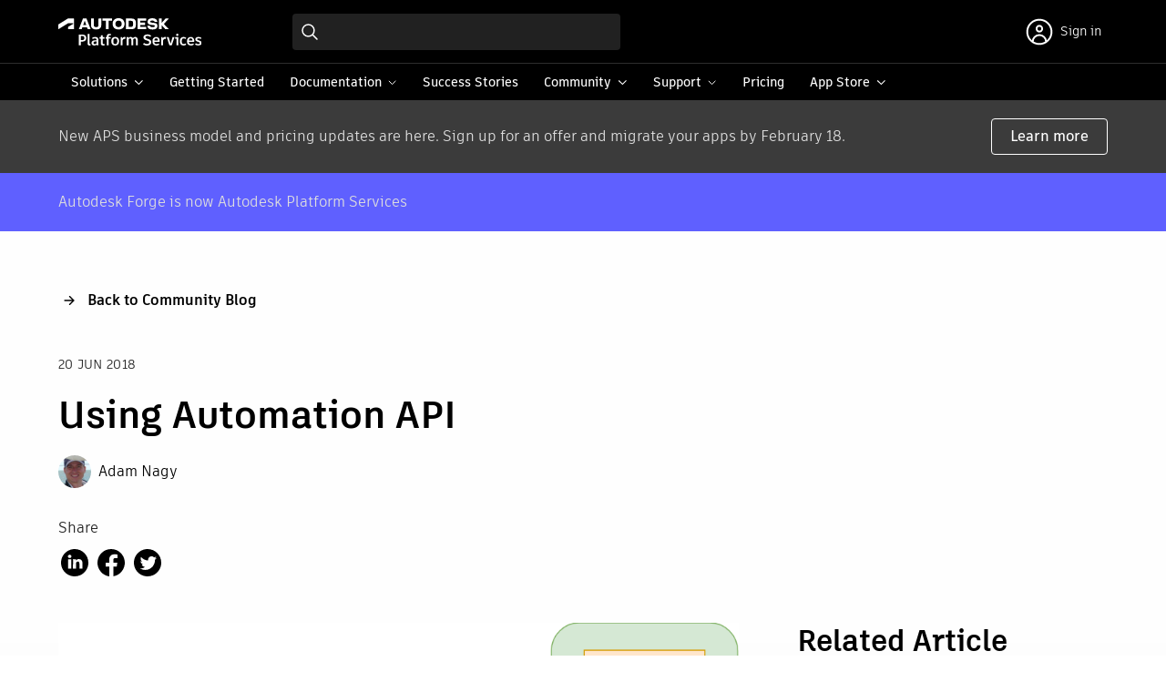

--- FILE ---
content_type: text/html; charset=UTF-8
request_url: https://aps.autodesk.com/blog/using-design-automation-api
body_size: 5570
content:
<!DOCTYPE html>
<html lang="en" dir="ltr" prefix="og: https://ogp.me/ns#">
<head>
  <meta name="google-site-verification" content="DHqJE-yOttplpf-zekDmZBkm1lqpHFI6e2t6pK9VUfs"/>
  <meta charset="utf-8" />
<link rel="canonical" href="https://aps.autodesk.com/blog/using-design-automation-api" />
<link rel="shortlink" href="https://aps.autodesk.com/node/1070" />
<meta property="og:site_name" content="Autodesk Platform Services" />
<meta property="og:type" content="blog post" />
<meta property="og:url" content="https://aps.autodesk.com/blog/using-design-automation-api" />
<meta property="og:title" content="Using Automation API" />
<meta property="og:image" content="https://aps.autodesk.com/sites/default/files/2018-06/designautomation_1.png" />
<meta property="og:image:width" content="999" />
<meta property="og:image:height" content="935" />
<meta property="og:updated_time" content="2020-02-11T09:26:03-08:00" />
<meta property="article:published_time" content="2018-06-20T13:30:59-07:00" />
<meta property="article:modified_time" content="2020-02-11T09:26:03-08:00" />
<meta name="twitter:card" content="summary_large_image" />
<meta name="twitter:title" content="Using Automation API" />
<meta name="twitter:url" content="https://aps.autodesk.com/blog/using-design-automation-api" />
<meta name="twitter:image" content="https://aps.autodesk.com/sites/default/files/styles/twitter_card/public/2018-06/designautomation_1.png?itok=gY824wkD" />
<meta name="es:date" content="2018-06-20T13:30:59-07:00" />
<meta name="es:boost" content="1" />
<meta name="es:tags" content="Automation API" />
<meta name="Generator" content="Drupal 10 (https://www.drupal.org)" />
<meta name="MobileOptimized" content="width" />
<meta name="HandheldFriendly" content="true" />
<meta name="viewport" content="width=device-width, initial-scale=1.0" />
<link rel="icon" href="/themes/custom/forge/favicon.ico" type="image/vnd.microsoft.icon" />
<link rel="alternate" hreflang="en" href="https://aps.autodesk.com/blog/using-design-automation-api" />
<script>window.a2a_config=window.a2a_config||{};a2a_config.callbacks=[];a2a_config.overlays=[];a2a_config.templates={};</script>

    <title>Using Automation API | Autodesk Platform Services</title>
    <link rel="stylesheet" media="all" href="/sites/default/files/css/css_nNntGCT_L99ieX7tZ92LRsmbH-5iRpT-sROAhEZl670.css?delta=0&amp;language=en&amp;theme=forge&amp;include=eJxNjmsKAyEMhC8keqQSm6wKPkISW-zpK-0u7Z_hm8kEBhBtQF8BTvCHjG7uXkF1hQhKFzdShUR6-T5w37ZoL8xk4Y-92qrkU7E84y4J7bo0qOVF7hiSKFimdvINc0n7vfHo1E0dg0AS4KwBZTJU_0v87DxjLZoJnS41at-Zj0JPDR_1beCs9AZllVZs" />
<link rel="stylesheet" media="all" href="//swc.autodesk.com/pharmacopeia/svg/v0/icons.svg" />
<link rel="stylesheet" media="all" href="/sites/default/files/css/css_Cpqv8y8rcHKbxYUQAsPhgMX4mAArtQzW-m4vyS_74Y0.css?delta=2&amp;language=en&amp;theme=forge&amp;include=eJxNjmsKAyEMhC8keqQSm6wKPkISW-zpK-0u7Z_hm8kEBhBtQF8BTvCHjG7uXkF1hQhKFzdShUR6-T5w37ZoL8xk4Y-92qrkU7E84y4J7bo0qOVF7hiSKFimdvINc0n7vfHo1E0dg0AS4KwBZTJU_0v87DxjLZoJnS41at-Zj0JPDR_1beCs9AZllVZs" />
<link rel="stylesheet" media="all" href="/sites/default/files/css/css_D9zDiS5g9JvxEN1TXM--e_A-us6-aWTHnwok_yE5tl8.css?delta=3&amp;language=en&amp;theme=forge&amp;include=eJxNjmsKAyEMhC8keqQSm6wKPkISW-zpK-0u7Z_hm8kEBhBtQF8BTvCHjG7uXkF1hQhKFzdShUR6-T5w37ZoL8xk4Y-92qrkU7E84y4J7bo0qOVF7hiSKFimdvINc0n7vfHo1E0dg0AS4KwBZTJU_0v87DxjLZoJnS41at-Zj0JPDR_1beCs9AZllVZs" />

      
        </head>
<body class="path-node page-node-type-blog">
<a href="#main-content" class="visually-hidden focusable skip-link">
  Skip to main content
</a>

  <div class="dialog-off-canvas-main-canvas" data-off-canvas-main-canvas>
    <div class="layout-container">
  <div id="app-navbar"></div>

  
  

  <main id="app-main" role="main" class="">
    <a id="main-content" tabindex="-1"></a>

          <div class="page__pre-content">
          <div class="region region-pre-content">
    <div class="views-element-container block block-views block-views-blockalerts-block-1" id="block-forge-views-block-alerts-block-1">
  
    
      <div><div class="view view-alerts view-id-alerts view-display-id-block_1 js-view-dom-id-287f6fcc24cf91a423beb62090ac745175d8bbd23989c5f6f18e55e6aa8725fb">
  
    
      
      <div class="view-content">
          <div class="views-row">

<article class="node node__alert node--promoted view-mode__default">
  
<div class="field field--name-field-alerts field--type-entity-reference-revisions field--label-hidden field__items">
        <div class="paragraph paragraph--type--simple-alert view-mode__default palette--dark background--gray-dark">
          <div class="dhig__component" data-react-id="paragraph__8c2bcd9a-9691-4166-8f3c-c53f6077f70c"></div>
          </div>

  </div>

</article>
</div>

    </div>
  
          </div>
</div>

  </div>
<div data-drupal-messages-fallback class="hidden"></div>

  </div>

      </div>
    
    <div class="page__content">
        <div class="region region-content">
    

  
<div class="field field--name-field-content field--type-entity-reference-revisions field--label-hidden field__items">
        <div class="paragraph paragraph--type--simple-alert view-mode__default palette--dark background--blue">
          <div class="dhig__component" data-react-id="paragraph__e9e5cde5-d19f-48ff-990a-dfc794b207f8"></div>
          </div>

  </div>

<article class="node node__blog node--promoted view-mode__full">
  <header class="node__header constrain">
    <div class="header__link dhig-mb-8">
      <h5 class="dhig-mt-0"><a class="link__arrow-back" href="/blog">Back to Community Blog</a></h5>
    </div>
    <div class="header__content">
      <div class="node__date">
        <p class="dhig-typography-eyebrow dhig-mt-0">
          20 Jun 2018
        </p>
      </div>
      <h1>
        <span class="field field--name-title field--type-string field--label-hidden">Using Automation API</span>

      </h1>
      
      <div class="field field--name-field-author field--type-entity-reference field--label-hidden field__items">
              <div class="field__item">

<article class="node node__author view-mode__list">
  <div class="node__content">
    
            <div class="field field--name-field-primary-image field--type-image field--label-hidden field__item">  <img loading="lazy" src="/sites/default/files/styles/author/public/2019-03/facepic_400x400.jpg?itok=9P3Y9-bq" width="200" height="200" alt="" class="image-style-author" />


</div>
      
    <a href="/author/adam-nagy">Adam Nagy</a>
  </div>
</article>
</div>
          </div>
  
      <div class="share__sticky">
        <div class="block-share">
  <p>Share</p>
  <div class="a2a_kit a2a_kit_size_30 addtoany_list" data-a2a-url="https://aps.autodesk.com/blog/using-design-automation-api"
         data-a2a-title="Using Automation API"><a class="a2a_button_linkedin"></a><a class="a2a_button_facebook"></a><a class="a2a_button_twitter"></a></div></div>

      </div>
    </div>
  </header>
  <div class="node__content constrain dhig-grid lg:dhig-grid-cols-3 dhig-grid-cols-1">
    <section class="content__primary lg:dhig-col-span-2">
      
            <div class="field field--name-field-primary-image field--type-image field--label-hidden field__item">  <img loading="lazy" src="/sites/default/files/2018-06/designautomation_1.png" width="999" height="935" alt="" />

</div>
      
            <div class="clearfix text-formatted field field--name-field-body field--type-text-with-summary field--label-hidden field__item"><p>Developers new to the <a href="https://developer.autodesk.com/en/docs/design-automation/v2/overview/">Automation API </a>are sometimes confused about how to use the various product <strong>API</strong>'s with this technology.</p>
<p>The above diagram is just a high level view of how this technology works, but should be useful to clarify where exactly the various <strong>API</strong>'s are being used.</p>
<p>As you can see, in order to take advantage of this <strong>API</strong> you only have to call its <strong>RESTful</strong> endpoints, and the various product <strong>API</strong>'s (like <a href="http://help.autodesk.com/view/INVNTOR/2018/ENU/?guid=GUID-4939ABD1-A15E-473E-9376-D8208EC029EB">Inventor API</a>) is only used on our servers (shown as "My Code" in the above diagram) and is not something that you would be using directly from your client application (web service, mobile app, etc)&nbsp;&nbsp;</p>
</div>
      
            <div class="node__tags">
        <p class="tag__label text-upper">Tags:</p>
        
      <div class="field field--name-field-categories field--type-entity-reference field--label-hidden field__items">
              <div class="field__item"><a href="/apis-and-services/automation-api" hreflang="en">Automation API</a></div>
          </div>
  
      </div>
    </section>
    <section class="content__secondary">
      <h2>Related Article</h2>
      <div class="views-element-container"><div class="view view-blog view-id-blog view-display-id-related_1 js-view-dom-id-612009a13872ee03c955a93aa56ed0c26b523ca0206f375507d702fc343eb42b">
  
    
      
      <div class="view-content">
          <div class="views-row"><div class="node node__blog view-mode__card">
      <div class="dhig__component" data-react-id="node__72b15542-d25b-4a86-b3f5-1511c236cd26"></div>
  </div>
</div>

    </div>
  
          </div>
</div>

    </section>
  </div>
</article>

  </div>

    </div>

          <div class="page__post-content">
          <div class="region region-post-content">
    <div id="block-blogfooter" class="block block-block-content block-block-content422df05f-f848-4d6c-800e-3f9bc3e5fdc4">
  
    
      
<div class="field field--name-field-content field--type-entity-reference-revisions field--label-hidden field__items">
      

  <div class="paragraph paragraph--section paragraph--type--simple-section palette--light background--gray-light padding-bottom--default" data-section-id="section__ef6021e1-67e8-4952-99a5-688162e1d65a">
    <div class="layout">
                  <div  class="layout--8-4 constrain dhig-grid lg:dhig-grid-cols-3 dhig-grid-cols-1">
  <div  class="column column-1 lg:dhig-col-span-2 lg:dhig-pr-9">
      <div class="paragraph paragraph--type--simple-existing-view paragraph--view-mode--default">
          
      </div>

  </div>
  <div  class="column column-2">
    <div class="paragraph paragraph--type--simple-links">
  <h3>Resources</h3>
  
      <div class="field field--name-field-links field--type-link field--label-hidden field__items">
              <div class="field__item"><a href="/get-help">Get help on StackOverflow</a></div>
              <div class="field__item"><a href="/categories/code-samples">Explore code samples</a></div>
              <div class="field__item"><a href="/systemsintegrators">Find a systems integrator</a></div>
              <div class="field__item"><a href="/contact-support">Contact Autodesk Platform Services</a></div>
          </div>
  
</div>

  </div>
</div>

    </div>
  </div>

  </div>

  </div>

  </div>

      </div>
    
  </main>

  <div id="app-footer"></div>

</div>
  </div>

<script type="text/javascript">
        window._privacyUserLanguage = "en";</script>
<script type="text/javascript">    (function(a,b,c,d){
    a='https://tags.tiqcdn.com/utag/autodesk/forge-web/prod/utag.js';
    b=document;c='script';d=b.createElement(c);d.src=a;d.type='text/java'+c;d.async=true;
    a=b.getElementsByTagName(c)[0];a.parentNode.insertBefore(d,a);
    })();</script>

<script type="application/json" data-drupal-selector="drupal-settings-json">{"path":{"baseUrl":"\/","pathPrefix":"","currentPath":"node\/1070","currentPathIsAdmin":false,"isFront":false,"currentLanguage":"en"},"pluralDelimiter":"\u0003","suppressDeprecationErrors":true,"ajaxPageState":{"libraries":"[base64]","theme":"forge","theme_token":null},"ajaxTrustedUrl":[],"components":{"section__ef6021e1-67e8-4952-99a5-688162e1d65a":{"id":"section__ef6021e1-67e8-4952-99a5-688162e1d65a"},"node__72b15542-d25b-4a86-b3f5-1511c236cd26":{"type":"card","style":"vertical","media":{"url":"https:\/\/aps.autodesk.com\/sites\/default\/files\/styles\/cropped_card\/public\/2025-12\/platform%20innovation%20and%20ai.jpg?itok=cyaZM09Y","alt":"Platform Innovation \u0026 AI Fuel India\u2019s Construction Boom"},"eyebrow":"9 Jan 2026","title":"Platform Innovation \u0026 AI Fuel India\u2019s Construction Boom","body":"\n            \u003Cdiv class=\u0022clearfix text-formatted field field--name-field-body field--type-text-with-summary field--label-hidden field__item\u0022\u003E  \u003Cp\u003EHow Digital Transformation and AI are powering one of the world\u2019s fastest-growing construction markets When I visited Mumbai \ud83d\udd4c for the...\u003C\/p\u003E\n\n\n\u003C\/div\u003E\n      ","links":[{"url":"\/blog\/platform-innovation-ai-fuel-indias-construction-boom"}],"tags":"\n      \u003Cdiv class=\u0022field field--name-field-categories field--type-entity-reference field--label-hidden field__items\u0022\u003E\n              \u003Cdiv class=\u0022field__item\u0022\u003E\u003Ca href=\u0022\/topics\/ai\u0022 hreflang=\u0022en\u0022\u003EAI\u003C\/a\u003E\u003C\/div\u003E\n              \u003Cdiv class=\u0022field__item\u0022\u003E\u003Ca href=\u0022\/industries\/construction\u0022 hreflang=\u0022en\u0022\u003EConstruction\u003C\/a\u003E\u003C\/div\u003E\n              \u003Cdiv class=\u0022field__item\u0022\u003E\u003Ca href=\u0022\/industries\/infrastructure\u0022 hreflang=\u0022en\u0022\u003EInfrastructure\u003C\/a\u003E\u003C\/div\u003E\n              \u003Cdiv class=\u0022field__item\u0022\u003E\u003Ca href=\u0022\/industries\/automation\u0022 hreflang=\u0022en\u0022\u003EAutomation\u003C\/a\u003E\u003C\/div\u003E\n              \u003Cdiv class=\u0022field__item\u0022\u003E\u003Ca href=\u0022\/apis-and-services\/aec-data-model-api\u0022 hreflang=\u0022en\u0022\u003EAEC Data Model API\u003C\/a\u003E\u003C\/div\u003E\n              \u003Cdiv class=\u0022field__item\u0022\u003E\u003Ca href=\u0022\/apis-and-services\/automation-api\u0022 hreflang=\u0022en\u0022\u003EAutomation API\u003C\/a\u003E\u003C\/div\u003E\n          \u003C\/div\u003E\n  ","authors":"\n      \u003Cdiv class=\u0022field field--name-field-author field--type-entity-reference field--label-hidden field__items\u0022\u003E\n              \u003Cdiv class=\u0022field__item\u0022\u003E\n\n\u003Carticle class=\u0022node node__author view-mode__list\u0022\u003E\n  \u003Cdiv class=\u0022node__content\u0022\u003E\n    \n            \u003Cdiv class=\u0022field field--name-field-primary-image field--type-image field--label-hidden field__item\u0022\u003E  \u003Cimg loading=\u0022lazy\u0022 src=\u0022\/sites\/default\/files\/styles\/author\/public\/2024-04\/HEGEDUS_Krisztian_1.jpg?itok=pnaTU2A1\u0022 width=\u0022200\u0022 height=\u0022200\u0022 alt=\u0022Krisztian Hegedus\u0022 title=\u0022Krisztian Hegedus\u0022 class=\u0022image-style-author\u0022 \/\u003E\n\n\n\u003C\/div\u003E\n      \n    \u003Ca href=\u0022\/author\/krisztian-hegedus\u0022\u003EKrisztian Hegedus\u003C\/a\u003E\n  \u003C\/div\u003E\n\u003C\/article\u003E\n\u003C\/div\u003E\n          \u003C\/div\u003E\n  ","id":"node__72b15542-d25b-4a86-b3f5-1511c236cd26"},"paragraph__e9e5cde5-d19f-48ff-990a-dfc794b207f8":{"type":"alert","sticky":false,"palette":"dark","body":"\n            \u003Cdiv class=\u0022clearfix text-formatted field field--name-field-text field--type-text-long field--label-hidden field__item\u0022\u003E\u003Cp\u003EAutodesk Forge is now Autodesk Platform Services\u003C\/p\u003E\u003C\/div\u003E\n      ","links":[],"id":"paragraph__e9e5cde5-d19f-48ff-990a-dfc794b207f8"},"paragraph__8c2bcd9a-9691-4166-8f3c-c53f6077f70c":{"type":"alert","sticky":false,"palette":"dark","body":"\n            \u003Cdiv class=\u0022clearfix text-formatted field field--name-field-text field--type-text-long field--label-hidden field__item\u0022\u003E\u003Cp\u003ENew APS business model and pricing updates are here. Sign up for an offer and migrate your apps by February 18.\u003C\/p\u003E\u003C\/div\u003E\n      ","links":[{"text":"Learn more","modal":false,"url":"\/blog\/aps-business-model-evolution"}],"id":"paragraph__8c2bcd9a-9691-4166-8f3c-c53f6077f70c"}},"static_server_url":"https:\/\/aps.autodesk.com\/static","config_url_external":"https:\/\/developer.doc.config.autodesk.com\/bPlouYTd\/","config_url":"https:\/\/developer.doc.config.autodesk.com\/bPlouYTd\/","user":{"uid":0,"permissionsHash":"bfe3c9382a4c3d886eaa4495b8c0f539fcead92e4d294871fdb6de7a74afab5e"}}</script>
<script src="/sites/default/files/js/js_MQbN6uQl35HnwduW9UwRKFtCBUhmS8bKFuvkvpeC6DQ.js?scope=footer&amp;delta=0&amp;language=en&amp;theme=forge&amp;include=eJxNy1EKwCAMA9ALuXmkIWvUjtmK1o_dfsL82EfgEZJAZBrk8WFhj03F3KmELlwrzP-8Z075nrGru6gtwVtGwfIQjgzaBn_FQXM__6WqQKy_XeErFg"></script>
<script src="https://static.addtoany.com/menu/page.js" defer></script>
<script src="/sites/default/files/js/js_G62TQAsNZJpK7naGKb5C0_hwOKcWNy4bzuHOQJPmQ1g.js?scope=footer&amp;delta=2&amp;language=en&amp;theme=forge&amp;include=eJxNy1EKwCAMA9ALuXmkIWvUjtmK1o_dfsL82EfgEZJAZBrk8WFhj03F3KmELlwrzP-8Z075nrGru6gtwVtGwfIQjgzaBn_FQXM__6WqQKy_XeErFg"></script>
<script src="https://aps.autodesk.com/static/scripts/app/documentation_v2.js"></script>
<script src="/sites/default/files/js/js_bF2yBobvzopaNrXnVWPIjKwX7FOhKJblr3MTTiXXdy4.js?scope=footer&amp;delta=4&amp;language=en&amp;theme=forge&amp;include=eJxNy1EKwCAMA9ALuXmkIWvUjtmK1o_dfsL82EfgEZJAZBrk8WFhj03F3KmELlwrzP-8Z075nrGru6gtwVtGwfIQjgzaBn_FQXM__6WqQKy_XeErFg"></script>
<script src="https://aps.autodesk.com/static/adskf.common.entry.js"></script>
<script src="/sites/default/files/js/js_OJrh5Mcuw9Yx5lJRcjsBvRBzQ9Xf0rOjh8HNtbQgNoU.js?scope=footer&amp;delta=6&amp;language=en&amp;theme=forge&amp;include=eJxNy1EKwCAMA9ALuXmkIWvUjtmK1o_dfsL82EfgEZJAZBrk8WFhj03F3KmELlwrzP-8Z075nrGru6gtwVtGwfIQjgzaBn_FQXM__6WqQKy_XeErFg"></script>
<script src="//swc.autodesk.com/pharmacopeia/svg/v0/icons.json"></script>
<script src="//cdn.jsdelivr.net/npm/slick-carousel@1.8.1/slick/slick.min.js"></script>

    <script>
    if (!('pendo' in window)) {
      window.pendo = {_q: []};
      for (const func_name of ['initialize', 'identify', 'updateOptions', 'pageLoad', 'track']) {
        pendo[func_name] = function () {
          if (func_name === 'initialize') {
            pendo._q.unshift([func_name, ...arguments])
          } else {
            pendo._q.push([func_name, ...arguments])
          }
        }
      }
    }
    pendo.initialize({
      visitor: {
        id: '',
        role: 'anonymous',
      },
      excludeAllText: true,
    })
  </script>
</body>
</html>


--- FILE ---
content_type: text/css; charset="utf-8"
request_url: https://aps.autodesk.com/static/1.0.0.20260124002035/adskf.navbar.bundle.css
body_size: 5498
content:
@font-face{font-display:swap;font-family:ArtifaktElement;font-style:normal;font-weight:400;src:url(https://fonts.autodesk.com/ArtifaktElement/EOT/Artifakt%20Element%20Regular.eot);src:url(https://fonts.autodesk.com/ArtifaktElement/EOT/Artifakt%20Element%20Regular.eot?#iefix) format("embedded-opentype"),url(https://fonts.autodesk.com/ArtifaktElement/WOFF2/Artifakt%20Element%20Regular.woff2) format("woff2"),url(https://fonts.autodesk.com/ArtifaktElement/WOFF/Artifakt%20Element%20Regular.woff) format("woff"),url(https://fonts.autodesk.com/ArtifaktElement/TTF/Artifakt%20Element%20Regular.ttf) format("truetype")}@font-face{font-display:swap;font-family:ArtifaktElement;font-style:normal;font-weight:600;src:url(https://fonts.autodesk.com/ArtifaktElement/EOT/Artifakt%20Element%20Medium.eot);src:url(https://fonts.autodesk.com/ArtifaktElement/EOT/Artifakt%20Element%20Medium.eot?#iefix) format("embedded-opentype"),url(https://fonts.autodesk.com/ArtifaktElement/WOFF2/Artifakt%20Element%20Medium.woff2) format("woff2"),url(https://fonts.autodesk.com/ArtifaktElement/WOFF/Artifakt%20Element%20Medium.woff) format("woff"),url(https://fonts.autodesk.com/ArtifaktElement/TTF/Artifakt%20Element%20Medium.ttf) format("truetype")}@font-face{font-display:swap;font-family:ArtifaktElement;font-style:normal;font-weight:700;src:url(https://fonts.autodesk.com/ArtifaktElement/EOT/Artifakt%20Element%20Bold.eot);src:url(https://fonts.autodesk.com/ArtifaktElement/EOT/Artifakt%20Element%20Bold.eot?#iefix) format("embedded-opentype"),url(https://fonts.autodesk.com/ArtifaktElement/WOFF2/Artifakt%20Element%20Bold.woff2) format("woff2"),url(https://fonts.autodesk.com/ArtifaktElement/WOFF/Artifakt%20Element%20Bold.woff) format("woff"),url(https://fonts.autodesk.com/ArtifaktElement/TTF/Artifakt%20Element%20Bold.ttf) format("truetype")}@font-face{font-family:Artifakt Element;font-style:normal;font-weight:100;src:url(https://fonts.autodesk.com/ArtifaktElement/EOT/Artifakt%20Element%20Hair.eot);src:url(https://fonts.autodesk.com/ArtifaktElement/EOT/Artifakt%20Element%20Hair.eot?#iefix) format("embedded-opentype"),local("Artifakt Element Hair"),local("ArtifaktElement-Hair"),url(https://fonts.autodesk.com/ArtifaktElement/WOFF2/Artifakt%20Element%20Hair.woff2) format("woff2"),local("Artifakt Element Hair"),local("ArtifaktElement-Hair"),url(https://fonts.autodesk.com/ArtifaktElement/WOFF/Artifakt%20Element%20Hair.woff) format("woff"),local("Artifakt Element Hair"),local("ArtifaktElement-Hair"),url(https://fonts.autodesk.com/ArtifaktElement/TTF/Artifakt%20Element%20Hair.ttf) format("truetype")}@font-face{font-family:Artifakt Element;font-style:normal;font-weight:200;src:url(https://fonts.autodesk.com/ArtifaktElement/EOT/Artifakt%20Element%20Thin.eot);src:url(https://fonts.autodesk.com/ArtifaktElement/EOT/Artifakt%20Element%20Thin.eot?#iefix) format("embedded-opentype"),local("Artifakt Element Thin"),local("ArtifaktElement-Thin"),url(https://fonts.autodesk.com/ArtifaktElement/WOFF2/Artifakt%20Element%20Thin.woff2) format("woff2"),local("Artifakt Element Thin"),local("ArtifaktElement-Thin"),url(https://fonts.autodesk.com/ArtifaktElement/WOFF/Artifakt%20Element%20Thin.woff) format("woff"),local("Artifakt Element Thin"),local("ArtifaktElement-Thin"),url(https://fonts.autodesk.com/ArtifaktElement/TTF/Artifakt%20Element%20Thin.ttf) format("truetype")}@font-face{font-family:Artifakt Element;font-style:normal;font-weight:300;src:url(https://fonts.autodesk.com/ArtifaktElement/EOT/Artifakt%20Element%20Light.eot);src:url(https://fonts.autodesk.com/ArtifaktElement/EOT/Artifakt%20Element%20Light.eot?#iefix) format("embedded-opentype"),local("Artifakt Element Light"),local("ArtifaktElement-Light"),url(https://fonts.autodesk.com/ArtifaktElement/WOFF2/Artifakt%20Element%20Light.woff2) format("woff2"),local("Artifakt Element Light"),local("ArtifaktElement-Light"),url(https://fonts.autodesk.com/ArtifaktElement/WOFF/Artifakt%20Element%20Light.woff) format("woff"),local("Artifakt Element Light"),local("ArtifaktElement-Light"),url(https://fonts.autodesk.com/ArtifaktElement/TTF/Artifakt%20Element%20Light.ttf) format("truetype")}@font-face{font-family:Artifakt Element;font-style:normal;font-weight:400;src:url(https://fonts.autodesk.com/ArtifaktElement/EOT/Artifakt%20Element%20Regular.eot);src:url(https://fonts.autodesk.com/ArtifaktElement/EOT/Artifakt%20Element%20Regular.eot?#iefix) format("embedded-opentype"),local("Artifakt Element Regular"),local("ArtifaktElement-Regular"),url(https://fonts.autodesk.com/ArtifaktElement/WOFF2/Artifakt%20Element%20Regular.woff2) format("woff2"),local("Artifakt Element Regular"),local("ArtifaktElement-Regular"),url(https://fonts.autodesk.com/ArtifaktElement/WOFF/Artifakt%20Element%20Regular.woff) format("woff"),local("Artifakt Element Regular"),local("ArtifaktElement-Regular"),url(https://fonts.autodesk.com/ArtifaktElement/TTF/Artifakt%20Element%20Regular.ttf) format("truetype")}@font-face{font-family:Artifakt Element;font-style:normal;font-weight:500;src:url(https://fonts.autodesk.com/ArtifaktElement/EOT/Artifakt%20Element%20Book.eot);src:url(https://fonts.autodesk.com/ArtifaktElement/EOT/Artifakt%20Element%20Book.eot?#iefix) format("embedded-opentype"),local("Artifakt Element Book"),local("ArtifaktElement-Book"),url(https://fonts.autodesk.com/ArtifaktElement/WOFF2/Artifakt%20Element%20Book.woff2) format("woff2"),local("Artifakt Element Book"),local("ArtifaktElement-Book"),url(https://fonts.autodesk.com/ArtifaktElement/WOFF/Artifakt%20Element%20Book.woff) format("woff"),local("Artifakt Element Book"),local("ArtifaktElement-Book"),url(https://fonts.autodesk.com/ArtifaktElement/TTF/Artifakt%20Element%20Book.ttf) format("truetype")}@font-face{font-family:Artifakt Element;font-style:normal;font-weight:600;src:url(https://fonts.autodesk.com/ArtifaktElement/EOT/Artifakt%20Element%20Medium.eot);src:url(https://fonts.autodesk.com/ArtifaktElement/EOT/Artifakt%20Element%20Medium.eot?#iefix) format("embedded-opentype"),local("Artifakt Element Medium"),local("ArtifaktElement-Medium"),url(https://fonts.autodesk.com/ArtifaktElement/WOFF2/Artifakt%20Element%20Medium.woff2) format("woff2"),local("Artifakt Element Medium"),local("ArtifaktElement-Medium"),url(https://fonts.autodesk.com/ArtifaktElement/WOFF/Artifakt%20Element%20Medium.woff) format("woff"),local("Artifakt Element Medium"),local("ArtifaktElement-Medium"),url(https://fonts.autodesk.com/ArtifaktElement/TTF/Artifakt%20Element%20Medium.ttf) format("truetype")}@font-face{font-family:Artifakt Element;font-style:normal;font-weight:700;src:url(https://fonts.autodesk.com/ArtifaktElement/EOT/Artifakt%20Element%20Bold.eot);src:url(https://fonts.autodesk.com/ArtifaktElement/EOT/Artifakt%20Element%20Bold.eot?#iefix) format("embedded-opentype"),local("Artifakt Element Bold"),local("ArtifaktElement-Bold"),url(https://fonts.autodesk.com/ArtifaktElement/WOFF2/Artifakt%20Element%20Bold.woff2) format("woff2"),local("Artifakt Element Bold"),local("ArtifaktElement-Bold"),url(https://fonts.autodesk.com/ArtifaktElement/WOFF/Artifakt%20Element%20Bold.woff) format("woff"),local("Artifakt Element Bold"),local("ArtifaktElement-Bold"),url(https://fonts.autodesk.com/ArtifaktElement/TTF/Artifakt%20Element%20Bold.ttf) format("truetype")}@font-face{font-family:Artifakt Element;font-style:normal;font-weight:800;src:url(https://fonts.autodesk.com/ArtifaktElement/EOT/Artifakt%20Element%20Black.eot);src:url(https://fonts.autodesk.com/ArtifaktElement/EOT/Artifakt%20Element%20Black.eot?#iefix) format("embedded-opentype"),local("Artifakt Element Black"),local("ArtifaktElement-Black"),url(https://fonts.autodesk.com/ArtifaktElement/WOFF2/Artifakt%20Element%20Black.woff2) format("woff2"),local("Artifakt Element Black"),local("ArtifaktElement-Black"),url(https://fonts.autodesk.com/ArtifaktElement/WOFF/Artifakt%20Element%20Black.woff) format("woff"),local("Artifakt Element Black"),local("ArtifaktElement-Black"),url(https://fonts.autodesk.com/ArtifaktElement/TTF/Artifakt%20Element%20Black.ttf) format("truetype")}@font-face{font-family:Artifakt Element;font-style:normal;font-weight:900;src:url(https://fonts.autodesk.com/ArtifaktElement/EOT/Artifakt%20Element%20Heavy.eot);src:url(https://fonts.autodesk.com/ArtifaktElement/EOT/Artifakt%20Element%20Heavy.eot?#iefix) format("embedded-opentype"),local("Artifakt Element Heavy"),local("ArtifaktElement-Heavy"),url(https://fonts.autodesk.com/ArtifaktElement/WOFF2/Artifakt%20Element%20Heavy.woff2) format("woff2"),local("Artifakt Element Heavy"),local("ArtifaktElement-Heavy"),url(https://fonts.autodesk.com/ArtifaktElement/WOFF/Artifakt%20Element%20Heavy.woff) format("woff"),local("Artifakt Element Heavy"),local("ArtifaktElement-Heavy"),url(https://fonts.autodesk.com/ArtifaktElement/TTF/Artifakt%20Element%20Heavy.ttf) format("truetype")}@font-face{font-family:Artifakt Element;font-style:italic;font-weight:100;src:url(https://fonts.autodesk.com/ArtifaktElement/EOT/Artifakt%20Element%20Hair%20Italic.eot);src:url(https://fonts.autodesk.com/ArtifaktElement/EOT/Artifakt%20Element%20Hair%20Italic.eot?#iefix) format("embedded-opentype"),local("Artifakt Element Hair"),local("ArtifaktElement-Hair"),url(https://fonts.autodesk.com/ArtifaktElement/WOFF2/Artifakt%20Element%20Hair%20Italic.woff2) format("woff2"),local("Artifakt Element Hair"),local("ArtifaktElement-Hair"),url(https://fonts.autodesk.com/ArtifaktElement/WOFF/Artifakt%20Element%20Hair%20Italic.woff) format("woff"),local("Artifakt Element Hair"),local("ArtifaktElement-Hair"),url(https://fonts.autodesk.com/ArtifaktElement/TTF/Artifakt%20Element%20Hair%20Italic.ttf) format("truetype")}@font-face{font-family:Artifakt Element;font-style:italic;font-weight:200;src:url(https://fonts.autodesk.com/ArtifaktElement/EOT/Artifakt%20Element%20Thin%20Italic.eot);src:url(https://fonts.autodesk.com/ArtifaktElement/EOT/Artifakt%20Element%20Thin%20Italic.eot?#iefix) format("embedded-opentype"),local("Artifakt Element Thin"),local("ArtifaktElement-Thin"),url(https://fonts.autodesk.com/ArtifaktElement/WOFF2/Artifakt%20Element%20Thin%20Italic.woff2) format("woff2"),local("Artifakt Element Thin"),local("ArtifaktElement-Thin"),url(https://fonts.autodesk.com/ArtifaktElement/WOFF/Artifakt%20Element%20Thin%20Italic.woff) format("woff"),local("Artifakt Element Thin"),local("ArtifaktElement-Thin"),url(https://fonts.autodesk.com/ArtifaktElement/TTF/Artifakt%20Element%20Thin%20Italic.ttf) format("truetype")}@font-face{font-family:Artifakt Element;font-style:italic;font-weight:300;src:url(https://fonts.autodesk.com/ArtifaktElement/EOT/Artifakt%20Element%20Light%20Italic.eot);src:url(https://fonts.autodesk.com/ArtifaktElement/EOT/Artifakt%20Element%20Light%20Italic.eot?#iefix) format("embedded-opentype"),local("Artifakt Element Light"),local("ArtifaktElement-Light"),url(https://fonts.autodesk.com/ArtifaktElement/WOFF2/Artifakt%20Element%20Light%20Italic.woff2) format("woff2"),local("Artifakt Element Light"),local("ArtifaktElement-Light"),url(https://fonts.autodesk.com/ArtifaktElement/WOFF/Artifakt%20Element%20Light%20Italic.woff) format("woff"),local("Artifakt Element Light"),local("ArtifaktElement-Light"),url(https://fonts.autodesk.com/ArtifaktElement/TTF/Artifakt%20Element%20Light%20Italic.ttf) format("truetype")}@font-face{font-family:Artifakt Element;font-style:italic;font-weight:400;src:url(https://fonts.autodesk.com/ArtifaktElement/EOT/Artifakt%20Element%20Italic.eot);src:url(https://fonts.autodesk.com/ArtifaktElement/EOT/Artifakt%20Element%20Italic.eot?#iefix) format("embedded-opentype"),local("Artifakt Element Regular"),local("ArtifaktElement-Regular"),url(https://fonts.autodesk.com/ArtifaktElement/WOFF2/Artifakt%20Element%20Italic.woff2) format("woff2"),local("Artifakt Element Regular"),local("ArtifaktElement-Regular"),url(https://fonts.autodesk.com/ArtifaktElement/WOFF/Artifakt%20Element%20Italic.woff) format("woff"),local("Artifakt Element Regular"),local("ArtifaktElement-Regular"),url(https://fonts.autodesk.com/ArtifaktElement/TTF/Artifakt%20Element%20Italic.ttf) format("truetype")}@font-face{font-family:Artifakt Element;font-style:italic;font-weight:500;src:url(https://fonts.autodesk.com/ArtifaktElement/EOT/Artifakt%20Element%20Book%20Italic.eot);src:url(https://fonts.autodesk.com/ArtifaktElement/EOT/Artifakt%20Element%20Book%20Italic.eot?#iefix) format("embedded-opentype"),local("Artifakt Element Book"),local("ArtifaktElement-Book"),url(https://fonts.autodesk.com/ArtifaktElement/WOFF2/Artifakt%20Element%20Book%20Italic.woff2) format("woff2"),local("Artifakt Element Book"),local("ArtifaktElement-Book"),url(https://fonts.autodesk.com/ArtifaktElement/WOFF/Artifakt%20Element%20Book%20Italic.woff) format("woff"),local("Artifakt Element Book"),local("ArtifaktElement-Book"),url(https://fonts.autodesk.com/ArtifaktElement/TTF/Artifakt%20Element%20Book%20Italic.ttf) format("truetype")}@font-face{font-family:Artifakt Element;font-style:italic;font-weight:600;src:url(https://fonts.autodesk.com/ArtifaktElement/EOT/Artifakt%20Element%20Medium%20Italic.eot);src:url(https://fonts.autodesk.com/ArtifaktElement/EOT/Artifakt%20Element%20Medium%20Italic.eot?#iefix) format("embedded-opentype"),local("Artifakt Element Medium"),local("ArtifaktElement-Medium"),url(https://fonts.autodesk.com/ArtifaktElement/WOFF2/Artifakt%20Element%20Medium%20Italic.woff2) format("woff2"),local("Artifakt Element Medium"),local("ArtifaktElement-Medium"),url(https://fonts.autodesk.com/ArtifaktElement/WOFF/Artifakt%20Element%20Medium%20Italic.woff) format("woff"),local("Artifakt Element Medium"),local("ArtifaktElement-Medium"),url(https://fonts.autodesk.com/ArtifaktElement/TTF/Artifakt%20Element%20Medium%20Italic.ttf) format("truetype")}@font-face{font-family:Artifakt Element;font-style:italic;font-weight:700;src:url(https://fonts.autodesk.com/ArtifaktElement/EOT/Artifakt%20Element%20Bold%20Italic.eot);src:url(https://fonts.autodesk.com/ArtifaktElement/EOT/Artifakt%20Element%20Bold%20Italic.eot?#iefix) format("embedded-opentype"),local("Artifakt Element Bold"),local("ArtifaktElement-Bold"),url(https://fonts.autodesk.com/ArtifaktElement/WOFF2/Artifakt%20Element%20Bold%20Italic.woff2) format("woff2"),local("Artifakt Element Bold"),local("ArtifaktElement-Bold"),url(https://fonts.autodesk.com/ArtifaktElement/WOFF/Artifakt%20Element%20Bold%20Italic.woff) format("woff"),local("Artifakt Element Bold"),local("ArtifaktElement-Bold"),url(https://fonts.autodesk.com/ArtifaktElement/TTF/Artifakt%20Element%20Bold%20Italic.ttf) format("truetype")}@font-face{font-family:Artifakt Element;font-style:italic;font-weight:800;src:url(https://fonts.autodesk.com/ArtifaktElement/EOT/Artifakt%20Element%20Black%20Italic.eot);src:url(https://fonts.autodesk.com/ArtifaktElement/EOT/Artifakt%20Element%20Black%20Italic.eot?#iefix) format("embedded-opentype"),local("Artifakt Element Black"),local("ArtifaktElement-Black"),url(https://fonts.autodesk.com/ArtifaktElement/WOFF2/Artifakt%20Element%20Black%20Italic.woff2) format("woff2"),local("Artifakt Element Black"),local("ArtifaktElement-Black"),url(https://fonts.autodesk.com/ArtifaktElement/WOFF/Artifakt%20Element%20Black%20Italic.woff) format("woff"),local("Artifakt Element Black"),local("ArtifaktElement-Black"),url(https://fonts.autodesk.com/ArtifaktElement/TTF/Artifakt%20Element%20Black%20Italic.ttf) format("truetype")}@font-face{font-family:Artifakt Element;font-style:italic;font-weight:900;src:url(https://fonts.autodesk.com/ArtifaktElement/EOT/Artifakt%20Element%20Heavy%20Italic.eot);src:url(https://fonts.autodesk.com/ArtifaktElement/EOT/Artifakt%20Element%20Heavy%20Italic.eot?#iefix) format("embedded-opentype"),local("Artifakt Element Heavy"),local("ArtifaktElement-Heavy"),url(https://fonts.autodesk.com/ArtifaktElement/WOFF2/Artifakt%20Element%20Heavy%20Italic.woff2) format("woff2"),local("Artifakt Element Heavy"),local("ArtifaktElement-Heavy"),url(https://fonts.autodesk.com/ArtifaktElement/WOFF/Artifakt%20Element%20Heavy%20Italic.woff) format("woff"),local("Artifakt Element Heavy"),local("ArtifaktElement-Heavy"),url(https://fonts.autodesk.com/ArtifaktElement/TTF/Artifakt%20Element%20Heavy%20Italic.ttf) format("truetype")}@font-face{font-family:Artifakt Legend;font-style:normal;font-weight:100;src:url(https://fonts.autodesk.com/ArtifaktLegend/EOT/Artifakt%20Legend%20Hair.eot);src:url(https://fonts.autodesk.com/ArtifaktLegend/EOT/Artifakt%20Legend%20Hair.eot?#iefix) format("embedded-opentype"),local("Artifakt Legend Hair"),local("ArtifaktLegend-Hair"),url(https://fonts.autodesk.com/ArtifaktLegend/WOFF2/Artifakt%20Legend%20Hair.woff2) format("woff2"),local("Artifakt Legend Hair"),local("ArtifaktLegend-Hair"),url(https://fonts.autodesk.com/ArtifaktLegend/WOFF/Artifakt%20Legend%20Hair.woff) format("woff"),local("Artifakt Legend Hair"),local("ArtifaktLegend-Hair"),url(https://fonts.autodesk.com/ArtifaktLegend/TTF/Artifakt%20Legend%20Hair.ttf) format("truetype")}@font-face{font-family:Artifakt Legend;font-style:normal;font-weight:200;src:url(https://fonts.autodesk.com/ArtifaktLegend/EOT/Artifakt%20Legend%20Thin.eot);src:url(https://fonts.autodesk.com/ArtifaktLegend/EOT/Artifakt%20Legend%20Thin.eot?#iefix) format("embedded-opentype"),local("Artifakt Legend Thin"),local("ArtifaktLegend-Thin"),url(https://fonts.autodesk.com/ArtifaktLegend/WOFF2/Artifakt%20Legend%20Thin.woff2) format("woff2"),local("Artifakt Legend Thin"),local("ArtifaktLegend-Thin"),url(https://fonts.autodesk.com/ArtifaktLegend/WOFF/Artifakt%20Legend%20Thin.woff) format("woff"),local("Artifakt Legend Thin"),local("ArtifaktLegend-Thin"),url(https://fonts.autodesk.com/ArtifaktLegend/TTF/Artifakt%20Legend%20Thin.ttf) format("truetype")}@font-face{font-family:Artifakt Legend;font-style:normal;font-weight:300;src:url(https://fonts.autodesk.com/ArtifaktLegend/EOT/Artifakt%20Legend%20Light.eot);src:url(https://fonts.autodesk.com/ArtifaktLegend/EOT/Artifakt%20Legend%20Light.eot?#iefix) format("embedded-opentype"),local("Artifakt Legend Light"),local("ArtifaktLegend-Light"),url(https://fonts.autodesk.com/ArtifaktLegend/WOFF2/Artifakt%20Legend%20Light.woff2) format("woff2"),local("Artifakt Legend Light"),local("ArtifaktLegend-Light"),url(https://fonts.autodesk.com/ArtifaktLegend/WOFF/Artifakt%20Legend%20Light.woff) format("woff"),local("Artifakt Legend Light"),local("ArtifaktLegend-Light"),url(https://fonts.autodesk.com/ArtifaktLegend/TTF/Artifakt%20Legend%20Light.ttf) format("truetype")}@font-face{font-family:Artifakt Legend;font-style:normal;font-weight:400;src:url(https://fonts.autodesk.com/ArtifaktLegend/EOT/Artifakt%20Legend%20Regular.eot);src:url(https://fonts.autodesk.com/ArtifaktLegend/EOT/Artifakt%20Legend%20Regular.eot?#iefix) format("embedded-opentype"),local("Artifakt Legend Regular"),local("ArtifaktLegend-Regular"),url(https://fonts.autodesk.com/ArtifaktLegend/WOFF2/Artifakt%20Legend%20Regular.woff2) format("woff2"),local("Artifakt Legend Regular"),local("ArtifaktLegend-Regular"),url(https://fonts.autodesk.com/ArtifaktLegend/WOFF/Artifakt%20Legend%20Regular.woff) format("woff"),local("Artifakt Legend Regular"),local("ArtifaktLegend-Regular"),url(https://fonts.autodesk.com/ArtifaktLegend/TTF/Artifakt%20Legend%20Regular.ttf) format("truetype")}@font-face{font-family:Artifakt Legend;font-style:normal;font-weight:500;src:url(https://fonts.autodesk.com/ArtifaktLegend/EOT/Artifakt%20Legend%20Book.eot);src:url(https://fonts.autodesk.com/ArtifaktLegend/EOT/Artifakt%20Legend%20Book.eot?#iefix) format("embedded-opentype"),local("Artifakt Legend Book"),local("ArtifaktLegend-Book"),url(https://fonts.autodesk.com/ArtifaktLegend/WOFF2/Artifakt%20Legend%20Book.woff2) format("woff2"),local("Artifakt Legend Book"),local("ArtifaktLegend-Book"),url(https://fonts.autodesk.com/ArtifaktLegend/WOFF/Artifakt%20Legend%20Book.woff) format("woff"),local("Artifakt Legend Book"),local("ArtifaktLegend-Book"),url(https://fonts.autodesk.com/ArtifaktLegend/TTF/Artifakt%20Legend%20Book.ttf) format("truetype")}@font-face{font-family:Artifakt Legend;font-style:normal;font-weight:600;src:url(https://fonts.autodesk.com/ArtifaktLegend/EOT/Artifakt%20Legend%20Medium.eot);src:url(https://fonts.autodesk.com/ArtifaktLegend/EOT/Artifakt%20Legend%20Medium.eot?#iefix) format("embedded-opentype"),local("Artifakt Legend Medium"),local("ArtifaktLegend-Medium"),url(https://fonts.autodesk.com/ArtifaktLegend/WOFF2/Artifakt%20Legend%20Medium.woff2) format("woff2"),local("Artifakt Legend Medium"),local("ArtifaktLegend-Medium"),url(https://fonts.autodesk.com/ArtifaktLegend/WOFF/Artifakt%20Legend%20Medium.woff) format("woff"),local("Artifakt Legend Medium"),local("ArtifaktLegend-Medium"),url(https://fonts.autodesk.com/ArtifaktLegend/TTF/Artifakt%20Legend%20Medium.ttf) format("truetype")}@font-face{font-family:Artifakt Legend;font-style:normal;font-weight:700;src:url(https://fonts.autodesk.com/ArtifaktLegend/EOT/Artifakt%20Legend%20Bold.eot);src:url(https://fonts.autodesk.com/ArtifaktLegend/EOT/Artifakt%20Legend%20Bold.eot?#iefix) format("embedded-opentype"),local("Artifakt Legend Bold"),local("ArtifaktLegend-Bold"),url(https://fonts.autodesk.com/ArtifaktLegend/WOFF2/Artifakt%20Legend%20Bold.woff2) format("woff2"),local("Artifakt Legend Bold"),local("ArtifaktLegend-Bold"),url(https://fonts.autodesk.com/ArtifaktLegend/WOFF/Artifakt%20Legend%20Bold.woff) format("woff"),local("Artifakt Legend Bold"),local("ArtifaktLegend-Bold"),url(https://fonts.autodesk.com/ArtifaktLegend/TTF/Artifakt%20Legend%20Bold.ttf) format("truetype")}@font-face{font-family:Artifakt Legend;font-style:normal;font-weight:800;src:url(https://fonts.autodesk.com/ArtifaktLegend/EOT/Artifakt%20Legend%20Black.eot);src:url(https://fonts.autodesk.com/ArtifaktLegend/EOT/Artifakt%20Legend%20Black.eot?#iefix) format("embedded-opentype"),local("Artifakt Legend Black"),local("ArtifaktLegend-Black"),url(https://fonts.autodesk.com/ArtifaktLegend/WOFF2/Artifakt%20Legend%20Black.woff2) format("woff2"),local("Artifakt Legend Black"),local("ArtifaktLegend-Black"),url(https://fonts.autodesk.com/ArtifaktLegend/WOFF/Artifakt%20Legend%20Black.woff) format("woff"),local("Artifakt Legend Black"),local("ArtifaktLegend-Black"),url(https://fonts.autodesk.com/ArtifaktLegend/TTF/Artifakt%20Legend%20Black.ttf) format("truetype")}@font-face{font-family:Artifakt Legend;font-style:normal;font-weight:900;src:url(https://fonts.autodesk.com/ArtifaktLegend/EOT/Artifakt%20Legend%20Heavy.eot);src:url(https://fonts.autodesk.com/ArtifaktLegend/EOT/Artifakt%20Legend%20Heavy.eot?#iefix) format("embedded-opentype"),local("Artifakt Legend Heavy"),local("ArtifaktLegend-Heavy"),url(https://fonts.autodesk.com/ArtifaktLegend/WOFF2/Artifakt%20Legend%20Heavy.woff2) format("woff2"),local("Artifakt Legend Heavy"),local("ArtifaktLegend-Heavy"),url(https://fonts.autodesk.com/ArtifaktLegend/WOFF/Artifakt%20Legend%20Heavy.woff) format("woff"),local("Artifakt Legend Heavy"),local("ArtifaktLegend-Heavy"),url(https://fonts.autodesk.com/ArtifaktLegend/TTF/Artifakt%20Legend%20Heavy.ttf) format("truetype")}@font-face{font-family:Artifakt Legend;font-style:italic;font-weight:100;src:url(https://fonts.autodesk.com/ArtifaktLegend/EOT/Artifakt%20Legend%20Hair%20Italic.eot);src:url(https://fonts.autodesk.com/ArtifaktLegend/EOT/Artifakt%20Legend%20Hair%20Italic.eot?#iefix) format("embedded-opentype"),local("Artifakt Legend Hair"),local("ArtifaktLegend-Hair"),url(https://fonts.autodesk.com/ArtifaktLegend/WOFF2/Artifakt%20Legend%20Hair%20Italic.woff2) format("woff2"),local("Artifakt Legend Hair"),local("ArtifaktLegend-Hair"),url(https://fonts.autodesk.com/ArtifaktLegend/WOFF/Artifakt%20Legend%20Hair%20Italic.woff) format("woff"),local("Artifakt Legend Hair"),local("ArtifaktLegend-Hair"),url(https://fonts.autodesk.com/ArtifaktLegend/TTF/Artifakt%20Legend%20Hair%20Italic.ttf) format("truetype")}@font-face{font-family:Artifakt Legend;font-style:italic;font-weight:200;src:url(https://fonts.autodesk.com/ArtifaktLegend/EOT/Artifakt%20Legend%20Thin%20Italic.eot);src:url(https://fonts.autodesk.com/ArtifaktLegend/EOT/Artifakt%20Legend%20Thin%20Italic.eot?#iefix) format("embedded-opentype"),local("Artifakt Legend Thin"),local("ArtifaktLegend-Thin"),url(https://fonts.autodesk.com/ArtifaktLegend/WOFF2/Artifakt%20Legend%20Thin%20Italic.woff2) format("woff2"),local("Artifakt Legend Thin"),local("ArtifaktLegend-Thin"),url(https://fonts.autodesk.com/ArtifaktLegend/WOFF/Artifakt%20Legend%20Thin%20Italic.woff) format("woff"),local("Artifakt Legend Thin"),local("ArtifaktLegend-Thin"),url(https://fonts.autodesk.com/ArtifaktLegend/TTF/Artifakt%20Legend%20Thin%20Italic.ttf) format("truetype")}@font-face{font-family:Artifakt Legend;font-style:italic;font-weight:300;src:url(https://fonts.autodesk.com/ArtifaktLegend/EOT/Artifakt%20Legend%20Light%20Italic.eot);src:url(https://fonts.autodesk.com/ArtifaktLegend/EOT/Artifakt%20Legend%20Light%20Italic.eot?#iefix) format("embedded-opentype"),local("Artifakt Legend Light"),local("ArtifaktLegend-Light"),url(https://fonts.autodesk.com/ArtifaktLegend/WOFF2/Artifakt%20Legend%20Light%20Italic.woff2) format("woff2"),local("Artifakt Legend Light"),local("ArtifaktLegend-Light"),url(https://fonts.autodesk.com/ArtifaktLegend/WOFF/Artifakt%20Legend%20Light%20Italic.woff) format("woff"),local("Artifakt Legend Light"),local("ArtifaktLegend-Light"),url(https://fonts.autodesk.com/ArtifaktLegend/TTF/Artifakt%20Legend%20Light%20Italic.ttf) format("truetype")}@font-face{font-family:Artifakt Legend;font-style:italic;font-weight:400;src:url(https://fonts.autodesk.com/ArtifaktLegend/EOT/Artifakt%20Legend%20Italic.eot);src:url(https://fonts.autodesk.com/ArtifaktLegend/EOT/Artifakt%20Legend%20Italic.eot?#iefix) format("embedded-opentype"),local("Artifakt Legend Regular"),local("ArtifaktLegend-Regular"),url(https://fonts.autodesk.com/ArtifaktLegend/WOFF2/Artifakt%20Legend%20Italic.woff2) format("woff2"),local("Artifakt Legend Regular"),local("ArtifaktLegend-Regular"),url(https://fonts.autodesk.com/ArtifaktLegend/WOFF/Artifakt%20Legend%20Italic.woff) format("woff"),local("Artifakt Legend Regular"),local("ArtifaktLegend-Regular"),url(https://fonts.autodesk.com/ArtifaktLegend/TTF/Artifakt%20Legend%20Italic.ttf) format("truetype")}@font-face{font-family:Artifakt Legend;font-style:italic;font-weight:500;src:url(https://fonts.autodesk.com/ArtifaktLegend/EOT/Artifakt%20Legend%20Book%20Italic.eot);src:url(https://fonts.autodesk.com/ArtifaktLegend/EOT/Artifakt%20Legend%20Book%20Italic.eot?#iefix) format("embedded-opentype"),local("Artifakt Legend Book"),local("ArtifaktLegend-Book"),url(https://fonts.autodesk.com/ArtifaktLegend/WOFF2/Artifakt%20Legend%20Book%20Italic.woff2) format("woff2"),local("Artifakt Legend Book"),local("ArtifaktLegend-Book"),url(https://fonts.autodesk.com/ArtifaktLegend/WOFF/Artifakt%20Legend%20Book%20Italic.woff) format("woff"),local("Artifakt Legend Book"),local("ArtifaktLegend-Book"),url(https://fonts.autodesk.com/ArtifaktLegend/TTF/Artifakt%20Legend%20Book%20Italic.ttf) format("truetype")}@font-face{font-family:Artifakt Legend;font-style:italic;font-weight:600;src:url(https://fonts.autodesk.com/ArtifaktLegend/EOT/Artifakt%20Legend%20Medium%20Italic.eot);src:url(https://fonts.autodesk.com/ArtifaktLegend/EOT/Artifakt%20Legend%20Medium%20Italic.eot?#iefix) format("embedded-opentype"),local("Artifakt Legend Medium"),local("ArtifaktLegend-Medium"),url(https://fonts.autodesk.com/ArtifaktLegend/WOFF2/Artifakt%20Legend%20Medium%20Italic.woff2) format("woff2"),local("Artifakt Legend Medium"),local("ArtifaktLegend-Medium"),url(https://fonts.autodesk.com/ArtifaktLegend/WOFF/Artifakt%20Legend%20Medium%20Italic.woff) format("woff"),local("Artifakt Legend Medium"),local("ArtifaktLegend-Medium"),url(https://fonts.autodesk.com/ArtifaktLegend/TTF/Artifakt%20Legend%20Medium%20Italic.ttf) format("truetype")}@font-face{font-family:Artifakt Legend;font-style:italic;font-weight:700;src:url(https://fonts.autodesk.com/ArtifaktLegend/EOT/Artifakt%20Legend%20Bold%20Italic.eot);src:url(https://fonts.autodesk.com/ArtifaktLegend/EOT/Artifakt%20Legend%20Bold%20Italic.eot?#iefix) format("embedded-opentype"),local("Artifakt Legend Bold"),local("ArtifaktLegend-Bold"),url(https://fonts.autodesk.com/ArtifaktLegend/WOFF2/Artifakt%20Legend%20Bold%20Italic.woff2) format("woff2"),local("Artifakt Legend Bold"),local("ArtifaktLegend-Bold"),url(https://fonts.autodesk.com/ArtifaktLegend/WOFF/Artifakt%20Legend%20Bold%20Italic.woff) format("woff"),local("Artifakt Legend Bold"),local("ArtifaktLegend-Bold"),url(https://fonts.autodesk.com/ArtifaktLegend/TTF/Artifakt%20Legend%20Bold%20Italic.ttf) format("truetype")}@font-face{font-family:Artifakt Legend;font-style:italic;font-weight:800;src:url(https://fonts.autodesk.com/ArtifaktLegend/EOT/Artifakt%20Legend%20Black%20Italic.eot);src:url(https://fonts.autodesk.com/ArtifaktLegend/EOT/Artifakt%20Legend%20Black%20Italic.eot?#iefix) format("embedded-opentype"),local("Artifakt Legend Black"),local("ArtifaktLegend-Black"),url(https://fonts.autodesk.com/ArtifaktLegend/WOFF2/Artifakt%20Legend%20Black%20Italic.woff2) format("woff2"),local("Artifakt Legend Black"),local("ArtifaktLegend-Black"),url(https://fonts.autodesk.com/ArtifaktLegend/WOFF/Artifakt%20Legend%20Black%20Italic.woff) format("woff"),local("Artifakt Legend Black"),local("ArtifaktLegend-Black"),url(https://fonts.autodesk.com/ArtifaktLegend/TTF/Artifakt%20Legend%20Black%20Italic.ttf) format("truetype")}@font-face{font-family:Artifakt Legend;font-style:italic;font-weight:900;src:url(https://fonts.autodesk.com/ArtifaktLegend/EOT/Artifakt%20Legend%20Heavy%20Italic.eot);src:url(https://fonts.autodesk.com/ArtifaktLegend/EOT/Artifakt%20Legend%20Heavy%20Italic.eot?#iefix) format("embedded-opentype"),local("Artifakt Legend Heavy"),local("ArtifaktLegend-Heavy"),url(https://fonts.autodesk.com/ArtifaktLegend/WOFF2/Artifakt%20Legend%20Heavy%20Italic.woff2) format("woff2"),local("Artifakt Legend Heavy"),local("ArtifaktLegend-Heavy"),url(https://fonts.autodesk.com/ArtifaktLegend/WOFF/Artifakt%20Legend%20Heavy%20Italic.woff) format("woff"),local("Artifakt Legend Heavy"),local("ArtifaktLegend-Heavy"),url(https://fonts.autodesk.com/ArtifaktLegend/TTF/Artifakt%20Legend%20Heavy%20Italic.ttf) format("truetype")}.row:before{content:normal}.fui-container .row:before{content:normal}.x-nav:before{content:normal}.hig__icon{position:relative}.hig__icon svg{left:50%;position:absolute;top:50%;-webkit-transform:translateX(-50%) translateY(-50%);-moz-transform:translateX(-50%) translateY(-50%);-ms-transform:translateX(-50%) translateY(-50%);-o-transform:translateX(-50%) translateY(-50%);transform:translateX(-50%) translateY(-50%)}.hig__icon--16-size{height:20px;width:20px}.hig__icon--24-size{height:30px;width:30px}.adskf__shadow-depth-0{box-shadow:none}.adskf__shadow-depth-1{box-shadow:0 1px 3px 0 rgba(0,0,0,.12),0 1px 2px 0 rgba(0,0,0,.24)}.adskf__shadow-depth-2{box-shadow:0 3px 6px rgba(0,0,0,.16),0 3px 6px rgba(0,0,0,.23)}.adskf__shadow-depth-3{box-shadow:0 6px 12px rgba(0,0,0,.16),0 8px 12px rgba(0,0,0,.19)}.adskf__shadow-depth-4{box-shadow:0 9px 15px -1px rgba(0,0,0,.16),0 11px 24px -1px rgba(0,0,0,.23)}.adskf__shadow-depth-5{box-shadow:0 13px 25px -2px rgba(0,0,0,.16),0 13px 28px -2px rgba(0,0,0,.23)}.adskf__forgeapp-create-app-types-name{padding-top:20px}.adskf__inputAppNameErrorState{display:flex}.adskf__inputAppNameErrorStateMsg,.adskf__radioAppTypeErrorState{margin-top:10px}.adskf__inputAppNameErrorState svg{position:relative;top:10px}.adskf__forgeapp-create-app-types-container{padding-top:10px}.adskf__forgeapp-create-app-types{display:flex;flex-direction:row;justify-content:space-between}@media screen and (max-width:690px){.adskf__forgeapp-create-app-types{flex-direction:column}}.adskf__forgeapp-create-app-types-label{margin:10px 0}.asdkf__forgeapp-app-type-radio-label{border:1px solid #d3d3d3;border-radius:4px;box-sizing:border-box;cursor:pointer;height:235px;margin:auto;padding:15px;text-align:center;width:198px}@media screen and (max-width:690px){.asdkf__forgeapp-app-type-radio-label{box-shadow:0 0 0 1px rgba(0,0,0,.12);height:200px;width:295px}}.asdkf__forgeapp-app-type-radio-btn-container{position:relative}@media screen and (max-width:690px){.asdkf__forgeapp-app-type-radio-btn-container{margin:0 0 10px}}.asdkf__forgeapp-app-type-radio-btn{display:none}.asdkf__forgeapp-app-type-radio-label-container label{margin-bottom:0}.asdkf__forgeapp-app-type-radio-btn:checked+.asdkf__forgeapp-app-type-radio-label-container{border:1px solid #0696d7;border-radius:4px;padding:3px}img.adskf__forgeapp-radio-label-img{height:50px;margin-left:auto;margin-right:auto;width:50px}.adskf__forgeapp-create-app-types-label{margin:2px 0}.adskf__forgeapp-create-app-actions{display:flex;justify-content:flex-end;margin-top:20px}.adskf__forgeapp-create-app-actions>button{margin:0 5px}.adskf__forgeapp-form-documentation-info-container{margin-top:15px}.adskf__forgeapp-form-documentation-info{color:#3c3c3c!important;font-family:Artifakt Element;font-size:12px!important;line-height:18px!important}@media screen and (max-width:690px){.adskf__forgeapp-form-documentation-info{font-size:14px!important;line-height:20px!important}}.adskf__forgeapp-form-documentation-info a{font-family:Artifakt Element;font-size:12px!important;line-height:18px!important}@media screen and (max-width:690px){.adskf__forgeapp-form-documentation-info a{font-size:14px!important;line-height:20px!important}}.aps__link{align-items:center;cursor:pointer;display:flex;font-size:14px;font-weight:700;justify-content:space-between;text-decoration:none!important}.aps__link .link__column{align-items:flex-start;display:flex;flex-direction:column}.aps__link .description{display:block;font-size:12px;font-weight:400}.aps__link .icon{height:1.3em;width:auto}@media(max-width:1023px){.aps__link{align-items:center;color:#000;flex-direction:row;font-size:14px;font-weight:600;height:auto;justify-content:space-between;padding:12px 24px;width:100%}.aps__link:hover{background:#c4c4c4}.aps__link:focus{background:rgba(0,0,0,0)}.aps__link .description{display:none}}.aps__column{grid-gap:16px;display:grid;grid-auto-flow:row;grid-auto-rows:min-content;grid-template-columns:200px}.aps__column label{display:block;font-size:12px;font-weight:400;opacity:.5;text-transform:uppercase}.aps__column.has-grid{grid-template-columns:repeat(3,200px)}.aps__column.has-grid label{grid-column:1/4}@media(max-width:1023px){.aps__column{grid-gap:0;display:flex;flex-direction:column;width:100%}.aps__column label{padding:12px 24px}}.aps__dropdown{position:relative}.aps__dropdown>.aps__link{flex-direction:row}.aps__dropdown>.aps__link:after{background-image:url(//aps.autodesk.com/static/1.0.0.20260124002035/images/icon-dropdown.svg);background-position:50%;background-repeat:no-repeat;background-size:contain;content:"";display:inline-block;height:1.25em;margin-left:.5em;width:.75em}.aps__dropdown.is-open>.aps__link:after{transform:rotate(180deg)}.aps__dropdown .aps__dropdown-links{grid-gap:16px;background:#fff;border:1px solid #c4c4c4;border-radius:0 0 8px 8px;border-top:none;display:none;grid-auto-flow:column;max-height:calc(100vh - 142px);max-width:none;overflow:auto;overflow-x:hidden;padding:32px;position:absolute;top:100%;z-index:3}.aps__dropdown .aps__dropdown-links .aps__link{color:#000;padding-left:0;padding-right:0}.aps__dropdown .aps__dropdown-links .aps__link:hover .title{text-decoration:underline!important;text-underline-offset:2.3px}.aps__dropdown.is-open .aps__dropdown-links{display:grid}.aps__dropdown.align-left .aps__dropdown-links{left:0}.aps__dropdown.align-right .aps__dropdown-links{right:0}.aps__dropdown .aps__dropdown-back,.aps__dropdown .aps__dropdown-title{display:none}@media(max-width:1023px){.aps__dropdown{width:100%}.aps__dropdown>.aps__link:after{background-image:url(//aps.autodesk.com/static/1.0.0.20260124002035/images/icon-dropdown--black.svg);transform:rotate(-90deg)}.aps__dropdown .aps__dropdown-links{grid-gap:0;border:none;border-radius:0;bottom:0;flex-direction:column;left:0;max-height:none;padding:0;position:fixed;top:70px;width:260px;z-index:4}.aps__dropdown .aps__dropdown-links .aps__link{padding-left:24px;padding-right:24px}.aps__dropdown.align-right .aps__dropdown-links{left:auto;right:0}.aps__dropdown.is-open .aps__dropdown-links{display:flex}.aps__dropdown .aps__dropdown-back{background:rgba(0,0,0,.1);display:flex;justify-content:flex-start;position:relative;text-indent:calc(24px + .5em)}.aps__dropdown .aps__dropdown-back:before{background-image:url(//aps.autodesk.com/static/1.0.0.20260124002035/images/icon-back.svg);background-position:50%;background-repeat:no-repeat;background-size:contain;bottom:0;content:"";display:inline-block;left:24px;position:absolute;top:0;width:24px}.aps__dropdown .aps__dropdown-title{border-bottom:1px solid #c4c4c4;display:flex;font-size:1.25em;font-weight:600;margin-bottom:12px;padding:24px}}.aps__menu{width:100%}.aps__menu,.aps__menu .aps__menu-links{align-items:center;display:flex;justify-content:flex-start}.aps__menu .aps__menu-open,.aps__menu .aps__menu-overlay{display:none}.aps__menu .aps__open-button{background-image:url(//aps.autodesk.com/static/1.0.0.20260124002035/images/icon-menu.svg);background-position:50%;background-repeat:no-repeat;background-size:contain;height:32px;width:32px}.aps__menu .aps__menu-close{display:none}.aps__menu .aps__close-button{background-image:url(//aps.autodesk.com/static/1.0.0.20260124002035/images/icon-close.svg);background-position:50%;background-repeat:no-repeat;background-size:contain;height:32px;width:32px}@media(max-width:1023px){.aps__menu .aps__menu-open{align-items:center;flex:0 0 auto;justify-content:flex-start}.aps__menu .aps__menu-open .aps__open-button{height:24px;width:24px}.aps__menu .aps__menu-overlay{background:rgba(0,0,0,.5);bottom:0;display:none;left:0;position:fixed;right:0;top:0}.aps__menu.is-open .aps__menu-overlay{display:block}.aps__menu .aps__menu-links{align-items:flex-start;background:#fff;bottom:0;display:none;flex-direction:column;height:auto;justify-content:flex-start;left:0;overflow:auto;overflow-x:hidden;padding-top:82px;position:fixed;top:0;width:260px;z-index:5}.aps__menu.align-right .aps__menu-links{left:auto;right:0}.aps__menu.is-open .aps__menu-links{display:flex}.aps__menu .aps__menu-close{align-items:center;background:#fff;border-bottom:1px solid #c4c4c4;display:flex;height:70px;justify-content:flex-start;left:0;padding:0 24px;position:fixed;top:0;width:259px}.aps__menu.align-right .aps__menu-close{justify-content:flex-end;left:auto;right:0}}#app-navbar~#app,#app-navbar~#app-content,#app-navbar~.expanding-container>.container-content>.x-banner.xb-responsive,#app-navbar~div .documentation-container .doc_holder{margin-top:var(--aps-header-h)!important}#app-navbar~#app .adskf__documentation #nav-sidebar .adskf__documentation-sidebar-wrapper .adskf__documentation-sidebar,#app-navbar~#app-content .adskf__documentation #nav-sidebar .adskf__documentation-sidebar-wrapper .adskf__documentation-sidebar,#app-navbar~.expanding-container>.container-content>.x-banner.xb-responsive .adskf__documentation #nav-sidebar .adskf__documentation-sidebar-wrapper .adskf__documentation-sidebar,#app-navbar~div .documentation-container .doc_holder .adskf__documentation #nav-sidebar .adskf__documentation-sidebar-wrapper .adskf__documentation-sidebar{height:100%;max-height:calc(100vh - 110px)}#app-navbar~#app .adskf__sidebar-wrapper .adskf__sidebar,#app-navbar~#app-content .adskf__sidebar-wrapper .adskf__sidebar,#app-navbar~.expanding-container>.container-content>.x-banner.xb-responsive .adskf__sidebar-wrapper .adskf__sidebar,#app-navbar~div .documentation-container .doc_holder .adskf__sidebar-wrapper .adskf__sidebar{max-height:calc(100vh - 110px);top:110px}@media(min-width:1024px){#app-navbar~#app .adskf__documentation-sidebar-mobile,#app-navbar~#app-content .adskf__documentation-sidebar-mobile,#app-navbar~.expanding-container>.container-content>.x-banner.xb-responsive .adskf__documentation-sidebar-mobile,#app-navbar~div .documentation-container .doc_holder .adskf__documentation-sidebar-mobile{top:var(--aps-header-h)}}#app-navbar~#app{padding-top:0}:root{--aps-header-h:110px}.aps__nav-header{--aps-site-width:var(--site-width,1440px);--aps-padding-constrain:var(--padding-constrain,5vw);-webkit-font-smoothing:antialiased;font-family:Artifakt Element,sans-serif;font-size:14px;font-weight:400;line-height:150%;position:fixed;top:0;width:100%}.aps__nav-header *{box-sizing:border-box!important;outline:none;text-decoration:none!important}.aps__nav-header :focus-visible{box-shadow:inset 0 0 0 1px #5f60ff}.aps__nav-header .constrain{align-items:center;display:flex;height:100%;justify-content:flex-start;margin:0 auto;max-width:var(--aps-site-width);padding-left:var(--aps-padding-constrain);padding-right:var(--aps-padding-constrain);width:100%}.aps__nav-header__bottom,.aps__nav-header__top{background:#000;left:0;right:0;top:0}.aps__nav-header__top{border-bottom:1px solid #2d2d2d;height:70px;width:100%;z-index:3}.aps__logo{height:100%;margin-right:100px;width:auto}.aps__logo,.aps__logo a{align-items:center;display:flex}.aps__logo img{height:30px;width:auto}.aps__search{position:relative;width:360px}.aps__search-button{background-image:url(//aps.autodesk.com/static/1.0.0.20260124002035/images/icon-search.svg);background-position:50%;background-repeat:no-repeat;background-size:contain;bottom:0;left:.5em;position:absolute;top:0;width:1.75em}.aps__search-input{background:#212121;border:none;border-radius:4px;color:#fff;height:40px;padding:.5em .5em .5em 2.75em;width:100%}.aps__search-input:hover:not(:focus){background:#333}.aps__profile{align-items:center;display:flex;height:40px;justify-content:flex-end;margin-left:45px;margin-right:0;position:relative}.aps__profile:not(.is-loaded){display:none}.aps__profile .aps__menu{height:100%;justify-content:flex-end}.aps__profile .aps__dropdown>.aps__link{justify-content:flex-end;position:absolute;right:0;top:0;transform:translateY(-50%)}.aps__profile .aps__dropdown>.aps__link:after{content:unset}.aps__profile .aps__dropdown-links{top:calc(100% + 35px)}.aps__profile .aps__user-name{color:#000;font-weight:700}.aps__profile .aps__user-email{color:#000;font-weight:400;overflow:hidden;padding-bottom:0;padding-top:.5em;position:relative;text-overflow:ellipsis;white-space:nowrap}.aps__profile a.menu-separator-above{margin-top:1em}.aps__profile a.menu-separator-above:before{border-top:1px solid #c4c4c4;content:"";left:0;margin-top:-1em;padding-top:3em;position:absolute;width:200%}.aps__profile .aps__user-name+.aps__user-email{margin-top:-16px}.aps__profile>.aps__link{border-radius:4px;height:40px;padding:.5em}.aps__profile>.aps__link>.link__column{align-items:center;display:flex;flex-direction:row}.aps__profile>.aps__link *{color:#fff;font-size:14px;font-weight:400}.aps__profile>.aps__link:hover{background:#212121}.aps__profile .aps__profile-icon{align-items:center;background-image:url(//aps.autodesk.com/static/1.0.0.20260124002035/images/icon-profile.svg);background-position:50%;background-repeat:no-repeat;background-size:contain;display:flex;flex:0 0 auto;height:40px;width:32px}.aps__profile .aps__profile-icon img{border-radius:50%;max-height:100%;max-width:100%}.aps__profile-login{font-weight:600;padding-left:.5em}.aps__nav-header__bottom{height:40px;top:70px;width:100%;z-index:2}.aps__nav-header__bottom .aps__menu,.aps__nav-header__bottom .aps__menu-links,.aps__nav-header__bottom .aps__menu-links>.aps__dropdown,.aps__nav-header__bottom .aps__menu-links>.aps__dropdown>.aps__link,.aps__nav-header__bottom .aps__menu-links>.aps__link{height:100%}.aps__nav-header__bottom .aps__menu-links>.aps__dropdown>.aps__link,.aps__nav-header__bottom .aps__menu-links>.aps__link{align-items:center;color:#fff;font-weight:600;justify-content:center;padding:.5em 1em}.aps__nav-header__bottom .aps__dropdown.is-open>.aps__link,.aps__nav-header__bottom .aps__dropdown>.aps__link:hover{background:#212121}.aps__nav-header__bottom .aps__menu .link__column img{height:115px;margin-bottom:1em;object-fit:cover;object-position:center;width:100%}@media(max-width:1115px)and (min-width:1024px){.aps__nav-header__bottom .aps__menu-links>.aps__dropdown:last-child .aps__dropdown-links{left:auto;right:0}}.aps__nav-header__hub-button-wrapper{display:none;margin-left:auto}@media only screen and (min-width:1024px){.aps__nav-header__hub-button-wrapper{display:block}}@media(max-width:1023px){:root{--aps-header-h:70px}.aps__nav-header hr{color:#c4c4c4;margin:1.5em 0;position:static;width:100%}.aps__nav-header .aps__menu-close+hr,.aps__nav-header .aps__menu-title+hr{margin-top:0}.aps__logo{margin-right:.75em}.aps__nav-header__top .aps__logo{margin-left:40px}.aps__nav-header__top .aps__profile{margin-left:0;min-width:40px;position:relative}.aps__nav-header__top .aps__profile .aps__menu-open{display:flex;position:fixed;top:15px}.aps__nav-header__top .aps__profile .aps__dropdown .aps__dropdown-back,.aps__nav-header__top .aps__profile .aps__dropdown>.aps__link{display:none}.aps__nav-header__top .aps__profile .aps__dropdown .aps__dropdown-links{display:flex;top:70px}.aps__nav-header__top .aps__profile .aps__user-email,.aps__nav-header__top .aps__profile .aps__user-name{margin-top:0;padding:24px}.aps__nav-header__top .aps__profile .aps__user-name+.aps__user-email{margin-top:-36px}.aps__nav-header__top .aps__profile .aps__user-email+.aps__link{margin-top:12px}.aps__nav-header__top .aps__search{margin-left:auto;margin-right:.75em;width:auto}.aps__nav-header__top .aps__search .aps__search-button{height:40px;position:static}.aps__nav-header__top .aps__search .aps__search-input{display:none}.aps__nav-header__bottom{height:auto;left:0;position:relative;top:0;width:auto;z-index:4}.aps__nav-header__bottom .constrain{padding-left:0;padding-right:0}.aps__nav-header__bottom .aps__menu .aps__menu-open{display:flex;height:70px;left:var(--aps-padding-constrain);position:fixed;top:0;width:40px;z-index:4}.aps__nav-header__bottom .aps__menu,.aps__nav-header__bottom .aps__menu-links,.aps__nav-header__bottom .aps__menu-links>.aps__dropdown,.aps__nav-header__bottom .aps__menu-links>.aps__dropdown>.aps__link,.aps__nav-header__bottom .aps__menu-links>.aps__link{height:auto}.aps__nav-header__bottom .aps__menu-links>.aps__dropdown>.aps__link,.aps__nav-header__bottom .aps__menu-links>.aps__link{align-items:center;color:#000;justify-content:space-between;padding:12px 24px}.aps__nav-header__bottom .aps__menu-links>.aps__dropdown>.aps__link:hover,.aps__nav-header__bottom .aps__menu-links>.aps__link:hover{background:#c4c4c4}.aps__nav-header__bottom .aps__menu-links>.aps__dropdown>.aps__link:focus,.aps__nav-header__bottom .aps__menu-links>.aps__link:focus{background:rgba(0,0,0,0)}.aps__nav-header__bottom .aps__menu .menu-ideas-image .link__column:before{content:unset;display:none}.aps__column>.aps__link:first-of-type{margin-top:1rem}.aps__profile-dropdown-border{display:none!important}}.breadcrumb-container{display:inline-block;width:100%}.breadcrumb-container .breadcrumb{color:#3c3c3c;display:inline-block;font-family:Artifakt Element;font-size:14px;font-style:normal;font-weight:400;grid-column:1/3;line-height:20px;margin-top:10px}.breadcrumb-container .breadcrumb span.breadcrumb-separator{color:rgba(60,60,60,.4);font-weight:600;margin-left:5px;margin-right:5px}.breadcrumb-container .breadcrumb .breadcrumb-url{color:#3c3c3c!important;text-decoration:none!important}.breadcrumb-container .breadcrumb:last-of-type .breadcrumb-url{font-weight:700}.adskf__sidebar-wrapper{bottom:0;left:0;overflow:unset;position:absolute;right:0;top:0}.adskf__sidebar-wrapper .adskf__sidebar{display:flex;flex-direction:column;max-height:calc(100vh - 64px);overflow-y:auto;padding:40px 30px 40px 0;position:sticky;top:64px;transition:none}.adskf__sidebar-api{border-bottom:1px solid #d9d9d9;margin:0 0 20px 30px;padding-bottom:20px}.adskf__sidebar-api-name{align-items:center;display:flex}.adskf__sidebar-api-name img{height:40px;margin-right:10px;width:40px}.adskf__sidebar-api-name span{color:#000;font-size:18px;font-weight:700}.adskf__sidebar-api-version{font-size:14px;margin-top:20px}.adskf__sidebar-api-version [role=combobox]{margin:-7px 0;max-width:99%}.adskf__sidebar-api-version [role=combobox] div{border:none}.adskf__sidebar-api-version [role=combobox] input{color:#666;font-weight:400}.adskf__sidebar-api-version [role=combobox] input~div{display:none}.adskf__sidebar-toggle-btn{background-image:url(//aps.autodesk.com/static/1.0.0.20260124002035/images/menu-open.svg);background-repeat:no-repeat;background-size:contain;display:block;height:24px;transition:transform .3s ease-out;width:24px}.adskf__sidebar .adskf__sidebar-toggle{display:none;position:absolute;right:20px;top:22px}.adskf__sidebar .adskf__sidebar-toggle .adskf__sidebar-toggle-btn{background-image:url(//aps.autodesk.com/static/1.0.0.20260124002035/images/menu-close.svg)}.adskf__sidebar-link{align-items:flex-start;color:#000;cursor:pointer;display:flex;font-size:16px;justify-content:space-between;margin:0;outline:none!important;overflow-wrap:break-word;padding:0;text-decoration:none!important;word-break:break-word}.adskf__sidebar-link:hover{text-decoration:none}.adskf__sidebar-link.active{color:#5f60ff}.adskf__sidebar-link.trail{font-weight:700}.adskf__sidebar-link>div{background:#ffc21a!important;border:none!important;border-radius:40px!important;color:#000!important;flex:0 0 auto;font-size:12px!important;line-height:12px!important;margin-left:10px;padding:5px 8px!important;position:static!important;width:auto!important}.adskf__sidebar-link+ul{margin-left:16px;max-height:0;overflow:hidden;transition:max-height .3s ease-in-out}.adskf__sidebar-link.open+ul{max-height:300em}.adskf__sidebar-menu{margin:0;padding:0}.adskf__sidebar-menu ul{margin:0 0 0 16px;padding:0}.adskf__sidebar-menu ul li:first-of-type{margin-top:4px}.adskf__sidebar-menu ul li:last-of-type{margin-bottom:4px}.adskf__sidebar-menu>li>.adskf__sidebar-link{font-weight:700;margin:0;padding:8px 0 8px 30px;position:relative}.adskf__sidebar-menu>li>.adskf__sidebar-link:before{background:#5f60ff;bottom:0;content:"";display:block;left:0;position:absolute;top:0;transition:width .3s ease-in-out;width:0}.adskf__sidebar-menu>li>.adskf__sidebar-link.trail:before{width:6px}.adskf__sidebar-menu>li>.adskf__sidebar-link+ul{margin-left:46px}.adskf__sidebar-menu ul .adskf__sidebar-link{padding:4px 0 4px 16px}.adskf__sidebar-menu ul .adskf__sidebar-link.has-links{position:relative}.adskf__sidebar-menu ul .adskf__sidebar-link.has-links:before{background-image:url(//aps.autodesk.com/static/1.0.0.20260124002035/images/menu-arrow.svg);background-position:50%;background-repeat:no-repeat;background-size:contain;content:"";display:inline-block;height:1em;left:0;position:absolute;top:46%;transform:translateY(-50%) rotate(0deg);transition:transform .3s ease-in-out;width:1em}.adskf__sidebar-menu ul .adskf__sidebar-link.has-links.open:before{transform:translateY(-50%) rotate(90deg)}.adskf__sidebar-menu ul .adskf__sidebar-link.has-links+ul .adskf__sidebar-link:not(.has-links){border-left:1px solid #000;margin:0}.adskf__sidebar-menu ul .adskf__sidebar-link.has-links+ul .adskf__sidebar-link:not(.has-links).active{font-weight:400}.adskf__sidebar-menu ul .adskf__sidebar-link.has-links+ul li:first-of-type>.adskf__sidebar-link:not(.has-links){padding-top:0}.adskf__sidebar-menu ul .adskf__sidebar-link.has-links+ul li:last-of-type>.adskf__sidebar-link:not(.has-links){margin-bottom:4px;padding-bottom:0}.adskf__sidebar-mobile{align-items:center;background:#f8f8f8;display:none;height:70px;left:0;padding:15px 30px;position:fixed;right:0;top:64px;z-index:1}.adskf__sidebar-mobile .adskf__sidebar-toggle{margin-left:auto;margin-right:0}@media screen and (max-width:991px){.adskf__sidebar-wrapper .adskf__sidebar{background:#f8f8f8;box-shadow:none;display:flex;left:auto;right:100%;top:64px;transform:none;transition:transform .3s ease-in-out,box-shadow .3s ease-in-out!important;z-index:10}.adskf__sidebar-wrapper .adskf__sidebar .adskf__sidebar-toggle{display:block}.adskf__sidebar-wrapper .adskf__sidebar .adskf__sidebar-api{margin:15px 0;padding:0 30px 15px}.adskf__sidebar-wrapper .adskf__sidebar .adskf__sidebar-api-version{display:none}.adskf__sidebar-mobile{display:flex}.adskf__sidebar-wrapper.open-true .adskf__sidebar{box-shadow:2px 0 4px rgba(0,0,0,.25);transform:translateX(100%)}}#jumpLinks{display:none}@media screen and (min-width:992px){#jumpLinks{display:block}}#jumpLinks .jump-links{background:rgba(0,0,0,.8);border-radius:4px 0 0 4px;display:flex;flex-direction:column;max-height:40px;overflow:hidden;padding:40px 0 0 35px;position:fixed;right:0;top:145px;transform:translateX(calc(100% - 110px));transition:transform .3s ease-in-out,max-height .3s ease-in-out,border-radius .3s ease-in-out;width:250px;z-index:3}#jumpLinks .jump-links.count-0{display:none!important}#jumpLinks .jump-links-toggle{align-items:center;cursor:pointer;display:flex;margin-bottom:.5em;position:absolute;text-decoration:none!important;top:14px}#jumpLinks .jump-links-toggle h4{font-weight:700;margin:0;text-transform:uppercase}#jumpLinks .jump-links-toggle:before{background-image:url(//aps.autodesk.com/static/1.0.0.20260124002035/images/menu-arrow--white.svg);background-position:50%;background-repeat:no-repeat;background-size:contain;content:"";cursor:pointer;display:inline-block;height:24px;left:-28px;position:absolute;transform:rotate(180deg);transition:transform .3s ease-in-out;width:24px}#jumpLinks .jump-links.open-true{border-radius:8px 0 0 8px;max-height:calc(75vh - 145px);overflow:hidden;transform:translateX(0);transition:transform .3s ease-in-out,max-height .3s ease-in-out .15s,border-radius .3s ease-in-out}#jumpLinks .jump-links.open-true .jump-links-toggle:before{transform:rotate(0deg)}#jumpLinks *{color:#fff;font-size:14px}#jumpLinks .jump-links-links{display:flex;flex-direction:column;max-height:50vh;overflow:auto;padding:0 20px 20px 0}#jumpLinks .jump-link{color:#fff!important;overflow-wrap:break-word}#jumpLinks .jump-link+.jump-link{margin-top:.5em}#jumpLinks .jump-link:hover{color:#fff!important;font-weight:700;text-decoration:none!important}#jumpLinks .jump-link.active-true{font-weight:700}
/*# sourceMappingURL=adskf.navbar.bundle.css.map*/

--- FILE ---
content_type: text/css; charset="utf-8"
request_url: https://aps.autodesk.com/static/1.0.0.20260124002035/adskf.footer.bundle.css
body_size: 1064
content:
.aps__link{align-items:center;cursor:pointer;display:flex;font-size:14px;font-weight:700;justify-content:space-between;text-decoration:none!important}.aps__link .link__column{align-items:flex-start;display:flex;flex-direction:column}.aps__link .description{display:block;font-size:12px;font-weight:400}.aps__link .icon{height:1.3em;width:auto}@media(max-width:1023px){.aps__link{align-items:center;color:#000;flex-direction:row;font-size:14px;font-weight:600;height:auto;justify-content:space-between;padding:12px 24px;width:100%}.aps__link:hover{background:#c4c4c4}.aps__link:focus{background:rgba(0,0,0,0)}.aps__link .description{display:none}}.aps__column{grid-gap:16px;display:grid;grid-auto-flow:row;grid-auto-rows:min-content;grid-template-columns:200px}.aps__column label{display:block;font-size:12px;font-weight:400;opacity:.5;text-transform:uppercase}.aps__column.has-grid{grid-template-columns:repeat(3,200px)}.aps__column.has-grid label{grid-column:1/4}@media(max-width:1023px){.aps__column{grid-gap:0;display:flex;flex-direction:column;width:100%}.aps__column label{padding:12px 24px}}.aps__nav-footer{--aps-site-width:var(--site-width,1440px);--aps-padding-constrain:var(--padding-constrain,5vw);-webkit-font-smoothing:antialiased;background:#fff;border-top:1px solid #c4c4c4;font-family:Artifakt Element,sans-serif;font-size:14px;font-weight:400;line-height:150%}.aps__nav-footer *{box-sizing:border-box!important;outline:none}.aps__nav-footer :focus-visible{box-shadow:inset 0 0 0 1px #5f60ff}.aps__nav-footer .constrain{grid-gap:32px;display:grid;grid-template-areas:"left right";grid-template-columns:25% 1fr;height:100%;margin:0 auto;max-width:var(--aps-site-width);padding:32px var(--aps-padding-constrain);width:100%}.aps__nav-footer a{color:#000;font-weight:400;text-decoration:none!important}.aps__nav-footer .aps__link:hover{background:rgba(0,0,0,0);text-decoration:underline!important;text-underline-offset:2.3px}.aps__nav-footer .aps__column{grid-gap:12px;display:flex;flex-direction:column}.aps__nav-footer .aps__column label{color:#000;font-size:16px;font-weight:700;margin-bottom:0;margin-top:0;opacity:1;text-transform:none}.aps__nav-footer .adsk__logo,.aps__nav-footer .aps__column label{align-items:center;display:flex;min-height:35px}.aps__nav-footer .aps__footer-left{display:grid;grid-area:left;grid-template-areas:"logo" "company" "social";grid-template-rows:min-content 1fr min-content}.aps__nav-footer .adsk__logo{display:inline-block;grid-area:logo;margin-bottom:12px;max-width:100%;width:200px}.aps__nav-footer .adsk__logo img{width:100%}.aps__nav-footer .aps__footer-company{grid-area:company}.aps__nav-footer .aps__footer-social{flex-flow:row wrap;grid-area:social;margin-bottom:0;margin-top:auto}.aps__nav-footer .aps__footer-social label{flex:0 0 auto;width:100%}.aps__nav-footer .aps__footer-social a{background-position:50%;background-repeat:no-repeat;background-size:contain;margin-right:.5em}.aps__nav-footer .aps__footer-social .adskf__icon-social-twitter,.aps__nav-footer .aps__footer-social a[href*=twitter]{background-image:url(//aps.autodesk.com/static/1.0.0.20260124002035/images/social-twitter-circle.svg);font-size:0;height:24px;width:24px}.aps__nav-footer .aps__footer-social .adskf__icon-social-facebook,.aps__nav-footer .aps__footer-social a[href*=facebook]{background-image:url(//aps.autodesk.com/static/1.0.0.20260124002035/images/social-facebook-circle.svg);font-size:0;height:24px;width:24px}.aps__nav-footer .aps__footer-menu{grid-gap:32px;display:grid;grid-area:right;grid-template-columns:repeat(4,1fr)}.aps__nav-footer .aps__footer-legal{background:#dedede}.aps__nav-footer .aps__footer-legal .constrain{grid-gap:0;display:flex;flex-flow:row wrap}.aps__nav-footer .aps__footer-legal a{color:#212121;flex-direction:row;font-size:12px;padding:0;width:auto}.aps__nav-footer .aps__footer-legal a:not(:last-of-type):after{content:"|";margin:0 .5em}.aps__nav-footer .aps__footer-legal a .icon{display:none!important}@media(max-width:1023px){.aps__nav-footer .constrain{grid-template-areas:"left" "right";grid-template-columns:1fr}.aps__nav-footer .aps__column a{padding:0}.aps__nav-footer .aps__column label{padding-left:0;padding-right:0}.aps__nav-footer .aps__footer-left{display:grid;grid-template-areas:"logo social" "company social";grid-template-columns:1fr max-content;padding-right:0;width:100%}.aps__nav-footer .aps__footer-social{display:block;margin:0;text-align:right}.aps__nav-footer .aps__footer-social a{display:inline-block}.aps__nav-footer .aps__footer-menu{grid-template-columns:repeat(2,1fr);width:100%}}.adsk-eprivacy-wd-ts-base{padding:0!important}#adsk-eprivacy-ccpa-footer-container,.adsk-eprivacy-wd-ts-base a#adsk-eprivacy-ccpa-link0,.adsk-eprivacy-wd-ts-base a#adsk-eprivacy-privacy-settings-footer-link{display:none}
/*# sourceMappingURL=adskf.footer.bundle.css.map*/

--- FILE ---
content_type: application/javascript
request_url: https://tags.tiqcdn.com/utag/autodesk/forge-web/prod/utag.js
body_size: 181963
content:
//tealium universal tag - utag.loader ut4.0.202511191836, Copyright 2025 Tealium.com Inc. All Rights Reserved.
var utag_condload=false;window.__tealium_twc_switch=false;try{try{!function(a,b){"object"==typeof module&&"object"==typeof module.exports?module.exports=a.document?b(a,!0):function(a){if(!a.document)throw new Error("jQuery requires a window with a document");return b(a)}:b(a)}("undefined"!=typeof window?window:this,function(a,b){var c=[],d=c.slice,e=c.concat,f=c.push,g=c.indexOf,h={},i=h.toString,j=h.hasOwnProperty,k={},l="1.11.1",m=function(a,b){return new m.fn.init(a,b)},n=/^[\s\uFEFF\xA0]+|[\s\uFEFF\xA0]+$/g,o=/^-ms-/,p=/-([\da-z])/gi,q=function(a,b){return b.toUpperCase()};m.fn=m.prototype={jquery:l,constructor:m,selector:"",length:0,toArray:function(){return d.call(this)},get:function(a){return null!=a?0>a?this[a+this.length]:this[a]:d.call(this)},pushStack:function(a){var b=m.merge(this.constructor(),a);return b.prevObject=this,b.context=this.context,b},each:function(a,b){return m.each(this,a,b)},map:function(a){return this.pushStack(m.map(this,function(b,c){return a.call(b,c,b)}))},slice:function(){return this.pushStack(d.apply(this,arguments))},first:function(){return this.eq(0)},last:function(){return this.eq(-1)},eq:function(a){var b=this.length,c=+a+(0>a?b:0);return this.pushStack(c>=0&&b>c?[this[c]]:[])},end:function(){return this.prevObject||this.constructor(null)},push:f,sort:c.sort,splice:c.splice},m.extend=m.fn.extend=function(){var a,b,c,d,e,f,g=arguments[0]||{},h=1,i=arguments.length,j=!1;for("boolean"==typeof g&&(j=g,g=arguments[h]||{},h++),"object"==typeof g||m.isFunction(g)||(g={}),h===i&&(g=this,h--);i>h;h++)if(null!=(e=arguments[h]))for(d in e)a=g[d],c=e[d],g!==c&&(j&&c&&(m.isPlainObject(c)||(b=m.isArray(c)))?(b?(b=!1,f=a&&m.isArray(a)?a:[]):f=a&&m.isPlainObject(a)?a:{},g[d]=m.extend(j,f,c)):void 0!==c&&(g[d]=c));return g},m.extend({expando:"jQuery"+(l+Math.random()).replace(/\D/g,""),isReady:!0,error:function(a){throw new Error(a)},noop:function(){},isFunction:function(a){return"function"===m.type(a)},isArray:Array.isArray||function(a){return"array"===m.type(a)},isWindow:function(a){return null!=a&&a==a.window},isNumeric:function(a){return!m.isArray(a)&&a-parseFloat(a)>=0},isEmptyObject:function(a){var b;for(b in a)return!1;return!0},isPlainObject:function(a){var b;if(!a||"object"!==m.type(a)||a.nodeType||m.isWindow(a))return!1;try{if(a.constructor&&!j.call(a,"constructor")&&!j.call(a.constructor.prototype,"isPrototypeOf"))return!1}catch(c){return!1}if(k.ownLast)for(b in a)return j.call(a,b);for(b in a);return void 0===b||j.call(a,b)},type:function(a){return null==a?a+"":"object"==typeof a||"function"==typeof a?h[i.call(a)]||"object":typeof a},globalEval:function(b){b&&m.trim(b)&&(a.execScript||function(b){a.eval.call(a,b)})(b)},camelCase:function(a){return a.replace(o,"ms-").replace(p,q)},nodeName:function(a,b){return a.nodeName&&a.nodeName.toLowerCase()===b.toLowerCase()},each:function(a,b,c){var d,e=0,f=a.length,g=r(a);if(c){if(g){for(;f>e;e++)if(d=b.apply(a[e],c),d===!1)break}else for(e in a)if(d=b.apply(a[e],c),d===!1)break}else if(g){for(;f>e;e++)if(d=b.call(a[e],e,a[e]),d===!1)break}else for(e in a)if(d=b.call(a[e],e,a[e]),d===!1)break;return a},trim:function(a){return null==a?"":(a+"").replace(n,"")},makeArray:function(a,b){var c=b||[];return null!=a&&(r(Object(a))?m.merge(c,"string"==typeof a?[a]:a):f.call(c,a)),c},inArray:function(a,b,c){var d;if(b){if(g)return g.call(b,a,c);for(d=b.length,c=c?0>c?Math.max(0,d+c):c:0;d>c;c++)if(c in b&&b[c]===a)return c}return-1},merge:function(a,b){var c=+b.length,d=0,e=a.length;while(c>d)a[e++]=b[d++];if(c!==c)while(void 0!==b[d])a[e++]=b[d++];return a.length=e,a},grep:function(a,b,c){for(var d,e=[],f=0,g=a.length,h=!c;g>f;f++)d=!b(a[f],f),d!==h&&e.push(a[f]);return e},map:function(a,b,c){var d,f=0,g=a.length,h=r(a),i=[];if(h)for(;g>f;f++)d=b(a[f],f,c),null!=d&&i.push(d);else for(f in a)d=b(a[f],f,c),null!=d&&i.push(d);return e.apply([],i)},guid:1,proxy:function(a,b){var c,e,f;return"string"==typeof b&&(f=a[b],b=a,a=f),m.isFunction(a)?(c=d.call(arguments,2),e=function(){return a.apply(b||this,c.concat(d.call(arguments)))},e.guid=a.guid=a.guid||m.guid++,e):void 0},now:function(){return+new Date},support:k}),m.each("Boolean Number String Function Array Date RegExp Object Error".split(" "),function(a,b){h["[object "+b+"]"]=b.toLowerCase()});function r(a){var b=a.length,c=m.type(a);return"function"===c||m.isWindow(a)?!1:1===a.nodeType&&b?!0:"array"===c||0===b||"number"==typeof b&&b>0&&b-1 in a}var s=function(a){var b,c,d,e,f,g,h,i,j,k,l,m,n,o,p,q,r,s,t,u="sizzle"+-new Date,v=a.document,w=0,x=0,y=gb(),z=gb(),A=gb(),B=function(a,b){return a===b&&(l=!0),0},C="undefined",D=1<<31,E={}.hasOwnProperty,F=[],G=F.pop,H=F.push,I=F.push,J=F.slice,K=F.indexOf||function(a){for(var b=0,c=this.length;c>b;b++)if(this[b]===a)return b;return-1},L="checked|selected|async|autofocus|autoplay|controls|defer|disabled|hidden|ismap|loop|multiple|open|readonly|required|scoped",M="[\\x20\\t\\r\\n\\f]",N="(?:\\\\.|[\\w-]|[^\\x00-\\xa0])+",O=N.replace("w","w#"),P="\\["+M+"*("+N+")(?:"+M+"*([*^$|!~]?=)"+M+"*(?:'((?:\\\\.|[^\\\\'])*)'|\"((?:\\\\.|[^\\\\\"])*)\"|("+O+"))|)"+M+"*\\]",Q=":("+N+")(?:\\((('((?:\\\\.|[^\\\\'])*)'|\"((?:\\\\.|[^\\\\\"])*)\")|((?:\\\\.|[^\\\\()[\\]]|"+P+")*)|.*)\\)|)",R=new RegExp("^"+M+"+|((?:^|[^\\\\])(?:\\\\.)*)"+M+"+$","g"),S=new RegExp("^"+M+"*,"+M+"*"),T=new RegExp("^"+M+"*([>+~]|"+M+")"+M+"*"),U=new RegExp("="+M+"*([^\\]'\"]*?)"+M+"*\\]","g"),V=new RegExp(Q),W=new RegExp("^"+O+"$"),X={ID:new RegExp("^#("+N+")"),CLASS:new RegExp("^\\.("+N+")"),TAG:new RegExp("^("+N.replace("w","w*")+")"),ATTR:new RegExp("^"+P),PSEUDO:new RegExp("^"+Q),CHILD:new RegExp("^:(only|first|last|nth|nth-last)-(child|of-type)(?:\\("+M+"*(even|odd|(([+-]|)(\\d*)n|)"+M+"*(?:([+-]|)"+M+"*(\\d+)|))"+M+"*\\)|)","i"),bool:new RegExp("^(?:"+L+")$","i"),needsContext:new RegExp("^"+M+"*[>+~]|:(even|odd|eq|gt|lt|nth|first|last)(?:\\("+M+"*((?:-\\d)?\\d*)"+M+"*\\)|)(?=[^-]|$)","i")},Y=/^(?:input|select|textarea|button)$/i,Z=/^h\d$/i,$=/^[^{]+\{\s*\[native \w/,_=/^(?:#([\w-]+)|(\w+)|\.([\w-]+))$/,ab=/[+~]/,bb=/'|\\/g,cb=new RegExp("\\\\([\\da-f]{1,6}"+M+"?|("+M+")|.)","ig"),db=function(a,b,c){var d="0x"+b-65536;return d!==d||c?b:0>d?String.fromCharCode(d+65536):String.fromCharCode(d>>10|55296,1023&d|56320)};try{I.apply(F=J.call(v.childNodes),v.childNodes),F[v.childNodes.length].nodeType}catch(eb){I={apply:F.length?function(a,b){H.apply(a,J.call(b))}:function(a,b){var c=a.length,d=0;while(a[c++]=b[d++]);a.length=c-1}}}function fb(a,b,d,e){var f,h,j,k,l,o,r,s,w,x;if((b?b.ownerDocument||b:v)!==n&&m(b),b=b||n,d=d||[],!a||"string"!=typeof a)return d;if(1!==(k=b.nodeType)&&9!==k)return[];if(p&&!e){if(f=_.exec(a))if(j=f[1]){if(9===k){if(h=b.getElementById(j),!h||!h.parentNode)return d;if(h.id===j)return d.push(h),d}else if(b.ownerDocument&&(h=b.ownerDocument.getElementById(j))&&t(b,h)&&h.id===j)return d.push(h),d}else{if(f[2])return I.apply(d,b.getElementsByTagName(a)),d;if((j=f[3])&&c.getElementsByClassName&&b.getElementsByClassName)return I.apply(d,b.getElementsByClassName(j)),d}if(c.qsa&&(!q||!q.test(a))){if(s=r=u,w=b,x=9===k&&a,1===k&&"object"!==b.nodeName.toLowerCase()){o=g(a),(r=b.getAttribute("id"))?s=r.replace(bb,"\\$&"):b.setAttribute("id",s),s="[id='"+s+"'] ",l=o.length;while(l--)o[l]=s+qb(o[l]);w=ab.test(a)&&ob(b.parentNode)||b,x=o.join(",")}if(x)try{return I.apply(d,w.querySelectorAll(x)),d}catch(y){}finally{r||b.removeAttribute("id")}}}return i(a.replace(R,"$1"),b,d,e)}function gb(){var a=[];function b(c,e){return a.push(c+" ")>d.cacheLength&&delete b[a.shift()],b[c+" "]=e}return b}function hb(a){return a[u]=!0,a}function ib(a){var b=n.createElement("div");try{return!!a(b)}catch(c){return!1}finally{b.parentNode&&b.parentNode.removeChild(b),b=null}}function jb(a,b){var c=a.split("|"),e=a.length;while(e--)d.attrHandle[c[e]]=b}function kb(a,b){var c=b&&a,d=c&&1===a.nodeType&&1===b.nodeType&&(~b.sourceIndex||D)-(~a.sourceIndex||D);if(d)return d;if(c)while(c=c.nextSibling)if(c===b)return-1;return a?1:-1}function lb(a){return function(b){var c=b.nodeName.toLowerCase();return"input"===c&&b.type===a}}function mb(a){return function(b){var c=b.nodeName.toLowerCase();return("input"===c||"button"===c)&&b.type===a}}function nb(a){return hb(function(b){return b=+b,hb(function(c,d){var e,f=a([],c.length,b),g=f.length;while(g--)c[e=f[g]]&&(c[e]=!(d[e]=c[e]))})})}function ob(a){return a&&typeof a.getElementsByTagName!==C&&a}c=fb.support={},f=fb.isXML=function(a){var b=a&&(a.ownerDocument||a).documentElement;return b?"HTML"!==b.nodeName:!1},m=fb.setDocument=function(a){var b,e=a?a.ownerDocument||a:v,g=e.defaultView;return e!==n&&9===e.nodeType&&e.documentElement?(n=e,o=e.documentElement,p=!f(e),g&&g!==g.top&&(g.addEventListener?g.addEventListener("unload",function(){m()},!1):g.attachEvent&&g.attachEvent("onunload",function(){m()})),c.attributes=ib(function(a){return a.className="i",!a.getAttribute("className")}),c.getElementsByTagName=ib(function(a){return a.appendChild(e.createComment("")),!a.getElementsByTagName("*").length}),c.getElementsByClassName=$.test(e.getElementsByClassName)&&ib(function(a){return a.innerHTML="<div class='a'></div><div class='a i'></div>",a.firstChild.className="i",2===a.getElementsByClassName("i").length}),c.getById=ib(function(a){return o.appendChild(a).id=u,!e.getElementsByName||!e.getElementsByName(u).length}),c.getById?(d.find.ID=function(a,b){if(typeof b.getElementById!==C&&p){var c=b.getElementById(a);return c&&c.parentNode?[c]:[]}},d.filter.ID=function(a){var b=a.replace(cb,db);return function(a){return a.getAttribute("id")===b}}):(delete d.find.ID,d.filter.ID=function(a){var b=a.replace(cb,db);return function(a){var c=typeof a.getAttributeNode!==C&&a.getAttributeNode("id");return c&&c.value===b}}),d.find.TAG=c.getElementsByTagName?function(a,b){return typeof b.getElementsByTagName!==C?b.getElementsByTagName(a):void 0}:function(a,b){var c,d=[],e=0,f=b.getElementsByTagName(a);if("*"===a){while(c=f[e++])1===c.nodeType&&d.push(c);return d}return f},d.find.CLASS=c.getElementsByClassName&&function(a,b){return typeof b.getElementsByClassName!==C&&p?b.getElementsByClassName(a):void 0},r=[],q=[],(c.qsa=$.test(e.querySelectorAll))&&(ib(function(a){a.innerHTML="<select msallowclip=''><option selected=''></option></select>",a.querySelectorAll("[msallowclip^='']").length&&q.push("[*^$]="+M+"*(?:''|\"\")"),a.querySelectorAll("[selected]").length||q.push("\\["+M+"*(?:value|"+L+")"),a.querySelectorAll(":checked").length||q.push(":checked")}),ib(function(a){var b=e.createElement("input");b.setAttribute("type","hidden"),a.appendChild(b).setAttribute("name","D"),a.querySelectorAll("[name=d]").length&&q.push("name"+M+"*[*^$|!~]?="),a.querySelectorAll(":enabled").length||q.push(":enabled",":disabled"),a.querySelectorAll("*,:x"),q.push(",.*:")})),(c.matchesSelector=$.test(s=o.matches||o.webkitMatchesSelector||o.mozMatchesSelector||o.oMatchesSelector||o.msMatchesSelector))&&ib(function(a){c.disconnectedMatch=s.call(a,"div"),s.call(a,"[s!='']:x"),r.push("!=",Q)}),q=q.length&&new RegExp(q.join("|")),r=r.length&&new RegExp(r.join("|")),b=$.test(o.compareDocumentPosition),t=b||$.test(o.contains)?function(a,b){var c=9===a.nodeType?a.documentElement:a,d=b&&b.parentNode;return a===d||!(!d||1!==d.nodeType||!(c.contains?c.contains(d):a.compareDocumentPosition&&16&a.compareDocumentPosition(d)))}:function(a,b){if(b)while(b=b.parentNode)if(b===a)return!0;return!1},B=b?function(a,b){if(a===b)return l=!0,0;var d=!a.compareDocumentPosition-!b.compareDocumentPosition;return d?d:(d=(a.ownerDocument||a)===(b.ownerDocument||b)?a.compareDocumentPosition(b):1,1&d||!c.sortDetached&&b.compareDocumentPosition(a)===d?a===e||a.ownerDocument===v&&t(v,a)?-1:b===e||b.ownerDocument===v&&t(v,b)?1:k?K.call(k,a)-K.call(k,b):0:4&d?-1:1)}:function(a,b){if(a===b)return l=!0,0;var c,d=0,f=a.parentNode,g=b.parentNode,h=[a],i=[b];if(!f||!g)return a===e?-1:b===e?1:f?-1:g?1:k?K.call(k,a)-K.call(k,b):0;if(f===g)return kb(a,b);c=a;while(c=c.parentNode)h.unshift(c);c=b;while(c=c.parentNode)i.unshift(c);while(h[d]===i[d])d++;return d?kb(h[d],i[d]):h[d]===v?-1:i[d]===v?1:0},e):n},fb.matches=function(a,b){return fb(a,null,null,b)},fb.matchesSelector=function(a,b){if((a.ownerDocument||a)!==n&&m(a),b=b.replace(U,"='$1']"),!(!c.matchesSelector||!p||r&&r.test(b)||q&&q.test(b)))try{var d=s.call(a,b);if(d||c.disconnectedMatch||a.document&&11!==a.document.nodeType)return d}catch(e){}return fb(b,n,null,[a]).length>0},fb.contains=function(a,b){return(a.ownerDocument||a)!==n&&m(a),t(a,b)},fb.attr=function(a,b){(a.ownerDocument||a)!==n&&m(a);var e=d.attrHandle[b.toLowerCase()],f=e&&E.call(d.attrHandle,b.toLowerCase())?e(a,b,!p):void 0;return void 0!==f?f:c.attributes||!p?a.getAttribute(b):(f=a.getAttributeNode(b))&&f.specified?f.value:null},fb.error=function(a){throw new Error("Syntax error, unrecognized expression: "+a)},fb.uniqueSort=function(a){var b,d=[],e=0,f=0;if(l=!c.detectDuplicates,k=!c.sortStable&&a.slice(0),a.sort(B),l){while(b=a[f++])b===a[f]&&(e=d.push(f));while(e--)a.splice(d[e],1)}return k=null,a},e=fb.getText=function(a){var b,c="",d=0,f=a.nodeType;if(f){if(1===f||9===f||11===f){if("string"==typeof a.textContent)return a.textContent;for(a=a.firstChild;a;a=a.nextSibling)c+=e(a)}else if(3===f||4===f)return a.nodeValue}else while(b=a[d++])c+=e(b);return c},d=fb.selectors={cacheLength:50,createPseudo:hb,match:X,attrHandle:{},find:{},relative:{">":{dir:"parentNode",first:!0}," ":{dir:"parentNode"},"+":{dir:"previousSibling",first:!0},"~":{dir:"previousSibling"}},preFilter:{ATTR:function(a){return a[1]=a[1].replace(cb,db),a[3]=(a[3]||a[4]||a[5]||"").replace(cb,db),"~="===a[2]&&(a[3]=" "+a[3]+" "),a.slice(0,4)},CHILD:function(a){return a[1]=a[1].toLowerCase(),"nth"===a[1].slice(0,3)?(a[3]||fb.error(a[0]),a[4]=+(a[4]?a[5]+(a[6]||1):2*("even"===a[3]||"odd"===a[3])),a[5]=+(a[7]+a[8]||"odd"===a[3])):a[3]&&fb.error(a[0]),a},PSEUDO:function(a){var b,c=!a[6]&&a[2];return X.CHILD.test(a[0])?null:(a[3]?a[2]=a[4]||a[5]||"":c&&V.test(c)&&(b=g(c,!0))&&(b=c.indexOf(")",c.length-b)-c.length)&&(a[0]=a[0].slice(0,b),a[2]=c.slice(0,b)),a.slice(0,3))}},filter:{TAG:function(a){var b=a.replace(cb,db).toLowerCase();return"*"===a?function(){return!0}:function(a){return a.nodeName&&a.nodeName.toLowerCase()===b}},CLASS:function(a){var b=y[a+" "];return b||(b=new RegExp("(^|"+M+")"+a+"("+M+"|$)"))&&y(a,function(a){return b.test("string"==typeof a.className&&a.className||typeof a.getAttribute!==C&&a.getAttribute("class")||"")})},ATTR:function(a,b,c){return function(d){var e=fb.attr(d,a);return null==e?"!="===b:b?(e+="","="===b?e===c:"!="===b?e!==c:"^="===b?c&&0===e.indexOf(c):"*="===b?c&&e.indexOf(c)>-1:"$="===b?c&&e.slice(-c.length)===c:"~="===b?(" "+e+" ").indexOf(c)>-1:"|="===b?e===c||e.slice(0,c.length+1)===c+"-":!1):!0}},CHILD:function(a,b,c,d,e){var f="nth"!==a.slice(0,3),g="last"!==a.slice(-4),h="of-type"===b;return 1===d&&0===e?function(a){return!!a.parentNode}:function(b,c,i){var j,k,l,m,n,o,p=f!==g?"nextSibling":"previousSibling",q=b.parentNode,r=h&&b.nodeName.toLowerCase(),s=!i&&!h;if(q){if(f){while(p){l=b;while(l=l[p])if(h?l.nodeName.toLowerCase()===r:1===l.nodeType)return!1;o=p="only"===a&&!o&&"nextSibling"}return!0}if(o=[g?q.firstChild:q.lastChild],g&&s){k=q[u]||(q[u]={}),j=k[a]||[],n=j[0]===w&&j[1],m=j[0]===w&&j[2],l=n&&q.childNodes[n];while(l=++n&&l&&l[p]||(m=n=0)||o.pop())if(1===l.nodeType&&++m&&l===b){k[a]=[w,n,m];break}}else if(s&&(j=(b[u]||(b[u]={}))[a])&&j[0]===w)m=j[1];else while(l=++n&&l&&l[p]||(m=n=0)||o.pop())if((h?l.nodeName.toLowerCase()===r:1===l.nodeType)&&++m&&(s&&((l[u]||(l[u]={}))[a]=[w,m]),l===b))break;return m-=e,m===d||m%d===0&&m/d>=0}}},PSEUDO:function(a,b){var c,e=d.pseudos[a]||d.setFilters[a.toLowerCase()]||fb.error("unsupported pseudo: "+a);return e[u]?e(b):e.length>1?(c=[a,a,"",b],d.setFilters.hasOwnProperty(a.toLowerCase())?hb(function(a,c){var d,f=e(a,b),g=f.length;while(g--)d=K.call(a,f[g]),a[d]=!(c[d]=f[g])}):function(a){return e(a,0,c)}):e}},pseudos:{not:hb(function(a){var b=[],c=[],d=h(a.replace(R,"$1"));return d[u]?hb(function(a,b,c,e){var f,g=d(a,null,e,[]),h=a.length;while(h--)(f=g[h])&&(a[h]=!(b[h]=f))}):function(a,e,f){return b[0]=a,d(b,null,f,c),!c.pop()}}),has:hb(function(a){return function(b){return fb(a,b).length>0}}),contains:hb(function(a){return function(b){return(b.textContent||b.innerText||e(b)).indexOf(a)>-1}}),lang:hb(function(a){return W.test(a||"")||fb.error("unsupported lang: "+a),a=a.replace(cb,db).toLowerCase(),function(b){var c;do if(c=p?b.lang:b.getAttribute("xml:lang")||b.getAttribute("lang"))return c=c.toLowerCase(),c===a||0===c.indexOf(a+"-");while((b=b.parentNode)&&1===b.nodeType);return!1}}),target:function(b){var c=a.location&&a.location.hash;return c&&c.slice(1)===b.id},root:function(a){return a===o},focus:function(a){return a===n.activeElement&&(!n.hasFocus||n.hasFocus())&&!!(a.type||a.href||~a.tabIndex)},enabled:function(a){return a.disabled===!1},disabled:function(a){return a.disabled===!0},checked:function(a){var b=a.nodeName.toLowerCase();return"input"===b&&!!a.checked||"option"===b&&!!a.selected},selected:function(a){return a.parentNode&&a.parentNode.selectedIndex,a.selected===!0},empty:function(a){for(a=a.firstChild;a;a=a.nextSibling)if(a.nodeType<6)return!1;return!0},parent:function(a){return!d.pseudos.empty(a)},header:function(a){return Z.test(a.nodeName)},input:function(a){return Y.test(a.nodeName)},button:function(a){var b=a.nodeName.toLowerCase();return"input"===b&&"button"===a.type||"button"===b},text:function(a){var b;return"input"===a.nodeName.toLowerCase()&&"text"===a.type&&(null==(b=a.getAttribute("type"))||"text"===b.toLowerCase())},first:nb(function(){return[0]}),last:nb(function(a,b){return[b-1]}),eq:nb(function(a,b,c){return[0>c?c+b:c]}),even:nb(function(a,b){for(var c=0;b>c;c+=2)a.push(c);return a}),odd:nb(function(a,b){for(var c=1;b>c;c+=2)a.push(c);return a}),lt:nb(function(a,b,c){for(var d=0>c?c+b:c;--d>=0;)a.push(d);return a}),gt:nb(function(a,b,c){for(var d=0>c?c+b:c;++d<b;)a.push(d);return a})}},d.pseudos.nth=d.pseudos.eq;for(b in{radio:!0,checkbox:!0,file:!0,password:!0,image:!0})d.pseudos[b]=lb(b);for(b in{submit:!0,reset:!0})d.pseudos[b]=mb(b);function pb(){}pb.prototype=d.filters=d.pseudos,d.setFilters=new pb,g=fb.tokenize=function(a,b){var c,e,f,g,h,i,j,k=z[a+" "];if(k)return b?0:k.slice(0);h=a,i=[],j=d.preFilter;while(h){(!c||(e=S.exec(h)))&&(e&&(h=h.slice(e[0].length)||h),i.push(f=[])),c=!1,(e=T.exec(h))&&(c=e.shift(),f.push({value:c,type:e[0].replace(R," ")}),h=h.slice(c.length));for(g in d.filter)!(e=X[g].exec(h))||j[g]&&!(e=j[g](e))||(c=e.shift(),f.push({value:c,type:g,matches:e}),h=h.slice(c.length));if(!c)break}return b?h.length:h?fb.error(a):z(a,i).slice(0)};function qb(a){for(var b=0,c=a.length,d="";c>b;b++)d+=a[b].value;return d}function rb(a,b,c){var d=b.dir,e=c&&"parentNode"===d,f=x++;return b.first?function(b,c,f){while(b=b[d])if(1===b.nodeType||e)return a(b,c,f)}:function(b,c,g){var h,i,j=[w,f];if(g){while(b=b[d])if((1===b.nodeType||e)&&a(b,c,g))return!0}else while(b=b[d])if(1===b.nodeType||e){if(i=b[u]||(b[u]={}),(h=i[d])&&h[0]===w&&h[1]===f)return j[2]=h[2];if(i[d]=j,j[2]=a(b,c,g))return!0}}}function sb(a){return a.length>1?function(b,c,d){var e=a.length;while(e--)if(!a[e](b,c,d))return!1;return!0}:a[0]}function tb(a,b,c){for(var d=0,e=b.length;e>d;d++)fb(a,b[d],c);return c}function ub(a,b,c,d,e){for(var f,g=[],h=0,i=a.length,j=null!=b;i>h;h++)(f=a[h])&&(!c||c(f,d,e))&&(g.push(f),j&&b.push(h));return g}function vb(a,b,c,d,e,f){return d&&!d[u]&&(d=vb(d)),e&&!e[u]&&(e=vb(e,f)),hb(function(f,g,h,i){var j,k,l,m=[],n=[],o=g.length,p=f||tb(b||"*",h.nodeType?[h]:h,[]),q=!a||!f&&b?p:ub(p,m,a,h,i),r=c?e||(f?a:o||d)?[]:g:q;if(c&&c(q,r,h,i),d){j=ub(r,n),d(j,[],h,i),k=j.length;while(k--)(l=j[k])&&(r[n[k]]=!(q[n[k]]=l))}if(f){if(e||a){if(e){j=[],k=r.length;while(k--)(l=r[k])&&j.push(q[k]=l);e(null,r=[],j,i)}k=r.length;while(k--)(l=r[k])&&(j=e?K.call(f,l):m[k])>-1&&(f[j]=!(g[j]=l))}}else r=ub(r===g?r.splice(o,r.length):r),e?e(null,g,r,i):I.apply(g,r)})}function wb(a){for(var b,c,e,f=a.length,g=d.relative[a[0].type],h=g||d.relative[" "],i=g?1:0,k=rb(function(a){return a===b},h,!0),l=rb(function(a){return K.call(b,a)>-1},h,!0),m=[function(a,c,d){return!g&&(d||c!==j)||((b=c).nodeType?k(a,c,d):l(a,c,d))}];f>i;i++)if(c=d.relative[a[i].type])m=[rb(sb(m),c)];else{if(c=d.filter[a[i].type].apply(null,a[i].matches),c[u]){for(e=++i;f>e;e++)if(d.relative[a[e].type])break;return vb(i>1&&sb(m),i>1&&qb(a.slice(0,i-1).concat({value:" "===a[i-2].type?"*":""})).replace(R,"$1"),c,e>i&&wb(a.slice(i,e)),f>e&&wb(a=a.slice(e)),f>e&&qb(a))}m.push(c)}return sb(m)}function xb(a,b){var c=b.length>0,e=a.length>0,f=function(f,g,h,i,k){var l,m,o,p=0,q="0",r=f&&[],s=[],t=j,u=f||e&&d.find.TAG("*",k),v=w+=null==t?1:Math.random()||.1,x=u.length;for(k&&(j=g!==n&&g);q!==x&&null!=(l=u[q]);q++){if(e&&l){m=0;while(o=a[m++])if(o(l,g,h)){i.push(l);break}k&&(w=v)}c&&((l=!o&&l)&&p--,f&&r.push(l))}if(p+=q,c&&q!==p){m=0;while(o=b[m++])o(r,s,g,h);if(f){if(p>0)while(q--)r[q]||s[q]||(s[q]=G.call(i));s=ub(s)}I.apply(i,s),k&&!f&&s.length>0&&p+b.length>1&&fb.uniqueSort(i)}return k&&(w=v,j=t),r};return c?hb(f):f}return h=fb.compile=function(a,b){var c,d=[],e=[],f=A[a+" "];if(!f){b||(b=g(a)),c=b.length;while(c--)f=wb(b[c]),f[u]?d.push(f):e.push(f);f=A(a,xb(e,d)),f.selector=a}return f},i=fb.select=function(a,b,e,f){var i,j,k,l,m,n="function"==typeof a&&a,o=!f&&g(a=n.selector||a);if(e=e||[],1===o.length){if(j=o[0]=o[0].slice(0),j.length>2&&"ID"===(k=j[0]).type&&c.getById&&9===b.nodeType&&p&&d.relative[j[1].type]){if(b=(d.find.ID(k.matches[0].replace(cb,db),b)||[])[0],!b)return e;n&&(b=b.parentNode),a=a.slice(j.shift().value.length)}i=X.needsContext.test(a)?0:j.length;while(i--){if(k=j[i],d.relative[l=k.type])break;if((m=d.find[l])&&(f=m(k.matches[0].replace(cb,db),ab.test(j[0].type)&&ob(b.parentNode)||b))){if(j.splice(i,1),a=f.length&&qb(j),!a)return I.apply(e,f),e;break}}}return(n||h(a,o))(f,b,!p,e,ab.test(a)&&ob(b.parentNode)||b),e},c.sortStable=u.split("").sort(B).join("")===u,c.detectDuplicates=!!l,m(),c.sortDetached=ib(function(a){return 1&a.compareDocumentPosition(n.createElement("div"))}),ib(function(a){return a.innerHTML="<a href='#'></a>","#"===a.firstChild.getAttribute("href")})||jb("type|href|height|width",function(a,b,c){return c?void 0:a.getAttribute(b,"type"===b.toLowerCase()?1:2)}),c.attributes&&ib(function(a){return a.innerHTML="<input/>",a.firstChild.setAttribute("value",""),""===a.firstChild.getAttribute("value")})||jb("value",function(a,b,c){return c||"input"!==a.nodeName.toLowerCase()?void 0:a.defaultValue}),ib(function(a){return null==a.getAttribute("disabled")})||jb(L,function(a,b,c){var d;return c?void 0:a[b]===!0?b.toLowerCase():(d=a.getAttributeNode(b))&&d.specified?d.value:null}),fb}(a);m.find=s,m.expr=s.selectors,m.expr[":"]=m.expr.pseudos,m.unique=s.uniqueSort,m.text=s.getText,m.isXMLDoc=s.isXML,m.contains=s.contains;var t=m.expr.match.needsContext,u=/^<(\w+)\s*\/?>(?:<\/\1>|)$/,v=/^.[^:#\[\.,]*$/;function w(a,b,c){if(m.isFunction(b))return m.grep(a,function(a,d){return!!b.call(a,d,a)!==c});if(b.nodeType)return m.grep(a,function(a){return a===b!==c});if("string"==typeof b){if(v.test(b))return m.filter(b,a,c);b=m.filter(b,a)}return m.grep(a,function(a){return m.inArray(a,b)>=0!==c})}m.filter=function(a,b,c){var d=b[0];return c&&(a=":not("+a+")"),1===b.length&&1===d.nodeType?m.find.matchesSelector(d,a)?[d]:[]:m.find.matches(a,m.grep(b,function(a){return 1===a.nodeType}))},m.fn.extend({find:function(a){var b,c=[],d=this,e=d.length;if("string"!=typeof a)return this.pushStack(m(a).filter(function(){for(b=0;e>b;b++)if(m.contains(d[b],this))return!0}));for(b=0;e>b;b++)m.find(a,d[b],c);return c=this.pushStack(e>1?m.unique(c):c),c.selector=this.selector?this.selector+" "+a:a,c},filter:function(a){return this.pushStack(w(this,a||[],!1))},not:function(a){return this.pushStack(w(this,a||[],!0))},is:function(a){return!!w(this,"string"==typeof a&&t.test(a)?m(a):a||[],!1).length}});var x,y=a.document,z=/^(?:\s*(<[\w\W]+>)[^>]*|#([\w-]*))$/,A=m.fn.init=function(a,b){var c,d;if(!a)return this;if("string"==typeof a){if(c="<"===a.charAt(0)&&">"===a.charAt(a.length-1)&&a.length>=3?[null,a,null]:z.exec(a),!c||!c[1]&&b)return!b||b.jquery?(b||x).find(a):this.constructor(b).find(a);if(c[1]){if(b=b instanceof m?b[0]:b,m.merge(this,m.parseHTML(c[1],b&&b.nodeType?b.ownerDocument||b:y,!0)),u.test(c[1])&&m.isPlainObject(b))for(c in b)m.isFunction(this[c])?this[c](b[c]):this.attr(c,b[c]);return this}if(d=y.getElementById(c[2]),d&&d.parentNode){if(d.id!==c[2])return x.find(a);this.length=1,this[0]=d}return this.context=y,this.selector=a,this}return a.nodeType?(this.context=this[0]=a,this.length=1,this):m.isFunction(a)?"undefined"!=typeof x.ready?x.ready(a):a(m):(void 0!==a.selector&&(this.selector=a.selector,this.context=a.context),m.makeArray(a,this))};A.prototype=m.fn,x=m(y);var B=/^(?:parents|prev(?:Until|All))/,C={children:!0,contents:!0,next:!0,prev:!0};m.extend({dir:function(a,b,c){var d=[],e=a[b];while(e&&9!==e.nodeType&&(void 0===c||1!==e.nodeType||!m(e).is(c)))1===e.nodeType&&d.push(e),e=e[b];return d},sibling:function(a,b){for(var c=[];a;a=a.nextSibling)1===a.nodeType&&a!==b&&c.push(a);return c}}),m.fn.extend({has:function(a){var b,c=m(a,this),d=c.length;return this.filter(function(){for(b=0;d>b;b++)if(m.contains(this,c[b]))return!0})},closest:function(a,b){for(var c,d=0,e=this.length,f=[],g=t.test(a)||"string"!=typeof a?m(a,b||this.context):0;e>d;d++)for(c=this[d];c&&c!==b;c=c.parentNode)if(c.nodeType<11&&(g?g.index(c)>-1:1===c.nodeType&&m.find.matchesSelector(c,a))){f.push(c);break}return this.pushStack(f.length>1?m.unique(f):f)},index:function(a){return a?"string"==typeof a?m.inArray(this[0],m(a)):m.inArray(a.jquery?a[0]:a,this):this[0]&&this[0].parentNode?this.first().prevAll().length:-1},add:function(a,b){return this.pushStack(m.unique(m.merge(this.get(),m(a,b))))},addBack:function(a){return this.add(null==a?this.prevObject:this.prevObject.filter(a))}});function D(a,b){do a=a[b];while(a&&1!==a.nodeType);return a}m.each({parent:function(a){var b=a.parentNode;return b&&11!==b.nodeType?b:null},parents:function(a){return m.dir(a,"parentNode")},parentsUntil:function(a,b,c){return m.dir(a,"parentNode",c)},next:function(a){return D(a,"nextSibling")},prev:function(a){return D(a,"previousSibling")},nextAll:function(a){return m.dir(a,"nextSibling")},prevAll:function(a){return m.dir(a,"previousSibling")},nextUntil:function(a,b,c){return m.dir(a,"nextSibling",c)},prevUntil:function(a,b,c){return m.dir(a,"previousSibling",c)},siblings:function(a){return m.sibling((a.parentNode||{}).firstChild,a)},children:function(a){return m.sibling(a.firstChild)},contents:function(a){return m.nodeName(a,"iframe")?a.contentDocument||a.contentWindow.document:m.merge([],a.childNodes)}},function(a,b){m.fn[a]=function(c,d){var e=m.map(this,b,c);return"Until"!==a.slice(-5)&&(d=c),d&&"string"==typeof d&&(e=m.filter(d,e)),this.length>1&&(C[a]||(e=m.unique(e)),B.test(a)&&(e=e.reverse())),this.pushStack(e)}});var E=/\S+/g,F={};function G(a){var b=F[a]={};return m.each(a.match(E)||[],function(a,c){b[c]=!0}),b}m.Callbacks=function(a){a="string"==typeof a?F[a]||G(a):m.extend({},a);var b,c,d,e,f,g,h=[],i=!a.once&&[],j=function(l){for(c=a.memory&&l,d=!0,f=g||0,g=0,e=h.length,b=!0;h&&e>f;f++)if(h[f].apply(l[0],l[1])===!1&&a.stopOnFalse){c=!1;break}b=!1,h&&(i?i.length&&j(i.shift()):c?h=[]:k.disable())},k={add:function(){if(h){var d=h.length;!function f(b){m.each(b,function(b,c){var d=m.type(c);"function"===d?a.unique&&k.has(c)||h.push(c):c&&c.length&&"string"!==d&&f(c)})}(arguments),b?e=h.length:c&&(g=d,j(c))}return this},remove:function(){return h&&m.each(arguments,function(a,c){var d;while((d=m.inArray(c,h,d))>-1)h.splice(d,1),b&&(e>=d&&e--,f>=d&&f--)}),this},has:function(a){return a?m.inArray(a,h)>-1:!(!h||!h.length)},empty:function(){return h=[],e=0,this},disable:function(){return h=i=c=void 0,this},disabled:function(){return!h},lock:function(){return i=void 0,c||k.disable(),this},locked:function(){return!i},fireWith:function(a,c){return!h||d&&!i||(c=c||[],c=[a,c.slice?c.slice():c],b?i.push(c):j(c)),this},fire:function(){return k.fireWith(this,arguments),this},fired:function(){return!!d}};return k},m.extend({Deferred:function(a){var b=[["resolve","done",m.Callbacks("once memory"),"resolved"],["reject","fail",m.Callbacks("once memory"),"rejected"],["notify","progress",m.Callbacks("memory")]],c="pending",d={state:function(){return c},always:function(){return e.done(arguments).fail(arguments),this},then:function(){var a=arguments;return m.Deferred(function(c){m.each(b,function(b,f){var g=m.isFunction(a[b])&&a[b];e[f[1]](function(){var a=g&&g.apply(this,arguments);a&&m.isFunction(a.promise)?a.promise().done(c.resolve).fail(c.reject).progress(c.notify):c[f[0]+"With"](this===d?c.promise():this,g?[a]:arguments)})}),a=null}).promise()},promise:function(a){return null!=a?m.extend(a,d):d}},e={};return d.pipe=d.then,m.each(b,function(a,f){var g=f[2],h=f[3];d[f[1]]=g.add,h&&g.add(function(){c=h},b[1^a][2].disable,b[2][2].lock),e[f[0]]=function(){return e[f[0]+"With"](this===e?d:this,arguments),this},e[f[0]+"With"]=g.fireWith}),d.promise(e),a&&a.call(e,e),e},when:function(a){var b=0,c=d.call(arguments),e=c.length,f=1!==e||a&&m.isFunction(a.promise)?e:0,g=1===f?a:m.Deferred(),h=function(a,b,c){return function(e){b[a]=this,c[a]=arguments.length>1?d.call(arguments):e,c===i?g.notifyWith(b,c):--f||g.resolveWith(b,c)}},i,j,k;if(e>1)for(i=new Array(e),j=new Array(e),k=new Array(e);e>b;b++)c[b]&&m.isFunction(c[b].promise)?c[b].promise().done(h(b,k,c)).fail(g.reject).progress(h(b,j,i)):--f;return f||g.resolveWith(k,c),g.promise()}});var H;m.fn.ready=function(a){return m.ready.promise().done(a),this},m.extend({isReady:!1,readyWait:1,holdReady:function(a){a?m.readyWait++:m.ready(!0)},ready:function(a){if(a===!0?!--m.readyWait:!m.isReady){if(!y.body)return setTimeout(m.ready);m.isReady=!0,a!==!0&&--m.readyWait>0||(H.resolveWith(y,[m]),m.fn.triggerHandler&&(m(y).triggerHandler("ready"),m(y).off("ready")))}}});function I(){y.addEventListener?(y.removeEventListener("DOMContentLoaded",J,!1),a.removeEventListener("load",J,!1)):(y.detachEvent("onreadystatechange",J),a.detachEvent("onload",J))}function J(){(y.addEventListener||"load"===event.type||"complete"===y.readyState)&&(I(),m.ready())}m.ready.promise=function(b){if(!H)if(H=m.Deferred(),"complete"===y.readyState)setTimeout(m.ready);else if(y.addEventListener)y.addEventListener("DOMContentLoaded",J,!1),a.addEventListener("load",J,!1);else{y.attachEvent("onreadystatechange",J),a.attachEvent("onload",J);var c=!1;try{c=null==a.frameElement&&y.documentElement}catch(d){}c&&c.doScroll&&!function e(){if(!m.isReady){try{c.doScroll("left")}catch(a){return setTimeout(e,50)}I(),m.ready()}}()}return H.promise(b)};var K="undefined",L;for(L in m(k))break;k.ownLast="0"!==L,k.inlineBlockNeedsLayout=!1,m(function(){var a,b,c,d;c=y.getElementsByTagName("body")[0],c&&c.style&&(b=y.createElement("div"),d=y.createElement("div"),d.style.cssText="position:absolute;border:0;width:0;height:0;top:0;left:-9999px",c.appendChild(d).appendChild(b),typeof b.style.zoom!==K&&(b.style.cssText="display:inline;margin:0;border:0;padding:1px;width:1px;zoom:1",k.inlineBlockNeedsLayout=a=3===b.offsetWidth,a&&(c.style.zoom=1)),c.removeChild(d))}),function(){var a=y.createElement("div");if(null==k.deleteExpando){k.deleteExpando=!0;try{delete a.test}catch(b){k.deleteExpando=!1}}a=null}(),m.acceptData=function(a){var b=m.noData[(a.nodeName+" ").toLowerCase()],c=+a.nodeType||1;return 1!==c&&9!==c?!1:!b||b!==!0&&a.getAttribute("classid")===b};var M=/^(?:\{[\w\W]*\}|\[[\w\W]*\])$/,N=/([A-Z])/g;function O(a,b,c){if(void 0===c&&1===a.nodeType){var d="data-"+b.replace(N,"-$1").toLowerCase();if(c=a.getAttribute(d),"string"==typeof c){try{c="true"===c?!0:"false"===c?!1:"null"===c?null:+c+""===c?+c:M.test(c)?m.parseJSON(c):c}catch(e){}m.data(a,b,c)}else c=void 0}return c}function P(a){var b;for(b in a)if(("data"!==b||!m.isEmptyObject(a[b]))&&"toJSON"!==b)return!1;return!0}function Q(a,b,d,e){if(m.acceptData(a)){var f,g,h=m.expando,i=a.nodeType,j=i?m.cache:a,k=i?a[h]:a[h]&&h;if(k&&j[k]&&(e||j[k].data)||void 0!==d||"string"!=typeof b)return k||(k=i?a[h]=c.pop()||m.guid++:h),j[k]||(j[k]=i?{}:{toJSON:m.noop}),("object"==typeof b||"function"==typeof b)&&(e?j[k]=m.extend(j[k],b):j[k].data=m.extend(j[k].data,b)),g=j[k],e||(g.data||(g.data={}),g=g.data),void 0!==d&&(g[m.camelCase(b)]=d),"string"==typeof b?(f=g[b],null==f&&(f=g[m.camelCase(b)])):f=g,f}}function R(a,b,c){if(m.acceptData(a)){var d,e,f=a.nodeType,g=f?m.cache:a,h=f?a[m.expando]:m.expando;if(g[h]){if(b&&(d=c?g[h]:g[h].data)){m.isArray(b)?b=b.concat(m.map(b,m.camelCase)):b in d?b=[b]:(b=m.camelCase(b),b=b in d?[b]:b.split(" ")),e=b.length;while(e--)delete d[b[e]];if(c?!P(d):!m.isEmptyObject(d))return}(c||(delete g[h].data,P(g[h])))&&(f?m.cleanData([a],!0):k.deleteExpando||g!=g.window?delete g[h]:g[h]=null)}}}m.extend({cache:{},noData:{"applet ":!0,"embed ":!0,"object ":"clsid:D27CDB6E-AE6D-11cf-96B8-444553540000"},hasData:function(a){return a=a.nodeType?m.cache[a[m.expando]]:a[m.expando],!!a&&!P(a)},data:function(a,b,c){return Q(a,b,c)},removeData:function(a,b){return R(a,b)},_data:function(a,b,c){return Q(a,b,c,!0)},_removeData:function(a,b){return R(a,b,!0)}}),m.fn.extend({data:function(a,b){var c,d,e,f=this[0],g=f&&f.attributes;if(void 0===a){if(this.length&&(e=m.data(f),1===f.nodeType&&!m._data(f,"parsedAttrs"))){c=g.length;while(c--)g[c]&&(d=g[c].name,0===d.indexOf("data-")&&(d=m.camelCase(d.slice(5)),O(f,d,e[d])));m._data(f,"parsedAttrs",!0)}return e}return"object"==typeof a?this.each(function(){m.data(this,a)}):arguments.length>1?this.each(function(){m.data(this,a,b)}):f?O(f,a,m.data(f,a)):void 0},removeData:function(a){return this.each(function(){m.removeData(this,a)})}}),m.extend({queue:function(a,b,c){var d;return a?(b=(b||"fx")+"queue",d=m._data(a,b),c&&(!d||m.isArray(c)?d=m._data(a,b,m.makeArray(c)):d.push(c)),d||[]):void 0},dequeue:function(a,b){b=b||"fx";var c=m.queue(a,b),d=c.length,e=c.shift(),f=m._queueHooks(a,b),g=function(){m.dequeue(a,b)};"inprogress"===e&&(e=c.shift(),d--),e&&("fx"===b&&c.unshift("inprogress"),delete f.stop,e.call(a,g,f)),!d&&f&&f.empty.fire()},_queueHooks:function(a,b){var c=b+"queueHooks";return m._data(a,c)||m._data(a,c,{empty:m.Callbacks("once memory").add(function(){m._removeData(a,b+"queue"),m._removeData(a,c)})})}}),m.fn.extend({queue:function(a,b){var c=2;return"string"!=typeof a&&(b=a,a="fx",c--),arguments.length<c?m.queue(this[0],a):void 0===b?this:this.each(function(){var c=m.queue(this,a,b);m._queueHooks(this,a),"fx"===a&&"inprogress"!==c[0]&&m.dequeue(this,a)})},dequeue:function(a){return this.each(function(){m.dequeue(this,a)})},clearQueue:function(a){return this.queue(a||"fx",[])},promise:function(a,b){var c,d=1,e=m.Deferred(),f=this,g=this.length,h=function(){--d||e.resolveWith(f,[f])};"string"!=typeof a&&(b=a,a=void 0),a=a||"fx";while(g--)c=m._data(f[g],a+"queueHooks"),c&&c.empty&&(d++,c.empty.add(h));return h(),e.promise(b)}});var S=/[+-]?(?:\d*\.|)\d+(?:[eE][+-]?\d+|)/.source,T=["Top","Right","Bottom","Left"],U=function(a,b){return a=b||a,"none"===m.css(a,"display")||!m.contains(a.ownerDocument,a)},V=m.access=function(a,b,c,d,e,f,g){var h=0,i=a.length,j=null==c;if("object"===m.type(c)){e=!0;for(h in c)m.access(a,b,h,c[h],!0,f,g)}else if(void 0!==d&&(e=!0,m.isFunction(d)||(g=!0),j&&(g?(b.call(a,d),b=null):(j=b,b=function(a,b,c){return j.call(m(a),c)})),b))for(;i>h;h++)b(a[h],c,g?d:d.call(a[h],h,b(a[h],c)));return e?a:j?b.call(a):i?b(a[0],c):f},W=/^(?:checkbox|radio)$/i;!function(){var a=y.createElement("input"),b=y.createElement("div"),c=y.createDocumentFragment();if(b.innerHTML="  <link/><table></table><a href='/a'>a</a><input type='checkbox'/>",k.leadingWhitespace=3===b.firstChild.nodeType,k.tbody=!b.getElementsByTagName("tbody").length,k.htmlSerialize=!!b.getElementsByTagName("link").length,k.html5Clone="<:nav></:nav>"!==y.createElement("nav").cloneNode(!0).outerHTML,a.type="checkbox",a.checked=!0,c.appendChild(a),k.appendChecked=a.checked,b.innerHTML="<textarea>x</textarea>",k.noCloneChecked=!!b.cloneNode(!0).lastChild.defaultValue,c.appendChild(b),b.innerHTML="<input type='radio' checked='checked' name='t'/>",k.checkClone=b.cloneNode(!0).cloneNode(!0).lastChild.checked,k.noCloneEvent=!0,b.attachEvent&&(b.attachEvent("onclick",function(){k.noCloneEvent=!1}),b.cloneNode(!0).click()),null==k.deleteExpando){k.deleteExpando=!0;try{delete b.test}catch(d){k.deleteExpando=!1}}}(),function(){var b,c,d=y.createElement("div");for(b in{submit:!0,change:!0,focusin:!0})c="on"+b,(k[b+"Bubbles"]=c in a)||(d.setAttribute(c,"t"),k[b+"Bubbles"]=d.attributes[c].expando===!1);d=null}();var X=/^(?:input|select|textarea)$/i,Y=/^key/,Z=/^(?:mouse|pointer|contextmenu)|click/,$=/^(?:focusinfocus|focusoutblur)$/,_=/^([^.]*)(?:\.(.+)|)$/;function ab(){return!0}function bb(){return!1}function cb(){try{return y.activeElement}catch(a){}}m.event={global:{},add:function(a,b,c,d,e){var f,g,h,i,j,k,l,n,o,p,q,r=m._data(a);if(r){c.handler&&(i=c,c=i.handler,e=i.selector),c.guid||(c.guid=m.guid++),(g=r.events)||(g=r.events={}),(k=r.handle)||(k=r.handle=function(a){return typeof m===K||a&&m.event.triggered===a.type?void 0:m.event.dispatch.apply(k.elem,arguments)},k.elem=a),b=(b||"").match(E)||[""],h=b.length;while(h--)f=_.exec(b[h])||[],o=q=f[1],p=(f[2]||"").split(".").sort(),o&&(j=m.event.special[o]||{},o=(e?j.delegateType:j.bindType)||o,j=m.event.special[o]||{},l=m.extend({type:o,origType:q,data:d,handler:c,guid:c.guid,selector:e,needsContext:e&&m.expr.match.needsContext.test(e),namespace:p.join(".")},i),(n=g[o])||(n=g[o]=[],n.delegateCount=0,j.setup&&j.setup.call(a,d,p,k)!==!1||(a.addEventListener?a.addEventListener(o,k,!1):a.attachEvent&&a.attachEvent("on"+o,k))),j.add&&(j.add.call(a,l),l.handler.guid||(l.handler.guid=c.guid)),e?n.splice(n.delegateCount++,0,l):n.push(l),m.event.global[o]=!0);a=null}},remove:function(a,b,c,d,e){var f,g,h,i,j,k,l,n,o,p,q,r=m.hasData(a)&&m._data(a);if(r&&(k=r.events)){b=(b||"").match(E)||[""],j=b.length;while(j--)if(h=_.exec(b[j])||[],o=q=h[1],p=(h[2]||"").split(".").sort(),o){l=m.event.special[o]||{},o=(d?l.delegateType:l.bindType)||o,n=k[o]||[],h=h[2]&&new RegExp("(^|\\.)"+p.join("\\.(?:.*\\.|)")+"(\\.|$)"),i=f=n.length;while(f--)g=n[f],!e&&q!==g.origType||c&&c.guid!==g.guid||h&&!h.test(g.namespace)||d&&d!==g.selector&&("**"!==d||!g.selector)||(n.splice(f,1),g.selector&&n.delegateCount--,l.remove&&l.remove.call(a,g));i&&!n.length&&(l.teardown&&l.teardown.call(a,p,r.handle)!==!1||m.removeEvent(a,o,r.handle),delete k[o])}else for(o in k)m.event.remove(a,o+b[j],c,d,!0);m.isEmptyObject(k)&&(delete r.handle,m._removeData(a,"events"))}},trigger:function(b,c,d,e){var f,g,h,i,k,l,n,o=[d||y],p=j.call(b,"type")?b.type:b,q=j.call(b,"namespace")?b.namespace.split("."):[];if(h=l=d=d||y,3!==d.nodeType&&8!==d.nodeType&&!$.test(p+m.event.triggered)&&(p.indexOf(".")>=0&&(q=p.split("."),p=q.shift(),q.sort()),g=p.indexOf(":")<0&&"on"+p,b=b[m.expando]?b:new m.Event(p,"object"==typeof b&&b),b.isTrigger=e?2:3,b.namespace=q.join("."),b.namespace_re=b.namespace?new RegExp("(^|\\.)"+q.join("\\.(?:.*\\.|)")+"(\\.|$)"):null,b.result=void 0,b.target||(b.target=d),c=null==c?[b]:m.makeArray(c,[b]),k=m.event.special[p]||{},e||!k.trigger||k.trigger.apply(d,c)!==!1)){if(!e&&!k.noBubble&&!m.isWindow(d)){for(i=k.delegateType||p,$.test(i+p)||(h=h.parentNode);h;h=h.parentNode)o.push(h),l=h;l===(d.ownerDocument||y)&&o.push(l.defaultView||l.parentWindow||a)}n=0;while((h=o[n++])&&!b.isPropagationStopped())b.type=n>1?i:k.bindType||p,f=(m._data(h,"events")||{})[b.type]&&m._data(h,"handle"),f&&f.apply(h,c),f=g&&h[g],f&&f.apply&&m.acceptData(h)&&(b.result=f.apply(h,c),b.result===!1&&b.preventDefault());if(b.type=p,!e&&!b.isDefaultPrevented()&&(!k._default||k._default.apply(o.pop(),c)===!1)&&m.acceptData(d)&&g&&d[p]&&!m.isWindow(d)){l=d[g],l&&(d[g]=null),m.event.triggered=p;try{d[p]()}catch(r){}m.event.triggered=void 0,l&&(d[g]=l)}return b.result}},dispatch:function(a){a=m.event.fix(a);var b,c,e,f,g,h=[],i=d.call(arguments),j=(m._data(this,"events")||{})[a.type]||[],k=m.event.special[a.type]||{};if(i[0]=a,a.delegateTarget=this,!k.preDispatch||k.preDispatch.call(this,a)!==!1){h=m.event.handlers.call(this,a,j),b=0;while((f=h[b++])&&!a.isPropagationStopped()){a.currentTarget=f.elem,g=0;while((e=f.handlers[g++])&&!a.isImmediatePropagationStopped())(!a.namespace_re||a.namespace_re.test(e.namespace))&&(a.handleObj=e,a.data=e.data,c=((m.event.special[e.origType]||{}).handle||e.handler).apply(f.elem,i),void 0!==c&&(a.result=c)===!1&&(a.preventDefault(),a.stopPropagation()))}return k.postDispatch&&k.postDispatch.call(this,a),a.result}},handlers:function(a,b){var c,d,e,f,g=[],h=b.delegateCount,i=a.target;if(h&&i.nodeType&&(!a.button||"click"!==a.type))for(;i!=this;i=i.parentNode||this)if(1===i.nodeType&&(i.disabled!==!0||"click"!==a.type)){for(e=[],f=0;h>f;f++)d=b[f],c=d.selector+" ",void 0===e[c]&&(e[c]=d.needsContext?m(c,this).index(i)>=0:m.find(c,this,null,[i]).length),e[c]&&e.push(d);e.length&&g.push({elem:i,handlers:e})}return h<b.length&&g.push({elem:this,handlers:b.slice(h)}),g},fix:function(a){if(a[m.expando])return a;var b,c,d,e=a.type,f=a,g=this.fixHooks[e];g||(this.fixHooks[e]=g=Z.test(e)?this.mouseHooks:Y.test(e)?this.keyHooks:{}),d=g.props?this.props.concat(g.props):this.props,a=new m.Event(f),b=d.length;while(b--)c=d[b],a[c]=f[c];return a.target||(a.target=f.srcElement||y),3===a.target.nodeType&&(a.target=a.target.parentNode),a.metaKey=!!a.metaKey,g.filter?g.filter(a,f):a},props:"altKey bubbles cancelable ctrlKey currentTarget eventPhase metaKey relatedTarget shiftKey target timeStamp view which".split(" "),fixHooks:{},keyHooks:{props:"char charCode key keyCode".split(" "),filter:function(a,b){return null==a.which&&(a.which=null!=b.charCode?b.charCode:b.keyCode),a}},mouseHooks:{props:"button buttons clientX clientY fromElement offsetX offsetY pageX pageY screenX screenY toElement".split(" "),filter:function(a,b){var c,d,e,f=b.button,g=b.fromElement;return null==a.pageX&&null!=b.clientX&&(d=a.target.ownerDocument||y,e=d.documentElement,c=d.body,a.pageX=b.clientX+(e&&e.scrollLeft||c&&c.scrollLeft||0)-(e&&e.clientLeft||c&&c.clientLeft||0),a.pageY=b.clientY+(e&&e.scrollTop||c&&c.scrollTop||0)-(e&&e.clientTop||c&&c.clientTop||0)),!a.relatedTarget&&g&&(a.relatedTarget=g===a.target?b.toElement:g),a.which||void 0===f||(a.which=1&f?1:2&f?3:4&f?2:0),a}},special:{load:{noBubble:!0},focus:{trigger:function(){if(this!==cb()&&this.focus)try{return this.focus(),!1}catch(a){}},delegateType:"focusin"},blur:{trigger:function(){return this===cb()&&this.blur?(this.blur(),!1):void 0},delegateType:"focusout"},click:{trigger:function(){return m.nodeName(this,"input")&&"checkbox"===this.type&&this.click?(this.click(),!1):void 0},_default:function(a){return m.nodeName(a.target,"a")}},beforeunload:{postDispatch:function(a){void 0!==a.result&&a.originalEvent&&(a.originalEvent.returnValue=a.result)}}},simulate:function(a,b,c,d){var e=m.extend(new m.Event,c,{type:a,isSimulated:!0,originalEvent:{}});d?m.event.trigger(e,null,b):m.event.dispatch.call(b,e),e.isDefaultPrevented()&&c.preventDefault()}},m.removeEvent=y.removeEventListener?function(a,b,c){a.removeEventListener&&a.removeEventListener(b,c,!1)}:function(a,b,c){var d="on"+b;a.detachEvent&&(typeof a[d]===K&&(a[d]=null),a.detachEvent(d,c))},m.Event=function(a,b){return this instanceof m.Event?(a&&a.type?(this.originalEvent=a,this.type=a.type,this.isDefaultPrevented=a.defaultPrevented||void 0===a.defaultPrevented&&a.returnValue===!1?ab:bb):this.type=a,b&&m.extend(this,b),this.timeStamp=a&&a.timeStamp||m.now(),void(this[m.expando]=!0)):new m.Event(a,b)},m.Event.prototype={isDefaultPrevented:bb,isPropagationStopped:bb,isImmediatePropagationStopped:bb,preventDefault:function(){var a=this.originalEvent;this.isDefaultPrevented=ab,a&&(a.preventDefault?a.preventDefault():a.returnValue=!1)},stopPropagation:function(){var a=this.originalEvent;this.isPropagationStopped=ab,a&&(a.stopPropagation&&a.stopPropagation(),a.cancelBubble=!0)},stopImmediatePropagation:function(){var a=this.originalEvent;this.isImmediatePropagationStopped=ab,a&&a.stopImmediatePropagation&&a.stopImmediatePropagation(),this.stopPropagation()}},m.each({mouseenter:"mouseover",mouseleave:"mouseout",pointerenter:"pointerover",pointerleave:"pointerout"},function(a,b){m.event.special[a]={delegateType:b,bindType:b,handle:function(a){var c,d=this,e=a.relatedTarget,f=a.handleObj;return(!e||e!==d&&!m.contains(d,e))&&(a.type=f.origType,c=f.handler.apply(this,arguments),a.type=b),c}}}),k.submitBubbles||(m.event.special.submit={setup:function(){return m.nodeName(this,"form")?!1:void m.event.add(this,"click._submit keypress._submit",function(a){var b=a.target,c=m.nodeName(b,"input")||m.nodeName(b,"button")?b.form:void 0;c&&!m._data(c,"submitBubbles")&&(m.event.add(c,"submit._submit",function(a){a._submit_bubble=!0}),m._data(c,"submitBubbles",!0))})},postDispatch:function(a){a._submit_bubble&&(delete a._submit_bubble,this.parentNode&&!a.isTrigger&&m.event.simulate("submit",this.parentNode,a,!0))},teardown:function(){return m.nodeName(this,"form")?!1:void m.event.remove(this,"._submit")}}),k.changeBubbles||(m.event.special.change={setup:function(){return X.test(this.nodeName)?(("checkbox"===this.type||"radio"===this.type)&&(m.event.add(this,"propertychange._change",function(a){"checked"===a.originalEvent.propertyName&&(this._just_changed=!0)}),m.event.add(this,"click._change",function(a){this._just_changed&&!a.isTrigger&&(this._just_changed=!1),m.event.simulate("change",this,a,!0)})),!1):void m.event.add(this,"beforeactivate._change",function(a){var b=a.target;X.test(b.nodeName)&&!m._data(b,"changeBubbles")&&(m.event.add(b,"change._change",function(a){!this.parentNode||a.isSimulated||a.isTrigger||m.event.simulate("change",this.parentNode,a,!0)}),m._data(b,"changeBubbles",!0))})},handle:function(a){var b=a.target;return this!==b||a.isSimulated||a.isTrigger||"radio"!==b.type&&"checkbox"!==b.type?a.handleObj.handler.apply(this,arguments):void 0},teardown:function(){return m.event.remove(this,"._change"),!X.test(this.nodeName)}}),k.focusinBubbles||m.each({focus:"focusin",blur:"focusout"},function(a,b){var c=function(a){m.event.simulate(b,a.target,m.event.fix(a),!0)};m.event.special[b]={setup:function(){var d=this.ownerDocument||this,e=m._data(d,b);e||d.addEventListener(a,c,!0),m._data(d,b,(e||0)+1)},teardown:function(){var d=this.ownerDocument||this,e=m._data(d,b)-1;e?m._data(d,b,e):(d.removeEventListener(a,c,!0),m._removeData(d,b))}}}),m.fn.extend({on:function(a,b,c,d,e){var f,g;if("object"==typeof a){"string"!=typeof b&&(c=c||b,b=void 0);for(f in a)this.on(f,b,c,a[f],e);return this}if(null==c&&null==d?(d=b,c=b=void 0):null==d&&("string"==typeof b?(d=c,c=void 0):(d=c,c=b,b=void 0)),d===!1)d=bb;else if(!d)return this;return 1===e&&(g=d,d=function(a){return m().off(a),g.apply(this,arguments)},d.guid=g.guid||(g.guid=m.guid++)),this.each(function(){m.event.add(this,a,d,c,b)})},one:function(a,b,c,d){return this.on(a,b,c,d,1)},off:function(a,b,c){var d,e;if(a&&a.preventDefault&&a.handleObj)return d=a.handleObj,m(a.delegateTarget).off(d.namespace?d.origType+"."+d.namespace:d.origType,d.selector,d.handler),this;if("object"==typeof a){for(e in a)this.off(e,b,a[e]);return this}return(b===!1||"function"==typeof b)&&(c=b,b=void 0),c===!1&&(c=bb),this.each(function(){m.event.remove(this,a,c,b)})},trigger:function(a,b){return this.each(function(){m.event.trigger(a,b,this)})},triggerHandler:function(a,b){var c=this[0];return c?m.event.trigger(a,b,c,!0):void 0}});function db(a){var b=eb.split("|"),c=a.createDocumentFragment();if(c.createElement)while(b.length)c.createElement(b.pop());return c}var eb="abbr|article|aside|audio|bdi|canvas|data|datalist|details|figcaption|figure|footer|header|hgroup|mark|meter|nav|output|progress|section|summary|time|video",fb=/ jQuery\d+="(?:null|\d+)"/g,gb=new RegExp("<(?:"+eb+")[\\s/>]","i"),hb=/^\s+/,ib=/<(?!area|br|col|embed|hr|img|input|link|meta|param)(([\w:]+)[^>]*)\/>/gi,jb=/<([\w:]+)/,kb=/<tbody/i,lb=/<|&#?\w+;/,mb=/<(?:script|style|link)/i,nb=/checked\s*(?:[^=]|=\s*.checked.)/i,ob=/^$|\/(?:java|ecma)script/i,pb=/^true\/(.*)/,qb=/^\s*<!(?:\[CDATA\[|--)|(?:\]\]|--)>\s*$/g,rb={option:[1,"<select multiple='multiple'>","</select>"],legend:[1,"<fieldset>","</fieldset>"],area:[1,"<map>","</map>"],param:[1,"<object>","</object>"],thead:[1,"<table>","</table>"],tr:[2,"<table><tbody>","</tbody></table>"],col:[2,"<table><tbody></tbody><colgroup>","</colgroup></table>"],td:[3,"<table><tbody><tr>","</tr></tbody></table>"],_default:k.htmlSerialize?[0,"",""]:[1,"X<div>","</div>"]},sb=db(y),tb=sb.appendChild(y.createElement("div"));rb.optgroup=rb.option,rb.tbody=rb.tfoot=rb.colgroup=rb.caption=rb.thead,rb.th=rb.td;function ub(a,b){var c,d,e=0,f=typeof a.getElementsByTagName!==K?a.getElementsByTagName(b||"*"):typeof a.querySelectorAll!==K?a.querySelectorAll(b||"*"):void 0;if(!f)for(f=[],c=a.childNodes||a;null!=(d=c[e]);e++)!b||m.nodeName(d,b)?f.push(d):m.merge(f,ub(d,b));return void 0===b||b&&m.nodeName(a,b)?m.merge([a],f):f}function vb(a){W.test(a.type)&&(a.defaultChecked=a.checked)}function wb(a,b){return m.nodeName(a,"table")&&m.nodeName(11!==b.nodeType?b:b.firstChild,"tr")?a.getElementsByTagName("tbody")[0]||a.appendChild(a.ownerDocument.createElement("tbody")):a}function xb(a){return a.type=(null!==m.find.attr(a,"type"))+"/"+a.type,a}function yb(a){var b=pb.exec(a.type);return b?a.type=b[1]:a.removeAttribute("type"),a}function zb(a,b){for(var c,d=0;null!=(c=a[d]);d++)m._data(c,"globalEval",!b||m._data(b[d],"globalEval"))}function Ab(a,b){if(1===b.nodeType&&m.hasData(a)){var c,d,e,f=m._data(a),g=m._data(b,f),h=f.events;if(h){delete g.handle,g.events={};for(c in h)for(d=0,e=h[c].length;e>d;d++)m.event.add(b,c,h[c][d])}g.data&&(g.data=m.extend({},g.data))}}function Bb(a,b){var c,d,e;if(1===b.nodeType){if(c=b.nodeName.toLowerCase(),!k.noCloneEvent&&b[m.expando]){e=m._data(b);for(d in e.events)m.removeEvent(b,d,e.handle);b.removeAttribute(m.expando)}"script"===c&&b.text!==a.text?(xb(b).text=a.text,yb(b)):"object"===c?(b.parentNode&&(b.outerHTML=a.outerHTML),k.html5Clone&&a.innerHTML&&!m.trim(b.innerHTML)&&(b.innerHTML=a.innerHTML)):"input"===c&&W.test(a.type)?(b.defaultChecked=b.checked=a.checked,b.value!==a.value&&(b.value=a.value)):"option"===c?b.defaultSelected=b.selected=a.defaultSelected:("input"===c||"textarea"===c)&&(b.defaultValue=a.defaultValue)}}m.extend({clone:function(a,b,c){var d,e,f,g,h,i=m.contains(a.ownerDocument,a);if(k.html5Clone||m.isXMLDoc(a)||!gb.test("<"+a.nodeName+">")?f=a.cloneNode(!0):(tb.innerHTML=a.outerHTML,tb.removeChild(f=tb.firstChild)),!(k.noCloneEvent&&k.noCloneChecked||1!==a.nodeType&&11!==a.nodeType||m.isXMLDoc(a)))for(d=ub(f),h=ub(a),g=0;null!=(e=h[g]);++g)d[g]&&Bb(e,d[g]);if(b)if(c)for(h=h||ub(a),d=d||ub(f),g=0;null!=(e=h[g]);g++)Ab(e,d[g]);else Ab(a,f);return d=ub(f,"script"),d.length>0&&zb(d,!i&&ub(a,"script")),d=h=e=null,f},buildFragment:function(a,b,c,d){for(var e,f,g,h,i,j,l,n=a.length,o=db(b),p=[],q=0;n>q;q++)if(f=a[q],f||0===f)if("object"===m.type(f))m.merge(p,f.nodeType?[f]:f);else if(lb.test(f)){h=h||o.appendChild(b.createElement("div")),i=(jb.exec(f)||["",""])[1].toLowerCase(),l=rb[i]||rb._default,h.innerHTML=l[1]+f.replace(ib,"<$1></$2>")+l[2],e=l[0];while(e--)h=h.lastChild;if(!k.leadingWhitespace&&hb.test(f)&&p.push(b.createTextNode(hb.exec(f)[0])),!k.tbody){f="table"!==i||kb.test(f)?"<table>"!==l[1]||kb.test(f)?0:h:h.firstChild,e=f&&f.childNodes.length;while(e--)m.nodeName(j=f.childNodes[e],"tbody")&&!j.childNodes.length&&f.removeChild(j)}m.merge(p,h.childNodes),h.textContent="";while(h.firstChild)h.removeChild(h.firstChild);h=o.lastChild}else p.push(b.createTextNode(f));h&&o.removeChild(h),k.appendChecked||m.grep(ub(p,"input"),vb),q=0;while(f=p[q++])if((!d||-1===m.inArray(f,d))&&(g=m.contains(f.ownerDocument,f),h=ub(o.appendChild(f),"script"),g&&zb(h),c)){e=0;while(f=h[e++])ob.test(f.type||"")&&c.push(f)}return h=null,o},cleanData:function(a,b){for(var d,e,f,g,h=0,i=m.expando,j=m.cache,l=k.deleteExpando,n=m.event.special;null!=(d=a[h]);h++)if((b||m.acceptData(d))&&(f=d[i],g=f&&j[f])){if(g.events)for(e in g.events)n[e]?m.event.remove(d,e):m.removeEvent(d,e,g.handle);j[f]&&(delete j[f],l?delete d[i]:typeof d.removeAttribute!==K?d.removeAttribute(i):d[i]=null,c.push(f))}}}),m.fn.extend({text:function(a){return V(this,function(a){return void 0===a?m.text(this):this.empty().append((this[0]&&this[0].ownerDocument||y).createTextNode(a))},null,a,arguments.length)},append:function(){return this.domManip(arguments,function(a){if(1===this.nodeType||11===this.nodeType||9===this.nodeType){var b=wb(this,a);b.appendChild(a)}})},prepend:function(){return this.domManip(arguments,function(a){if(1===this.nodeType||11===this.nodeType||9===this.nodeType){var b=wb(this,a);b.insertBefore(a,b.firstChild)}})},before:function(){return this.domManip(arguments,function(a){this.parentNode&&this.parentNode.insertBefore(a,this)})},after:function(){return this.domManip(arguments,function(a){this.parentNode&&this.parentNode.insertBefore(a,this.nextSibling)})},remove:function(a,b){for(var c,d=a?m.filter(a,this):this,e=0;null!=(c=d[e]);e++)b||1!==c.nodeType||m.cleanData(ub(c)),c.parentNode&&(b&&m.contains(c.ownerDocument,c)&&zb(ub(c,"script")),c.parentNode.removeChild(c));return this},empty:function(){for(var a,b=0;null!=(a=this[b]);b++){1===a.nodeType&&m.cleanData(ub(a,!1));while(a.firstChild)a.removeChild(a.firstChild);a.options&&m.nodeName(a,"select")&&(a.options.length=0)}return this},clone:function(a,b){return a=null==a?!1:a,b=null==b?a:b,this.map(function(){return m.clone(this,a,b)})},html:function(a){return V(this,function(a){var b=this[0]||{},c=0,d=this.length;if(void 0===a)return 1===b.nodeType?b.innerHTML.replace(fb,""):void 0;if(!("string"!=typeof a||mb.test(a)||!k.htmlSerialize&&gb.test(a)||!k.leadingWhitespace&&hb.test(a)||rb[(jb.exec(a)||["",""])[1].toLowerCase()])){a=a.replace(ib,"<$1></$2>");try{for(;d>c;c++)b=this[c]||{},1===b.nodeType&&(m.cleanData(ub(b,!1)),b.innerHTML=a);b=0}catch(e){}}b&&this.empty().append(a)},null,a,arguments.length)},replaceWith:function(){var a=arguments[0];return this.domManip(arguments,function(b){a=this.parentNode,m.cleanData(ub(this)),a&&a.replaceChild(b,this)}),a&&(a.length||a.nodeType)?this:this.remove()},detach:function(a){return this.remove(a,!0)},domManip:function(a,b){a=e.apply([],a);var c,d,f,g,h,i,j=0,l=this.length,n=this,o=l-1,p=a[0],q=m.isFunction(p);if(q||l>1&&"string"==typeof p&&!k.checkClone&&nb.test(p))return this.each(function(c){var d=n.eq(c);q&&(a[0]=p.call(this,c,d.html())),d.domManip(a,b)});if(l&&(i=m.buildFragment(a,this[0].ownerDocument,!1,this),c=i.firstChild,1===i.childNodes.length&&(i=c),c)){for(g=m.map(ub(i,"script"),xb),f=g.length;l>j;j++)d=i,j!==o&&(d=m.clone(d,!0,!0),f&&m.merge(g,ub(d,"script"))),b.call(this[j],d,j);if(f)for(h=g[g.length-1].ownerDocument,m.map(g,yb),j=0;f>j;j++)d=g[j],ob.test(d.type||"")&&!m._data(d,"globalEval")&&m.contains(h,d)&&(d.src?m._evalUrl&&m._evalUrl(d.src):m.globalEval((d.text||d.textContent||d.innerHTML||"").replace(qb,"")));i=c=null}return this}}),m.each({appendTo:"append",prependTo:"prepend",insertBefore:"before",insertAfter:"after",replaceAll:"replaceWith"},function(a,b){m.fn[a]=function(a){for(var c,d=0,e=[],g=m(a),h=g.length-1;h>=d;d++)c=d===h?this:this.clone(!0),m(g[d])[b](c),f.apply(e,c.get());return this.pushStack(e)}});var Cb,Db={};function Eb(b,c){var d,e=m(c.createElement(b)).appendTo(c.body),f=a.getDefaultComputedStyle&&(d=a.getDefaultComputedStyle(e[0]))?d.display:m.css(e[0],"display");return e.detach(),f}function Fb(a){var b=y,c=Db[a];return c||(c=Eb(a,b),"none"!==c&&c||(Cb=(Cb||m("<iframe frameborder='0' width='0' height='0'/>")).appendTo(b.documentElement),b=(Cb[0].contentWindow||Cb[0].contentDocument).document,b.write(),b.close(),c=Eb(a,b),Cb.detach()),Db[a]=c),c}!function(){var a;k.shrinkWrapBlocks=function(){if(null!=a)return a;a=!1;var b,c,d;return c=y.getElementsByTagName("body")[0],c&&c.style?(b=y.createElement("div"),d=y.createElement("div"),d.style.cssText="position:absolute;border:0;width:0;height:0;top:0;left:-9999px",c.appendChild(d).appendChild(b),typeof b.style.zoom!==K&&(b.style.cssText="-webkit-box-sizing:content-box;-moz-box-sizing:content-box;box-sizing:content-box;display:block;margin:0;border:0;padding:1px;width:1px;zoom:1",b.appendChild(y.createElement("div")).style.width="5px",a=3!==b.offsetWidth),c.removeChild(d),a):void 0}}();var Gb=/^margin/,Hb=new RegExp("^("+S+")(?!px)[a-z%]+$","i"),Ib,Jb,Kb=/^(top|right|bottom|left)$/;a.getComputedStyle?(Ib=function(a){return a.ownerDocument.defaultView.getComputedStyle(a,null)},Jb=function(a,b,c){var d,e,f,g,h=a.style;return c=c||Ib(a),g=c?c.getPropertyValue(b)||c[b]:void 0,c&&(""!==g||m.contains(a.ownerDocument,a)||(g=m.style(a,b)),Hb.test(g)&&Gb.test(b)&&(d=h.width,e=h.minWidth,f=h.maxWidth,h.minWidth=h.maxWidth=h.width=g,g=c.width,h.width=d,h.minWidth=e,h.maxWidth=f)),void 0===g?g:g+""}):y.documentElement.currentStyle&&(Ib=function(a){return a.currentStyle},Jb=function(a,b,c){var d,e,f,g,h=a.style;return c=c||Ib(a),g=c?c[b]:void 0,null==g&&h&&h[b]&&(g=h[b]),Hb.test(g)&&!Kb.test(b)&&(d=h.left,e=a.runtimeStyle,f=e&&e.left,f&&(e.left=a.currentStyle.left),h.left="fontSize"===b?"1em":g,g=h.pixelLeft+"px",h.left=d,f&&(e.left=f)),void 0===g?g:g+""||"auto"});function Lb(a,b){return{get:function(){var c=a();if(null!=c)return c?void delete this.get:(this.get=b).apply(this,arguments)}}}!function(){var b,c,d,e,f,g,h;if(b=y.createElement("div"),b.innerHTML="  <link/><table></table><a href='/a'>a</a><input type='checkbox'/>",d=b.getElementsByTagName("a")[0],c=d&&d.style){c.cssText="float:left;opacity:.5",k.opacity="0.5"===c.opacity,k.cssFloat=!!c.cssFloat,b.style.backgroundClip="content-box",b.cloneNode(!0).style.backgroundClip="",k.clearCloneStyle="content-box"===b.style.backgroundClip,k.boxSizing=""===c.boxSizing||""===c.MozBoxSizing||""===c.WebkitBoxSizing,m.extend(k,{reliableHiddenOffsets:function(){return null==g&&i(),g},boxSizingReliable:function(){return null==f&&i(),f},pixelPosition:function(){return null==e&&i(),e},reliableMarginRight:function(){return null==h&&i(),h}});function i(){var b,c,d,i;c=y.getElementsByTagName("body")[0],c&&c.style&&(b=y.createElement("div"),d=y.createElement("div"),d.style.cssText="position:absolute;border:0;width:0;height:0;top:0;left:-9999px",c.appendChild(d).appendChild(b),b.style.cssText="-webkit-box-sizing:border-box;-moz-box-sizing:border-box;box-sizing:border-box;display:block;margin-top:1%;top:1%;border:1px;padding:1px;width:4px;position:absolute",e=f=!1,h=!0,a.getComputedStyle&&(e="1%"!==(a.getComputedStyle(b,null)||{}).top,f="4px"===(a.getComputedStyle(b,null)||{width:"4px"}).width,i=b.appendChild(y.createElement("div")),i.style.cssText=b.style.cssText="-webkit-box-sizing:content-box;-moz-box-sizing:content-box;box-sizing:content-box;display:block;margin:0;border:0;padding:0",i.style.marginRight=i.style.width="0",b.style.width="1px",h=!parseFloat((a.getComputedStyle(i,null)||{}).marginRight)),b.innerHTML="<table><tr><td></td><td>t</td></tr></table>",i=b.getElementsByTagName("td"),i[0].style.cssText="margin:0;border:0;padding:0;display:none",g=0===i[0].offsetHeight,g&&(i[0].style.display="",i[1].style.display="none",g=0===i[0].offsetHeight),c.removeChild(d))}}}(),m.swap=function(a,b,c,d){var e,f,g={};for(f in b)g[f]=a.style[f],a.style[f]=b[f];e=c.apply(a,d||[]);for(f in b)a.style[f]=g[f];return e};var Mb=/alpha\([^)]*\)/i,Nb=/opacity\s*=\s*([^)]*)/,Ob=/^(none|table(?!-c[ea]).+)/,Pb=new RegExp("^("+S+")(.*)$","i"),Qb=new RegExp("^([+-])=("+S+")","i"),Rb={position:"absolute",visibility:"hidden",display:"block"},Sb={letterSpacing:"0",fontWeight:"400"},Tb=["Webkit","O","Moz","ms"];function Ub(a,b){if(b in a)return b;var c=b.charAt(0).toUpperCase()+b.slice(1),d=b,e=Tb.length;while(e--)if(b=Tb[e]+c,b in a)return b;return d}function Vb(a,b){for(var c,d,e,f=[],g=0,h=a.length;h>g;g++)d=a[g],d.style&&(f[g]=m._data(d,"olddisplay"),c=d.style.display,b?(f[g]||"none"!==c||(d.style.display=""),""===d.style.display&&U(d)&&(f[g]=m._data(d,"olddisplay",Fb(d.nodeName)))):(e=U(d),(c&&"none"!==c||!e)&&m._data(d,"olddisplay",e?c:m.css(d,"display"))));for(g=0;h>g;g++)d=a[g],d.style&&(b&&"none"!==d.style.display&&""!==d.style.display||(d.style.display=b?f[g]||"":"none"));return a}function Wb(a,b,c){var d=Pb.exec(b);return d?Math.max(0,d[1]-(c||0))+(d[2]||"px"):b}function Xb(a,b,c,d,e){for(var f=c===(d?"border":"content")?4:"width"===b?1:0,g=0;4>f;f+=2)"margin"===c&&(g+=m.css(a,c+T[f],!0,e)),d?("content"===c&&(g-=m.css(a,"padding"+T[f],!0,e)),"margin"!==c&&(g-=m.css(a,"border"+T[f]+"Width",!0,e))):(g+=m.css(a,"padding"+T[f],!0,e),"padding"!==c&&(g+=m.css(a,"border"+T[f]+"Width",!0,e)));return g}function Yb(a,b,c){var d=!0,e="width"===b?a.offsetWidth:a.offsetHeight,f=Ib(a),g=k.boxSizing&&"border-box"===m.css(a,"boxSizing",!1,f);if(0>=e||null==e){if(e=Jb(a,b,f),(0>e||null==e)&&(e=a.style[b]),Hb.test(e))return e;d=g&&(k.boxSizingReliable()||e===a.style[b]),e=parseFloat(e)||0}return e+Xb(a,b,c||(g?"border":"content"),d,f)+"px"}m.extend({cssHooks:{opacity:{get:function(a,b){if(b){var c=Jb(a,"opacity");return""===c?"1":c}}}},cssNumber:{columnCount:!0,fillOpacity:!0,flexGrow:!0,flexShrink:!0,fontWeight:!0,lineHeight:!0,opacity:!0,order:!0,orphans:!0,widows:!0,zIndex:!0,zoom:!0},cssProps:{"float":k.cssFloat?"cssFloat":"styleFloat"},style:function(a,b,c,d){if(a&&3!==a.nodeType&&8!==a.nodeType&&a.style){var e,f,g,h=m.camelCase(b),i=a.style;if(b=m.cssProps[h]||(m.cssProps[h]=Ub(i,h)),g=m.cssHooks[b]||m.cssHooks[h],void 0===c)return g&&"get"in g&&void 0!==(e=g.get(a,!1,d))?e:i[b];if(f=typeof c,"string"===f&&(e=Qb.exec(c))&&(c=(e[1]+1)*e[2]+parseFloat(m.css(a,b)),f="number"),null!=c&&c===c&&("number"!==f||m.cssNumber[h]||(c+="px"),k.clearCloneStyle||""!==c||0!==b.indexOf("background")||(i[b]="inherit"),!(g&&"set"in g&&void 0===(c=g.set(a,c,d)))))try{i[b]=c}catch(j){}}},css:function(a,b,c,d){var e,f,g,h=m.camelCase(b);return b=m.cssProps[h]||(m.cssProps[h]=Ub(a.style,h)),g=m.cssHooks[b]||m.cssHooks[h],g&&"get"in g&&(f=g.get(a,!0,c)),void 0===f&&(f=Jb(a,b,d)),"normal"===f&&b in Sb&&(f=Sb[b]),""===c||c?(e=parseFloat(f),c===!0||m.isNumeric(e)?e||0:f):f}}),m.each(["height","width"],function(a,b){m.cssHooks[b]={get:function(a,c,d){return c?Ob.test(m.css(a,"display"))&&0===a.offsetWidth?m.swap(a,Rb,function(){return Yb(a,b,d)}):Yb(a,b,d):void 0},set:function(a,c,d){var e=d&&Ib(a);return Wb(a,c,d?Xb(a,b,d,k.boxSizing&&"border-box"===m.css(a,"boxSizing",!1,e),e):0)}}}),k.opacity||(m.cssHooks.opacity={get:function(a,b){return Nb.test((b&&a.currentStyle?a.currentStyle.filter:a.style.filter)||"")?.01*parseFloat(RegExp.$1)+"":b?"1":""},set:function(a,b){var c=a.style,d=a.currentStyle,e=m.isNumeric(b)?"alpha(opacity="+100*b+")":"",f=d&&d.filter||c.filter||"";c.zoom=1,(b>=1||""===b)&&""===m.trim(f.replace(Mb,""))&&c.removeAttribute&&(c.removeAttribute("filter"),""===b||d&&!d.filter)||(c.filter=Mb.test(f)?f.replace(Mb,e):f+" "+e)}}),m.cssHooks.marginRight=Lb(k.reliableMarginRight,function(a,b){return b?m.swap(a,{display:"inline-block"},Jb,[a,"marginRight"]):void 0}),m.each({margin:"",padding:"",border:"Width"},function(a,b){m.cssHooks[a+b]={expand:function(c){for(var d=0,e={},f="string"==typeof c?c.split(" "):[c];4>d;d++)e[a+T[d]+b]=f[d]||f[d-2]||f[0];return e}},Gb.test(a)||(m.cssHooks[a+b].set=Wb)}),m.fn.extend({css:function(a,b){return V(this,function(a,b,c){var d,e,f={},g=0;if(m.isArray(b)){for(d=Ib(a),e=b.length;e>g;g++)f[b[g]]=m.css(a,b[g],!1,d);return f}return void 0!==c?m.style(a,b,c):m.css(a,b)},a,b,arguments.length>1)},show:function(){return Vb(this,!0)},hide:function(){return Vb(this)},toggle:function(a){return"boolean"==typeof a?a?this.show():this.hide():this.each(function(){U(this)?m(this).show():m(this).hide()})}});function Zb(a,b,c,d,e){return new Zb.prototype.init(a,b,c,d,e)}m.Tween=Zb,Zb.prototype={constructor:Zb,init:function(a,b,c,d,e,f){this.elem=a,this.prop=c,this.easing=e||"swing",this.options=b,this.start=this.now=this.cur(),this.end=d,this.unit=f||(m.cssNumber[c]?"":"px")},cur:function(){var a=Zb.propHooks[this.prop];return a&&a.get?a.get(this):Zb.propHooks._default.get(this)},run:function(a){var b,c=Zb.propHooks[this.prop];return this.pos=b=this.options.duration?m.easing[this.easing](a,this.options.duration*a,0,1,this.options.duration):a,this.now=(this.end-this.start)*b+this.start,this.options.step&&this.options.step.call(this.elem,this.now,this),c&&c.set?c.set(this):Zb.propHooks._default.set(this),this}},Zb.prototype.init.prototype=Zb.prototype,Zb.propHooks={_default:{get:function(a){var b;return null==a.elem[a.prop]||a.elem.style&&null!=a.elem.style[a.prop]?(b=m.css(a.elem,a.prop,""),b&&"auto"!==b?b:0):a.elem[a.prop]},set:function(a){m.fx.step[a.prop]?m.fx.step[a.prop](a):a.elem.style&&(null!=a.elem.style[m.cssProps[a.prop]]||m.cssHooks[a.prop])?m.style(a.elem,a.prop,a.now+a.unit):a.elem[a.prop]=a.now}}},Zb.propHooks.scrollTop=Zb.propHooks.scrollLeft={set:function(a){a.elem.nodeType&&a.elem.parentNode&&(a.elem[a.prop]=a.now)}},m.easing={linear:function(a){return a},swing:function(a){return.5-Math.cos(a*Math.PI)/2}},m.fx=Zb.prototype.init,m.fx.step={};var $b,_b,ac=/^(?:toggle|show|hide)$/,bc=new RegExp("^(?:([+-])=|)("+S+")([a-z%]*)$","i"),cc=/queueHooks$/,dc=[ic],ec={"*":[function(a,b){var c=this.createTween(a,b),d=c.cur(),e=bc.exec(b),f=e&&e[3]||(m.cssNumber[a]?"":"px"),g=(m.cssNumber[a]||"px"!==f&&+d)&&bc.exec(m.css(c.elem,a)),h=1,i=20;if(g&&g[3]!==f){f=f||g[3],e=e||[],g=+d||1;do h=h||".5",g/=h,m.style(c.elem,a,g+f);while(h!==(h=c.cur()/d)&&1!==h&&--i)}return e&&(g=c.start=+g||+d||0,c.unit=f,c.end=e[1]?g+(e[1]+1)*e[2]:+e[2]),c}]};function fc(){return setTimeout(function(){$b=void 0}),$b=m.now()}function gc(a,b){var c,d={height:a},e=0;for(b=b?1:0;4>e;e+=2-b)c=T[e],d["margin"+c]=d["padding"+c]=a;return b&&(d.opacity=d.width=a),d}function hc(a,b,c){for(var d,e=(ec[b]||[]).concat(ec["*"]),f=0,g=e.length;g>f;f++)if(d=e[f].call(c,b,a))return d}function ic(a,b,c){var d,e,f,g,h,i,j,l,n=this,o={},p=a.style,q=a.nodeType&&U(a),r=m._data(a,"fxshow");c.queue||(h=m._queueHooks(a,"fx"),null==h.unqueued&&(h.unqueued=0,i=h.empty.fire,h.empty.fire=function(){h.unqueued||i()}),h.unqueued++,n.always(function(){n.always(function(){h.unqueued--,m.queue(a,"fx").length||h.empty.fire()})})),1===a.nodeType&&("height"in b||"width"in b)&&(c.overflow=[p.overflow,p.overflowX,p.overflowY],j=m.css(a,"display"),l="none"===j?m._data(a,"olddisplay")||Fb(a.nodeName):j,"inline"===l&&"none"===m.css(a,"float")&&(k.inlineBlockNeedsLayout&&"inline"!==Fb(a.nodeName)?p.zoom=1:p.display="inline-block")),c.overflow&&(p.overflow="hidden",k.shrinkWrapBlocks()||n.always(function(){p.overflow=c.overflow[0],p.overflowX=c.overflow[1],p.overflowY=c.overflow[2]}));for(d in b)if(e=b[d],ac.exec(e)){if(delete b[d],f=f||"toggle"===e,e===(q?"hide":"show")){if("show"!==e||!r||void 0===r[d])continue;q=!0}o[d]=r&&r[d]||m.style(a,d)}else j=void 0;if(m.isEmptyObject(o))"inline"===("none"===j?Fb(a.nodeName):j)&&(p.display=j);else{r?"hidden"in r&&(q=r.hidden):r=m._data(a,"fxshow",{}),f&&(r.hidden=!q),q?m(a).show():n.done(function(){m(a).hide()}),n.done(function(){var b;m._removeData(a,"fxshow");for(b in o)m.style(a,b,o[b])});for(d in o)g=hc(q?r[d]:0,d,n),d in r||(r[d]=g.start,q&&(g.end=g.start,g.start="width"===d||"height"===d?1:0))}}function jc(a,b){var c,d,e,f,g;for(c in a)if(d=m.camelCase(c),e=b[d],f=a[c],m.isArray(f)&&(e=f[1],f=a[c]=f[0]),c!==d&&(a[d]=f,delete a[c]),g=m.cssHooks[d],g&&"expand"in g){f=g.expand(f),delete a[d];for(c in f)c in a||(a[c]=f[c],b[c]=e)}else b[d]=e}function kc(a,b,c){var d,e,f=0,g=dc.length,h=m.Deferred().always(function(){delete i.elem}),i=function(){if(e)return!1;for(var b=$b||fc(),c=Math.max(0,j.startTime+j.duration-b),d=c/j.duration||0,f=1-d,g=0,i=j.tweens.length;i>g;g++)j.tweens[g].run(f);return h.notifyWith(a,[j,f,c]),1>f&&i?c:(h.resolveWith(a,[j]),!1)},j=h.promise({elem:a,props:m.extend({},b),opts:m.extend(!0,{specialEasing:{}},c),originalProperties:b,originalOptions:c,startTime:$b||fc(),duration:c.duration,tweens:[],createTween:function(b,c){var d=m.Tween(a,j.opts,b,c,j.opts.specialEasing[b]||j.opts.easing);return j.tweens.push(d),d},stop:function(b){var c=0,d=b?j.tweens.length:0;if(e)return this;for(e=!0;d>c;c++)j.tweens[c].run(1);return b?h.resolveWith(a,[j,b]):h.rejectWith(a,[j,b]),this}}),k=j.props;for(jc(k,j.opts.specialEasing);g>f;f++)if(d=dc[f].call(j,a,k,j.opts))return d;return m.map(k,hc,j),m.isFunction(j.opts.start)&&j.opts.start.call(a,j),m.fx.timer(m.extend(i,{elem:a,anim:j,queue:j.opts.queue})),j.progress(j.opts.progress).done(j.opts.done,j.opts.complete).fail(j.opts.fail).always(j.opts.always)}m.Animation=m.extend(kc,{tweener:function(a,b){m.isFunction(a)?(b=a,a=["*"]):a=a.split(" ");for(var c,d=0,e=a.length;e>d;d++)c=a[d],ec[c]=ec[c]||[],ec[c].unshift(b)},prefilter:function(a,b){b?dc.unshift(a):dc.push(a)}}),m.speed=function(a,b,c){var d=a&&"object"==typeof a?m.extend({},a):{complete:c||!c&&b||m.isFunction(a)&&a,duration:a,easing:c&&b||b&&!m.isFunction(b)&&b};return d.duration=m.fx.off?0:"number"==typeof d.duration?d.duration:d.duration in m.fx.speeds?m.fx.speeds[d.duration]:m.fx.speeds._default,(null==d.queue||d.queue===!0)&&(d.queue="fx"),d.old=d.complete,d.complete=function(){m.isFunction(d.old)&&d.old.call(this),d.queue&&m.dequeue(this,d.queue)},d},m.fn.extend({fadeTo:function(a,b,c,d){return this.filter(U).css("opacity",0).show().end().animate({opacity:b},a,c,d)},animate:function(a,b,c,d){var e=m.isEmptyObject(a),f=m.speed(b,c,d),g=function(){var b=kc(this,m.extend({},a),f);(e||m._data(this,"finish"))&&b.stop(!0)};return g.finish=g,e||f.queue===!1?this.each(g):this.queue(f.queue,g)},stop:function(a,b,c){var d=function(a){var b=a.stop;delete a.stop,b(c)};return"string"!=typeof a&&(c=b,b=a,a=void 0),b&&a!==!1&&this.queue(a||"fx",[]),this.each(function(){var b=!0,e=null!=a&&a+"queueHooks",f=m.timers,g=m._data(this);if(e)g[e]&&g[e].stop&&d(g[e]);else for(e in g)g[e]&&g[e].stop&&cc.test(e)&&d(g[e]);for(e=f.length;e--;)f[e].elem!==this||null!=a&&f[e].queue!==a||(f[e].anim.stop(c),b=!1,f.splice(e,1));(b||!c)&&m.dequeue(this,a)})},finish:function(a){return a!==!1&&(a=a||"fx"),this.each(function(){var b,c=m._data(this),d=c[a+"queue"],e=c[a+"queueHooks"],f=m.timers,g=d?d.length:0;for(c.finish=!0,m.queue(this,a,[]),e&&e.stop&&e.stop.call(this,!0),b=f.length;b--;)f[b].elem===this&&f[b].queue===a&&(f[b].anim.stop(!0),f.splice(b,1));for(b=0;g>b;b++)d[b]&&d[b].finish&&d[b].finish.call(this);delete c.finish})}}),m.each(["toggle","show","hide"],function(a,b){var c=m.fn[b];m.fn[b]=function(a,d,e){return null==a||"boolean"==typeof a?c.apply(this,arguments):this.animate(gc(b,!0),a,d,e)}}),m.each({slideDown:gc("show"),slideUp:gc("hide"),slideToggle:gc("toggle"),fadeIn:{opacity:"show"},fadeOut:{opacity:"hide"},fadeToggle:{opacity:"toggle"}},function(a,b){m.fn[a]=function(a,c,d){return this.animate(b,a,c,d)}}),m.timers=[],m.fx.tick=function(){var a,b=m.timers,c=0;for($b=m.now();c<b.length;c++)a=b[c],a()||b[c]!==a||b.splice(c--,1);b.length||m.fx.stop(),$b=void 0},m.fx.timer=function(a){m.timers.push(a),a()?m.fx.start():m.timers.pop()},m.fx.interval=13,m.fx.start=function(){_b||(_b=setInterval(m.fx.tick,m.fx.interval))},m.fx.stop=function(){clearInterval(_b),_b=null},m.fx.speeds={slow:600,fast:200,_default:400},m.fn.delay=function(a,b){return a=m.fx?m.fx.speeds[a]||a:a,b=b||"fx",this.queue(b,function(b,c){var d=setTimeout(b,a);c.stop=function(){clearTimeout(d)}})},function(){var a,b,c,d,e;b=y.createElement("div"),b.setAttribute("className","t"),b.innerHTML="  <link/><table></table><a href='/a'>a</a><input type='checkbox'/>",d=b.getElementsByTagName("a")[0],c=y.createElement("select"),e=c.appendChild(y.createElement("option")),a=b.getElementsByTagName("input")[0],d.style.cssText="top:1px",k.getSetAttribute="t"!==b.className,k.style=/top/.test(d.getAttribute("style")),k.hrefNormalized="/a"===d.getAttribute("href"),k.checkOn=!!a.value,k.optSelected=e.selected,k.enctype=!!y.createElement("form").enctype,c.disabled=!0,k.optDisabled=!e.disabled,a=y.createElement("input"),a.setAttribute("value",""),k.input=""===a.getAttribute("value"),a.value="t",a.setAttribute("type","radio"),k.radioValue="t"===a.value}();var lc=/\r/g;m.fn.extend({val:function(a){var b,c,d,e=this[0];{if(arguments.length)return d=m.isFunction(a),this.each(function(c){var e;1===this.nodeType&&(e=d?a.call(this,c,m(this).val()):a,null==e?e="":"number"==typeof e?e+="":m.isArray(e)&&(e=m.map(e,function(a){return null==a?"":a+""})),b=m.valHooks[this.type]||m.valHooks[this.nodeName.toLowerCase()],b&&"set"in b&&void 0!==b.set(this,e,"value")||(this.value=e))});if(e)return b=m.valHooks[e.type]||m.valHooks[e.nodeName.toLowerCase()],b&&"get"in b&&void 0!==(c=b.get(e,"value"))?c:(c=e.value,"string"==typeof c?c.replace(lc,""):null==c?"":c)}}}),m.extend({valHooks:{option:{get:function(a){var b=m.find.attr(a,"value");return null!=b?b:m.trim(m.text(a))}},select:{get:function(a){for(var b,c,d=a.options,e=a.selectedIndex,f="select-one"===a.type||0>e,g=f?null:[],h=f?e+1:d.length,i=0>e?h:f?e:0;h>i;i++)if(c=d[i],!(!c.selected&&i!==e||(k.optDisabled?c.disabled:null!==c.getAttribute("disabled"))||c.parentNode.disabled&&m.nodeName(c.parentNode,"optgroup"))){if(b=m(c).val(),f)return b;g.push(b)}return g},set:function(a,b){var c,d,e=a.options,f=m.makeArray(b),g=e.length;while(g--)if(d=e[g],m.inArray(m.valHooks.option.get(d),f)>=0)try{d.selected=c=!0}catch(h){d.scrollHeight}else d.selected=!1;return c||(a.selectedIndex=-1),e}}}}),m.each(["radio","checkbox"],function(){m.valHooks[this]={set:function(a,b){return m.isArray(b)?a.checked=m.inArray(m(a).val(),b)>=0:void 0}},k.checkOn||(m.valHooks[this].get=function(a){return null===a.getAttribute("value")?"on":a.value})});var mc,nc,oc=m.expr.attrHandle,pc=/^(?:checked|selected)$/i,qc=k.getSetAttribute,rc=k.input;m.fn.extend({attr:function(a,b){return V(this,m.attr,a,b,arguments.length>1)},removeAttr:function(a){return this.each(function(){m.removeAttr(this,a)})}}),m.extend({attr:function(a,b,c){var d,e,f=a.nodeType;if(a&&3!==f&&8!==f&&2!==f)return typeof a.getAttribute===K?m.prop(a,b,c):(1===f&&m.isXMLDoc(a)||(b=b.toLowerCase(),d=m.attrHooks[b]||(m.expr.match.bool.test(b)?nc:mc)),void 0===c?d&&"get"in d&&null!==(e=d.get(a,b))?e:(e=m.find.attr(a,b),null==e?void 0:e):null!==c?d&&"set"in d&&void 0!==(e=d.set(a,c,b))?e:(a.setAttribute(b,c+""),c):void m.removeAttr(a,b))},removeAttr:function(a,b){var c,d,e=0,f=b&&b.match(E);if(f&&1===a.nodeType)while(c=f[e++])d=m.propFix[c]||c,m.expr.match.bool.test(c)?rc&&qc||!pc.test(c)?a[d]=!1:a[m.camelCase("default-"+c)]=a[d]=!1:m.attr(a,c,""),a.removeAttribute(qc?c:d)},attrHooks:{type:{set:function(a,b){if(!k.radioValue&&"radio"===b&&m.nodeName(a,"input")){var c=a.value;return a.setAttribute("type",b),c&&(a.value=c),b}}}}}),nc={set:function(a,b,c){return b===!1?m.removeAttr(a,c):rc&&qc||!pc.test(c)?a.setAttribute(!qc&&m.propFix[c]||c,c):a[m.camelCase("default-"+c)]=a[c]=!0,c}},m.each(m.expr.match.bool.source.match(/\w+/g),function(a,b){var c=oc[b]||m.find.attr;oc[b]=rc&&qc||!pc.test(b)?function(a,b,d){var e,f;return d||(f=oc[b],oc[b]=e,e=null!=c(a,b,d)?b.toLowerCase():null,oc[b]=f),e}:function(a,b,c){return c?void 0:a[m.camelCase("default-"+b)]?b.toLowerCase():null}}),rc&&qc||(m.attrHooks.value={set:function(a,b,c){return m.nodeName(a,"input")?void(a.defaultValue=b):mc&&mc.set(a,b,c)}}),qc||(mc={set:function(a,b,c){var d=a.getAttributeNode(c);return d||a.setAttributeNode(d=a.ownerDocument.createAttribute(c)),d.value=b+="","value"===c||b===a.getAttribute(c)?b:void 0}},oc.id=oc.name=oc.coords=function(a,b,c){var d;return c?void 0:(d=a.getAttributeNode(b))&&""!==d.value?d.value:null},m.valHooks.button={get:function(a,b){var c=a.getAttributeNode(b);return c&&c.specified?c.value:void 0},set:mc.set},m.attrHooks.contenteditable={set:function(a,b,c){mc.set(a,""===b?!1:b,c)}},m.each(["width","height"],function(a,b){m.attrHooks[b]={set:function(a,c){return""===c?(a.setAttribute(b,"auto"),c):void 0}}})),k.style||(m.attrHooks.style={get:function(a){return a.style.cssText||void 0},set:function(a,b){return a.style.cssText=b+""}});var sc=/^(?:input|select|textarea|button|object)$/i,tc=/^(?:a|area)$/i;m.fn.extend({prop:function(a,b){return V(this,m.prop,a,b,arguments.length>1)},removeProp:function(a){return a=m.propFix[a]||a,this.each(function(){try{this[a]=void 0,delete this[a]}catch(b){}})}}),m.extend({propFix:{"for":"htmlFor","class":"className"},prop:function(a,b,c){var d,e,f,g=a.nodeType;if(a&&3!==g&&8!==g&&2!==g)return f=1!==g||!m.isXMLDoc(a),f&&(b=m.propFix[b]||b,e=m.propHooks[b]),void 0!==c?e&&"set"in e&&void 0!==(d=e.set(a,c,b))?d:a[b]=c:e&&"get"in e&&null!==(d=e.get(a,b))?d:a[b]},propHooks:{tabIndex:{get:function(a){var b=m.find.attr(a,"tabindex");return b?parseInt(b,10):sc.test(a.nodeName)||tc.test(a.nodeName)&&a.href?0:-1}}}}),k.hrefNormalized||m.each(["href","src"],function(a,b){m.propHooks[b]={get:function(a){return a.getAttribute(b,4)}}}),k.optSelected||(m.propHooks.selected={get:function(a){var b=a.parentNode;return b&&(b.selectedIndex,b.parentNode&&b.parentNode.selectedIndex),null}}),m.each(["tabIndex","readOnly","maxLength","cellSpacing","cellPadding","rowSpan","colSpan","useMap","frameBorder","contentEditable"],function(){m.propFix[this.toLowerCase()]=this}),k.enctype||(m.propFix.enctype="encoding");var uc=/[\t\r\n\f]/g;m.fn.extend({addClass:function(a){var b,c,d,e,f,g,h=0,i=this.length,j="string"==typeof a&&a;if(m.isFunction(a))return this.each(function(b){m(this).addClass(a.call(this,b,this.className))});if(j)for(b=(a||"").match(E)||[];i>h;h++)if(c=this[h],d=1===c.nodeType&&(c.className?(" "+c.className+" ").replace(uc," "):" ")){f=0;while(e=b[f++])d.indexOf(" "+e+" ")<0&&(d+=e+" ");g=m.trim(d),c.className!==g&&(c.className=g)}return this},removeClass:function(a){var b,c,d,e,f,g,h=0,i=this.length,j=0===arguments.length||"string"==typeof a&&a;if(m.isFunction(a))return this.each(function(b){m(this).removeClass(a.call(this,b,this.className))});if(j)for(b=(a||"").match(E)||[];i>h;h++)if(c=this[h],d=1===c.nodeType&&(c.className?(" "+c.className+" ").replace(uc," "):"")){f=0;while(e=b[f++])while(d.indexOf(" "+e+" ")>=0)d=d.replace(" "+e+" "," ");g=a?m.trim(d):"",c.className!==g&&(c.className=g)}return this},toggleClass:function(a,b){var c=typeof a;return"boolean"==typeof b&&"string"===c?b?this.addClass(a):this.removeClass(a):this.each(m.isFunction(a)?function(c){m(this).toggleClass(a.call(this,c,this.className,b),b)}:function(){if("string"===c){var b,d=0,e=m(this),f=a.match(E)||[];while(b=f[d++])e.hasClass(b)?e.removeClass(b):e.addClass(b)}else(c===K||"boolean"===c)&&(this.className&&m._data(this,"__className__",this.className),this.className=this.className||a===!1?"":m._data(this,"__className__")||"")})},hasClass:function(a){for(var b=" "+a+" ",c=0,d=this.length;d>c;c++)if(1===this[c].nodeType&&(" "+this[c].className+" ").replace(uc," ").indexOf(b)>=0)return!0;return!1}}),m.each("blur focus focusin focusout load resize scroll unload click dblclick mousedown mouseup mousemove mouseover mouseout mouseenter mouseleave change select submit keydown keypress keyup error contextmenu".split(" "),function(a,b){m.fn[b]=function(a,c){return arguments.length>0?this.on(b,null,a,c):this.trigger(b)}}),m.fn.extend({hover:function(a,b){return this.mouseenter(a).mouseleave(b||a)},bind:function(a,b,c){return this.on(a,null,b,c)},unbind:function(a,b){return this.off(a,null,b)},delegate:function(a,b,c,d){return this.on(b,a,c,d)},undelegate:function(a,b,c){return 1===arguments.length?this.off(a,"**"):this.off(b,a||"**",c)}});var vc=m.now(),wc=/\?/,xc=/(,)|(\[|{)|(}|])|"(?:[^"\\\r\n]|\\["\\\/bfnrt]|\\u[\da-fA-F]{4})*"\s*:?|true|false|null|-?(?!0\d)\d+(?:\.\d+|)(?:[eE][+-]?\d+|)/g;m.parseJSON=function(b){if(a.JSON&&a.JSON.parse)return a.JSON.parse(b+"");var c,d=null,e=m.trim(b+"");return e&&!m.trim(e.replace(xc,function(a,b,e,f){return c&&b&&(d=0),0===d?a:(c=e||b,d+=!f-!e,"")}))?Function("return "+e)():m.error("Invalid JSON: "+b)},m.parseXML=function(b){var c,d;if(!b||"string"!=typeof b)return null;try{a.DOMParser?(d=new DOMParser,c=d.parseFromString(b,"text/xml")):(c=new ActiveXObject("Microsoft.XMLDOM"),c.async="false",c.loadXML(b))}catch(e){c=void 0}return c&&c.documentElement&&!c.getElementsByTagName("parsererror").length||m.error("Invalid XML: "+b),c};var yc,zc,Ac=/#.*$/,Bc=/([?&])_=[^&]*/,Cc=/^(.*?):[ \t]*([^\r\n]*)\r?$/gm,Dc=/^(?:about|app|app-storage|.+-extension|file|res|widget):$/,Ec=/^(?:GET|HEAD)$/,Fc=/^\/\//,Gc=/^([\w.+-]+:)(?:\/\/(?:[^\/?#]*@|)([^\/?#:]*)(?::(\d+)|)|)/,Hc={},Ic={},Jc="*/".concat("*");try{zc=location.href}catch(Kc){zc=y.createElement("a"),zc.href="",zc=zc.href}yc=Gc.exec(zc.toLowerCase())||[];function Lc(a){return function(b,c){"string"!=typeof b&&(c=b,b="*");var d,e=0,f=b.toLowerCase().match(E)||[];if(m.isFunction(c))while(d=f[e++])"+"===d.charAt(0)?(d=d.slice(1)||"*",(a[d]=a[d]||[]).unshift(c)):(a[d]=a[d]||[]).push(c)}}function Mc(a,b,c,d){var e={},f=a===Ic;function g(h){var i;return e[h]=!0,m.each(a[h]||[],function(a,h){var j=h(b,c,d);return"string"!=typeof j||f||e[j]?f?!(i=j):void 0:(b.dataTypes.unshift(j),g(j),!1)}),i}return g(b.dataTypes[0])||!e["*"]&&g("*")}function Nc(a,b){var c,d,e=m.ajaxSettings.flatOptions||{};for(d in b)void 0!==b[d]&&((e[d]?a:c||(c={}))[d]=b[d]);return c&&m.extend(!0,a,c),a}function Oc(a,b,c){var d,e,f,g,h=a.contents,i=a.dataTypes;while("*"===i[0])i.shift(),void 0===e&&(e=a.mimeType||b.getResponseHeader("Content-Type"));if(e)for(g in h)if(h[g]&&h[g].test(e)){i.unshift(g);break}if(i[0]in c)f=i[0];else{for(g in c){if(!i[0]||a.converters[g+" "+i[0]]){f=g;break}d||(d=g)}f=f||d}return f?(f!==i[0]&&i.unshift(f),c[f]):void 0}function Pc(a,b,c,d){var e,f,g,h,i,j={},k=a.dataTypes.slice();if(k[1])for(g in a.converters)j[g.toLowerCase()]=a.converters[g];f=k.shift();while(f)if(a.responseFields[f]&&(c[a.responseFields[f]]=b),!i&&d&&a.dataFilter&&(b=a.dataFilter(b,a.dataType)),i=f,f=k.shift())if("*"===f)f=i;else if("*"!==i&&i!==f){if(g=j[i+" "+f]||j["* "+f],!g)for(e in j)if(h=e.split(" "),h[1]===f&&(g=j[i+" "+h[0]]||j["* "+h[0]])){g===!0?g=j[e]:j[e]!==!0&&(f=h[0],k.unshift(h[1]));break}if(g!==!0)if(g&&a["throws"])b=g(b);else try{b=g(b)}catch(l){return{state:"parsererror",error:g?l:"No conversion from "+i+" to "+f}}}return{state:"success",data:b}}m.extend({active:0,lastModified:{},etag:{},ajaxSettings:{url:zc,type:"GET",isLocal:Dc.test(yc[1]),global:!0,processData:!0,async:!0,contentType:"application/x-www-form-urlencoded; charset=UTF-8",accepts:{"*":Jc,text:"text/plain",html:"text/html",xml:"application/xml, text/xml",json:"application/json, text/javascript"},contents:{xml:/xml/,html:/html/,json:/json/},responseFields:{xml:"responseXML",text:"responseText",json:"responseJSON"},converters:{"* text":String,"text html":!0,"text json":m.parseJSON,"text xml":m.parseXML},flatOptions:{url:!0,context:!0}},ajaxSetup:function(a,b){return b?Nc(Nc(a,m.ajaxSettings),b):Nc(m.ajaxSettings,a)},ajaxPrefilter:Lc(Hc),ajaxTransport:Lc(Ic),ajax:function(a,b){"object"==typeof a&&(b=a,a=void 0),b=b||{};var c,d,e,f,g,h,i,j,k=m.ajaxSetup({},b),l=k.context||k,n=k.context&&(l.nodeType||l.jquery)?m(l):m.event,o=m.Deferred(),p=m.Callbacks("once memory"),q=k.statusCode||{},r={},s={},t=0,u="canceled",v={readyState:0,getResponseHeader:function(a){var b;if(2===t){if(!j){j={};while(b=Cc.exec(f))j[b[1].toLowerCase()]=b[2]}b=j[a.toLowerCase()]}return null==b?null:b},getAllResponseHeaders:function(){return 2===t?f:null},setRequestHeader:function(a,b){var c=a.toLowerCase();return t||(a=s[c]=s[c]||a,r[a]=b),this},overrideMimeType:function(a){return t||(k.mimeType=a),this},statusCode:function(a){var b;if(a)if(2>t)for(b in a)q[b]=[q[b],a[b]];else v.always(a[v.status]);return this},abort:function(a){var b=a||u;return i&&i.abort(b),x(0,b),this}};if(o.promise(v).complete=p.add,v.success=v.done,v.error=v.fail,k.url=((a||k.url||zc)+"").replace(Ac,"").replace(Fc,yc[1]+"//"),k.type=b.method||b.type||k.method||k.type,k.dataTypes=m.trim(k.dataType||"*").toLowerCase().match(E)||[""],null==k.crossDomain&&(c=Gc.exec(k.url.toLowerCase()),k.crossDomain=!(!c||c[1]===yc[1]&&c[2]===yc[2]&&(c[3]||("http:"===c[1]?"80":"443"))===(yc[3]||("http:"===yc[1]?"80":"443")))),k.data&&k.processData&&"string"!=typeof k.data&&(k.data=m.param(k.data,k.traditional)),Mc(Hc,k,b,v),2===t)return v;h=k.global,h&&0===m.active++&&m.event.trigger("ajaxStart"),k.type=k.type.toUpperCase(),k.hasContent=!Ec.test(k.type),e=k.url,k.hasContent||(k.data&&(e=k.url+=(wc.test(e)?"&":"?")+k.data,delete k.data),k.cache===!1&&(k.url=Bc.test(e)?e.replace(Bc,"$1_="+vc++):e+(wc.test(e)?"&":"?")+"_="+vc++)),k.ifModified&&(m.lastModified[e]&&v.setRequestHeader("If-Modified-Since",m.lastModified[e]),m.etag[e]&&v.setRequestHeader("If-None-Match",m.etag[e])),(k.data&&k.hasContent&&k.contentType!==!1||b.contentType)&&v.setRequestHeader("Content-Type",k.contentType),v.setRequestHeader("Accept",k.dataTypes[0]&&k.accepts[k.dataTypes[0]]?k.accepts[k.dataTypes[0]]+("*"!==k.dataTypes[0]?", "+Jc+"; q=0.01":""):k.accepts["*"]);for(d in k.headers)v.setRequestHeader(d,k.headers[d]);if(k.beforeSend&&(k.beforeSend.call(l,v,k)===!1||2===t))return v.abort();u="abort";for(d in{success:1,error:1,complete:1})v[d](k[d]);if(i=Mc(Ic,k,b,v)){v.readyState=1,h&&n.trigger("ajaxSend",[v,k]),k.async&&k.timeout>0&&(g=setTimeout(function(){v.abort("timeout")},k.timeout));try{t=1,i.send(r,x)}catch(w){if(!(2>t))throw w;x(-1,w)}}else x(-1,"No Transport");function x(a,b,c,d){var j,r,s,u,w,x=b;2!==t&&(t=2,g&&clearTimeout(g),i=void 0,f=d||"",v.readyState=a>0?4:0,j=a>=200&&300>a||304===a,c&&(u=Oc(k,v,c)),u=Pc(k,u,v,j),j?(k.ifModified&&(w=v.getResponseHeader("Last-Modified"),w&&(m.lastModified[e]=w),w=v.getResponseHeader("etag"),w&&(m.etag[e]=w)),204===a||"HEAD"===k.type?x="nocontent":304===a?x="notmodified":(x=u.state,r=u.data,s=u.error,j=!s)):(s=x,(a||!x)&&(x="error",0>a&&(a=0))),v.status=a,v.statusText=(b||x)+"",j?o.resolveWith(l,[r,x,v]):o.rejectWith(l,[v,x,s]),v.statusCode(q),q=void 0,h&&n.trigger(j?"ajaxSuccess":"ajaxError",[v,k,j?r:s]),p.fireWith(l,[v,x]),h&&(n.trigger("ajaxComplete",[v,k]),--m.active||m.event.trigger("ajaxStop")))}return v},getJSON:function(a,b,c){return m.get(a,b,c,"json")},getScript:function(a,b){return m.get(a,void 0,b,"script")}}),m.each(["get","post"],function(a,b){m[b]=function(a,c,d,e){return m.isFunction(c)&&(e=e||d,d=c,c=void 0),m.ajax({url:a,type:b,dataType:e,data:c,success:d})}}),m.each(["ajaxStart","ajaxStop","ajaxComplete","ajaxError","ajaxSuccess","ajaxSend"],function(a,b){m.fn[b]=function(a){return this.on(b,a)}}),m._evalUrl=function(a){return m.ajax({url:a,type:"GET",dataType:"script",async:!1,global:!1,"throws":!0})},m.fn.extend({wrapAll:function(a){if(m.isFunction(a))return this.each(function(b){m(this).wrapAll(a.call(this,b))});if(this[0]){var b=m(a,this[0].ownerDocument).eq(0).clone(!0);this[0].parentNode&&b.insertBefore(this[0]),b.map(function(){var a=this;while(a.firstChild&&1===a.firstChild.nodeType)a=a.firstChild;return a}).append(this)}return this},wrapInner:function(a){return this.each(m.isFunction(a)?function(b){m(this).wrapInner(a.call(this,b))}:function(){var b=m(this),c=b.contents();c.length?c.wrapAll(a):b.append(a)})},wrap:function(a){var b=m.isFunction(a);return this.each(function(c){m(this).wrapAll(b?a.call(this,c):a)})},unwrap:function(){return this.parent().each(function(){m.nodeName(this,"body")||m(this).replaceWith(this.childNodes)}).end()}}),m.expr.filters.hidden=function(a){return a.offsetWidth<=0&&a.offsetHeight<=0||!k.reliableHiddenOffsets()&&"none"===(a.style&&a.style.display||m.css(a,"display"))},m.expr.filters.visible=function(a){return!m.expr.filters.hidden(a)};var Qc=/%20/g,Rc=/\[\]$/,Sc=/\r?\n/g,Tc=/^(?:submit|button|image|reset|file)$/i,Uc=/^(?:input|select|textarea|keygen)/i;function Vc(a,b,c,d){var e;if(m.isArray(b))m.each(b,function(b,e){c||Rc.test(a)?d(a,e):Vc(a+"["+("object"==typeof e?b:"")+"]",e,c,d)});else if(c||"object"!==m.type(b))d(a,b);else for(e in b)Vc(a+"["+e+"]",b[e],c,d)}m.param=function(a,b){var c,d=[],e=function(a,b){b=m.isFunction(b)?b():null==b?"":b,d[d.length]=encodeURIComponent(a)+"="+encodeURIComponent(b)};if(void 0===b&&(b=m.ajaxSettings&&m.ajaxSettings.traditional),m.isArray(a)||a.jquery&&!m.isPlainObject(a))m.each(a,function(){e(this.name,this.value)});else for(c in a)Vc(c,a[c],b,e);return d.join("&").replace(Qc,"+")},m.fn.extend({serialize:function(){return m.param(this.serializeArray())},serializeArray:function(){return this.map(function(){var a=m.prop(this,"elements");return a?m.makeArray(a):this}).filter(function(){var a=this.type;return this.name&&!m(this).is(":disabled")&&Uc.test(this.nodeName)&&!Tc.test(a)&&(this.checked||!W.test(a))}).map(function(a,b){var c=m(this).val();return null==c?null:m.isArray(c)?m.map(c,function(a){return{name:b.name,value:a.replace(Sc,"\r\n")}}):{name:b.name,value:c.replace(Sc,"\r\n")}}).get()}}),m.ajaxSettings.xhr=void 0!==a.ActiveXObject?function(){return!this.isLocal&&/^(get|post|head|put|delete|options)$/i.test(this.type)&&Zc()||$c()}:Zc;var Wc=0,Xc={},Yc=m.ajaxSettings.xhr();a.ActiveXObject&&m(a).on("unload",function(){for(var a in Xc)Xc[a](void 0,!0)}),k.cors=!!Yc&&"withCredentials"in Yc,Yc=k.ajax=!!Yc,Yc&&m.ajaxTransport(function(a){if(!a.crossDomain||k.cors){var b;return{send:function(c,d){var e,f=a.xhr(),g=++Wc;if(f.open(a.type,a.url,a.async,a.username,a.password),a.xhrFields)for(e in a.xhrFields)f[e]=a.xhrFields[e];a.mimeType&&f.overrideMimeType&&f.overrideMimeType(a.mimeType),a.crossDomain||c["X-Requested-With"]||(c["X-Requested-With"]="XMLHttpRequest");for(e in c)void 0!==c[e]&&f.setRequestHeader(e,c[e]+"");f.send(a.hasContent&&a.data||null),b=function(c,e){var h,i,j;if(b&&(e||4===f.readyState))if(delete Xc[g],b=void 0,f.onreadystatechange=m.noop,e)4!==f.readyState&&f.abort();else{j={},h=f.status,"string"==typeof f.responseText&&(j.text=f.responseText);try{i=f.statusText}catch(k){i=""}h||!a.isLocal||a.crossDomain?1223===h&&(h=204):h=j.text?200:404}j&&d(h,i,j,f.getAllResponseHeaders())},a.async?4===f.readyState?setTimeout(b):f.onreadystatechange=Xc[g]=b:b()},abort:function(){b&&b(void 0,!0)}}}});function Zc(){try{return new a.XMLHttpRequest}catch(b){}}function $c(){try{return new a.ActiveXObject("Microsoft.XMLHTTP")}catch(b){}}m.ajaxSetup({accepts:{script:"text/javascript, application/javascript, application/ecmascript, application/x-ecmascript"},contents:{script:/(?:java|ecma)script/},converters:{"text script":function(a){return m.globalEval(a),a}}}),m.ajaxPrefilter("script",function(a){void 0===a.cache&&(a.cache=!1),a.crossDomain&&(a.type="GET",a.global=!1)}),m.ajaxTransport("script",function(a){if(a.crossDomain){var b,c=y.head||m("head")[0]||y.documentElement;return{send:function(d,e){b=y.createElement("script"),b.async=!0,a.scriptCharset&&(b.charset=a.scriptCharset),b.src=a.url,b.onload=b.onreadystatechange=function(a,c){(c||!b.readyState||/loaded|complete/.test(b.readyState))&&(b.onload=b.onreadystatechange=null,b.parentNode&&b.parentNode.removeChild(b),b=null,c||e(200,"success"))},c.insertBefore(b,c.firstChild)},abort:function(){b&&b.onload(void 0,!0)}}}});var _c=[],ad=/(=)\?(?=&|$)|\?\?/;m.ajaxSetup({jsonp:"callback",jsonpCallback:function(){var a=_c.pop()||m.expando+"_"+vc++;return this[a]=!0,a}}),m.ajaxPrefilter("json jsonp",function(b,c,d){var e,f,g,h=b.jsonp!==!1&&(ad.test(b.url)?"url":"string"==typeof b.data&&!(b.contentType||"").indexOf("application/x-www-form-urlencoded")&&ad.test(b.data)&&"data");return h||"jsonp"===b.dataTypes[0]?(e=b.jsonpCallback=m.isFunction(b.jsonpCallback)?b.jsonpCallback():b.jsonpCallback,h?b[h]=b[h].replace(ad,"$1"+e):b.jsonp!==!1&&(b.url+=(wc.test(b.url)?"&":"?")+b.jsonp+"="+e),b.converters["script json"]=function(){return g||m.error(e+" was not called"),g[0]},b.dataTypes[0]="json",f=a[e],a[e]=function(){g=arguments},d.always(function(){a[e]=f,b[e]&&(b.jsonpCallback=c.jsonpCallback,_c.push(e)),g&&m.isFunction(f)&&f(g[0]),g=f=void 0}),"script"):void 0}),m.parseHTML=function(a,b,c){if(!a||"string"!=typeof a)return null;"boolean"==typeof b&&(c=b,b=!1),b=b||y;var d=u.exec(a),e=!c&&[];return d?[b.createElement(d[1])]:(d=m.buildFragment([a],b,e),e&&e.length&&m(e).remove(),m.merge([],d.childNodes))};var bd=m.fn.load;m.fn.load=function(a,b,c){if("string"!=typeof a&&bd)return bd.apply(this,arguments);var d,e,f,g=this,h=a.indexOf(" ");return h>=0&&(d=m.trim(a.slice(h,a.length)),a=a.slice(0,h)),m.isFunction(b)?(c=b,b=void 0):b&&"object"==typeof b&&(f="POST"),g.length>0&&m.ajax({url:a,type:f,dataType:"html",data:b}).done(function(a){e=arguments,g.html(d?m("<div>").append(m.parseHTML(a)).find(d):a)}).complete(c&&function(a,b){g.each(c,e||[a.responseText,b,a])}),this},m.expr.filters.animated=function(a){return m.grep(m.timers,function(b){return a===b.elem}).length};var cd=a.document.documentElement;function dd(a){return m.isWindow(a)?a:9===a.nodeType?a.defaultView||a.parentWindow:!1}m.offset={setOffset:function(a,b,c){var d,e,f,g,h,i,j,k=m.css(a,"position"),l=m(a),n={};"static"===k&&(a.style.position="relative"),h=l.offset(),f=m.css(a,"top"),i=m.css(a,"left"),j=("absolute"===k||"fixed"===k)&&m.inArray("auto",[f,i])>-1,j?(d=l.position(),g=d.top,e=d.left):(g=parseFloat(f)||0,e=parseFloat(i)||0),m.isFunction(b)&&(b=b.call(a,c,h)),null!=b.top&&(n.top=b.top-h.top+g),null!=b.left&&(n.left=b.left-h.left+e),"using"in b?b.using.call(a,n):l.css(n)}},m.fn.extend({offset:function(a){if(arguments.length)return void 0===a?this:this.each(function(b){m.offset.setOffset(this,a,b)});var b,c,d={top:0,left:0},e=this[0],f=e&&e.ownerDocument;if(f)return b=f.documentElement,m.contains(b,e)?(typeof e.getBoundingClientRect!==K&&(d=e.getBoundingClientRect()),c=dd(f),{top:d.top+(c.pageYOffset||b.scrollTop)-(b.clientTop||0),left:d.left+(c.pageXOffset||b.scrollLeft)-(b.clientLeft||0)}):d},position:function(){if(this[0]){var a,b,c={top:0,left:0},d=this[0];return"fixed"===m.css(d,"position")?b=d.getBoundingClientRect():(a=this.offsetParent(),b=this.offset(),m.nodeName(a[0],"html")||(c=a.offset()),c.top+=m.css(a[0],"borderTopWidth",!0),c.left+=m.css(a[0],"borderLeftWidth",!0)),{top:b.top-c.top-m.css(d,"marginTop",!0),left:b.left-c.left-m.css(d,"marginLeft",!0)}}},offsetParent:function(){return this.map(function(){var a=this.offsetParent||cd;while(a&&!m.nodeName(a,"html")&&"static"===m.css(a,"position"))a=a.offsetParent;return a||cd})}}),m.each({scrollLeft:"pageXOffset",scrollTop:"pageYOffset"},function(a,b){var c=/Y/.test(b);m.fn[a]=function(d){return V(this,function(a,d,e){var f=dd(a);return void 0===e?f?b in f?f[b]:f.document.documentElement[d]:a[d]:void(f?f.scrollTo(c?m(f).scrollLeft():e,c?e:m(f).scrollTop()):a[d]=e)},a,d,arguments.length,null)}}),m.each(["top","left"],function(a,b){m.cssHooks[b]=Lb(k.pixelPosition,function(a,c){return c?(c=Jb(a,b),Hb.test(c)?m(a).position()[b]+"px":c):void 0})}),m.each({Height:"height",Width:"width"},function(a,b){m.each({padding:"inner"+a,content:b,"":"outer"+a},function(c,d){m.fn[d]=function(d,e){var f=arguments.length&&(c||"boolean"!=typeof d),g=c||(d===!0||e===!0?"margin":"border");return V(this,function(b,c,d){var e;return m.isWindow(b)?b.document.documentElement["client"+a]:9===b.nodeType?(e=b.documentElement,Math.max(b.body["scroll"+a],e["scroll"+a],b.body["offset"+a],e["offset"+a],e["client"+a])):void 0===d?m.css(b,c,g):m.style(b,c,d,g)},b,f?d:void 0,f,null)}})}),m.fn.size=function(){return this.length},m.fn.andSelf=m.fn.addBack,"function"==typeof define&&define.amd&&define("jquery",[],function(){return m});var ed=a.jQuery,fd=a.$;return m.noConflict=function(b){return a.$===m&&(a.$=fd),b&&a.jQuery===m&&(a.jQuery=ed),m},typeof b===K&&(a.jQuery=a.$=m),m});window.$waf=$.noConflict(true);}catch(e){console.log(e)}}catch(e){console.log(e);}
if(!utag_condload){try{try{window.analytics=window.analytics||{};window.analytics.helper=window.analytics.helper||{};function checkCookie(n){for(var t=n+"=",e=document.cookie.split(";"),r=0;r<e.length;r++){for(var i=e[r];" "===i.charAt(0);)
i=i.substring(1,i.length);if(0===i.indexOf(t))
return i.substring(t.length,i.length)}
return!1}
window.analytics.helper.checkCookie=checkCookie;function getCookie(cname){var name=cname+"=";var decodedCookie=decodeURIComponent(document.cookie);var ca=decodedCookie.split(';');for(var i=0;i<ca.length;i++){var c=ca[i];while(c.charAt(0)==' '){c=c.substring(1);}
if(c.indexOf(name)===0){return c.substring(name.length,c.length);}}
return"";}
window.analytics.helper.getCookie=getCookie;function setCookie(e,n,o,h){void 0===o&&(o=null);var t=o;if(t!=='session'){t=new Date(o);if(t.getTime()<1000){t=new Date();t.setTime(t.getTime()+24*o*60*60*1e3);}
t=t.toUTCString();}
var a=null===o?"":"expires="+t;var d=encodeURIComponent(n);var hostname=h||document.location.host;if(utag_data["tealium_environment"]!="prod"&&/^localhost(\:\d+)?$/i.test(hostname)){h="localhost";}else{var tl=hostname.split(".");var pt=(/\.co\.|\.com\.|\.org\.|\.edu\.|\.net\.|\.asn\./.test(hostname))?3:2;h=tl.splice(tl.length-pt,pt).join(".");}
document.cookie=e+"="+d+"; "+a+";domain="+h+";path=/; SameSite=None; Secure";}
window.analytics.helper.setCookie=setCookie;}catch(e){console.log(e)}}catch(e){console.log(e);}}
if(!utag_condload){try{try{(function(){if(typeof window.CustomEvent==='function')return false;function CustomEvent(event,params){params=params||{bubbles:false,cancelable:false,detail:undefined};var evt=document.createEvent('CustomEvent');evt.initCustomEvent(event,params.bubbles,params.cancelable,params.detail);return evt;}
CustomEvent.prototype=window.Event.prototype;window.CustomEvent=CustomEvent;if(window.NodeList&&!NodeList.prototype.forEach){NodeList.prototype.forEach=function(callback,thisArg){thisArg=thisArg||window;for(var i=0;i<this.length;i++){callback.call(thisArg,this[i],i,this);}};}})();}catch(e){console.log(e)}}catch(e){console.log(e);}}
if(!utag_condload){try{try{window.__tealiumContent={};window.__tealiumContent.pageData=window.__tealiumContent.pageData||{};window.__tealiumContent.pageData.useAlternateLayout=false;window.__tealiumContent.pageData.scrollAnimationTimeInMilliseconds=1000;window.__tealiumContent.pageData.logoPath="";window.__tealiumContent.pageData.hideNoButton=true;window.__tealiumContent.pageData.categoryAccordionClosed=true;window.__tealiumContent.pageData.displayDetailScreenOnManualOpen=true;}catch(e){console.log(e)}}catch(e){console.log(e);}}
if(!utag_condload){try{try{window.analytics=window.analytics||{};window.analytics.eventLog=[];analytics.eventLog.push=function(){var tmparr=window.analytics.eventLog;var currtime=new Date().getTime();var diff=(tmparr.length&&tmparr[0].__eventLogTiming)||currtime;for(var prop in arguments){if(arguments.hasOwnProperty(prop)){var item=arguments[prop];try{item=JSON.parse(JSON.stringify(arguments[prop]));}catch(e){}
if(typeof item==='object'&&typeof item.length==='undefined'){item.__eventLogTiming=currtime;item.__eventLogTimediff=item.__eventLogTiming-diff;try{var e=Error();if(e&&e.stack){item.__eventLogStack=e.stack.split('\n').filter(function(v){return v!=='Error'});}}catch(e){}
try{item.__digitalData=JSON.parse(JSON.stringify(window.digitalData||{}));}catch(e){}
if(item.__eventLogInitiator&&item.__eventLogInitiator.indexOf('utag')>-1){item.__utag_data=analytics.helper.objectMerge({},item);if(item.__utag_data.event_name){item.__event_name=item.__utag_data.event_name;}
var regex=['^cp\\.','^dom\\.','^meta\\.','^tealium_','^ut\\.'].join('|');Object.keys(item).forEach(function(key){if(RegExp(regex).test(key)){delete item[key];}});}
arguments[prop]=item;}}}
return Array.prototype.push.apply(this,arguments);}}catch(e){console.log(e)}}catch(e){console.log(e);}}
if(!utag_condload){try{try{(function buildHelpersGeneral($){window.analytics.helper=window.analytics.helper||{};try{(function buildURLparams(){var fetchQueryParams=function(){var query_string={};var query='';try{query=decodeURIComponent(window.location.search.substring(1));}catch(e){query=window.location.search.substring(1);}
var vars=query.split("&");for(var i=0;i<vars.length;i++){var pair=vars[i].split("=");query_string[pair[0]]=pair[1];}
return query_string;};analytics.helper.urlParams=fetchQueryParams();analytics.helper.getUrlParams=function(){analytics.helper.debugLog('resetting URL params object: '+analytics.helper.urlParams);analytics.helper.urlParams=fetchQueryParams();};})();}catch(err){analytics.helper.errors.reportError('catch','fetchQueryParams',err.message);}
analytics.helper.getAndCleanValue=function(dataTag,obj){try{if(typeof obj.attr(dataTag)!=="undefined"){var val=obj.attr(dataTag);if(typeof val==="string"){val.trim();val=val.replace(/(\r\n|\n|\r)/gm," ");val=val.replace(/\s+/g," ");}
try{var newVal=decodeURIComponent(val);return newVal;}catch(errr){return val;}}else{return'na';}}catch(err){}};analytics.helper.cleanValue=function(oldVal){var newVal;try{newVal=decodeURIComponent(oldVal);newVal.trim();newVal=newVal.replace(/(\r\n|\n|\r)/gm," ");newVal=newVal.replace(/\s+/g," ");return newVal;}catch(err){newVal=oldVal;newVal.trim();newVal=newVal.replace(/(\r\n|\n|\r)/gm," ");newVal=newVal.replace(/\s+/g," ");return newVal;}};analytics.helper.setCookie=analytics.helper.setCookie||function(cname,cvalue,exdays){try{if(typeof(exdays)==="undefined")
exdays=null;var d=new Date();d.setTime(d.getTime()+(exdays*24*60*60*1000));var expires=((exdays===null)?"":"expires="+d.toUTCString());var encodedVal=encodeURIComponent(cvalue);var protos=['com','co','net','org','edu','fr','ca','de','ae','ru','mx','it','es','pl','in','eu','nl','cz','se','be','pt','hu','dk','fi','no','mx'];var places;var hostInd;var detectedDomain='.autodesk.com';var checkDomain=document.location.hostname?document.location.hostname.split('.'):false;for(index in checkDomain){for(check in protos){if(typeof checkDomain[index]!=="function"&&typeof protos[check]!=="function"){if(checkDomain[index]===protos[check]){places=parseInt(index)+1;hostInd=parseInt(index);}}}};var domainKey=checkDomain[hostInd-1];var domainEnd='';for(hostInd;hostInd<checkDomain.length;hostInd+=1){domainEnd+='.'+checkDomain[hostInd];}
detectedDomain=('.'+domainKey+domainEnd);analytics.helper.debugLog('setting '+cname+' cookie for domain: '+detectedDomain);try{if(utag.cfg.domain)
detectedDomain=utag.cfg.domain;}catch(err){};document.cookie=cname+"="+encodedVal+"; "+expires+";domain="+detectedDomain+";path=/";}catch(err){analytics.helper.errors.reportError('catch','analytics.helper.setCookie',err.message);}};analytics.helper.getCookie=analytics.helper.getCookie||function(cname){try{var name=cname+"=";var ca=document.cookie.split(';');for(var i=0;i<ca.length;i++){var c=ca[i];while(c.charAt(0)==' ')
c=c.substring(1);if(c.indexOf(name)!=-1){var cookieVal=c.substring(name.length,c.length);var encodeCheck=cookieVal.indexOf("%3A")>-1?true:false;if(encodeCheck){return decodeURIComponent(cookieVal);}else{return cookieVal;}}}
return false;}catch(err){analytics.helper.errors.reportError('catch','analytics.helper.getCookie',err.message);}};analytics.helper.removeURLParam=function(key,sourceURL){var rtn='';if(sourceURL.indexOf('?'+key)>-1){var regex=new RegExp('\\?('+key+'\=[^\&]+)(\&?)','g');sourceURL=sourceURL.replace(regex,'?');}
var regex2=new RegExp('(\&'+key+'\=[^\&]+)(\&?)','g');sourceURL=sourceURL.replace(regex2,'$2');rtn=sourceURL;return rtn;};function debugHttpLog(message){var xmlHttp=new XMLHttpRequest();xmlHttp.open("POST",'waf.analytics.debug.log',true);xmlHttp.setRequestHeader('log-event',message);xmlHttp.send(null);xmlHttp.abort();}
analytics.helper.debugLog=function(msg){try{var validLog=analytics.helper.urlParams['debugMode']||analytics.helper.getCookie('adsk_waf_debug'),htmlLog=analytics.helper.urlParams['debugHttpLogging']||analytics.helper.getCookie('adsk_waf_http_debug');if(validLog==="on"){if(typeof msg!=='string'){console.log('[WAF] - object passed below -');console.log(msg);}else{console.log('[WAF] '+msg);}}
if(htmlLog==="on"){if(typeof msg!=='string'){if(typeof msg==="object"){var stringy='unable to stringify object';try{stringy=JSON.stringify(msg);}catch(err){}
debugHttpLog(stringy);}}else if(typeof msg==="string"){debugHttpLog(msg);}}}catch(err){console.warn('[WAF] debugLog',err.message);}};try{var checkDebugStatus=analytics.helper.urlParams['debugMode']||false;if(checkDebugStatus=="on"){analytics.helper.setCookie('adsk_waf_debug','on',30);}else if(checkDebugStatus=="off"){analytics.helper.setCookie('adsk_waf_debug','off',1);}
var checkHttpLogging=analytics.helper.urlParams['debugHttpLogging']||false;if(checkHttpLogging=="on"){analytics.helper.setCookie('adsk_waf_http_debug','on',30);}else if(checkHttpLogging=="off"){analytics.helper.setCookie('adsk_waf_http_debug','off',1);}}catch(err){analytics.helper.errors.reportError('catch','check debugLog status',err.message);}
window.analytics.helper.getDigitalDataParameter=function(parentParameter,childParameter){try{var digitalDataValue="";if(typeof(digitalData)!=="undefined"){if(typeof(parentParameter)==="string"&&typeof(digitalData[parentParameter])!=="undefined"){digitalDataValue=digitalData[parentParameter];if(typeof(childParameter)==="string"&&childParameter!==""&&typeof(digitalData[parentParameter][childParameter])!=="undefined"){digitalDataValue=digitalData[parentParameter][childParameter];}else
digitalDataValue="";}}
return digitalDataValue;}catch(err){analytics.helper.errors.reportError('catch','analytics.helper.getDigitalDataParameter',err.message);}};window.analytics.helper.getDigitalDataSubParameter=function(parentParameter,childParameter,subChildParameter){try{var digitalDataValue="";if(typeof(digitalData)!=="undefined"){if(typeof(parentParameter)==="string"&&typeof(digitalData[parentParameter])!=="undefined"){digitalDataValue=digitalData[parentParameter];if(typeof(childParameter)==="string"&&childParameter!==""&&typeof(digitalData[parentParameter][childParameter])!=="undefined"){digitalDataValue=digitalData[parentParameter][childParameter];if(typeof(subChildParameter)==="string"&&subChildParameter!==""&&typeof(digitalData[parentParameter][childParameter][subChildParameter])!=="undefined"){digitalDataValue=digitalData[parentParameter][childParameter][subChildParameter];}else
digitalDataValue="";}else
digitalDataValue="";}}
return digitalDataValue;}catch(err){analytics.helper.errors.reportError('catch','analytics.helper.getDigitalDataParameter',err.message);}};window.analytics.helper.getUserOxygenGUID=function(){try{if(typeof window.digitalData!=="undefined"){if(typeof digitalData.user!=="undefined"){if(typeof digitalData.user.OxygenGUID!=="undefined"){return digitalData.user.OxygenGUID;}else if(typeof digitalData.user.oxygenGuid!=="undefined"){return digitalData.user.oxygenGuid;}else if(typeof digitalData.user.userID!=="undefined"&&digitalData.user.authSystem==="oxygen"){return digitalData.user.userID;}else if(typeof digitalData.user.oxygenID!=="undefined"){return digitalData.user.oxygenID;}}}
return"";}catch(err){analytics.helper.errors.reportError('catch','analytics.helper.getUserOxygenGUID',err.message);}};window.analytics.helper.getUserId=function(idType){try{var idType=idType||false;if(typeof window.digitalData!=="undefined"){if(typeof window.digitalData.user!=="undefined"){if(idType==="eidm"||idType==="EIDM"){if(typeof window.digitalData.user.eidmGuid!=="undefined"){return window.digitalData.user.eidmGuid;}else{return false;}}else if(idType==="o2Analytics"||idType==="o2analytics"){if(typeof window.digitalData.user.oxygenAnalyticsId!=="undefined"){return window.digitalData.user.oxygenAnalyticsId;}else{return false;}}}}
return false;}catch(err){analytics.helper.errors.reportError('catch','analytics.helper.getUserOxygenGUID',err.message);}};window.analytics.helper.addToPageName=function(addThis){try{var addThis=addThis||false;if(typeof(digitalData.page)!=="undefined"){if(typeof(digitalData.page.pageName)==="string"){if(addThis){return(digitalData.page.pageName+':'+addThis).toLowerCase();}}}
return"";}catch(err){analytics.helper.errors.reportError('catch','analytics.helper.addToPageName',err.message);}};window.analytics.helper.getPageName=function(){try{if(typeof(digitalData.page)!=="undefined"){if(typeof(digitalData.page.pageName)==="string"){return digitalData.page.pageName.toLowerCase();}}
return"";}catch(err){analytics.helper.errors.reportError('catch','analytics.helper.getPageName',err.message);}};window.analytics.helper.getPageChannel=function(){try{if(typeof(digitalData.page)!=="undefined"){if(typeof(digitalData.page.channel)==="string"){return digitalData.page.channel.toLowerCase();}}
return"";}catch(err){analytics.helper.errors.reportError('catch','analytics.helper.getPageChannel',err.message);}};window.analytics.helper.getChatDetails=function(){try{if(window.digitalData.liveChat){var chatDetails="";if(window.digitalData.liveChat.platformSystem&&window.digitalData.liveChat.platformSystem!=="")
chatDetails+=window.digitalData.liveChat.platformSystem;else
chatDetails+="na";if(window.digitalData.liveChat.chatStatus&&window.digitalData.liveChat.chatStatus!=="")
chatDetails+=":"+window.digitalData.liveChat.chatStatus;else
chatDetails+=":na";if(typeof(window.digitalData.liveChat.chatSessionID)==="string")
chatDetails+=":"+window.digitalData.liveChat.chatSessionID;else if(typeof(window.digitalData.liveChat.chatSessionId)==="string")
chatDetails+=":"+window.digitalData.liveChat.chatSessionId;else if(window.analytics.helper.getCookie("s_chat_id")!="")
chatDetails+=":"+window.analytics.helper.getCookie("s_chat_id");else
chatDetails+=":na";if(window.digitalData.liveChat.chatRule&&window.digitalData.liveChat.chatRule!=="")
chatDetails+=":"+window.digitalData.liveChat.chatRule.toLowerCase();else if(window.analytics.helper.getCookie("s_chat_rul")!="")
chatDetails+=":"+window.analytics.helper.getCookie("s_chat_rul").toLowerCase();else
chatDetails+=":na";if(window.digitalData.liveChat.chatExperience&&window.digitalData.liveChat.chatExperience!=="")
chatDetails+=":"+window.digitalData.liveChat.chatExperience.toLowerCase();else if(window.analytics.helper.getCookie("s_chat_exp")!="")
chatDetails+=":"+window.analytics.helper.getCookie("s_chat_exp").toLowerCase();else
chatDetails+=":na";if(window.digitalData.liveChat.chatQuoteID&&window.digitalData.liveChat.chatQuoteID!=="")
chatDetails+=":"+window.digitalData.liveChat.chatQuoteID;else if(window.analytics.helper.getCookie("s_chat_qid")!="")
chatDetails+=":"+window.analytics.helper.getCookie("s_chat_qid");else
chatDetails+=":na";if(window.digitalData.liveChat.alternateLanguage&&window.digitalData.liveChat.alternateLanguage!=="")
chatDetails+=":"+window.digitalData.liveChat.alternateLanguage;else
chatDetails+=":na";chatDetails+=":na";}
if(utag_data['event_name']==="uhm_request_callback_displayed"&&window.digitalData.requestCallback){chatDetails="";if(window.digitalData.requestCallback.callbackPlatformSystem&&window.digitalData.requestCallback.callbackPlatformSystem!=="")
chatDetails+=window.digitalData.requestCallback.callbackPlatformSystem;else
chatDetails+="na";chatDetails+=":na";if(typeof(window.digitalData.requestCallback.callbackSessionID)==="string")
chatDetails+=":"+window.digitalData.requestCallback.callbackSessionID;else
chatDetails+=":na";if(window.digitalData.requestCallback.callbackRule&&window.digitalData.requestCallback.callbackRule!=="")
chatDetails+=":"+window.digitalData.requestCallback.callbackRule.toLowerCase();else
chatDetails+=":na";if(window.digitalData.requestCallback.callbackExperience&&window.digitalData.requestCallback.callbackExperience!=="")
chatDetails+=":"+window.digitalData.requestCallback.callbackExperience.toLowerCase();else
chatDetails+=":na";chatDetails+=":na";if(window.digitalData.requestCallback.callbackAlternateLanguage&&window.digitalData.requestCallback.callbackAlternateLanguage!=="")
chatDetails+=":"+window.digitalData.requestCallback.callbackAlternateLanguage;else
chatDetails+=":na";if((window.digitalData.requestCallback.callbackEstimatedWaitTime&&window.digitalData.requestCallback.callbackEstimatedWaitTime!=="")||window.digitalData.requestCallback.callbackEstimatedWaitTime===0)
chatDetails+=":"+window.digitalData.requestCallback.callbackEstimatedWaitTime;else
chatDetails+=":na";}
return chatDetails;}catch(err){analytics.helper.errors.reportError('catch','analytics.helper.getChatDetails',err.message);return'error-getting-details';}};window.analytics.helper.initPageErrors=function(){try{var pageErrorsList="";var attributes={errorType:'na',errorDetails:{errorCode:'na',errorReason:'na',errorMessage:'na'}};if(typeof(window.digitalData.error.errorType)==="undefined")
window.digitalData.error.errorType=attributes.errorType;var error_category="page";var error_category_length=error_category.length;var error_type=window.digitalData.error.errorType.toLowerCase();var error_type_length=error_type.length;var page_error_details_length=window.digitalData.error.errorDetails.length;for(var i=0;i<page_error_details_length;i++){for(var property_name in attributes.errorDetails){if(typeof(window.digitalData.error.errorDetails[i][property_name])==="undefined"||window.digitalData.error.errorDetails[i][property_name]==="")
window.digitalData.error.errorDetails[i][property_name]=attributes["errorDetails"][property_name];var limit_characters=100;limit_characters=limit_characters-error_category_length;limit_characters=limit_characters-error_type_length;limit_characters=limit_characters-4;var error_code=window.digitalData.error.errorDetails[i].errorCode;if(typeof(error_code)!=="string")
error_code=error_code+"";error_code=error_code.replace(/:/g," ").replace(/  /g," ").toLowerCase();limit_characters=limit_characters-error_code.length;var error_reason="";if(typeof(window.digitalData.error.errorDetails[i].errorReason)!=="undefined")
error_reason=window.digitalData.error.errorDetails[i].errorReason;error_reason=error_reason.replace(/:/g," ").replace(/  /g," ").toLowerCase();if(error_reason.length>25)
error_reason=error_reason.substring(0,25);limit_characters=limit_characters-error_reason.length;var error_message="";if(typeof(window.digitalData.error.errorDetails[i].errorMessage)!=="undefined")
error_message=window.digitalData.error.errorDetails[i].errorMessage;error_message=error_message.mid(limit_characters).replace(/:/g," ").toLowerCase();}
var newError=error_category+':'+error_type+':'+error_code+':'+error_reason+':'+error_message;if(pageErrorsList==="")
pageErrorsList=newError;else
pageErrorsList+=';'+newError;}
return pageErrorsList;}catch(err){analytics.helper.errors.reportError("catch","analytics.helper.initPageErrors",err.message);}};window.analytics.helper.initFormErrors=function(){try{var formErrorsList="";var attributes={formFieldName:'',formErrorDetails:{formErrorCode:'',formErrorReason:'',formErrorMessage:''}};var form_errors_length=window.digitalData.form.formErrors.length;for(var i=0;i<form_errors_length;i++){for(var property_name in attributes){if(typeof(window.digitalData.form.formErrors[i][property_name])==="undefined"){window.digitalData.form.formErrors[i][property_name]=attributes[property_name];}
if(property_name==="formErrorDetails"&&typeof(window.digitalData.form.formErrors[i][property_name])!=="undefined"){var form_details_length=window.digitalData.form.formErrors[i].formErrorDetails.length;for(var j=0;j<form_details_length;j++){for(var details_property in attributes.formErrorDetails){if(typeof(window.digitalData.form.formErrors[i][property_name][j][details_property])==="undefined")
window.digitalData.form.formErrors[i][property_name][j][details_property]=attributes[property_name][details_property];}
var newError='form:'+window.digitalData.form.platformSystem+' '+
window.digitalData.form.formName+':'+
window.digitalData.form.formErrors[i].formFieldName+':'+
window.digitalData.form.formErrors[i].formErrorDetails[j].formErrorReason;if(formErrorsList==="")
formErrorsList=newError;else
formErrorsList+='|'+newError;}}}}
return formErrorsList;}catch(err){analytics.helper.errors.reportError("catch","analytics.helper.initFormErrors",err.message);}};window.analytics.helper.getTestAndTargetDetails=function(){try{window.adsk=window.adsk||{};window.adsk.s=window.adsk.s||{};if(typeof(window.adsk.s.ABTesting)==="undefined")
window.adsk.s.ABTesting="";return window.adsk.s.ABTesting;}catch(err){analytics.helper.errors.reportError("catch","analytics.helper.getTestAndTargetDetails",err.message);}};window.analytics.helper.getCountryCode=function(){try{var countryCode=false;if(typeof(window.digitalData.page)!=="undefined"&&typeof(window.digitalData.page.countryCode)!=="undefined"){countryCode=window.digitalData.page.countryCode.toLowerCase();var platform=window.analytics.helper.getDigitalDataParameter("transaction","transactionPlatform");if(countryCode==="eue"&&platform!=="dr")
countryCode="eu";else if(countryCode==="forgenamer")
countryCode="us";}
return countryCode;}catch(err){analytics.helper.errors.reportError("catch","analytics.helper.getCountryCode",err.message);}};window.analytics.helper.getLanguageCode=function(){try{var langCode=false;if(typeof(window.digitalData.page)!=="undefined"&&typeof(window.digitalData.page.languageCode)!=="undefined"){langCode=window.digitalData.page.languageCode.toLowerCase();}
return langCode;}catch(err){analytics.helper.errors.reportError("catch","analytics.helper.getLanguageCode",err.message);}};window.analytics.helper.getPathName=function(url){try{if(typeof(url)!=="undefined"&&url!==""){var pathArray=url.split('/');var pathArrayLength=pathArray.length;if(pathArrayLength>3){var newPathname="";for(var i=3;i<pathArrayLength;i++)
newPathname+="/"+pathArray[i];return newPathname;}}
return"";}catch(err){analytics.helper.errors.reportError("catch","analytics.helper.getPathName",err.message);}};window.analytics.helper.getDaysBetweenTwoDates=function(startDate,endDate){try{if(typeof(startDate)==="string"&&typeof(endDate)==="string"){if(startDate.length!==10)
return undefined;if(endDate.length!==10)
return undefined;var startDateArray=startDate.split('-');var endDateArray=endDate.split('-');var startDateObj=new Date(startDateArray[0],startDateArray[1]-1,startDateArray[2]);var endDateObj=new Date(endDateArray[0],endDateArray[1]-1,endDateArray[2]);return Math.round((endDateObj-startDateObj)/(1000*60*60*24));}
return undefined;}catch(err){analytics.helper.errors.reportError("catch","analytics.helper.getDaysBetweenTwoDates",err.message);}};window.analytics.callback=window.analytics.callback||{};window.analytics.callback.modalOpened=function(modalName){console.info("[WAF Analytics] Modal OPEN Tracking to go here...");};window.analytics.callback.modalClosed=function(modalName){console.info("[WAF Analytics] Modal CLOSE Tracking to go here...");};window.analytics.helper.getVisitorType=function(firstLoad){try{var firstLoad=firstLoad||false;var visitorType=false;var cookieEx=analytics.helper.getCookie('s_vnum');if(cookieEx){var cookVals=(decodeURIComponent(cookieEx)).split('&');var visNum=parseInt((cookVals[1].split('='))[1]);var visType;if(visNum===0||visNum===1){visType="new"}else if(visNum>1){visType="return"}
visitorType={'type':visType,'number':visNum}}
if(firstLoad){window.digitalData=window.digitalData||{};window.digitalData.user=window.digitalData.user||{};window.digitalData.user.visitorType=visType;window.digitalData.user.visitNumber=visNum;}else{return visitorType;}}catch(err){}};function strChk(string,check){if(string.indexOf(check)>-1)
return true;else
return false;};window.analytics.helper.cleanUrlOfUniqueness=function(originalUrl){try{var newUrl=originalUrl;if(strChk(newUrl,'/account/resetpassword')){newUrl=newUrl.replace(new RegExp("/account/resetpassword.*","gm"),"/account/resetpassword");}
if(strChk(newUrl,'/user/verifyemail')){newUrl=newUrl.replace(new RegExp("/user/verifyemail.*","gm"),"/user/verifyemail");}
if(strChk(newUrl,'/authenticate/otp')){newUrl=newUrl.replace(new RegExp("/authenticate/otp.*","gm"),"/authenticate/otp");}
if(strChk(newUrl,'/authenticate/alternate')){newUrl=newUrl.replace(new RegExp("/authenticate/alternate.*","gm"),"/authenticate/alternate");}
if(strChk(newUrl,'/provisionregister')){newUrl=newUrl.replace(new RegExp("/provisionregister.*","gm"),"/provisionregister");}
if(strChk(newUrl,'/users/')&&strChk(newUrl,'/view')){newUrl=newUrl.replace(new RegExp("/users/.*/view.*","gm"),"/users/user/view/profile");}
window.analytics.helper.debugLog('final URL value: '+newUrl);return newUrl;}catch(err){window.analytics.helper.debugLog('erroring cleaing final URL value');return newUrl;}};window.analytics.helper.getComponentStepName=function(){try{var componentStepName="";if(typeof(window.utag_data)!=="undefined"){if(typeof(window.utag_data["event_data.componentName"])!=="undefined"||typeof(window.utag_data["event_data.componentStep"])!=="undefined"){var componentName=utag_data["event_data.componentName"]||"na";var componentStep=utag_data["event_data.componentStep"]||"na";componentStepName=componentName+":"+componentStep;}else if(window.utag_data["flow_name"]){componentStepName+=(window.utag_data["flow_type"]||"na")+":";componentStepName+=(window.utag_data["flow_name"]||"na")+" > ";componentStepName+=(window.utag_data["flow_step_number"]||"na")+" of ";componentStepName+=(window.utag_data["flow_total_number_of_steps"]||"na")+":";componentStepName+=window.utag_data["flow_step_name"]||"na";}
else if(typeof(window.utag_data["transaction_type"])!=="undefined"&&typeof(window.utag_data["transaction_sub_type"])!=="undefined"){if(typeof(window.utag_data["transaction_platform"])!=="undefined")
componentStepName=utag_data["transaction_platform"]+" "+window.utag_data["transaction_type"];else
componentStepName=window.utag_data["transaction_type"];if(typeof utag_data['tealium_profile']==='string'&&utag_data['tealium_profile'].indexOf('guac-cart-moe')!==-1)
componentStepName+=":"+'moe order'
else
componentStepName+=":"+utag_data["transaction_sub_type"];if(utag_data["page_content_name"]||utag_data["content_description"]){var content_details=utag_data["page_content_name"]||utag_data["content_description"];if(typeof(window.utag_data["branch_name"])==="undefined"||window.utag_data["branch_name"]===""){componentStepName+=" > "+content_details;}else{componentStepName+=" > "+utag_data["branch_name"];componentStepName+=":"+content_details;}}}else if(typeof(window.utag_data["event_data.formTotalSteps"])!=="undefined"&&typeof(window.digitalData)!=="undefined"&&typeof(window.digitalData.form)!=="undefined"){componentStepName+='marketo form:';componentStepName+=(window.digitalData.form.name||'na')+' > ';componentStepName+=(window.digitalData.form.stepNumber||'na')+' of ';componentStepName+=window.utag_data["event_data.formTotalSteps"]+':';componentStepName+=window.digitalData.form.stepName||'na';}}
if(componentStepName==='switch term:confirmation'){if(typeof(window.digitalData.eventData)!=="undefined"&&typeof(window.digitalData.eventData.values.switchedTerm)!=="undefined"&&(window.digitalData.eventData.values.switchedTerm.switchTermOfferId)===null)
componentStepName=componentStepName.split(':')[0]+':cancel term change';}
return componentStepName.toLowerCase();}catch(err){analytics.helper.errors.reportError("catch","analytics.helper.getComponentStepName",err.message);}};window.analytics.helper.getBranchName=function(){try{var branchName="";if(window.analytics.helper.getLanguageCode()!==false){branchName=window.analytics.helper.getLanguageCode();if(typeof(window.utag_data)!=="undefined"){if(typeof(window.utag_data["transaction_type"])!=="undefined"&&typeof(window.utag_data["branch_name"])!=="undefined"){branchName+="|"+window.utag_data["transaction_type"]+":"+utag_data["branch_name"];}}
branchName+="|"+window.analytics.helper.getDigitalDataParameter("page","siteSection");var subSection1=window.analytics.helper.getDigitalDataParameter("page","subSection1");var subSection2=window.analytics.helper.getDigitalDataParameter("page","subSection2");var subSection3=window.analytics.helper.getDigitalDataParameter("page","subSection3");var subSection4=window.analytics.helper.getDigitalDataParameter("page","subSection4");if(typeof(subSection1)==="string"&&subSection1!=="")
branchName+=":"+subSection1;if(typeof(subSection2)==="string"&&subSection2!=="")
branchName+=":"+subSection2;if(typeof(subSection3)==="string"&&subSection3!=="")
branchName+=":"+subSection3;if(typeof(subSection4)==="string"&&subSection4!=="")
branchName+=":"+subSection4;branchName+=":"+window.analytics.helper.getDigitalDataParameter("page","contentDescription");}
return branchName.toLowerCase();}catch(err){analytics.helper.errors.reportError("catch","analytics.helper.getBranchName",err.message);}};window.analytics.helper.getUnitInformation=function(unitInfo,moduleInfo){try{var unitInformation="";if(unitInfo){unitInformation=(unitInfo.section||"na")+
":"+
(unitInfo.subSection||"na")+
":"+
(unitInfo.unitId||"na")+
":"+
(unitInfo.unitName||"na");}else{unitInformation="na:na:na:na";}
if(moduleInfo){unitInformation+=":"+
(moduleInfo.moduleStep||"na")+
":"+
(moduleInfo.moduleName||"na")+
":"+
(moduleInfo.moduleType||"na")+
":"+
(moduleInfo.moduleCategory||"na")+
":na:"+
(moduleInfo.moduleId||"na");}else{unitInformation+=":na:na:na:na:na:na";}
return unitInformation.toLowerCase();}catch(err){analytics.helper.errors.reportError("catch","analytics.helper.getUnitInformation",err.message);}};analytics.helper.checkOrigin=function(origin){var allowedDomainArray=[".autodesk.com",".autodesk.com.cn",".autodeskjournal.com","autodeskjournal.triangulo-msc.com",".circuits.io",".digitalriver.com",".flexsim.com",".gcpay.com",".gcpay.ca",".gcs-web.com",".instructables.com",".payapps.com",".tinkercad.com","app.spacemakerai.eu",".autodeskforma.com",".autodeskforma.eu","autodeskformit.com","bim-design.com",".bim-design.com",".buildingconnected.com",".findmyorder.com",".innovyze.com","innovyze.com",".irisvr.com","irisvr.com",".keanw.com","meshmixer.com","www.moxion.io","resources.moxion.io",".netlify.app",".plangrid.com",".prodsmart.com","prodsmart-alb.prdsmart-p-ew1.cloudos.autodesk.com","proest.com",".proest.com",".rainfocus.com",".shotgridsoftware.com",".shotgunsoftware.com",".softimage.com","area.autodesk.jp",".the-area.com","thewild.com",".thewild.com","unifilabs.com",".library.io","wonderdynamics.com",".wonderdynamics.com","mpj.c41.myftpupload.com"];if(!origin||typeof origin!=="string"){return false;}
var allowPostMessage=false;allowPostMessage=allowedDomainArray.some(function(domain){if(domain.startsWith(".")){return origin.endsWith(domain)&&origin!==domain.substring(1);}else{return origin===domain;}});return allowPostMessage;};window.analytics.helper.getCourseInformation=function(detailsType,courseInfo){try{if(detailsType){switch(detailsType){case"productLineCode":return typeof courseInfo.productLineCode==="object"?courseInfo.productLineCode.join():"";break;case"role":return typeof courseInfo.role==="object"?courseInfo.role.join():"";break;case"details":return((courseInfo.courseType||"na")+
":"+
(courseInfo.courseId||"na")+
":"+
(courseInfo.courseName||"na"));break;}}}catch(err){analytics.helper.errors.reportError("catch","analytics.helper.getCourseInformation",err.message);}};window.analytics.helper.getProblemResultInformation=function(problemInfo){try{if(problemInfo){return((problemInfo.attemptsUsed||"na")+
":"+
(problemInfo.currentScore||(problemInfo.currentScore===0?problemInfo.currentScore:"na"))+
":"+
(problemInfo.totalPossibleScore||"na")+
":"+
resultPercentage+
":"+
(problemInfo.result||"na"));}}catch(err){analytics.helper.errors.reportError("catch","analytics.helper.getCourseInformation",err.message);}};})(window.$waf);}catch(e){console.log(e)}}catch(e){console.log(e);}}
if(!utag_condload){try{try{window.analytics=window.analytics||{};window.analytics.helper=window.analytics.helper||{};analytics.helper.objectMerge=function(target,source){var args=Array.prototype.slice.call(arguments);if(args.length>2){return args.reduce(function(accumulator,currentValue){return analytics.helper.objectMerge(accumulator,currentValue);});}
const keys=Object.keys(source||{});for(var i=0;i<keys.length;i++){var key=keys[i];var currenttarget=target[key];var currentsource=source[key];if(currenttarget){var objectsource=typeof currentsource==='object';var objecttarget=typeof currenttarget==='object';if(objectsource&&objecttarget){void(Array.isArray(currenttarget)&&Array.isArray(currentsource)?void(target[key]=currenttarget.concat(currentsource)):void analytics.helper.objectMerge(currenttarget,currentsource));continue;}}
target[key]=currentsource;}
return target;}}catch(e){console.log(e)}}catch(e){console.log(e);}}
if(!utag_condload){try{try{(function postMessageApi(){if(window.analytics.helper.postMessageAPI){return;}
window.analytics=window.analytics||{};window.analytics.helper=window.analytics.helper||{};var api=window.analytics.helper.postMessageAPI={defaults:{message:'dummy-message',pattern:null,type:'once',callback:function(){},target:window},listeners:[],send:function(message){if(!message){return;}
else if(typeof message==='object'&&!Array.isArray(message)){message=Object.assign({},api.defaults,message);}
else{message=Object.assign({},api.defaults,{message:message});}
if(message.pattern){api.listeners.push({type:message.type,pattern:message.pattern,callback:message.callback});}
message.target.postMessage(message.message,"*");},listen:function(listener){listener=Object.assign({},api.defaults,listener);api.listeners.push({type:listener.type,pattern:listener.pattern,callback:listener.callback});},_listener:function(event){var eventdata=event.data;if(typeof eventdata==='string'&&/^\{|^\[/g.test(eventdata)){try{eventdata=JSON.parse(eventdata);}catch(error){console.warn(error);}}
if(typeof eventdata==='string'){api.listeners.filter(function(item){return item.pattern===eventdata;}).forEach(function(item){setTimeout(function(){item.callback(eventdata);},1);});api.listeners=api.listeners.filter(function(item){return item.type==='all'||item.pattern!==eventdata;});}else if(api.isObject(eventdata)){var checkListener=function(item){var ret=false;if(api.isObject(item.pattern)){var check=true;Object.keys(item.pattern).forEach(function(checkparam){var checkvalue=item.pattern[checkparam];if(typeof eventdata[checkparam]==='undefined'||(typeof checkvalue!=='boolean'&&eventdata[checkparam]!==checkvalue)){check=false;}});ret=check;}
return ret;};api.listeners.filter(checkListener).forEach(function(item){setTimeout(function(){item.callback(eventdata);},1);});api.listeners=api.listeners.filter(function(item){return item.type==='all'||!checkListener(item);});}},isObject:function(value){return typeof value==='object'&&!Array.isArray(value)}};if(window.addEventListener){addEventListener("message",api._listener,false);}else{attachEvent("onmessage",api._listener);}})();}catch(e){console.log(e)}}catch(e){console.log(e);}}
if(!utag_condload){try{try{window.analytics=window.analytics||{};window.analytics.helper=window.analytics.helper||{};analytics.helper.jsonflatten=function(data,delimiter){delimiter=delimiter||'_';var result={};var _flatten=function(_data,_prefix){if(typeof _data==='undefined'){return;}
if(typeof _data!=='object'&&typeof _data!=='function'){result[_prefix]=_data;return;}
for(var prop in _data){if(!Object.prototype.hasOwnProperty.call(_data,prop)){continue;}
var key=(_prefix?_prefix+delimiter:'')+prop;var value=_data[prop];if(RegExp('_raw$').test(key)||RegExp('\\\$$').test(key)){result[key]=value;}else if(value instanceof Array){_flatten(value,key);result[key+'_length']=value.length}else{_flatten(value,key);}}};_flatten(data,'');return result}}catch(e){console.log(e)}}catch(e){console.log(e);}}
if(!utag_condload){try{try{(function geoAPI(){window.analytics=window.analytics||{};window.analytics.helper=window.analytics.helper||{};window.analytics.helper.geoAPI={cookieExpiry:'session',parseAkamaiResponse:function(loc){var eu={at:1,be:1,bg:1,hr:1,cy:1,cz:1,dk:1,ee:1,fi:1,fr:1,de:1,el:1,hu:1,ie:1,it:1,lv:1,lt:1,lu:1,mt:1,nl:1,pl:1,pt:1,ro:1,sk:1,si:1,es:1,se:1,uk:1};Object.assign(eu,{cn:1,kr:1});return loc.split(',').reduce(function(o,v){v=v.toLowerCase().split('=');if(/city|region|country/.test(v[0])){o['location_'+v[0]]=v[1];}
if(/country_code/.test(v[0])){if(v[1]!=='na'){o.location_is_gdpr=eu[v[1]]?1:0;}}
return o;},{});},getFromAkamai:function(){var loc='country_code=na,region_code=na,city=na,areacode=na,county=na,zip=na';var client=new XMLHttpRequest();try{client.open('GET','https://akamai.tiqcdn.com/location/location.js',false);client.send(null);if(client.status===200){loc=client.getResponseHeader('X-EdgeScape-Location');}}
catch(err){console.error('Error Opening Tealium Geolocation: '+err);}
return this.parseAkamaiResponse(loc);;},get:function(){var geo_data=window.sessionStorage.getItem('tealium_geo');if(!geo_data){geo_data=this.getFromAkamai();if(geo_data.location_country_code!=='na'){window.sessionStorage.setItem('tealium_geo',window.JSON.stringify(geo_data));}}else{geo_data=window.JSON.parse(geo_data);}
return geo_data;}};})();}catch(e){console.log(e)}}catch(e){console.log(e);}}
if(!utag_condload){try{try{(function wadsAPI(){window.analytics=window.analytics||{};window.analytics.helper=window.analytics.helper||{};window.analytics.helper.wadsAPI={wadsLoadTime:new Date().getTime(),iframeRef:function(){var ref=null;try{Array.prototype.slice.call(document.getElementsByTagName('iframe')||[]).forEach(function(el){if(el.src&&el.src.indexOf('wads.html')>-1){ref=el;}});}catch(e){console.warn(e);}
return ref;},isLoaded:function(){return!!this.iframeRef();},load:function(callback,force){if(typeof force=='undefined'){force=false;}
callback=callback||function(){};if(!document.body){setTimeout(function(){window.analytics.helper.wadsAPI.load(callback,force);},100);return;}
window.analytics.context=window.analytics.context||{};if(window.analytics.context.noWads){callback(false);}
else if(force||!this.isLoaded()){try{Array.prototype.slice.call(document.getElementsByTagName('iframe')||[]).forEach(function(el){if(el.src&&el.src.indexOf('wads.html')>-1){el.parentNode.removeChild(el);}});}catch(e){console.warn(e);}
var timer=setTimeout(function(){callback(false);},5*1000);var cachingTS=(utag&&utag.cfg&&utag.cfg.v||Date.now()-(Date.now()%(1000*60*60*24)));utag.ut.loader({type:"iframe",src:"https://tms.wape.autodesk.com/assets/wads.html?v="+cachingTS,cb:function(){clearTimeout(timer);callback(true);},loc:"body",id:'waf_wads'});}else if(this.isLoaded()){callback(true);}},track:function(eventType,eventData){},timeDifference:function(){try{var newTime=new Date().getTime();var delta=newTime-this.wadsLoadTime;if(delta>=0&&delta<=100)return"0 - 100 milliseconds";if(delta>100&&delta<=500)return"101 - 500 milliseconds";if(delta>500&&delta<=1000)return"501 - 1000 milliseconds";if(delta>1000&&delta<=2000)return"1 - 2 seconds";if(delta>2000&&delta<=3000)return"2 - 3 seconds";if(delta>3000&&delta<=5000)return"3 - 5 seconds";if(delta>5000&&delta<=10000)return"5 - 10 seconds";if(delta>10000)return"10+ seconds";}catch(err){return'[error in timing calc]';}},};})();}catch(e){console.log(e)}}catch(e){console.log(e);}}
if(!utag_condload){try{try{window.utag_cfg_ovrd=window.utag_cfg_ovrd||{};window.utag_cfg_ovrd.noview=true;window.utag_cfg_ovrd.noload=true;setTimeout(function(){var startTealium=function(){utag.data=utag.data||{};utag.data['gdpr_check']='true';utag.data['waf_wads_ready']='true';utag.cfg.noload=false;if(utag.cfg.readywait||utag.cfg.waittimer){utag.loader.EV('','ready',function(a){if(utag.loader.rf==0){utag.loader.rf=1;utag.cfg.readywait=1;utag.DB('READY:utag.cfg.readywait');setTimeout(function(){utag.loader.PINIT();if(!utag.loader.ol){utag.loader.INIT();}
utag.handler.INIT();utag.loader.END();},utag.cfg.waittimer||1);}})}else{utag.loader.PINIT();if(!utag.loader.ol){utag.loader.INIT();}
utag.handler.INIT();utag.loader.END();}}
window.analytics=window.analytics||{};analytics.context=analytics.context||{};try{var jObj_flatten=window.analytics.helper.jsonflatten(digitalData,'');utag.data=window.analytics.helper.objectMerge(utag.data,jObj_flatten);}catch(err){}
var fallbackTimer=setTimeout(startTealium,7*1000);analytics.context.waitForListener&&analytics.context.waitForListener('*',function(promises){clearTimeout(fallbackTimer);startTealium();});},100);}catch(e){console.log(e)}}catch(e){console.log(e);}}
if(!utag_condload){try{try{window.__analyticsWaitFor=window.__analyticsWaitFor||[];window.__analyticsWaitFor.push({name:'lang_detection',timeout:5*1000});setTimeout(function(){window.utag_data=window.utag_data||{};window.analytics=window.analytics||{};window.analytics.helper=window.analytics.helper||{};var gdprAPI=window.analytics.helper.gdprAPI;var domain=document.location.hostname;var parts=domain.split('\.').length;var lastDomainPart=(domain.split('\.')[parts-1]).toUpperCase();window.domainFlagged=gdprAPI.gdprCountryList.indexOf(lastDomainPart)>-1?true:false;var isSpacemakerProdSite=(/^(www\.)?spacemakerai\.com\/?$/).test(document.location.hostname);var isSpacemakerPreProdSite=(/^(www\.)?spacemaker\.webflow\.io\/?$/).test(document.location.hostname);var storedLanguage=sessionStorage.getItem("lang_detection")||false;if(storedLanguage){window._privacyLanguageCode=storedLanguage;}
else if(domain.indexOf('autodesk-inventor-pl')>-1){window._privacyLanguageCode="pl";}
else if(lastDomainPart==="COM"||isSpacemakerProdSite||isSpacemakerPreProdSite){window._privacyLanguageCode="en";if(parts[0]==="latinoamerica")window._privacyLanguageCode="es";if(typeof utag!=='undefined'&&utag.data){var tealium_profile=utag.data['ut.profile']||utag.data['tealium_profile']||'';if(tealium_profile.indexOf('akp-akn')===0||tealium_profile.indexOf('acs')>=-1||isSpacemakerProdSite||isSpacemakerPreProdSite){window._privacyLanguageCode=gdprAPI.detectLang(document.location.pathname)||window._privacyLanguageCode||"en";}}}
else if(lastDomainPart==="CA"){window._privacyLanguageCode="en";if(/\/fr(\/|$)/.test(document.location.pathname))window._privacyLanguageCode="fr_ca";if(/\/en(\/|$)/.test(document.location.pathname))window._privacyLanguageCode="en";}
else if(lastDomainPart==="BE"){window._privacyLanguageCode="nl";if(/\/fr(\/|$)/.test(document.location.pathname))window._privacyLanguageCode="fr";if(/\/nl(\/|$)/.test(document.location.pathname))window._privacyLanguageCode="nl";}
else if(lastDomainPart==="CH"){window._privacyLanguageCode="en";if(/\/de(\/|$)/.test(document.location.pathname))window._privacyLanguageCode="de";if(/\/fr(\/|$)/.test(document.location.pathname))window._privacyLanguageCode="fr";if(/\/it(\/|$)/.test(document.location.pathname))window._privacyLanguageCode="it";}
else if(lastDomainPart==="CN"){window._privacyLanguageCode="zh_cn";}
else{var supported=gdprAPI.supportedLangs[lastDomainPart]||false;if(supported)window._privacyLanguageCode=supported;else window._privacyLanguageCode="en";}
sessionStorage.setItem("lang_detection",window._privacyLanguageCode);window.__analyticsResolveWait=window.__analyticsResolveWait||[];window.__analyticsResolveWait.push('lang_detection');},1);}catch(e){console.log(e)}}catch(e){console.log(e);}}
if(!utag_condload){try{try{window.__analyticsWaitFor=window.__analyticsWaitFor||[];window.__analyticsWaitFor.push({name:'load_wads',timeout:5*1000});setTimeout(function(){window.__analyticsResolveWait=window.__analyticsResolveWait||[];window.analytics.helper.wadsAPI.load(function(){setTimeout(function(){window.__analyticsResolveWait.push('load_wads');},200);});},1);}catch(e){console.log(e)}}catch(e){console.log(e);}}
if(!utag_condload){try{try{window.__analyticsWaitFor=window.__analyticsWaitFor||[];window.__analyticsWaitFor.push({name:'geo_sync',timeout:5*1000});setTimeout(function(){window.utag_data=window.utag_data||{};window.analytics=window.analytics||{};window.analytics.helper=window.analytics.helper||{};var geoAPI=window.analytics.helper.geoAPI;var readGeoFrom=[function(){var geo_data=geoAPI&&geoAPI.get()||{};Object.assign(utag_data,geo_data);return(geo_data.location_country_code||'').toUpperCase()||false;},function(){var cookieNames=['OPTOUTMULTI_GEO','cdn-user-cc','excntry'];var value;for(var i=0;i<cookieNames.length;i++){value=window.analytics.helper.getCookie(cookieNames[i]);if(value)break;}
return value;},function(){return window.utag_data&&window.utag_data.location_country_code.toUpperCase()||false;},function(){return window.adskTargetGeoUsed||false;},];var geoLocation;for(var i=0;i<readGeoFrom.length;i++){geoLocation=readGeoFrom[i]();if(geoLocation)break;}
if(geoLocation){window.analytics.helper.setCookie('OPTOUTMULTI_GEO',geoLocation,geoAPI&&geoAPI.cookieExpiry||'session');localStorage.setItem('OPTOUTMULTI_GEO',geoLocation);}
window.__analyticsResolveWait=window.__analyticsResolveWait||[];window.__analyticsResolveWait.push('geo_sync');},1);}catch(e){console.log(e)}}catch(e){console.log(e);}}
if(!utag_condload){try{try{(function buildTealiumDataIngestForGUAC(){window.returnDRCustomAttributeIndex=function(customAttributesArray,attributeName){var attribute_index="";var attribute_name="";var custom_attributes_length=0;if(typeof(customAttributesArray)!=="undefined")
custom_attributes_length=customAttributesArray.length;if(typeof(attributeName)==="string")
attribute_name=attributeName;for(var i=0;i<custom_attributes_length;i++){if(typeof(customAttributesArray[i])!=="undefined"&&typeof(customAttributesArray[i].name)==="string"&&customAttributesArray[i].name===attribute_name){attribute_index=i;return attribute_index;}}
return attribute_index;};window.getDRProductDiscountUnitAmount=function(product,quantity){if(typeof(product.pricing)!=="undefined"){var listPrice=0;var salePrice=0;if(typeof(product.pricing.listPriceWithQuantity)!=="undefined"&&typeof(product.pricing.listPriceWithQuantity.value)!=="undefined")
listPrice=product.pricing.listPriceWithQuantity.value;if(typeof(product.pricing.salePriceWithQuantity)!=="undefined"&&typeof(product.pricing.salePriceWithQuantity.value)!=="undefined")
salePrice=product.pricing.salePriceWithQuantity.value;if(listPrice!==0&&salePrice!==0){var discountAmount=(listPrice-salePrice)/quantity;return discountAmount;}}
return 0;};window.initGUACGeneric=function(){if(typeof(digitalData)!=="undefined"){if(typeof(digitalData.user)!=="undefined"&&typeof(digitalData.user.oxygenGuid)!=="undefined")
digitalData.user.oxygenID=digitalData.user.oxygenGuid;}};window.initGUACProducts=function(productsArray){if(typeof(productsArray)!=="undefined"){window.digitalData=window.digitalData||{};window.digitalData.products=[];var products_length=productsArray.length;for(var i=0;i<products_length;i++){var product={};if(typeof(productsArray[i].priceId)!=="undefined")
product.priceID=productsArray[i].priceId;else if(typeof(productsArray[i].productId)!=="undefined")
product.priceID=productsArray[i].productId;else if(typeof(productsArray[i].product)!=="undefined"&&typeof(productsArray[i].product.id)!=="undefined")
product.priceID=productsArray[i].product.id;else if(typeof(productsArray[i].offeringCode)!=="undefined"&&typeof(productsArray[i].term)!=="undefined")
product.priceID=productsArray[i].offeringCode+"-"+productsArray[i].term;if(typeof(productsArray[i].offeringId)!=="undefined")
product.offeringID=productsArray[i].offeringId;if(typeof(productsArray[i].productLine)!=="undefined")
product.productLine=productsArray[i].productLine;else if(typeof(productsArray[i].product)!=="undefined"&&typeof(productsArray[i].product.customAttributes)!=="undefined"&&typeof(productsArray[i].product.customAttributes.attribute)!=="undefined"){var attributePLCIndex=window.returnDRCustomAttributeIndex(productsArray[i].product.customAttributes.attribute,"adskProductLine");if(attributePLCIndex!==""&&typeof(productsArray[i].product.customAttributes.attribute[attributePLCIndex])!=="undefined"&&typeof(productsArray[i].product.customAttributes.attribute[attributePLCIndex].value)!=="undefined")
product.productLine=productsArray[i].product.customAttributes.attribute[attributePLCIndex].value;}else if(typeof(productsArray[i].offeringCode)!=="undefined")
product.productLine=productsArray[i].offeringCode;if(typeof(productsArray[i].quantity)!=="undefined")
product.productQuantity=productsArray[i].quantity;else
product.productQuantity=1;if(typeof(productsArray[i].offeringCode)!=="undefined"&&productsArray[i].offeringCode==='FLEXACCESS')
product.productQuantity=1;product.productPricingSource="PELICAN";if(typeof(digitalData.context)!=="undefined"&&typeof(digitalData.context.pricingSource)!=="undefined"&&digitalData.context.pricingSource!=="")
product.productPricingSource=digitalData.context.pricingSource;else if(typeof(productsArray[i].product)!=="undefined"&&typeof(productsArray[i].product.id)!=="undefined")
product.productPricingSource="DR";else if(typeof(productsArray[i].offeringCode)!=="undefined")
product.productPricingSource="ODM";if(typeof(productsArray[i].productName1)!=="undefined")
product.productDisplayName=productsArray[i].productName1;else if(typeof(productsArray[i].product)!=="undefined"&&typeof(productsArray[i].product.displayName)!=="undefined")
product.productDisplayName=productsArray[i].product.displayName;else if(typeof(productsArray[i].offeringName)!=="undefined"){product.productDisplayName=productsArray[i].offeringName;product.offeringName=productsArray[i].offeringName;}
if(typeof(productsArray[i].productRecoType)!=="undefined")
product.productRecoType=productsArray[i].productRecoType;if(typeof(productsArray[i].productTierType)!=="undefined")
product.productTierType=productsArray[i].productTierType;if(typeof(productsArray[i].productFreemiumTerm)!=="undefined")
product.productFreemiumTerm=productsArray[i].productFreemiumTerm;if(typeof(productsArray[i].offeringId)!=="undefined")
product.productTypeID=productsArray[i].offeringId;if(typeof(productsArray[i].offeringType)!=="undefined")
product.productType=productsArray[i].offeringType;else if(typeof(productsArray[i].servicePlanIdCode)!=="undefined"){var odmServicePlanMapping={"BSC":{SERVICE_PLAN:"basic",},"STND":{SERVICE_PLAN:"standard",},"STNDNS":{SERVICE_PLAN:"standard no support",},"PREMSUB":{SERVICE_PLAN:"premium",},"PREMSUBNS":{SERVICE_PLAN:"premium no support",},"ENT":{SERVICE_PLAN:"enterprise",}};if(typeof odmServicePlanMapping[productsArray[i].servicePlanIdCode]!=="undefined"){product.productType=odmServicePlanMapping[productsArray[i].servicePlanIdCode].SERVICE_PLAN;}}else
product.productType="auto_renew";product.productSupportLevel="advanced";product.productBillingPlan={};if(typeof(productsArray[i].product)!=="undefined"){var attributeDurationIndex=window.returnDRCustomAttributeIndex(productsArray[i].product.customAttributes.attribute,"duration");if(attributeDurationIndex!==""&&typeof(productsArray[i].product.customAttributes.attribute[attributeDurationIndex])!=="undefined"&&typeof(productsArray[i].product.customAttributes.attribute[attributeDurationIndex].value)!=="undefined"){var drBillingMapping={"MONTHLY":{BILLING_PERIOD:"MONTH",BILLING_PERIOD_COUNT:1},"YEARLY":{BILLING_PERIOD:"YEAR",BILLING_PERIOD_COUNT:1},"TWO_YEAR":{BILLING_PERIOD:"YEAR",BILLING_PERIOD_COUNT:2},"THREE_YEAR":{BILLING_PERIOD:"YEAR",BILLING_PERIOD_COUNT:3}};var drBillingDetails={};drBillingDetails.duration=productsArray[i].product.customAttributes.attribute[attributeDurationIndex].value;if(typeof(drBillingMapping[drBillingDetails.duration])!=="undefined"){drBillingDetails.period=drBillingMapping[drBillingDetails.duration].BILLING_PERIOD;drBillingDetails.period_count=drBillingMapping[drBillingDetails.duration].BILLING_PERIOD_COUNT;}}}
if(typeof(productsArray[i].billingPeriod)!=="undefined")
product.productBillingPlan.billingPeriod=productsArray[i].billingPeriod;else if(typeof(drBillingDetails)!=="undefined"&&typeof(drBillingDetails.period)!=="undefined")
product.productBillingPlan.billingPeriod=drBillingDetails.period;if(typeof(productsArray[i].billingPeriodCount)!=="undefined")
product.productBillingPlan.billingPeriodCount=productsArray[i].billingPeriodCount;else if(typeof(drBillingDetails)!=="undefined"&&typeof(drBillingDetails.period_count)!=="undefined")
product.productBillingPlan.billingPeriodCount=drBillingDetails.period_count;if(typeof(productsArray[i].packSize)!=="undefined"&&(productsArray[i].packSize)!==1&&(productsArray[i].productLine)==="FLEXACCESS")
product.productBillingPlan.billingQuantity=productsArray[i].packSize;else if(productsArray[i].offeringCode==="FLEXACCESS")
product.productBillingPlan.billingQuantity=productsArray[i].quantity;if(typeof(productsArray[i].term)!=="undefined"){var odmBillingMapping={"A01":{BILLING_PERIOD:"YEAR",BILLING_PERIOD_COUNT:1},"A02":{BILLING_PERIOD:"MONTH",BILLING_PERIOD_COUNT:1},"A03":{BILLING_PERIOD:"MONTH",BILLING_PERIOD_COUNT:3},"A04":{BILLING_PERIOD:"MONTH",BILLING_PERIOD_COUNT:6},"A05":{BILLING_PERIOD:"YEAR",BILLING_PERIOD_COUNT:2},"A06":{BILLING_PERIOD:"YEAR",BILLING_PERIOD_COUNT:3},"A07":{BILLING_PERIOD:"DAY",BILLING_PERIOD_COUNT:1}};if(typeof odmBillingMapping[productsArray[i].term]!=="undefined"){product.productBillingPlan.billingPeriodCount=odmBillingMapping[productsArray[i].term].BILLING_PERIOD_COUNT;product.productBillingPlan.billingPeriod=odmBillingMapping[productsArray[i].term].BILLING_PERIOD;}}
if(typeof(product.productBillingPlan.billingPeriodCount)!=="undefined"&&typeof(product.productBillingPlan.billingPeriod)!=="undefined")
product.billingTerm=(product.productBillingPlan.billingPeriodCount+" "+product.productBillingPlan.billingPeriod).toLowerCase();if(typeof(productsArray[i].servicePlanIdCode)!=="undefined")
product.servicePlanIdCode=productsArray[i].servicePlanIdCode;if(typeof(productsArray[i].accessModelCode)!=="undefined")
product.accessModelCode=productsArray[i].accessModelCode;if(typeof(productsArray[i].connectivityCode)!=="undefined")
product.connectivityCode=productsArray[i].connectivityCode;if(typeof(productsArray[i].intendedUsageCode)!=="undefined")
product.intendedUsageCode=productsArray[i].intendedUsageCode;product.productCurrencies={};var currency_code="";if(typeof(digitalData.page)!=="undefined"&&typeof(digitalData.page.currencyCode)!=="undefined")
currency_code=digitalData.page.currencyCode;product.productCurrencies.localCurrency={};product.productCurrencies.localCurrency.currencyCode=currency_code;if(typeof(productsArray[i].unitPrice)!=="undefined")
product.productCurrencies.localCurrency.productUnitPriceBeforeDiscountNoTax=productsArray[i].unitPrice;else if(typeof(productsArray[i].unitSRP)!=="undefined")
product.productCurrencies.localCurrency.productUnitPriceBeforeDiscountNoTax=productsArray[i].unitSRP;else if(typeof(productsArray[i].pricing)!=="undefined"&&typeof(productsArray[i].pricing.listPrice)!=="undefined"&&typeof(productsArray[i].pricing.listPrice.value)!=="undefined")
product.productCurrencies.localCurrency.productUnitPriceBeforeDiscountNoTax=productsArray[i].pricing.listPrice.value;if(typeof(productsArray[i].unitDiscountAmount)!=="undefined")
product.productCurrencies.localCurrency.productUnitDiscountAmount=productsArray[i].unitDiscountAmount;else if(typeof(productsArray[i].pricing)!=="undefined")
product.productCurrencies.localCurrency.productUnitDiscountAmount=window.getDRProductDiscountUnitAmount(productsArray[i],product.productQuantity);if(typeof(productsArray[i].unitPriceAfterDiscount)!=="undefined")
product.productCurrencies.localCurrency.productUnitPriceAfterDiscountNoTax=productsArray[i].unitPriceAfterDiscount;else if(typeof(productsArray[i].calculatedPrice)!=="undefined"){var priceAfterDiscountNoTax=productsArray[i].calculatedPrice;if(product.productPricingSource==="ODM"){if(productsArray[i].planPrice&&productsArray[i].planPrice.calculatedPrice)
priceAfterDiscountNoTax=productsArray[i].planPrice.calculatedPrice;product.productCurrencies.localCurrency.productUnitPriceAfterDiscountNoTax=(1*priceAfterDiscountNoTax/product.productQuantity).toFixed(2);}else{product.productCurrencies.localCurrency.productUnitPriceAfterDiscountNoTax=priceAfterDiscountNoTax;}}else if(typeof(productsArray[i].pricing)!=="undefined"&&typeof(productsArray[i].pricing.salePriceWithQuantity)!=="undefined"&&typeof(productsArray[i].pricing.salePriceWithQuantity.value)!=="undefined")
product.productCurrencies.localCurrency.productUnitPriceAfterDiscountNoTax=(1*productsArray[i].pricing.salePriceWithQuantity.value/product.productQuantity).toFixed(2);else if(typeof(productsArray[i].endUserPrice)!=="undefined"){var priceAfterDiscountNoTax=productsArray[i].endUserPrice;if(product.productPricingSource==="ODM"){if(productsArray[i].billPlans&&Array.isArray(productsArray[i].billPlans)&&productsArray[i].billPlans.length>0)
priceAfterDiscountNoTax=productsArray[i].billPlans[0].amount;else if(productsArray[i].planPrice&&productsArray[i].planPrice.endUserPrice)
priceAfterDiscountNoTax=productsArray[i].planPrice.endUserPrice;var productQuantity=product.productBillingPlan&&product.productBillingPlan.billingQuantity||product.productQuantity;product.productCurrencies.localCurrency.productUnitPriceAfterDiscountNoTax=(1*priceAfterDiscountNoTax/productQuantity).toFixed(2);}else{product.productCurrencies.localCurrency.productUnitPriceAfterDiscountNoTax=priceAfterDiscountNoTax;}}
if(typeof(productsArray[i].unitPrice)!=="undefined")
product.productCurrencies.localCurrency.productUnitPriceBeforeDiscountWithTax=productsArray[i].unitPrice;else if(typeof(productsArray[i].calculatedPrice)!=="undefined"){if(product.productPricingSource==="ODM")
product.productCurrencies.localCurrency.productUnitPriceBeforeDiscountWithTax=(1*productsArray[i].calculatedPrice/product.productQuantity).toFixed(2);else
product.productCurrencies.localCurrency.productUnitPriceBeforeDiscountWithTax=productsArray[i].calculatedPrice;}else if(typeof(productsArray[i].pricing)!=="undefined"&&typeof(productsArray[i].pricing.listPriceWithQuantity)!=="undefined"&&typeof(productsArray[i].pricing.listPriceWithQuantity.value)!=="undefined")
product.productCurrencies.localCurrency.productUnitPriceBeforeDiscountWithTax=(1*productsArray[i].pricing.listPriceWithQuantity.value/product.productQuantity).toFixed(2);if(typeof(productsArray[i].vatCharged)!=="undefined"&&productsArray[i].vatCharged!==null)
product.productCurrencies.localCurrency.productIsVatExempt=true;else
product.productCurrencies.localCurrency.productIsVatExempt=false;if(typeof(productsArray[i].promoDiscount)!=="undefined")
product.productCurrencies.localCurrency.productTotalDiscountAmountAllQty=productsArray[i].promoDiscount;else if(typeof(productsArray[i].pricing)!=="undefined"&&typeof(productsArray[i].pricing.totalDiscountWithQuantity)!=="undefined"&&typeof(productsArray[i].pricing.totalDiscountWithQuantity.value)!=="undefined")
product.productCurrencies.localCurrency.productTotalDiscountAmountAllQty=productsArray[i].pricing.totalDiscountWithQuantity.value;if(typeof(productsArray[i].subtotalAfterPromotionsWithTax)!=="undefined")
product.productCurrencies.localCurrency.productTotalAfterDiscountWithTaxAllQty=productsArray[i].subtotalAfterPromotionsWithTax;else if(typeof(productsArray[i].calculatedPrice)!=="undefined"){if(product.productPricingSource==="ODM")
product.productCurrencies.localCurrency.productTotalAfterDiscountWithTaxAllQty=productsArray[i].calculatedPrice;else
product.productCurrencies.localCurrency.productTotalAfterDiscountWithTaxAllQty=(1*productsArray[i].calculatedPrice*product.productQuantity).toFixed(2);}else if(typeof(productsArray[i].pricing)!=="undefined"&&typeof(productsArray[i].pricing.salePriceWithQuantity)!=="undefined"&&typeof(productsArray[i].pricing.salePriceWithQuantity.value)!=="undefined")
product.productCurrencies.localCurrency.productTotalAfterDiscountWithTaxAllQty=productsArray[i].pricing.salePriceWithQuantity.value;else if(typeof(productsArray[i].endUserPrice)!=="undefined")
product.productCurrencies.localCurrency.productTotalAfterDiscountWithTaxAllQty=productsArray[i].endUserPrice;if(typeof(product.productCurrencies.localCurrency.productUnitPriceBeforeDiscountNoTax)!=="undefined"){var productQuantity=product.productBillingPlan&&product.productBillingPlan.billingQuantity||product.productQuantity;product.productCurrencies.localCurrency.productTotalBeforeDiscountNoTaxAllQty=(1*product.productCurrencies.localCurrency.productUnitPriceBeforeDiscountNoTax*productQuantity).toFixed(2);}
if(typeof(productsArray[i].subtotalWithTax)!=="undefined")
product.productCurrencies.localCurrency.productTotalTaxAmountAllQty=productsArray[i].subtotalWithTax;if(currency_code==="USD")
product.productCurrencies.usd=product.productCurrencies.localCurrency;window.digitalData.products.push(product);}}};window.initGUACProductsPromotions=function(productsArray){if(typeof(productsArray)!=="undefined"){var promotions_length=productsArray.length;var promotions=[];window.digitalData.products=window.digitalData.products||[];for(var j=0;j<promotions_length;j++){var promotion={};if(typeof(productsArray[j].id)!=="undefined")
promotion.promotionID=productsArray[j].id;else
promotion.promotionID="";if(typeof(productsArray[j].meta)!=="undefined"&&typeof(productsArray[j].meta.requestedCode)!=="undefined")
promotion.promotionCode=productsArray[j].meta.requestedCode;else
promotion.promotionCode="";if(typeof(productsArray[j].name)!=="undefined")
promotion.promotionName=productsArray[j].name;else if(typeof(productsArray[j].pricing)!=="undefined"){var quantity=1;if(typeof(digitalData.products[j].quantity)!=="undefined")
quantity=digitalData.products[j].quantity;var discuntAmount=window.getDRProductDiscountUnitAmount(productsArray[j],quantity);if(discuntAmount!==0)
promotion.promotionName=productsArray[j].product.shortDescription;}else
promotion.promotionName="";if(typeof(productsArray[j].promotionType)!=="undefined")
promotion.promotionType=productsArray[j].promotionType;else
promotion.promotionType="";promotions.push(promotion);if(typeof(window.digitalData.products[j])!=="undefined")
window.digitalData.products[j].productPromotions=promotions;}}};window.initGUACOrder=function(){if(typeof(digitalData)!=="undefined"){window.digitalData=window.digitalData||{};if(typeof(digitalData.rawOrderData)!=="undefined"){if(typeof(digitalData.rawOrderData.purchaseOrder)!=="undefined"&&typeof(digitalData.rawOrderData.purchaseOrder.lineItems)!=="undefined")
window.initGUACProducts(digitalData.rawOrderData.purchaseOrder.lineItems);else if(typeof(digitalData.rawOrderData.products)!=="undefined"&&typeof(digitalData.rawOrderData.products.lineItems)!=="undefined")
window.initGUACProducts(digitalData.rawOrderData.products.lineItems);if(typeof(digitalData.rawOrderData.promotions)!=="undefined")
window.initGUACProductsPromotions(digitalData.rawOrderData.promotions);if(typeof(digitalData.rawOrderData.purchaseOrder)!=="undefined"){window.digitalData.order={};if(typeof(digitalData.rawOrderData.purchaseOrder.id)!=="undefined")
window.digitalData.order.orderID=digitalData.rawOrderData.purchaseOrder.id;if(typeof(digitalData.rawOrderData.purchaseOrder.paymentInfo)!=="undefined"){if(typeof(digitalData.rawOrderData.purchaseOrder.paymentInfo.formattedPaymentMethod)!=="undefined")
window.digitalData.order.paymentType=digitalData.rawOrderData.purchaseOrder.paymentInfo.formattedPaymentMethod;}
if(typeof(digitalData.rawOrderData.purchaseOrder.paymentProcessor)!=="undefined")
window.digitalData.order.paymentType=digitalData.rawOrderData.purchaseOrder.paymentProcessor;if(typeof(digitalData.rawOrderData.purchaseOrder.paymentType)!=="undefined")
window.digitalData.order.paymentMethod=digitalData.rawOrderData.purchaseOrder.paymentType;if(typeof(digitalData.rawOrderData.purchaseOrder.payment)!=="undefined"){if(typeof(digitalData.rawOrderData.purchaseOrder.payment.paymentMethod)!=="undefined")
window.digitalData.order.paymentType=digitalData.rawOrderData.purchaseOrder.payment.paymentMethod;if(typeof(digitalData.rawOrderData.purchaseOrder.payment.paymentType)!=="undefined")
window.digitalData.order.paymentMethod=digitalData.rawOrderData.purchaseOrder.payment.paymentType;}
if(typeof(digitalData.rawOrderData.purchaseOrder.billingInfo)!=="undefined"){if(typeof(digitalData.rawOrderData.purchaseOrder.billingInfo.paymentMethod)!=="undefined")
window.digitalData.order.paymentMethod=digitalData.rawOrderData.purchaseOrder.billingInfo.paymentMethod;if(typeof(digitalData.rawOrderData.purchaseOrder.billingInfo.paymentMethodType)!=="undefined")
window.digitalData.order.paymentType=digitalData.rawOrderData.purchaseOrder.billingInfo.paymentMethodType;}
if(typeof(digitalData.rawOrderData.purchaseOrder.billingInfo)!=="undefined"){if(typeof(digitalData.rawOrderData.purchaseOrder.billingInfo.stateProvince)!=="undefined")
window.digitalData.order.billingState=digitalData.rawOrderData.purchaseOrder.billingInfo.stateProvince;if(typeof(digitalData.rawOrderData.purchaseOrder.billingInfo.postalCode)!=="undefined")
window.digitalData.order.billingZip=digitalData.rawOrderData.purchaseOrder.billingInfo.postalCode;}
window.digitalData.order.orderCurrencies={};var currency_code="";if(typeof(digitalData.rawOrderData.purchaseOrder.cart)!=="undefined"){if(typeof(digitalData.rawOrderData.purchaseOrder.cart.currency)!=="undefined")
currency_code=digitalData.rawOrderData.purchaseOrder.cart.currency;window.digitalData.order.orderCurrencies.localCurrency={};window.digitalData.order.orderCurrencies.localCurrency.currencyCode=currency_code;if(typeof(digitalData.rawOrderData.purchaseOrder.cart.subtotal)!=="undefined")
window.digitalData.order.orderCurrencies.localCurrency.orderSubTotal=digitalData.rawOrderData.purchaseOrder.cart.subtotal;if(typeof(digitalData.rawOrderData.purchaseOrder.cart.tax)!=="undefined")
window.digitalData.order.orderCurrencies.localCurrency.orderTaxAmount=digitalData.rawOrderData.purchaseOrder.cart.tax;if(typeof(digitalData.rawOrderData.purchaseOrder.cart.total)!=="undefined")
window.digitalData.order.orderCurrencies.localCurrency.orderTotalAmount=digitalData.rawOrderData.purchaseOrder.cart.total;if(currency_code==="USD")
window.digitalData.order.orderCurrencies.usd=window.digitalData.order.orderCurrencies.localCurrency;}
else if(digitalData.cartTotals&&digitalData.cartTotals.total){var currency_code="";currency_code=digitalData.rawOrderData&&digitalData.rawOrderData.currency?digitalData.rawOrderData.currency:"";window.digitalData.order=window.digitalData.order||{};window.digitalData.order.orderCurrencies=window.digitalData.order.orderCurrencies||{};window.digitalData.order.orderCurrencies.localCurrency={};window.digitalData.order.orderCurrencies.localCurrency.currencyCode=currency_code;window.digitalData.order.orderCurrencies.localCurrency.orderSubTotal=digitalData.cartTotals.subtotal||0;window.digitalData.order.orderCurrencies.localCurrency.orderTotalAmount=digitalData.cartTotals.total||0;if(currency_code==="USD")
window.digitalData.order.orderCurrencies.usd=window.digitalData.order.orderCurrencies.localCurrency;}
}else if(typeof(digitalData.rawOrderData.order)!=="undefined"){window.digitalData.order={};if(typeof(digitalData.rawOrderData.lineItems)!=="undefined"&&typeof(digitalData.rawOrderData.lineItems.lineItem)!=="undefined")
window.initGUACProducts(digitalData.rawOrderData.lineItems.lineItem);if(typeof(digitalData.rawOrderData.order.id)!=="undefined")
window.digitalData.order.orderID=digitalData.rawOrderData.order.id;if(typeof(digitalData.rawOrderData.payment)!=="undefined"&&typeof(digitalData.rawOrderData.payment.name)!=="undefined")
window.digitalData.order.paymentType=digitalData.rawOrderData.payment.name;if(typeof(digitalData.rawOrderData.billingAddress)!=="undefined"&&typeof(digitalData.rawOrderData.billingAddress.postalCode)!=="undefined")
window.digitalData.order.billingZip=digitalData.rawOrderData.billingAddress.postalCode;window.digitalData.order.orderCurrencies={};var currency_code="";if(typeof(digitalData.rawOrderData.pricing)!=="undefined"){if(typeof(digitalData.rawOrderData.pricing.orderTotal)!=="undefined"&&typeof(digitalData.rawOrderData.pricing.orderTotal.currency)!=="undefined")
currency_code=digitalData.rawOrderData.pricing.orderTotal.currency;window.digitalData.order.orderCurrencies.localCurrency={};window.digitalData.order.orderCurrencies.localCurrency.currencyCode=currency_code;if(typeof(digitalData.rawOrderData.pricing.subtotal)!=="undefined"&&typeof(digitalData.rawOrderData.pricing.subtotal.value)!=="undefined")
window.digitalData.order.orderCurrencies.localCurrency.orderSubTotal=digitalData.rawOrderData.pricing.subtotal.value;if(typeof(digitalData.rawOrderData.pricing.tax)!=="undefined"&&typeof(digitalData.rawOrderData.pricing.tax.value)!=="undefined")
window.digitalData.order.orderCurrencies.localCurrency.orderTaxAmount=digitalData.rawOrderData.pricing.tax.value;if(typeof(digitalData.rawOrderData.pricing.orderTotal)!=="undefined"&&typeof(digitalData.rawOrderData.pricing.orderTotal.value)!=="undefined")
window.digitalData.order.orderCurrencies.localCurrency.orderTotalAmount=digitalData.rawOrderData.pricing.orderTotal.value;if(currency_code==="USD")
window.digitalData.order.orderCurrencies.usd=window.digitalData.order.orderCurrencies.localCurrency;}}}}};window.initGUACGeneric();if(typeof(digitalData)!=="undefined"){if(typeof(digitalData.rawProductData)!=="undefined"){window.initGUACProducts(digitalData.rawProductData);if(typeof(digitalData.rawProductData.lineItem)!=="undefined")
window.initGUACProducts(digitalData.rawProductData.lineItem);}
if(typeof(digitalData.rawPromotionData)!=="undefined")
window.initGUACProductsPromotions(digitalData.rawPromotionData);}
window.initGUACOrder();})();}catch(e){console.log(e)}}catch(e){console.log(e);}}
if(!utag_condload){try{try{(function buildTealiumDataIngestForDR(){if(typeof(ADSK_A)!=="undefined"){window._adskTealiumUdoMap=window._adskTealiumUdoMap||{};var map=window._adskTealiumUdoMap;map['ADSK_A.Currency']='local_currency_code';window.utag_data=window.utag_data||{};if(typeof(ADSK_A.Currency)!=="undefined")
window.utag_data["local_currency_code"]=ADSK_A.Currency;}
window.getDRProductLineCode=function(productID){if(typeof(window.drproductsMapping)!=="undefined"){if(typeof(window.drProductsMapping[productID])!=="undefined"&&typeof(window.drProductsMapping[productID].plc)!=="undefined")
return window.drProductsMapping[productID].plc;}
return'';};window.initDRProducts=function(){if(typeof(ADSK_A)!=="undefined"&&typeof(ADSK_A.Product)==="string"){ADSK_A.Product=ADSK_A.Product.replace(/,,/g,",");ADSK_A.Product=ADSK_A.Product.replace(/ /g,"");ADSK_A.Product=ADSK_A.Product.replace(/,}/g,"}");ADSK_A.Product=ADSK_A.Product.replace(/(['"])?([a-z0-9A-Z_]+)(['"])?:/g,'"$2": ');try{ADSK_A.Product=JSON.parse(ADSK_A.Product);}catch(e){if(e instanceof SyntaxError){}else{throw(e);}}}
if(typeof(ADSK_A.Product)!=="undefined"){window.digitalData=window.digitalData||{};window.digitalData.products=[];var products_length=ADSK_A.Product.length;for(var i=0;i<products_length;i++){var product={};product.productPricingSource="dr";if(typeof(ADSK_A.Product[i].SKU)!=='undefined')
product.priceID=ADSK_A.Product[i].SKU;if(typeof(ADSK_A.Product[i].QTY)!=='undefined')
product.productQuantity=ADSK_A.Product[i].QTY;else
product.productQuantity=1;product.productPricingSource="DR";if(typeof(ADSK_A.Product[i].NAME)!=='undefined')
product.productDisplayName=ADSK_A.Product[i].NAME;if(typeof(ADSK_A.Product[i].LINE)!=='undefined')
product.productLine=ADSK_A.Product[i].LINE;else if(typeof(ADSK_A.Product[i].SKU)!=='undefined')
product.productLine=getDRProductLineCode(ADSK_A.Product[i].SKU);if(typeof(ADSK_A.Product[i].USD)==='undefined')
ADSK_A.Product[i].USD={};if(typeof(ADSK_A.Product[i].UNIT)!=='undefined')
ADSK_A.Product[i].USD.UNIT=ADSK_A.Product[i].UNIT;if(typeof(ADSK_A.Product[i].DIST)!=='undefined')
ADSK_A.Product[i].USD.DIST=ADSK_A.Product[i].DIST;if(typeof(ADSK_A.Product[i].USD)!=='undefined'){product.productCurrencies=product.productCurrencies||{};product.productCurrencies.usd={};if(typeof(ADSK_A.Product[i].USD.LIST)!=='undefined')
product.productCurrencies.usd.productUnitPriceBeforeDiscountNoTax=ADSK_A.Product[i].USD.LIST;if(typeof(ADSK_A.Product[i].USD.DIST)!=='undefined')
product.productCurrencies.usd.productUnitDiscountAmount=(1*ADSK_A.Product[i].USD.DIST/product.productQuantity).toFixed(2);if(typeof(ADSK_A.Product[i].USD.UNIT)!=='undefined')
product.productCurrencies.usd.productUnitPriceAfterDiscountNoTax=ADSK_A.Product[i].USD.UNIT;if(typeof(ADSK_A.Product[i].USD.TOT)!=='undefined')
product.productCurrencies.usd.productTotalAfterDiscountWithTaxAllQty=ADSK_A.Product[i].USD.TOT;if(typeof(ADSK_A.Product[i].USD.TOT)==='undefined'&&typeof(ADSK_A.Product[i].QTY)!=='undefined'&&typeof(ADSK_A.Product[i].USD.UNIT)!=='undefined')
product.productCurrencies.usd.productTotalAfterDiscountWithTaxAllQty=(1*ADSK_A.Product[i].QTY*ADSK_A.Product[i].USD.UNIT).toFixed(2);if(typeof(product.productCurrencies.usd.productUnitPriceBeforeDiscountNoTax)!=="undefined"){var productQuantity=product.productBillingPlan&&product.productBillingPlan.billingQuantity||product.productQuantity;product.productCurrencies.usd.productTotalBeforeDiscountNoTaxAllQty=(1*product.productCurrencies.usd.productUnitPriceBeforeDiscountNoTax*productQuantity).toFixed(2);}}
if(typeof(ADSK_A.Currency)==='string'&&ADSK_A.Currency!==""&&typeof(ADSK_A.Product[i][ADSK_A.Currency])!=='undefined'){product.productCurrencies=product.productCurrencies||{};product.productCurrencies.localCurrency={};product.productCurrencies.localCurrency.currencyCode=ADSK_A.Currency;if(typeof(ADSK_A.Product[i][ADSK_A.Currency].LIST)!=='undefined')
product.productCurrencies.localCurrency.productUnitPriceBeforeDiscountNoTax=ADSK_A.Product[i][ADSK_A.Currency].LIST;if(typeof(ADSK_A.Product[i][ADSK_A.Currency].DIST)!=='undefined')
product.productCurrencies.localCurrency.productUnitDiscountAmount=(1*ADSK_A.Product[i][ADSK_A.Currency].DIST/product.productQuantity).toFixed(2);if(typeof(ADSK_A.Product[i][ADSK_A.Currency].UNIT)!=='undefined')
product.productCurrencies.localCurrency.productUnitPriceAfterDiscountNoTax=ADSK_A.Product[i][ADSK_A.Currency].UNIT;if(typeof(ADSK_A.Product[i][ADSK_A.Currency].TOT)!=='undefined')
product.productCurrencies.localCurrency.productTotalAfterDiscountWithTaxAllQty=ADSK_A.Product[i][ADSK_A.Currency].TOT;if(typeof(ADSK_A.Product[i][ADSK_A.Currency].TOT)==='undefined'&&typeof(ADSK_A.Product[i].QTY)!=='undefined'&&typeof(ADSK_A.Product[i][ADSK_A.Currency].UNIT)!=='undefined')
product.productCurrencies.localCurrency.productTotalAfterDiscountWithTaxAllQty=(1*ADSK_A.Product[i].QTY*ADSK_A.Product[i][ADSK_A.Currency].UNIT).toFixed(2);if(typeof(product.productCurrencies.localCurrency.productUnitPriceBeforeDiscountNoTax)!=="undefined")
product.productCurrencies.localCurrency.productTotalBeforeDiscountNoTaxAllQty=(1*product.productCurrencies.localCurrency.productUnitPriceBeforeDiscountNoTax*product.productQuantity).toFixed(2);}
if(typeof(ADSK_A.Product[i].PROMOTIONS)!=='undefined'){var promotions_length=ADSK_A.Product[i].PROMOTIONS.length;var promotions=[];for(var j=0;j<promotions_length;j++){var promotion={};if(typeof(ADSK_A.Product[i].PROMOTIONS[j].ID)!=='undefined')
promotion.promotionID=ADSK_A.Product[i].PROMOTIONS[j].ID;else
promotion.promotionID="";if(typeof(ADSK_A.Product[i].PROMOTIONS[j].CODE)!=='undefined')
promotion.promotionCode=ADSK_A.Product[i].PROMOTIONS[j].CODE;else
promotion.promotionCode="";if(typeof(ADSK_A.Product[i].PROMOTIONS[j].NAME)!=='undefined')
promotion.promotionName=ADSK_A.Product[i].PROMOTIONS[j].NAME.replace(/,/g,".");else
promotion.promotionName="";if(typeof(ADSK_A.Product[i].PROMOTIONS[j].TYPE)!=='undefined')
promotion.promotionType=ADSK_A.Product[i].PROMOTIONS[j].TYPE;else
promotion.promotionType="";promotions.push(promotion);}
product.productPromotions=promotions;}
window.digitalData.products.push(product);}}};window.getDRContinent=function(){if(typeof(ADSK_A)!=='undefined'&&typeof(ADSK_A.PageName)!=='undefined'){var pageSections=ADSK_A.PageName.split(":");var pageSectionsLength=pageSections.length;if(pageSectionsLength>2){var region=pageSections[1];var regionSections=region.split("-");var regionSectionsLength=regionSections.length;if(regionSectionsLength>1&&regionSections[0].length===4){return regionSections[0];}}}
var mapping_continent=[{continent:'amer',countries:['br','us','mx','ca','latam']},{continent:'emea',countries:['eu','ie','eue','fr','de','it','es','uk','ru','cz','dk','hu','no','pl','pt','fi','tr','be','za','nl','se','mena','ch']},{continent:'apac',countries:['au','jp','kr','sg','in','hk','nz','cn','tw','my']}];var continents_length=mapping_continent.length;for(var i=0;i<continents_length;i++){var countries_length=mapping_continent[i].countries.length;for(var j=0;j<countries_length;j++){if(typeof(ADSK_A)!=="undefined"&&typeof(ADSK_A.Country)==="string"&&ADSK_A.Country.toLowerCase()===mapping_continent[i].countries[j])
return mapping_continent[i].continent;}}
return'';};window.getDRSiteSection=function(){if(typeof(ADSK_A)!=='undefined'&&typeof(ADSK_A.PageName)!=='undefined'){var pageSections=ADSK_A.PageName.split(":");var pageSectionsLength=pageSections.length;if(pageSectionsLength>3)
return pageSections[2];}
return"";};window.getDRContentDescription=function(){if(typeof(ADSK_A)!=='undefined'&&typeof(ADSK_A.PageName)!=='undefined'){var pageSections=ADSK_A.PageName.split(":");var pageSectionsLength=pageSections.length;if(pageSectionsLength>3)
return pageSections[3];}
return"";};window.initDRDataLayer=function(){if(typeof(ADSK_A)!=="undefined"){window.digitalData=window.digitalData||{};window.digitalData.page=window.digitalData.page||{};window.digitalData.page.site="estore";if(typeof(ADSK_A.PageName)!=='undefined'){if(ADSK_A.PageName===""){if((location.href).indexOf("ConfirmPasswordResetPage")!==-1)
ADSK_A.PageName="estore:account:reset-password";else if((location.href).indexOf("DisplayAutodeskRenewalFormPage")!==-1)
ADSK_A.PageName="estore:auto-renewal";else if((location.href).indexOf("UnableToProcessOrderPage")!==-1)
ADSK_A.PageName="estore:order-error";else
ADSK_A.PageName="estore:page-name-error";}
window.digitalData.page.pageName=ADSK_A.PageName;window.digitalData.page.siteSection=window.getDRSiteSection();window.digitalData.page.subSection1="";window.digitalData.page.subSection2="";window.digitalData.page.subSection3="";window.digitalData.page.contentDescription=window.getDRContentDescription();}
if(typeof(ADSK_A.Channel)!=='undefined')
window.digitalData.page.channel=ADSK_A.Channel;if(typeof(ADSK_A.Country)==='string')
window.digitalData.page.countryCode=ADSK_A.Country.toLowerCase();if(typeof(ADSK_A.Continent)==='string'&&ADSK_A.Continent!=="")
window.digitalData.page.continentCode=ADSK_A.Continent;else
window.digitalData.page.continentCode=window.getDRContinent();if(typeof(ADSK_A.Currency)!=='undefined')
window.digitalData.page.currencyCode=ADSK_A.Currency;if(typeof(ADSK_A.Language)!=='undefined')
window.digitalData.page.languageCode=ADSK_A.Language;if(typeof(ADSK_A.PageState)!=='undefined')
window.digitalData.page.pageType=ADSK_A.PageState;else
window.digitalData.page.pageType="";if(typeof(window.digitalData.page.contentDescription)==='string'&&window.digitalData.page.contentDescription!==""){switch(window.digitalData.page.contentDescription){case"cart details":if(typeof(window.digitalData.page.pageType)==='string'){if(window.digitalData.page.pageType==="010"){setTimeout(function(){window.__analyticsChangeContext.push({event:{eventType:"estore_add_to_cart"}});},750);if(digitalData.page.countryCode==='kr'||digitalData.page.countryCode==='cn'){setTimeout(function(){analytics.checks.endBody();},750);}}
window.digitalData.page.pageType="estore_cart_page";}
break;case"account information":window.digitalData.page.pageType="estore_account_page";break;case"payment":window.digitalData.page.pageType="estore_billing_payment_page";break;}}
digitalData.transaction={};digitalData.transaction.transactionPlatform="dr";digitalData.transaction.transactionType="order";digitalData.transaction.transactionSubType="standard order";window.digitalData.order=window.digitalData.order||{};if(typeof(ADSK_A.PurchaseID)!=='undefined')
window.digitalData.order.orderID=ADSK_A.PurchaseID;if(typeof(ADSK_A.PurchaseType)!=='undefined')
window.digitalData.order.paymentMethod=ADSK_A.PurchaseType;if(typeof(ADSK_A.State)!=='undefined')
window.digitalData.order.billingState=ADSK_A.State;if(typeof(ADSK_A.Zip)!=='undefined')
window.digitalData.order.billingZip=ADSK_A.Zip;if(typeof(ADSK_A.SaleStatus)!=='undefined')
window.digitalData.order.orderStatus=ADSK_A.SaleStatus;if(typeof(ADSK_A.Order)!=='undefined'){window.digitalData.order.orderCurrencies=window.digitalData.order.orderCurrencies||{};if(typeof(ADSK_A.Order.USD)!=='undefined'){window.digitalData.order.orderCurrencies.usd=window.digitalData.order.usd||{};window.digitalData.order.orderCurrencies.usd.currencyCode="USD";if(typeof(ADSK_A.Order.USD.SUB_TOT)!=='undefined')
window.digitalData.order.orderCurrencies.usd.orderSubTotal=ADSK_A.Order.USD.SUB_TOT;if(typeof(ADSK_A.Order.USD.SHP)!=='undefined')
window.digitalData.order.orderCurrencies.usd.orderShippingAmount=ADSK_A.Order.USD.SHP;if(typeof(ADSK_A.Order.USD.TAX)!=='undefined')
window.digitalData.order.orderCurrencies.usd.orderTaxAmount=ADSK_A.Order.USD.TAX;if(typeof(ADSK_A.Order.USD.DIST)!=='undefined')
window.digitalData.order.orderCurrencies.usd.orderDiscountAmount=ADSK_A.Order.USD.DIST;if(typeof(ADSK_A.Order.USD.TOT)!=='undefined')
window.digitalData.order.orderCurrencies.usd.orderTotalAmount=ADSK_A.Order.USD.TOT;}
if(typeof(ADSK_A.Currency)==='string'&&ADSK_A.Currency!==""&&typeof(ADSK_A.Order[ADSK_A.Currency])!=='undefined'){window.digitalData.order.orderCurrencies.localCurrency=window.digitalData.order.localCurrency||{};window.digitalData.order.orderCurrencies.localCurrency.currencyCode=ADSK_A.Currency;if(typeof(ADSK_A.Order[ADSK_A.Currency].SUB_TOT)!=='undefined')
window.digitalData.order.orderCurrencies.localCurrency.orderSubTotal=ADSK_A.Order[ADSK_A.Currency].SUB_TOT;if(typeof(ADSK_A.Order[ADSK_A.Currency].SHP)!=='undefined')
window.digitalData.order.orderCurrencies.localCurrency.orderShippingAmount=ADSK_A.Order[ADSK_A.Currency].SHP;if(typeof(ADSK_A.Order[ADSK_A.Currency].TAX)!=='undefined')
window.digitalData.order.orderCurrencies.localCurrency.orderTaxAmount=ADSK_A.Order[ADSK_A.Currency].TAX;if(typeof(ADSK_A.Order[ADSK_A.Currency].DIST)!=='undefined')
window.digitalData.order.orderCurrencies.localCurrency.orderDiscountAmount=ADSK_A.Order[ADSK_A.Currency].DIST;if(typeof(ADSK_A.Order[ADSK_A.Currency].TOT)!=='undefined')
window.digitalData.order.orderCurrencies.localCurrency.orderTotalAmount=ADSK_A.Order[ADSK_A.Currency].TOT;}
if(typeof(ADSK_A.Order.PROMOTIONS)!=='undefined'){var order_promotions_length=ADSK_A.Order.PROMOTIONS.length;var promotions=[];for(var j=0;j<order_promotions_length;j++){var promotion={};if(typeof(ADSK_A.Order.PROMOTIONS[j].ID)!=='undefined')
promotion.promotionID=ADSK_A.Order.PROMOTIONS[j].ID;else
promotion.promotionID="";if(typeof(ADSK_A.Order.PROMOTIONS[j].CODE)!=='undefined')
promotion.promotionCode=ADSK_A.Order.PROMOTIONS[j].CODE;else
promotion.promotionCode="";if(typeof(ADSK_A.Order.PROMOTIONS[j].NAME)!=='undefined')
promotion.promotionName=ADSK_A.Order.PROMOTIONS[j].NAME;else
promotion.promotionName="";if(typeof(ADSK_A.Order.PROMOTIONS[j].TYPE)!=='undefined')
promotion.promotionType=ADSK_A.Order.PROMOTIONS[j].TYPE;else
promotion.promotionType="";promotions.push(promotion);}
window.digitalData.order.orderPromotions=promotions;}}
window.initDRProducts();}};window.initDRDataLayer();if(typeof(window.ADSK_A)!=="undefined"||location.hostname.indexOf("digitalriver.com")>-1||location.hostname.indexOf("store.autodesk.")>-1){window.ADSK_A=window.ADSK_A||{};window.ADSK_A.track=function(object){if(typeof(object)!=='undefined'){window.ADSK_A=window.ADSK_A||{};for(attribute in object){window.ADSK_A[attribute]=object[attribute];}
if(typeof(object.name)!=='undefined')
ADSK_A.LinkTitle=object.name;if(typeof(object.products)!=='undefined')
ADSK_A.Product=object.products;if(typeof(object.product)!=='undefined')
ADSK_A.Product=object.product;}
window.initDRDataLayer();window.__analyticsChangeContext=window.__analyticsChangeContext||[];var objToTrack={};objToTrack.event={eventType:window.ADSK_A.PageState};if(window.digitalData.page.pageType!==""){objToTrack.page={pageType:window.digitalData.page.pageType};}
if(typeof(window.ADSK_A.PageState)!=="undefined"){window.__analyticsChangeContext.push(objToTrack);}};window.adsk_track=function(obj){ADSK_A.track(obj);};}})();}catch(e){console.log(e)}}catch(e){console.log(e);}}
if(!utag_condload){try{try{(function buildTealiumDataIngestMethods($){window.utag_data=window.utag_data||{};window.utag_data.waf_prevent_tracking_flag=window.utag_data.waf_prevent_tracking_flag||"false";window.waf_previous_event=false;window.analytics=window.analytics||{};window.analytics.helper=window.analytics.helper||{};window.analytics.helper.debugLog=window.analytics.helper.debugLog||function(){try{console.log.apply(console,arguments);}catch(e){console.log(arguments);}};var dlMap={'digitalData.page.pageName':'page_name','digitalData.site':'site_name','digitalData.pageInstanceID':'waf_environment','digitalData.page.site':'site_name','digitalData.page.siteName':'site_name','digitalData.page.siteSection':'site_section','digitalData.page.pageInstanceID':'waf_environment','digitalData.page.languageCode':'language_code','digitalData.page.countryCode':'country_code','digitalData.page.currencyCode':'currency_code','digitalData.page.destinationURL':'destination_url','digitalData.page.channel':'channel','digitalData.page.continentCode':'continent_code','digitalData.page.contentDescription':'content_description','digitalData.page.analyticsPageType':'page_type','digitalData.page.analyticsPageNameWithoutGeo':'page_name_without_geo','digitalData.page.pageProperties':'page_properties','digitalData.transaction.transactionPlatform':'transaction_platform','digitalData.transaction.transactionType':'transaction_type','digitalData.transaction.transactionSubType':'transaction_sub_type','digitalData.transaction.paymentType':'transaction_payment_type','digitalData.transaction.salesChannelType':'transaction_sales_channel_type','digitalData.transaction.cartId':'cart_id','digitalData.transaction.pendingOrderID':'pending_transaction_id','digitalData.transaction.orderOrigin':'order_origin','digitalData.page.pageType':'akn_page_type','digitalData.branch.branchName':'branch_name','digitalData.link.linkType':'link_type','digitalData.page.menuLanguage':'menu_language','digitalData.page.flexEnabled':'flex_enabled','digitalData.context.breakpoint':'responsive_breakpoint','digitalData.context.navType':'navigation_method','digitalData.event.eventType':'event_name','eventData.eventName':'event_name','eventData.eventId':'event_id','user.adobeVisitorId':'adobe_visitor_id','user.googleAnalyticsId':'google_visitor_id','user.marketoTokenId':'marketo_visitor_id','user.userAgent':'user_agent','user.resolvedSegments':'user_aem_segments','user.visitorType':'visitor_type','user.oxygenGuid':'oxygen_id','user.thirdPartyCookiesDisabled':'third_party_cookies_disabled','user.clicktalePid':'clicktale_pid','user.privacyOptions':'privacy_opted_in_categories','user.privacyOptionsArray':'privacy_opted_in_categories_array','user.privacyOptionsRaw':'privacy_optoutmulti_data','user.menuOxygenId':'menu_oxygen_id','user.userType':'user_type','user.userManagementType':'user_management_type','user.trialerType':'user_trialer_type','user.menuLoginStatus':'menu_login_status','user.authSystem':'user_auth_system','user.loginStatus':'user_login_status','user.uhm_ui':'uhm_ui','user.userID':'user_id','platform.wafVersion':'waf_version','platform.osType':'waf_os_detected','platform.jQueryVersion':'waf_jquery_version','platform.siteId':'waf_site','demandbaseCompany.companyName':'company_name','demandbaseCompany.marketingAlias':'company_alias','demandbaseCompany.industry':'company_industry','demandbase.country':'user_country','demandbase.registry_country_code':'user_country','order.orderID':'order_id','order.paymentType':'order_payment_type','order.deliveryMethod':'delivery_method','order.billingState':'customer_state','order.billingZip':'customer_zip','order.orderStatus':'order_status'};window._adskTealiumUdoMap=window._adskTealiumUdoMap||{};for(var property_name in dlMap){window._adskTealiumUdoMap[property_name]=dlMap[property_name];}
var dataLayerApprove=['page','pageInstanceID','context','transaction','branch','link'];var elemUdos=['clicked_element_type','clicked_element_id','clicked_element_href','clicked_element_src','clicked_element_inner_html','clicked_element_classes','clicked_element_class_array','clicked_element_click_type'];function checkValidDl(index){for(var i=0;i<dataLayerApprove.length;i+=1){if(dataLayerApprove[i]===index)
return true;}
return false;};function validUtagType(vare){if(typeof vare==="string"||typeof vare==="number")
return vare;else if($.isArray(vare))
return vare;else if($.type(vare)==="boolean")
return vare.toString();else
return false;};function checkAndSet(index,value){var udoObj=typeof window._adskTealiumUdoMap[index]!=="undefined"?window._adskTealiumUdoMap[index]:false;if(udoObj==="event_name"){if(typeof window.utag_data.event_name!=="undefined"){window.waf_previous_event=window.utag_data.event_name;}}
if(!udoObj&&index.indexOf('eventData.value')>-1){udoObj='event_data.'+(index.split('.')[2]);}
if(udoObj){if(typeof utag_data[udoObj]==="undefined"){utag_data[udoObj]=value;}else{if(utag_data[udoObj]!==value){utag_data[udoObj]=value;}}}};function dataPersistence(checker){var checker=checker||window.utag_data.event_name,persistData=typeof checker==="string"?((((checker.indexOf('-page')>-1&&checker.indexOf('content-')===-1)||checker==='waf-error-tracking')&&checker!=="generic-page-click")?true:false):false;return persistData;};function tealiumDataIngest(dataObj,prefix,clearAncillaryData){if(prefix==="eventData"){var clearDataKill=dataPersistence()?true:(dataPersistence(window.waf_previous_event));for(var index in utag_data){if(index.indexOf('event_data.')>-1&&!clearDataKill){if(index.indexOf('event_data.gaAction')>-1){}
else
delete utag_data[index];}
if(index.indexOf('eventData_values_')>-1){delete utag_data[index];}
if($.inArray(index,elemUdos)>-1&&!clearDataKill){delete utag_data[index];}
if(index.indexOf('analytics.')>-1&&!clearDataKill){if(index.indexOf('analytics.timeParting')>-1){}else if(index.indexOf('analytics.daysSinceLastVisit')>-1){}else if(index.indexOf('analytics.visitNumber')>-1){}else if(index.indexOf('analytics.wafFullVersion')>-1){}else if(index.indexOf('analytics.servicesInUse')>-1){}else if(index.indexOf('analytics.adobeSiteSection')>-1){}else if(index.indexOf('analytics.paymentMethodAvailable')>-1){}
else if(index.indexOf('analytics.utmParams')>-1){}else if(index.indexOf('analytics.campaignMappingValue')>-1){}else if(index.indexOf('analytics.campaignMapping_eVar110')>-1){}else if(index.indexOf('analytics.campaignMapping_eVar99_100')>-1){}else if(index.indexOf('analytics.campaignMapping_v100')>-1){}
else
delete utag_data[index];}
var isPageView=typeof utag_data.event_name!=="undefined"&&utag_data.event_name.indexOf('pageview')>-1?true:false;if(!clearDataKill&&!isPageView){if(index.indexOf('event_data.gaAction')>-1){delete utag_data[index];}}}}
$.each(dataObj,function(index,val){var passCheck=true;if(prefix==="digitalData")
passCheck=checkValidDl(index);if(passCheck){checkVal=validUtagType(val);if(checkVal===0)
checkVal="0";if(checkVal){if(prefix==="demandbase"&&(index==='registry_country_code'||index==='country')){if(utag_data.user_country==="undefined"||!utag_data.user_country){checkAndSet(prefix+'.'+index,checkVal);}}else{checkAndSet(prefix+'.'+index,checkVal);}}
else if(prefix+'.'+index!=="eventData.target"&&prefix+'.'+index!=="eventData.object"&&val){$.each(val,function(valInd,valObj){valObj=validUtagType(valObj);if(valObj===0)
valObj="0";else if(valInd==="checkoutSection")
valObj=digitalData.eventData.values.checkoutSection;if(valObj){checkAndSet(prefix+'.'+index+'.'+valInd,valObj);}else{}});}}});var genClickData=typeof window.analytics!=="undefined"?(typeof window.analytics.track!=="undefined"?(typeof window.analytics.track.clickData==="object"?true:false):false):false;if(genClickData){$.each(window.analytics.track.clickData,function(index,value){window.utag_data[index]=value;});}
var setPageViewForAnalytics=typeof window.utag_data['event_name']!=="undefined"?(window.utag_data['event_name'].indexOf('pageview')>-1?(typeof window.utag_data.page_type!=="undefined"?true:false):false):false;if(setPageViewForAnalytics&&window.utag_data.page_type!=="purchase-page"){window.utag_data['analytics.pageType']=window.utag_data.page_type;}
else if(setPageViewForAnalytics&&window.utag_data.page_type==="purchase-page"&&typeof(window.utag_data["event_data.orderId"])!=="undefined"){window.utag_data['analytics.pageType']=window.utag_data.page_type;}
else{if(typeof window.utag_data['analytics.pageType']!=="undefined"){delete window.utag_data['analytics.pageType'];}}
if(typeof(window.utag_data['analytics.pageType'])!=="undefined"){analytics.helper.debugLog(window.utag_data['analytics.pageType']);}
var branchName=window.analytics.helper.getDigitalDataParameter("branch","branchName");if(branchName===""){utag_data["branch_name"]=branchName;}
if(typeof window.utag_data!=="undefined"&&((typeof window.utag_data.tealium_profile!=="undefined"&&window.utag_data.tealium_profile.indexOf('cart-')>-1)||window.utag_data["page_site_name"])){if(typeof(analytics)!=="undefined"&&typeof(analytics.helper)!=="undefined"&&typeof(analytics.helper.getAnalyticsSiteName)!=="undefined")
window.utag_data['analytics.siteName']=window.analytics.helper.getAnalyticsSiteName();}else{let language_code=(window.analytics.helper.getDigitalDataParameter&&window.analytics.helper.getDigitalDataParameter("page","languageCode")!=="")?window.analytics.helper.getDigitalDataParameter("page","languageCode").toLowerCase():"na";let country_code=(window.analytics.helper.getCountryCode&&typeof(window.analytics.helper.getCountryCode())==="string")?window.analytics.helper.getCountryCode().toLowerCase():"na";let site_name=(window.utag_data["site_name"]&&window.utag_data["site_name"].replace(/^adsk:/,''))||'na';if(typeof window.utag_data!=="undefined"&&(typeof window.utag_data.page_name!=="undefined"&&window.utag_data.page_name.indexOf(':blogs:')>-1)){site_name='blogs';}
window.utag_data['analytics.siteName']=`${site_name}:${language_code}_${country_code}`;}
if(typeof window.utag_data!=="undefined"&&typeof window.analytics.helper.getPaymentMethod==='function'){window.utag_data['analytics.paymentType']=window.analytics.helper.getPaymentMethod();}
if(typeof window.utag_data!=="undefined"&&typeof window.analytics.helper.getPricingSource==='function'){window.utag_data['products_pricingSource']=window.analytics.helper.getPricingSource()||"";}
if(typeof window.utag_data!=="undefined"&&typeof window.analytics.helper.getProductRecoType==='function'){window.utag_data['products_recoType']=window.analytics.helper.getProductRecoType();}
if(typeof window.utag_data!=="undefined"&&typeof window.analytics.helper.getProductTierType==='function'){window.utag_data['products_tierType']=window.analytics.helper.getProductTierType();}
if(typeof window.utag_data!=="undefined"&&typeof window.analytics.helper.getProductFreemiumTerm==='function'){window.utag_data['products_freemiumTerm']=window.analytics.helper.getProductFreemiumTerm();}
window.utag_data['product_info']=window.utag_data['products_pricingSource'];if(Array.isArray(window.utag_data['products_recoType'])&&window.utag_data['products_recoType'].length>0){window.utag_data['product_info']+="_"+window.utag_data['products_recoType'];}
if(Array.isArray(window.utag_data['products_tierType'])&&window.utag_data['products_tierType'].length>0){window.utag_data['product_info']+="_"+window.utag_data['products_tierType'];}
if(Array.isArray(window.utag_data['products_freemiumTerm'])&&window.utag_data['products_freemiumTerm'].length>0){window.utag_data['product_info']+="_"+window.utag_data['products_freemiumTerm'];}
if(typeof window.utag_data!=="undefined"&&(window.analytics.helper.getDigitalDataParameter("guacMOE","salesAgentId")||window.analytics.helper.getDigitalDataParameter("transaction","salesAgentId"))){window.utag_data["moe_agent"]=window.analytics.helper.getDigitalDataParameter("guacMOE","salesAgentId")||window.analytics.helper.getDigitalDataParameter("transaction","salesAgentId");}
if(typeof window.utag_data!=="undefined"&&(window.analytics.helper.getDigitalDataParameter("guacMOE","opportunityNumber")||window.analytics.helper.getDigitalDataParameter("transaction","opportunityNumber"))){window.utag_data["moe_opty"]=window.analytics.helper.getDigitalDataParameter("guacMOE","opportunityNumber")||window.analytics.helper.getDigitalDataParameter("transaction","opportunityNumber");}
var guacMOEQuoteId=window.analytics.helper.getDigitalDataParameter("guacMOE","quoteId");var transactionQuoteId=window.analytics.helper.getDigitalDataParameter("transaction","quoteId");var quoteId=window.analytics.helper.getDigitalDataParameter("quote","id");if(typeof window.utag_data!=="undefined"&&(guacMOEQuoteId||transactionQuoteId||quoteId)){var finalQuoteId=guacMOEQuoteId||transactionQuoteId||quoteId;window.utag_data["quote_id"]=finalQuoteId;window.utag_data["moe_quote"]=finalQuoteId;}
if(typeof window.utag_data!=="undefined"&&window.analytics.helper.getDigitalDataParameter("quote","expirationDate")){window.utag_data["quote_expiration"]=window.analytics.helper.getDigitalDataParameter("quote","expirationDate");}
if(typeof window.utag_data!=="undefined"&&(window.analytics.helper.getDigitalDataParameter("guacMOE","representativeType"))){window.utag_data["moe_rep_type"]=window.analytics.helper.getDigitalDataParameter("guacMOE","representativeType");}
if(typeof window.utag_data!=="undefined"&&(window.analytics.helper.getDigitalDataParameter("guacMOE","orderAction"))){window.utag_data["moe_ord_act"]=window.analytics.helper.getDigitalDataParameter("guacMOE","orderAction");}
if(typeof window.utag_data!=="undefined"&&(window.analytics.helper.getDigitalDataParameter("guacMOE","caseId"))){window.utag_data["moe_case_id"]=window.analytics.helper.getDigitalDataParameter("guacMOE","caseId");}
if(typeof window.utag_data!=="undefined"&&typeof window.digitalData!=="undefined"&&typeof window.digitalData.customerInformation!=="undefined"){window.utag_data["cart_customer_country"]=digitalData.customerInformation.customerCountry||"na";window.utag_data["cart_customer_language"]=digitalData.customerInformation.customerLanguage||"na";window.utag_data["cart_customer_status"]=digitalData.customerInformation.customerStatus||"na";}
if(typeof window.utag_data!=="undefined"&&window.analytics.helper.getDigitalDataParameter("page","contentDetails")){var contentDetails=window.analytics.helper.getDigitalDataParameter("page","contentDetails");window.utag_data["content_details_product"]=contentDetails['product'];window.utag_data["content_details_industry"]=contentDetails['industry'];window.utag_data["content_details_role"]=contentDetails['role'];window.utag_data["content_details_solution"]=contentDetails['solution'];window.utag_data["content_details_lifeCycle"]=contentDetails['lifeCycle'];}
if(typeof window.utag_data!=="undefined"){if(window.utag_data['menu_oxygen_id'])
window.utag_data['oxygen_id']=window.utag_data['menu_oxygen_id'];if(typeof(window.utag_data['menu_login_status'])==="string")
window.utag_data['analytics.signInStatus']=window.utag_data['menu_login_status'].toLowerCase();}
try{if(typeof window.utag_data!=="undefined"&&typeof window.digitalData.program!=="undefined"){window.utag_data['edu.userInfo']=window.digitalData.program.country+";"+window.digitalData.program.segment+";"+window.digitalData.program.institutionType;window.utag_data['edu.programId']=window.digitalData.program.programId;window.utag_data['edu.registrationStatus']=window.digitalData.program.stepMethod+";"+window.digitalData.program.programStatus+";"+window.digitalData.program.stepStatus;window.utag_data['edu.stepStatus']=window.digitalData.program.stepStatus;}}
catch(e){console.log(e);}
try{if(typeof window.utag_data!=="undefined"&&window.analytics.helper.getDigitalDataParameter("page","contentId")&&window.analytics.helper.getDigitalDataParameter("page","contentType")){window.utag_data['content_id']=window.digitalData.page.contentId;window.utag_data['content_type']=window.digitalData.page.contentType;}
if(typeof window.utag_data!=="undefined"&&window.digitalData.eventData&&typeof window.digitalData.eventData.values!=="undefined"&&typeof window.digitalData.eventData.values.modalPageName!=="undefined"){window.utag_data['modal_page_name']=window.digitalData.eventData.values.modalPageName;}
if(window.analytics.helper.getDigitalDataParameter("page","contentTopic"))
window.utag_data['content_details_topic']=window.analytics.helper.getDigitalDataParameter("page","contentTopic");if(window.analytics.helper.getDigitalDataParameter("page","contentDisplayType"))
window.utag_data['content_details_displayType']=window.analytics.helper.getDigitalDataParameter("page","contentDisplayType");}
catch(e){console.log(e);}
if(typeof window.utag_data!=="undefined"&&(window.analytics.helper.getDigitalDataParameter("trial","objective")||window.analytics.helper.getDigitalDataParameter("trial","phoneVerifType")||window.analytics.helper.getDigitalDataParameter("trial","usageType"))){window.utag_data['trial_objective']=window.analytics.helper.getDigitalDataParameter("trial","objective");window.utag_data['trial_industry']=window.analytics.helper.getDigitalDataParameter("trial","industry");window.utag_data['trial_role']=window.analytics.helper.getDigitalDataParameter("trial","role");window.utag_data['trial_jobLevel']=window.analytics.helper.getDigitalDataParameter("trial","jobLevel");window.utag_data['trial_phoneVerifType']=window.analytics.helper.getDigitalDataParameter("trial","phoneVerifType");window.utag_data['trial_usageType']=window.analytics.helper.getDigitalDataParameter("trial","usageType");}};window.wafTealiumDataIngest=tealiumDataIngest;if(typeof window.digitalData!=='undefined')
tealiumDataIngest(window.digitalData,'digitalData');})(window.$waf);}catch(e){console.log(e)}}catch(e){console.log(e);}}
if(!utag_condload){try{try{window.__yoSoyRobot=false;try{if(typeof navigator!=='undefined'){if(typeof navigator.userAgent!=='undefined'){var agent=navigator.userAgent;if(agent.indexOf("GomezAgent")>-1)
window.__yoSoyRobot=true;if(agent.indexOf("x-dynaTrace")>-1)
window.__yoSoyRobot=true;if(agent.indexOf("Catchpoint")>-1)
window.__yoSoyRobot=true;if(agent.indexOf("Googlebot")>-1)
window.__yoSoyRobot=true;if(agent.indexOf("Google Web Preview")>-1)
window.__yoSoyRobot=true;if(agent.indexOf("Google Page Speed Insights")>-1)
window.__yoSoyRobot=true;if(agent.indexOf("Google")>-1&&agent.indexOf("DisplayAds")>-1)
window.__yoSoyRobot=true;if(agent.indexOf("AdsBot")>-1)
window.__yoSoyRobot=true;if(agent.indexOf("Mediapartners-Google")>-1)
window.__yoSoyRobot=true;var isMntViewBot=(agent.indexOf("Mozilla/5.0 (en-US) AppleWebKit/537.36 (KHTML, like Gecko) Chrome")>-1&&agent.indexOf("Safari/537.36")>-1)?true:false;if(isMntViewBot)
window.__yoSoyRobot=true;}}}catch(err){window.wafErrorsQueue=window.wafErrorsQueue||[];window.wafErrorsQueue.push({'errorType':'catch','errorComponent':'WAF Bot Detection','errorMsg':err.message});}}catch(e){console.log(e)}}catch(e){console.log(e);}}
if(!utag_condload){try{try{window.analytics=window.analytics||{};analytics.currVersion="<deprecated property>";analytics.checks=analytics.checks||{};analytics.checks.pageLoadFired=false;analytics.checks.APIfired=analytics.checks.APIfired||false;analytics.checks.demandbaseReady=analytics.checks.demandbaseReady||false;analytics.checks.hitCount=0;analytics.checks.hitAlready=false;analytics.checks.dataLayerReady=false;window.__analyticsChangeContext=window.__analyticsChangeContext||[];window.analytics.context=analytics.context||{};window.analytics.context.changeContext=function(obj,action){var obj=typeof obj!=="undefined"?obj:false,action=typeof action!=="undefined"?action:false;if(typeof obj==="object"){window.__analyticsChangeContext.push(obj);}};window.wafErrorsQueue=window.wafErrorsQueue||[];window.analytics.helper=window.analytics.helper||{};window.analytics.helper.errors=window.analytics.helper.errors||{};window.analytics.helper.errors.reportError=function(errorType,errorComponent,errorMsg){console.warn('wafErrorsQueue',{'errorType':errorType,'errorComponent':errorComponent,'errorMsg':errorMsg});};window.analytics.context=window.analytics.context||{};analytics.context.init_holds=analytics.context.init_holds||{};analytics.context.initialize=analytics.context.initialize||[];analytics.context.changeContextInitHolds=analytics.context.changeContextInitHolds||{};analytics.context.changeContextInitialize=analytics.context.changeContextInitialize||[];window.__analyticsWaitFor=window.__analyticsWaitFor||[];window.__analyticsResolveWait=window.__analyticsResolveWait||[];}catch(e){console.log(e)}}catch(e){console.log(e);}}
if(!utag_condload){try{try{function ObservableArray(a){function e(a){a in b||Object.defineProperty(b,a,{configurable:!0,enumerable:!0,get:function(){return c[a]},set:function(b){c[a]=b,f({type:"itemset",index:a,item:b})}})}
function f(a){d[a.type].forEach(function(c){c.call(b,a)})}
var b=this,c=[],d={itemadded:[],itemremoved:[],itemset:[]};Object.defineProperty(b,"addEventListener",{configurable:!1,enumerable:!1,writable:!1,value:function(a,b){if(a=(""+a).toLowerCase(),!(a in d))
throw new Error("Invalid event name.");if("function"!=typeof b)
throw new Error("Invalid handler.");d[a].push(b)}}),Object.defineProperty(b,"removeEventListener",{configurable:!1,enumerable:!1,writable:!1,value:function(a,b){if(a=(""+a).toLowerCase(),!(a in d))
throw new Error("Invalid event name.");if("function"!=typeof b)
throw new Error("Invalid handler.");for(var c=d[a],e=c.length;--e>=0;)
c[e]===b&&c.splice(e,1)}}),Object.defineProperty(b,"push",{configurable:!1,enumerable:!1,writable:!1,value:function(){for(var a,b=0,d=arguments.length;b<d;b++)
a=c.length,c.push(arguments[b]),e(a),f({type:"itemadded",index:a,item:arguments[b]});return c.length}}),Object.defineProperty(b,"pop",{configurable:!1,enumerable:!1,writable:!1,value:function(){if(c.length>-1){var a=c.length-1,d=c.pop();return delete b[a],f({type:"itemremoved",index:a,item:d}),d}}}),Object.defineProperty(b,"unshift",{configurable:!1,enumerable:!1,writable:!1,value:function(){for(var a=0,b=arguments.length;a<b;a++)
c.splice(a,0,arguments[a]),e(c.length-1),f({type:"itemadded",index:a,item:arguments[a]});for(;a<c.length;a++)
f({type:"itemset",index:a,item:c[a]});return c.length}}),Object.defineProperty(b,"shift",{configurable:!1,enumerable:!1,writable:!1,value:function(){if(c.length>-1){var a=c.shift();return delete b[c.length],f({type:"itemremoved",index:0,item:a}),a}}}),Object.defineProperty(b,"splice",{configurable:!1,enumerable:!1,writable:!1,value:function(a,d){var h,g=[];for(a=null==a?0:a<0?c.length+a:a,d=null==d?c.length-a:d>0?d:0;d--;)
h=c.splice(a,1)[0],g.push(h),delete b[c.length],f({type:"itemremoved",index:a+g.length-1,item:h});for(var j=2,k=arguments.length;j<k;j++)
c.splice(a,0,arguments[j]),e(c.length-1),f({type:"itemadded",index:a,item:arguments[j]}),a++;return g}}),Object.defineProperty(b,"length",{configurable:!1,enumerable:!1,get:function(){return c.length},set:function(a){var d=Number(a),e=c.length;if(!(d%1===0&&d>=0))
throw new RangeError("Invalid array length");return d<e?b.splice(d):d>e&&b.push.apply(b,new Array(d-e)),c.length=d,a}}),Object.getOwnPropertyNames(Array.prototype).forEach(function(a){a in b||Object.defineProperty(b,a,{configurable:!1,enumerable:!1,writable:!1,value:Array.prototype[a]})}),a instanceof Array&&b.push.apply(b,a)};window.analytics=window.analytics||{};window.analytics.helper=window.analytics.helper||{};window.analytics.helper.observe=ObservableArray;window.analytics.helper.getPageLoadTiming=function(){analytics.checks=analytics.checks||{};analytics.checks.pageLatency='unable to detect';if(typeof window.performance!=='undefined'){if(window.performance.timing){var domContentLoadTime=Math.ceil((window.performance.timing.domContentLoadedEventEnd-window.performance.timing.navigationStart)/100),pageLoadTime=Math.ceil((window.performance.timing.loadEventEnd-window.performance.timing.navigationStart)/100);if(pageLoadTime>0){domContentLoadTime=domContentLoadTime*100;pageLoadTime=pageLoadTime*100;analytics.checks.pageLatency=pageLoadTime;analytics.checks.pageDomLatency=domContentLoadTime;}else{analytics.checks.pageLatency='timing data not complete at capture';}}}};function S4(){return(((1+Math.random())*0x10000)|0).toString(16).substring(1);};function uuidv4(){try{return([1e7]+-1e3+-4e3+-8e3+-1e11).replace(/[018]/g,function(e){return(e^crypto.getRandomValues(new Uint8Array(1))[0]&15>>e/4).toString(16)})}catch(e){return!1}};window.analytics.helper.guid=function(){return uuidv4()||(S4()+S4()+"-"+S4()+"-"+S4()+"-"+S4()+"-"+S4()+S4()+S4());};}catch(e){console.log(e)}}catch(e){console.log(e);}}
if(!utag_condload){try{try{(function buildHelpersCampaigns($){var internalSitesList="www.autodesk.org,autodesk.org,123dapp.com,autocad360,autodesk.be,autodesk.ae,autodesk.ca,autodesk.co,autodesk.co.jp,autodesk.co.kr,autodesk.co.nz,autodesk.co.uk,autodesk.co.za,autodesk.com,autodesk.com.au,autodesk.com.br,autodesk.com.cn,autodesk.com.hk,autodesk.com.my,autodesk.com.sg,autodesk.com.tw,autodesk.cz,autodesk.de,autodesk.dk,autodesk.es,autodesk.eu,autodesk.fi,autodesk.force.com,autodesk.fr,autodesk.hu,autodesk.in,autodesk.it,autodesk.jp,autodesk.lanyonevents.com,autodesk.mx,autodesk.nl,autodesk.no,autodesk.pl,autodesk.pt,autodesk.ru,autodesk.se,autodesk360.com,autodeskplm360.net,digitalriver.com,gep.autodesk-services.com,homestyler.com,lineshapespace.com,shotgunsoftware.com,www.shotgunsoftware.com,www-dev2.shotgunsoftware.com,www.paypal.com,paypal.com,analytics-dev.autodesk.com,alipay.com,avenues.info,adyen.com,payco,api.kcp.co.kr,ccavenue.com";function isInternal(domain){var k=internalSitesList.toLowerCase().split(',');for(var i=0;i<k.length;i++){if(domain.indexOf(k[i])>-1)
return true;}
return false;}
function getUrlParts(url){var a={};url=url.toLowerCase();var i=(url.indexOf('?')>-1)?url.indexOf('?'):url.length;var j=url.indexOf('//');var q=(j>-1)?j+2:0;var path=url.substring(q,i);a.host=(path.indexOf("/")>-1)?path.substring(0,path.indexOf("/")):path;a.param=url.substring(i+1);return a;}
function matchSubdomain(a,b){if(!a)
return true;if(!b)
return false;return(a===b);}
function matchQuery(a,b){if(!a)
return true;var ql=a.split(",");for(var j=0;j<ql.length;j++){if(b.indexOf(ql[j]+"=")>-1){return true;}}
return false;}
function format(a,b){var c=(typeNames[b])?typeNames[b]:typeNames[0];return"["+c+"] "+a;}
function patternMatched(a){for(var b in patterns){if(a.indexOf(b)>-1){return format(host,patterns[b]);}}
return null;}
function runCampaignIngest(){window.utag_data=window.utag_data||{};if(externalCampaign){window.utag_data.external_campaign=window.utag_data.raw_external_campaign=externalCampaign;window.utag_data.campaign_channel='external campaign';window.utag_data['analytics.utmParams']=google['medium']+':'+google['source']
+':'+google['campaign']+':'+google['id'];if(cleanExternalCampaign)window.utag_data.external_campaign=cleanExternalCampaign;}else if(unknownPaid){window.utag_data.external_campaign=window.utag_data.raw_external_campaign='[paid] unknown campaign';window.utag_data.campaign_channel='external campaign';}else if(unknownEmail){window.utag_data.external_campaign=window.utag_data.raw_external_campaign='[email] unknown campaign';window.utag_data.campaign_channel='external campaign';}else if(internalCampaign){window.utag_data.internal_campaign=internalCampaign;window.utag_data.campaign_channel='internal campaign';}else if(campaignChannel){window.utag_data.campaign_channel=campaignChannel;}}
var getCampaignChannel=function(){if(document.referrer==="")analytics.helper.debugLog('WAF NOTE -> no DOCUMENT.REFERRER detected')
referrer=document.referrer;var REF_DOMAIN_ID=0;if(!referrer){return"typed/bookmarked";}
var a=getUrlParts(referrer);var host=a.host;var param=a.param;if(isInternal(host)){return"";}
var result="";var dp=host.split(".");dp.reverse();for(var i=1;i<dp.length;i++){var type=domains[dp[i]];if(!type){continue;}
if(isNaN(type)){var ss=matchSubdomain(type["s"],dp[i+1]);var q=matchQuery(type["q"],param);if(ss&&q&&!isNaN(type["t"])){result=format(host,type["t"]);break;}}else{result=format(host,type);break;}}
result=patternMatched(host)||result||format(host,REF_DOMAIN_ID);return result;};var patterns={"mail.":4,"tweet":1,"forum":1,"answers.yahoo":1,"plus.url.google":1,"blog":2,"livejournal":2,"typepad":2,"plus.google":1};var typeNames=["ref domain","social media","blog","organic","mail"];var domains={digg:1,reddit:1,delicious:1,newsvine:1,facebook:1,twitter:1,t:1,linkedin:1,youtube:1,flickr:1,friendfeed:1,hoosuite:1,overclock:1,deelip:1,apple:{s:"discussions",t:1},"game-artist":1,pbnation:1,reduser:1,skyscrapercity:1,"3dbuzz":1,"tech-artists":1,"3dm3":1,"3d-palace":1,bungie:1,"cad-notes":1,"cg.tutsplus":1,cgarchitect:1,cgtantra:1,chiefdelphi:1,cnczone:1,conceptart:1,digitaltutors:1,gaiaonline:1,gamespot:1,kungfudrafter:1,revit:1,tenlinks:1,mcadcafe:1,aeccafe:1,cinema5d:1,vkontakte:1,"how-tos":1,revitcity:1,gisa:1,isicad:1,exdll:1,odnoklassniki:1,quora:1,wikipedia:1,hootsuite:1,pinterest:1,cadprofessor:2,"cadsoft-consult":2,graphisoft:{s:"archicad-talk",t:2},netau:{s:"autodesk",t:2},cadtutor:2,caduzer:2,civil3dpedia:2,globalspec:{s:"cr4",t:2},groovypost:2,max3dmodels:2,opendesignproject:2,pushpullbar:2,solidsmack:2,"3dknow":2,render:2,"a-cad":2,"3dcenter":2,"nnm-club":2,dwg:2,chertezhi:2,abok:2,cgtalk:2,"pasha-sevkav":2,technischer:2,"7search":{q:"qu",t:3},a9:{q:"q",t:3},abacho:{q:"q",t:3},alexa:{q:"q",t:3},aliceadsl:{q:"qs",t:3},alltheweb:{q:"q,query",t:3},altavista:{q:"q",t:3},ananzi:{q:"qt",t:3},anzwers:{q:"search",t:3},aol:{q:"query,q",s:"search",t:3},aonde:{q:"q",t:3},arcor:{q:"Keywords",t:3},arianna:{q:"query,b1",t:3},asiaco:{q:"query,qry",t:3},ask:{q:"ask,q",t:3},atlas:{q:"q",t:3},austronaut:{q:"begriff,suche",t:3},auyantepui:{q:"clave",t:3},baidu:{q:"wd",t:3},bbc:{q:"q",s:"search",t:3},biglobe:{q:"q",t:3},bing:{q:"q",t:3},bluewin:{q:"qry,q",t:3},busca:{q:"buscar",t:3},centrum:{q:"q",t:3},clubinternet:{q:"q",t:3},cnn:{q:"query",s:"search",t:3},comcast:{q:"q",s:"search",t:3},daum:{q:"q",t:3},dinoonline:{q:"query",t:3},dir:{q:"req",t:3},dmoz:{q:"search",t:3},dogpile:{q:"q,qkw",t:3},earthlink:{q:"q",s:"search",t:3},eniro:{q:"search_word,q",t:3},entireweb:{q:"q",t:3},euroseek:{q:"string,query",t:3},exactseek:{q:"q",t:3},exalead:{q:"q",t:3},excite:{q:"search,s,qkw",t:3},findlink:{q:"key",t:3},findwhat:{q:"mt",t:3},fireball:{q:"q",t:3},freenet:{q:"query",t:3},freeserve:{q:"q",t:3},galaxy:{q:"q",t:3},gigablast:{q:"q",t:3},go2net:{q:"general",t:3},goeureka:{q:"key",t:3},google:{t:3},gr:{q:"qs",s:"in",t:3},hotbot:{q:"query",t:3},ilse:{q:"",t:3},icq:{q:"q",s:"search",t:3},isleuth:{q:"q",t:3},jayde:{q:"q",t:3},jubii:{q:"q",t:3},kanoodle:{q:"query",t:3},kvasir:{q:"q",t:3},libero:{q:"query",t:3},lycos:{q:"query",t:3},mweb:{q:"q",t:3},naver:{q:"query",t:3},optimum:{q:"q",t:3},optuszoo:{q:"q",t:3},paran:{q:"q",t:3},pesquisa:{q:"question",t:3},rambler:{q:"query",s:"nova",t:3},robby:{q:"searchstr",t:3},rr:{q:"qs",s:"search",t:3},sapo:{q:"q",t:3},search:{q:"q",t:3},sensis:{q:"find",t:3},sify:{q:"q",t:3},talktalk:{q:"query",t:3},terra:{q:"query",s:"buscador",t:3},tiscali:{q:"key",t:3},"t-online":{q:"q",t:3},virgilio:{q:"qs",t:3},web:{q:"su",t:3},yahoo:{q:"p,va",t:3},"yahoo-search":{q:"kw",t:3},yandex:{q:"text",t:3}};var params=analytics.helper.urlParams,whatCampaign=params["mktvar001"]?decodeURIComponent(params["mktvar001"]):false,externalCampaign=params["mktvar002"]?decodeURIComponent(params["mktvar002"]):false,internalCampaign=params["mktvar004"]?decodeURIComponent(params["mktvar004"]):false,unknownPaid=typeof params['gclid']!=="undefined"?true:false,unknownEmail=typeof params['mkt_tok']!=="undefined"?true:false,google={'medium':(params['utm_medium']?decodeURIComponent(params['utm_medium']):'na'),'source':(params['utm_source']?decodeURIComponent(params['utm_source']):'na'),'campaign':(params['utm_campaign']?decodeURIComponent(params['utm_campaign']):'na'),'id':(params['utm_id']?decodeURIComponent(params['utm_id']):'na')},cleanExternalCampaign=false,campaignChannel=getCampaignChannel();if(typeof(externalCampaign)==="string"&&externalCampaign.indexOf('pgrid')>-1)
externalCampaign=false;if(!externalCampaign){externalCampaign=params["utm_id"]?params["utm_id"]:(params["utm_medium"]||params["utm_source"]||params['utm_campaign'])?'na':false;}
runCampaignIngest();function setCampaignData(campaignCode,type){var campaignCode=campaignCode||false;var type=type||false;if(campaignCode&&type){analytics.helper.debugLog('setting a dynamic '+type+' campaign of '+campaignCode);var theEvent='dynamic-'+type+'-campaign';window.digitalData.eventData={'eventName':theEvent,'values':{'campaignCode':campaignCode},'object':null,'target':null,'type':'dynamic-campaign'};analytics.track.executeTracking(theEvent);}};window.analytics.callback=analytics.callback||{};analytics.callback.setExternalCampaign=function(campaignCode){try{delete utag_data.internal_campaign;internalCampaign=false;externalCampaign=campaignCode;runCampaignIngest();setCampaignData(campaignCode,'external');}catch(err){analytics.helper.errors.reportError('catch','analytics.callback.setExternalCampaign',err.message);}};analytics.callback.setInternalCampaign=function(campaignCode){try{delete utag_data.external_campaign;externalCampaign=false;internalCampaign=campaignCode;runCampaignIngest();setCampaignData(campaignCode,'internal');}catch(err){analytics.helper.errors.reportError('catch','analytics.callback.setInternalCampaign',err.message);}};})(window.$waf);}catch(e){console.log(e)}}catch(e){console.log(e);}}
if(!utag_condload){try{try{(function buildHelpersEcomm($){window.analytics.helper=window.analytics.helper||{};window.analytics.helper.changeQuantityAttributes=window.analytics.helper.changeQuantityAttributes||{"root":["extendedPrice","quantity","total","extendedSRP","extendedDiscountedSRP","endUserPrice","discountsApplied","exclusiveDiscountsApplied"],"billPlans":["extendedSRP","discountsApplied","exclusiveDiscountsApplied","amount"],"planPrice":["itemQuantity","extendedSRP","discountsApplied","extendedDiscountedSRP","endUserPrice"]};window.analytics.helper.odmBillingMapping={"A01":{BILLING_PERIOD:"YEAR",BILLING_PERIOD_COUNT:1},"A02":{BILLING_PERIOD:"MONTH",BILLING_PERIOD_COUNT:1},"A03":{BILLING_PERIOD:"MONTH",BILLING_PERIOD_COUNT:3},"A04":{BILLING_PERIOD:"MONTH",BILLING_PERIOD_COUNT:6},"A05":{BILLING_PERIOD:"YEAR",BILLING_PERIOD_COUNT:2},"A06":{BILLING_PERIOD:"YEAR",BILLING_PERIOD_COUNT:3},"A07":{BILLING_PERIOD:"DAY",BILLING_PERIOD_COUNT:1}};window.analytics.helper.isEcommercePage=function(){var ecommerceFlag=false;if(typeof window.digitalData!=="undefined"&&typeof window.digitalData.page!=="undefined"){if(typeof window.digitalData.page.site!=="undefined"&&window.digitalData.page.site.match(/(estore)|(ipp)|(portal)/)&&!window.digitalData.page.site.match(/(contentportal)/))
ecommerceFlag=true;if(typeof window.digitalData.page.siteSection!=="undefined"&&window.digitalData.page.siteSection.match(/(cart)|(store)/))
ecommerceFlag=true;}
if(typeof window.utag_data!=="undefined"&&typeof window.utag_data.site_name!=="undefined"){if(window.utag_data.site_name.match(/(estore)|(ipp)|(portal)/))
ecommerceFlag=true;}
return ecommerceFlag;}
function checkForAemGuacContext(){var isGuacCart=false;if(typeof window.utag_data.tealium_profile!=="undefined"){if(window.utag_data.tealium_profile.indexOf('cart-aem')>-1){isGuacCart=true;}else{if(typeof window.digitalData.transaction!=="undefined"){if(typeof window.digitalData.transaction.transactionPlatform!=="undefined"){if(window.digitalData.transaction.transactionPlatform==="aem"){isGuacCart=true;}}}}}
return isGuacCart;};window.analytics.helper.eCommercePageName=function(){try{if(typeof window.digitalData!=="undefined"){if(typeof window.digitalData.page!=="undefined"){if(typeof window.digitalData.page.site!=="undefined"){if(analytics.helper.isEcommercePage()===true){analytics.helper.debugLog('building an eCommercePageName');var platform=window.analytics.helper.getDigitalDataParameter("transaction","transactionPlatform");if(platform==="dr"){return window.analytics.helper.getPageName();}else if(utag_data["page_site_name"]&&utag_data["page_content_name"]){var page_locale="na_na";if(utag_data["page_language_code"]&&utag_data["page_country_code"])
page_locale=utag_data["page_language_code"]+"_"+utag_data["page_country_code"];var change_context_page_name=[utag_data["page_site_name"]||'',page_locale,utag_data["page_path_name"]||'',utag_data['page_content_name']||'',].filter(function(value){return!!value}).join(':');return change_context_page_name;}else{var countryCode=window.analytics.helper.getCountryCode();if(countryCode==="ca"){countryCode+="-"+window.analytics.helper.getLanguageCode();}
digitalData.page.site=digitalData.page.site.split(":")[0];var guacCart=checkForAemGuacContext(),newPageName=(window.analytics.helper.getDigitalDataParameter("page","site")+":"+
window.analytics.helper.getDigitalDataParameter("page","continentCode")+"-"+
countryCode+":"+
window.analytics.helper.getDigitalDataParameter("page","siteSection")+":"+
window.analytics.helper.getDigitalDataParameter("page","subSection1")+":"+
window.analytics.helper.getDigitalDataParameter("page","subSection2")+":"+
window.analytics.helper.getDigitalDataParameter("page","subSection3")).toString();if(typeof utag_data['tealium_profile']!=='undefined'&&utag_data['tealium_profile'].indexOf('guac-cart-moe')!==-1)
{pageParts=newPageName.split(':');pageParts.splice(1,0,'moe');newPageName=pageParts.join(':');}
if(!guacCart){newPageName+=(":"+window.analytics.helper.getDigitalDataParameter("page","contentDescription")).toString();}else{var isOrder=(window.analytics.helper.getDigitalDataParameter("page","contentDescription")==='order confirmation'||window.analytics.helper.getDigitalDataParameter("page","contentDescription")==='purchase_complete')?true:false;if(isOrder){newPageName+=":order confirmation";}else if(window.analytics.helper.getDigitalDataParameter("page","contentDescription")==='quote'){newPageName+=":quote";}else{newPageName+=":checkout";}}
var finalPageName=((newPageName.replace(/::/g,":")).replace(/::/g,":")).replace(/::/g,":");return finalPageName;}}else{return false;}}else{return false;}}else{return false;}}else{return false;}}catch(err){analytics.helper.errors.reportError('catch','analytics.helper.eCommercePageName',err.message);}};window.analytics.helper.eCommercePageNameWithoutSiteGeo=function(){try{var siteName=window.analytics.helper.getDigitalDataParameter("page","site");var newPageName=window.analytics.helper.eCommercePageName();var newPageNameWithoutSiteGeo="";if(newPageName!==false){var newPageNameArray=newPageName.split(":");var newPageNameArrayLength=newPageNameArray.length;if(newPageNameArrayLength>2){for(var i=2;i<newPageNameArrayLength;i++){if(i!==2)
newPageNameWithoutSiteGeo+=":";newPageNameWithoutSiteGeo+=newPageNameArray[i];}
newPageNameWithoutSiteGeo=siteName+":"+newPageNameWithoutSiteGeo;}}
return newPageNameWithoutSiteGeo;}catch(err){analytics.helper.errors.reportError('catch','analytics.helper.eCommercePageNameWithoutSiteGeo',err.message);}};window.analytics.helper.getPageContainer=function(){try{var container="";var pageContainer=window.analytics.helper.getDigitalDataParameter("page","container");if(typeof(pageContainer.containerName)==="string"&&pageContainer.containerName!==""){container=pageContainer.containerName+" > ";if(typeof(pageContainer.containerProduct)!=="undefined"){if(typeof(pageContainer.containerProduct.productLine)==="string"&&pageContainer.containerProduct.productLine!==""){container+=pageContainer.containerProduct.productLine.toLowerCase();}else{container+="na";}
}}
return container;}catch(err){analytics.helper.errors.reportError('catch','analytics.helper.getPageContainer',err.message);}};window.analytics.helper.setProductsFromDR=function(productsFromDR){try{if(typeof(productsFromDR)!=="undefined"){var productsLength=productsFromDR.length;if(productsLength>0){window.digitalData=window.digitalData||{};window.digitalData.products=[];for(var i=0;i<productsLength;i++){var attributes={};if(typeof(productsFromDR[i].productDRID)!=="undefined")
attributes.priceID=productsFromDR[i].productDRID;if(typeof(productsFromDR[i].productLine)!=="undefined")
attributes.productLine=productsFromDR[i].productLine;if(typeof(productsFromDR[i].productDisplayName)!=="undefined")
attributes.productDisplayName=productsFromDR[i].productDisplayName;if(typeof(productsFromDR[i].productAnalyticsName)!=="undefined")
attributes.productAnalyticsName=productsFromDR[i].productAnalyticsName;if(typeof(productsFromDR[i].productCurrencies)!=="undefined")
attributes.productCurrencies=productsFromDR[i].productCurrencies;window.digitalData.products.push(attributes);}}}}catch(err){analytics.helper.errors.reportError('catch','analytics.helper.setProductsFromDR',err.message);}};window.analytics.helper.getProductProductLine=function(index,defaultValue){try{if(typeof(window.digitalData)!=="undefined"){if(typeof(window.digitalData.products)!=="undefined"){if(typeof(window.digitalData.products[index])!=="undefined"){if(typeof(window.digitalData.products[index].productLine)==="string")
return window.digitalData.products[index].productLine.toLowerCase();}}}
if(typeof(defaultValue)==="undefined")
defaultValue="";return defaultValue;}catch(err){analytics.helper.errors.reportError('catch','analytics.helper.getProductProductLine',err.message);}};window.analytics.helper.getProductPriceID=function(index,defaultValue){try{if(typeof(window.digitalData)!=="undefined"){if(typeof(window.digitalData.products)!=="undefined"){if(typeof(window.digitalData.products[index])!=="undefined"){if(typeof(window.digitalData.products[index].priceID)==="string")
return window.digitalData.products[index].priceID.toLowerCase();else if(typeof(window.digitalData.products[index].priceID)==="number")
return window.digitalData.products[index].priceID;}}}
if(typeof(defaultValue)==="undefined")
defaultValue="";return defaultValue;}catch(err){analytics.helper.errors.reportError('catch','analytics.helper.getProductPriceID',err.message);}};window.analytics.helper.getAllProductPriceIds=function(){try{var priceIdArr=[];var productsLen=window.digitalData.products.length;for(var i=0;i<productsLen;i+=1){var newPid=analytics.helper.getProductPriceID(i,false);if(newPid)
priceIdArr.push(newPid);}
return priceIdArr;}catch(err){analytics.helper.errors.reportError('catch','analytics.helper.getAllProductPriceIds',err.message);}};window.analytics.helper.getProductType=function(index,defaultValue){try{if(typeof(window.digitalData)!=="undefined"){if(typeof(window.digitalData.products)!=="undefined"){if(typeof(window.digitalData.products[index])!=="undefined"){if(typeof(window.digitalData.products[index].productType)==="string")
return window.digitalData.products[index].productType.toLowerCase();}}}
if(typeof(defaultValue)==="undefined")
defaultValue="";return defaultValue;}catch(err){analytics.helper.errors.reportError('catch','analytics.helper.getProductType',err.message);}};window.analytics.helper.getProductSupportLevel=function(index,defaultValue){try{if(typeof(window.digitalData)!=="undefined"){if(typeof(window.digitalData.products)!=="undefined"){if(typeof(window.digitalData.products[index])!=="undefined"){if(typeof(window.digitalData.products[index].productSupportLevel)==="string"){if(window.digitalData.products[index].productSupportLevel!==""){return window.digitalData.products[index].productSupportLevel.toLowerCase();}}}}}
if(typeof defaultValue==="undefined")
defaultValue="";return defaultValue;}catch(err){analytics.helper.errors.reportError("catch","analytics.helper.getProductSupportLevel",err.message);}};window.analytics.helper.getProductBillingPlan=function(index,defaultValue){try{if(typeof(window.digitalData)!=="undefined"){if(typeof(window.digitalData.products)!=="undefined"){if(typeof(window.digitalData.products[index])!=="undefined"){if(typeof(window.digitalData.products[index].productBillingPlan)!=="undefined"){if(typeof(window.digitalData.products[index].productBillingPlan.billingPeriod)==="string")
return window.digitalData.products[index].productBillingPlan.billingPeriod.toLowerCase();}}}}
if(typeof(defaultValue)==="undefined")
defaultValue="";return defaultValue;}catch(err){analytics.helper.errors.reportError('catch','analytics.helper.getProductBillingPlan',err.message);}};analytics.helper.getODMProductBillingPlan=function(termCode){var billingPlan="";if(termCode&&window.analytics.helper.odmBillingMapping[termCode]){billingPlan=(window.analytics.helper.odmBillingMapping[termCode].BILLING_PERIOD_COUNT+" "+window.analytics.helper.odmBillingMapping[termCode].BILLING_PERIOD).toLowerCase();}
return billingPlan;}
window.analytics.helper.getProductBillingPeriodCount=function(index,defaultValue){try{if(typeof(window.digitalData)!=="undefined"){if(typeof(window.digitalData.products)!=="undefined"){if(typeof(window.digitalData.products[index])!=="undefined"){if(typeof(window.digitalData.products[index].productBillingPlan)!=="undefined"){if(typeof(window.digitalData.products[index].productBillingPlan.billingPeriodCount)!=="undefined"){if(window.digitalData.products[index].productBillingPlan.billingPeriodCount!==""){return window.digitalData.products[index].productBillingPlan.billingPeriodCount;}}}}}}
if(typeof(defaultValue)==="undefined")
defaultValue="";return defaultValue;}catch(err){analytics.helper.errors.reportError('catch','analytics.helper.getProductBillingPeriodCount',err.message);}};window.analytics.helper.getProductBillingProratedStartDate=function(index,defaultValue){try{if(typeof(window.digitalData)!=="undefined"){if(typeof(window.digitalData.products)!=="undefined"){if(typeof(window.digitalData.products[index])!=="undefined"){if(typeof(window.digitalData.products[index].productBillingPlan)!=="undefined"){if(typeof(window.digitalData.products[index].productBillingPlan.proratedStartDate)!=="undefined")
return window.digitalData.products[index].productBillingPlan.proratedStartDate;}}}}
if(typeof(defaultValue)==="undefined")
defaultValue="";return defaultValue;}catch(err){analytics.helper.errors.reportError('catch','analytics.helper.getProductBillingProratedStartDate',err.message);}};window.analytics.helper.getProductBillingProratedEndDate=function(index,defaultValue){try{if(typeof(window.digitalData)!=="undefined"){if(typeof(window.digitalData.products)!=="undefined"){if(typeof(window.digitalData.products[index])!=="undefined"){if(typeof(window.digitalData.products[index].productBillingPlan)!=="undefined"){if(typeof(window.digitalData.products[index].productBillingPlan.proratedEndDate)!=="undefined")
return window.digitalData.products[index].productBillingPlan.proratedEndDate;}}}}
if(typeof(defaultValue)==="undefined")
defaultValue="";return defaultValue;}catch(err){analytics.helper.errors.reportError('catch','analytics.helper.getProductBillingProratedEndDate',err.message);}};window.analytics.helper.getProductBillingQuantity=function(index,defaultValue){try{if(typeof(window.digitalData)!=="undefined"){if(typeof(window.digitalData.products)!=="undefined"){if(typeof(window.digitalData.products[index])!=="undefined"){if(typeof(window.digitalData.products[index].productBillingPlan)!=="undefined"){if(typeof(window.digitalData.products[index].productBillingPlan.billingQuantity)!=="undefined"){if(window.digitalData.products[index].productBillingPlan.billingQuantity!==""){return window.digitalData.products[index].productBillingPlan.billingQuantity;}}}}}}
if(typeof(defaultValue)==="undefined")
defaultValue="";return defaultValue;}catch(err){analytics.helper.errors.reportError('catch','analytics.helper.getProductBillingQuantity',err.message);}};var checkEDUlocation=function(){var isEdu=false;try{if(document.location.href.indexOf('/education/')>-1){isEdu=true;}else if(window.digitalData!=="undefined"){if(typeof window.digitalData.product!=="undefined"){if(typeof window.digitalData.product.productIsEdu!=="undefined"){if(window.digitalData.product.productIsEdu==="true"||window.digitalData.product.productIsEdu===true){isEdu=true;}}}
if(typeof window.digitalData.products!=="undefined"){for(var i=0;i<window.digitalData.products.length;i+=1){var checkProd=window.digitalData.products[i];if(typeof checkProd['productIsEdu']!=="undefined"){if(checkProd['productIsEdu']==="true"||checkProd['productIsEdu']===true){isEdu=true;}}}}}}catch(err){analytics.helper.errors.reportError('catch','checkEDUlocation',err.message);}
return isEdu;}
window.analytics.helper.getProductLocation=function(defaultValue){try{var checkEDU=checkEDUlocation();if(checkEDU){return"edu";}
else{if(typeof(defaultValue)==="undefined")
defaultValue="na";return defaultValue;}}catch(err){analytics.helper.errors.reportError('catch','analytics.helper.getProductLocation',err.message);}};window.analytics.helper.getProductLegacyName=function(defaultValue){try{if(typeof(digitalData.product)!=="undefined"){if(typeof(digitalData.product.productName)==="string"){return(";"+digitalData.product.productName).toLowerCase();}}
if(typeof(defaultValue)==="undefined")
defaultValue="";return defaultValue;}catch(err){analytics.helper.errors.reportError('catch','analytics.helper.getProductLegacyName',err.message);}};window.analytics.helper.getProductAnalyticsName=function(index,defaultValue){try{if(typeof(window.digitalData)!=="undefined"){if(typeof(window.digitalData.products)!=="undefined"){if(typeof(window.digitalData.products[index])!=="undefined"){if(typeof(window.digitalData.products[index].productAnalyticsName)==="string")
return window.digitalData.products[index].productAnalyticsName.toLowerCase();}}}
if(typeof(defaultValue)==="undefined")
defaultValue="";return defaultValue;}catch(err){analytics.helper.errors.reportError('catch','analytics.helper.getProductAnalyticsName',err.message);}};analytics.helper.getProductAfterChangeQuantity=function(eventName,newQtyArray,oldQtyArray){try{var retArray=JSON.parse(JSON.stringify(newQtyArray));if(typeof oldQtyArray==="undefined"&&oldQtyArray.length<1){var newQtyArrayLength=newQtyArray.length;for(var i=0;i<newQtyArrayLength;i++){if(oldQtyObj.hasOwnProperty("quantity")){retArray[i]["quantity"]=0;}}}else{var attrs=analytics.helper.changeQuantityAttributes;for(var i=0;i<newQtyArray.length;i++){var newQtyObj=newQtyArray[i];var oldQtyObj=oldQtyArray[i];var isAddition=(eventName==="estore_increase_quantity"||newQtyObj.quantity>oldQtyObj.quantity);var attr="";for(var j=0;j<attrs.root.length;j++){attr=attrs.root[j];if(attr&&newQtyObj.hasOwnProperty(attr)&&oldQtyObj.hasOwnProperty(attr)){retArray[i][attr]=isAddition?newQtyObj[attr]-oldQtyObj[attr]:oldQtyObj[attr]-newQtyObj[attr];}}
if(newQtyObj.billPlans&&oldQtyObj.billPlans){for(var j=0;j<newQtyObj.billPlans.length;j++){for(var k=0;k<attrs.billPlans.length;k++){attr=attrs.billPlans[k];if(attr&&newQtyObj.billPlans[j]&&newQtyObj.billPlans[j].hasOwnProperty(attr)&&oldQtyObj.billPlans[j]&&oldQtyObj.billPlans[j].hasOwnProperty(attr)){retArray[i].billPlans[j][attr]=isAddition?newQtyObj.billPlans[j][attr]-oldQtyObj.billPlans[j][attr]:oldQtyObj.billPlans[j][attr]-newQtyObj.billPlans[j][attr];}}}}
if(newQtyObj.planPrice&&oldQtyObj.planPrice){for(var j=0;j<attrs.planPrice.length;j++){attr=attrs.planPrice[j];if(attr&&newQtyObj.planPrice.hasOwnProperty(attr)&&oldQtyObj.planPrice.hasOwnProperty(attr)){retArray[i].planPrice[attr]=isAddition?newQtyObj.planPrice[attr]-oldQtyObj.planPrice[attr]:oldQtyObj.planPrice[attr]-newQtyObj.planPrice[attr];}}}}}
return retArray;}catch(err){analytics.helper.reportError&&analytics.helper.reportError('catch','analytics.helper.getProductAfterChangeQuantity',err.message);}}
window.analytics.helper.getRawProductData=function(index,defaultValue,propertyValue,checkAvailability,keepCase){try{var keepCase=keepCase||false;if(typeof window.digitalData!=="undefined"){var data=window.digitalData;var item;if(data.eventData&&data.eventData.values&&data.eventData.values.productsQuantityChanged&&data.eventData.values.productsQuantityChanged[index]){item=data.eventData.values.productsQuantityChanged[index];}
else if(data.eventData&&data.eventData.values&&data.eventData.values.productsQuantityChangedNew&&data.eventData.values.productsQuantityChangedNew[index]){item=data.eventData.values.productsQuantityChangedNew[index];}
else if(data.eventData&&data.eventData.values&&data.eventData.values.productsPromoChanged&&data.eventData.values.productsPromoChanged[index]){item=data.eventData.values.productsPromoChanged[index];}
else if(data.eventData&&data.eventData.values&&data.eventData.values.rawProductsQuantityChanged&&data.eventData.values.rawProductsQuantityChanged[index]){item=data.eventData.values.rawProductsQuantityChanged[index];}
else if(data.rawOrderData&&data.rawOrderData.products&&data.rawOrderData.products.lineItems[index]){item=data.rawOrderData.products.lineItems[index];}
else if(data.rawProductData&&data.rawProductData[index]){item=data.rawProductData[index];}
else if(data.rawSubscriptionsData&&data.rawSubscriptionsData[index]){item=data.rawSubscriptionsData[index];var billingObj=window.analytics.helper.getProductBillingInformation(item.billingTermCode)
item=analytics.helper.objectMerge(item||{},billingObj);if(item.offeringPlc){item.offeringCode=item.offeringPlc;}
if(item.billingTermCode){item.term=item.billingTermCode;}
if(item.offeringExternalKey){item.offeringId=item.offeringExternalKey;}
if(item.offeringPlcName){item.offeringName=item.offeringPlcName;}
if(item.connectivityTypeCode){item.connectivityCode=item.connectivityTypeCode;}
if(item.accessModel){item.accessModelCode=item.accessModel;}
if(item.servicePlan){item.servicePlanIdCode=item.servicePlan;}
if(item.billingTermCode){item.billingTerm=item.billingPlanTerm;}}
if(item){if(item[propertyValue]||typeof item[propertyValue]=='boolean'){if(typeof item[propertyValue]==='string'){return keepCase?item[propertyValue]:item[propertyValue].toLowerCase();}else if(typeof item[propertyValue]==='number'){return item[propertyValue];}else if(typeof item[propertyValue]==='boolean'){return item[propertyValue].toString();}}
if(item.additionalInfo&&item.additionalInfo[propertyValue]){if(typeof item.additionalInfo[propertyValue]==='string'){return item.additionalInfo[propertyValue].toLowerCase();}}
if((checkAvailability==='true'||propertyValue==="billPlans")&&item.billPlans){return item.billPlans;}else if(item.billPlans&&item.billPlans[index]&&item.billPlans[index][propertyValue]){if(typeof item.billPlans[index][propertyValue]==='string'){return item.billPlans[index][propertyValue].toLowerCase();}else if(typeof item.billPlans[index][propertyValue]==='number'){return item.billPlans[index][propertyValue];}}}}
if(typeof defaultValue==='undefined'){defaultValue='';}
return defaultValue;}catch(err){analytics.helper.errors.reportError('catch','analytics.helper.getRawProductData',err.message);}};window.analytics.helper.getProductSource=function(index){var source=window.analytics.helper.getRawProductData(index,"na","offeringSource");if(source==="na"){source=window.analytics.helper.getRawProductData(index,"na","dataSource");if(source==="na"){source=window.analytics.helper.getRawProductData(index,"na","pricingSource");if(source==="na"){source=window.analytics.helper.getRawProductData(index,"na","offeringType");}}}
return source;};window.analytics.helper.getProductAnalyticsFullName=function(index){try{var offeringSource=window.analytics.helper.getProductSource(index);if(offeringSource==="o2p"||offeringSource==="odm"||offeringSource==="apollo"){var offeringCode=window.analytics.helper.getRawProductData(index,"na","offeringCode");var offeringCodeTerm=offeringCode+'-'+window.analytics.helper.getRawProductData(index,"na","term");var billingTerm=window.analytics.helper.getRawProductData(index,"na","billingTerm");var servicePlanIdCode=window.analytics.helper.getRawProductData(index,"na","servicePlanIdCode");var accessModelCode=window.analytics.helper.getRawProductData(index,"na","accessModelCode");var connectivityCode=window.analytics.helper.getRawProductData(index,"na","connectivityCode");var intendedUsageCode=window.analytics.helper.getRawProductData(index,"na","intendedUsageCode");var offeringId=window.analytics.helper.getRawProductData(index,"na","offeringId");var offeringName=window.analytics.helper.getRawProductData(index,"na","offeringName");return offeringCode+":"+offeringCodeTerm+":"+billingTerm+":"+servicePlanIdCode+":"+accessModelCode+":"+connectivityCode+":"+intendedUsageCode+":"+offeringId+":"+offeringName;}else{var productLine=window.analytics.helper.getProductProductLine(index,"na");var productPriceId=window.analytics.helper.getProductPriceID(index,"na");var productType=window.analytics.helper.getProductType(index,"na");var productSupportLevel=window.analytics.helper.getProductSupportLevel(index,"na");var productBillingPlan=window.analytics.helper.getProductBillingPeriodCount(index,"na")+":"+window.analytics.helper.getProductBillingPlan(index,"na");var productLocation=window.analytics.helper.getProductLocation("na");var platform=window.analytics.helper.getDigitalDataParameter("transaction","transactionPlatform");if(platform==="dr"&&(productLine===""||productLine==="na"))
return productPriceId;else
return productLine+":"+productPriceId+":"+productType+":"+productBillingPlan+":"+productSupportLevel+":"+productLocation;}}catch(err){analytics.helper.errors.reportError('catch','analytics.helper.getProductAnalyticsFullName',err.message);}};window.analytics.helper.getProductLanguage=function(index,defaultValue){try{if(typeof(window.digitalData)!=="undefined"){if(typeof(window.digitalData.products)!=="undefined"){if(typeof(window.digitalData.products[index])!=="undefined"){if(typeof(window.digitalData.products[index].productLanguages)!=="undefined"){if(typeof(window.digitalData.products[index].productLanguages[0])==="string"){return window.digitalData.products[index].productLanguages[0].toLowerCase();}}}}}
if(typeof(defaultValue)==="undefined")
defaultValue="";return defaultValue;}catch(err){analytics.helper.errors.reportError('catch','analytics.helper.getProductLanguage',err.message);}};window.analytics.helper.getProductPlatform=function(index,defaultValue){try{if(typeof(window.digitalData)!=="undefined"){if(typeof(window.digitalData.products)!=="undefined"){if(typeof(window.digitalData.products[index])!=="undefined"){if(typeof(window.digitalData.products[index].productPlatform)==="string"){return window.digitalData.products[index].productPlatform.toLowerCase();}}}}
if(typeof(defaultValue)==="undefined")
defaultValue="";return defaultValue;}catch(err){analytics.helper.errors.reportError('catch','analytics.helper.getProductPlatform',err.message);}};window.analytics.helper.getProductKey=function(index,defaultValue){try{if(typeof(window.digitalData)!=="undefined"){if(typeof(window.digitalData.products)!=="undefined"){if(typeof(window.digitalData.products[index])!=="undefined"){if(typeof(window.digitalData.products[index].productKey)==="string"){return window.digitalData.products[index].productKey.toLowerCase();}}}}
if(typeof(defaultValue)==="undefined")
defaultValue="";return defaultValue;}catch(err){analytics.helper.errors.reportError('catch','analytics.helper.getProductKey',err.message);}};window.analytics.helper.getProductInstallMethod=function(index,defaultValue){try{if(typeof(window.digitalData)!=="undefined"){if(typeof(window.digitalData.products)!=="undefined"){if(typeof(window.digitalData.products[index])!=="undefined"){if(typeof(window.digitalData.products[index].productInstallMethod)!=="undefined"){return window.digitalData.products[index].productInstallMethod;}}}}
if(typeof(defaultValue)==="undefined")
defaultValue="";return defaultValue;}catch(err){analytics.helper.errors.reportError('catch','analytics.helper.getProductInstallMethod',err.message);}};window.analytics.helper.getProductSerialNumber=function(index,defaultValue){try{if(typeof(window.digitalData)!=="undefined"){if(typeof(window.digitalData.products)!=="undefined"){if(typeof(window.digitalData.products[index])!=="undefined"){if(typeof(window.digitalData.products[index].productSerialNumber)!=="undefined"){return window.digitalData.products[index].productSerialNumber;}}}}
if(typeof(defaultValue)==="undefined")
defaultValue="";return defaultValue;}catch(err){analytics.helper.errors.reportError('catch','analytics.helper.getProductSerialNumber',err.message);}};window.analytics.helper.getProductLicenseType=function(index,defaultValue){try{if(typeof(window.digitalData)!=="undefined"){if(typeof(window.digitalData.products)!=="undefined"){if(typeof(window.digitalData.products[index])!=="undefined"){if(typeof(window.digitalData.products[index].productLicenseType)==="string"){return window.digitalData.products[index].productLicenseType.toLowerCase();}}}}
if(typeof(defaultValue)==="undefined")
defaultValue="";return defaultValue;}catch(err){analytics.helper.errors.reportError('catch','analytics.helper.getProductLicenseType',err.message);}};window.analytics.helper.getProductsValue=function(specificPLC){try{var specificPLC=specificPLC||false;if(typeof window.digitalData!=="undefined"){if(typeof window.digitalData.products!=="undefined"){var numOfProds=window.digitalData.products.length;var listVar3='';if(numOfProds>0){for(var _n=0;_n<numOfProds;_n++){if(_n>0&&_n<numOfProds)
listVar3+=',';if(typeof window.digitalData.products[_n].productLine!=="undefined"){if(window.digitalData.products[_n].productLine!==""){if(specificPLC){var cleanPlc=(window.digitalData.products[_n].productLine).toString().trim().toLowerCase();var cleanCheck=(specificPLC).toString().trim().toLowerCase();if(cleanPlc===cleanCheck){var new_product_id=";"+window.analytics.helper.getProductAnalyticsFullName(_n);listVar3=new_product_id;}}else{var new_product_id=";"+window.analytics.helper.getProductAnalyticsFullName(_n);listVar3+=new_product_id;}}else{if(!specificPLC){if(typeof window.digitalData.products[_n]['productAnalyticsName']!=="undefined"){var new_product_id=';'+window.analytics.helper.getProductAnalyticsName(_n);listVar3+=new_product_id;}}}}else if(typeof window.digitalData.products[_n]['productAnalyticsName']==='string'){if(!specificPLC){listVar3+=';'+window.analytics.helper.getProductAnalyticsName(_n);}}}
return listVar3;}}
else if(typeof digitalData.product!=="undefined"){window.analytics.helper.getProductLegacyName();}else{return"";}}}catch(err){analytics.helper.errors.reportError('catch','analytics.helper.getProductsValue',err.message);}};window.analytics.helper.getFormOfferActivityID=function(){try{var activityID="";if(typeof(window.digitalData)!=="undefined"){if(typeof(window.digitalData.form)!=="undefined"){if(typeof(window.digitalData.form.offerActivityID)==="string"){activityID=window.digitalData.form.offerActivityID;}}}
return activityID;}catch(err){analytics.helper.errors.reportError('catch','analytics.helper.getFormOfferActivityID',err.message);}};window.analytics.helper.getUserOxygenStatus=function(){try{var oxygenStatus="0";if(typeof(window.digitalData.user)!=="undefined"&&typeof(window.digitalData.user.loginStatus)!=="undefined"){if(window.digitalData.user.loginStatus===true)
oxygenStatus="1";else if(window.digitalData.user.loginStatus===false)
oxygenStatus="2";}
return oxygenStatus;}catch(err){analytics.helper.errors.reportError("catch","analytics.helper.getUserOxygenStatus",err.message);}};window.analytics.helper.findUnfoundContent=function(){try{var trials=$('[data-wat-trial-initiate]');if(trials.length>0){$.each(trials,function(index,obj){var tryName='na';var needsTags=false;var hasParent=false;var par;var parent=$(obj).parents('[data-wat-trial-container]');if(typeof $(obj).attr('data-wat-trial-product-plc')!=="undefined"){tryName=$(obj).attr('data-wat-trial-product-plc').toLowerCase();}else if(typeof parent[0]!=="undefined"){par=$(parent[0]);hasParent=true;if(typeof par.attr('data-wat-trial-product-plc')!=="undefined"){tryName=par.attr('data-wat-trial-product-plc').toLowerCase();}}
if(hasParent){needsTags=typeof $(par).attr('data-wat-content-type')==="undefined"?true:false;}else{needsTags=typeof $(obj).attr('data-wat-content-type')==="undefined"?true:false;}
if(needsTags){$(obj).attr('data-wat-content-type','waf-try');$(obj).attr('data-wat-content-name',tryName);}});}}catch(err){analytics.helper.errors.reportError('catch','analytics.helper.findUnfoundContent',err.message);}};window.analytics.helper.getPageTestExperience=function(){try{var testExperience=window.analytics.helper.getDigitalDataParameter("page","testExperience");if(typeof(testExperience)==="string")
testExperience=testExperience.toLowerCase();else
testExperience="";return testExperience;}catch(err){analytics.helper.errors.reportError('catch','analytics.helper.getPageTestExperience',err.message);}};window.analytics.helper.getPageType=function(){try{var pageType=window.analytics.helper.getDigitalDataParameter("page","pageType");if(typeof(pageType)==="string")
pageType=pageType.toLowerCase();else{if(document.location.pathname.indexOf('\/subscribe')>-1){pageType="subscribe";}else{pageType="";}}
return pageType;}catch(err){analytics.helper.errors.reportError('catch','analytics.helper.getPageType',err.message);}};window.analytics.helper.getProductQuantity=function(index){try{var productQuantity="1";if(typeof(window.digitalData.products)!=="undefined"&&typeof(window.digitalData.products[index])!=="undefined"){if(typeof(window.digitalData.products[index].productQuantity)!=="undefined"&&window.digitalData.products[index].productQuantity!=="")
productQuantity=window.digitalData.products[index].productQuantity;}
return productQuantity;}catch(err){analytics.helper.errors.reportError("catch","analytics.helper.getProductQuantity",err.message);}};window.analytics.helper.getProductDiscountPrice=function(index){try{var discountsApplied=window.analytics.helper.getRawProductData(index,"0.00","discountsApplied");if(discountsApplied!=="0.00")
return discountsApplied;if(typeof(window.digitalData.products)!=="undefined"&&typeof(window.digitalData.products[index])!=="undefined"&&typeof(window.digitalData.products[index].productCurrencies)!=="undefined"){var currencyCode=window.analytics.helper.getDigitalDataParameter("page","currencyCode");if(currencyCode==="USD"&&typeof(window.digitalData.products[index].productCurrencies.usd)!=="undefined"){if(typeof(window.digitalData.products[index].productCurrencies.usd.productUnitDiscountAmount)!=="undefined")
return window.digitalData.products[index].productCurrencies.usd.productUnitDiscountAmount;else if(typeof(window.digitalData.products[index].productCurrencies.usd.productTotalDiscountAmountAllQty)!=="undefined")
return window.digitalData.products[index].productCurrencies.usd.productTotalDiscountAmountAllQty;else if(typeof(window.digitalData.products[index].productCurrencies.usd.productDiscountPrice)!=="undefined")
return window.digitalData.products[index].productCurrencies.usd.productDiscountPrice;}else{var old_object="";if(typeof(currencyCode)==="string")
old_object=currencyCode.toLowerCase();if(typeof(window.digitalData.products[index].productCurrencies.localCurrency)!=="undefined"){if(typeof(window.digitalData.products[index].productCurrencies.localCurrency.productUnitDiscountAmount)!=="undefined")
return window.digitalData.products[index].productCurrencies.localCurrency.productUnitDiscountAmount;else if(typeof(window.digitalData.products[index].productCurrencies.localCurrency.productTotalDiscountAmountAllQty)!=="undefined")
return window.digitalData.products[index].productCurrencies.localCurrency.productTotalDiscountAmountAllQty;else if(typeof(window.digitalData.products[index].productCurrencies.localCurrency.productDiscountPrice)!=="undefined")
return window.digitalData.products[index].productCurrencies.localCurrency.productDiscountPrice;}else if(old_object!==""&&typeof(window.digitalData.products[index].productCurrencies[old_object])!=="undefined"){return window.digitalData.products[index].productCurrencies[old_object].productDiscountPrice;}}}
return"0.00";}catch(err){analytics.helper.errors.reportError("catch","analytics.helper.getProductDiscountPrice",err.message);}};window.analytics.helper.getProductUnitListPrice=function(index){try{if(typeof(window.digitalData.products)!=="undefined"&&typeof(window.digitalData.products[index])!=="undefined"&&typeof(window.digitalData.products[index].productCurrencies)!=="undefined"){var currencyCode=window.analytics.helper.getDigitalDataParameter("page","currencyCode");if(currencyCode==="USD"&&typeof(window.digitalData.products[index].productCurrencies.usd)!=="undefined"){if(typeof(window.digitalData.products[index].productCurrencies.usd.productUnitPriceBeforeDiscountNoTax)!=="undefined")
return window.digitalData.products[index].productCurrencies.usd.productUnitPriceBeforeDiscountNoTax;else
return window.digitalData.products[index].productCurrencies.usd.productUnitListPrice;}else{var old_object="";if(typeof(currencyCode)==="string")
old_object=currencyCode.toLowerCase();if(typeof(old_object!==""&&window.digitalData.products[index].productCurrencies[old_object])!=="undefined")
return window.digitalData.products[index].productCurrencies[old_object].productUnitTotalPrice;else if(typeof(window.digitalData.products[index].productCurrencies.localCurrency)!=="undefined"){if(typeof(window.digitalData.products[index].productCurrencies.localCurrency.productUnitPriceBeforeDiscountNoTax)!=="undefined")
return window.digitalData.products[index].productCurrencies.localCurrency.productUnitPriceBeforeDiscountNoTax;else if(typeof(window.digitalData.products[index].productCurrencies.localCurrency.productUnitListPrice)!=="undefined")
return window.digitalData.products[index].productCurrencies.localCurrency.productUnitListPrice;}}}
return"0.00";}catch(err){analytics.helper.errors.reportError("catch","analytics.helper.getProductUnitListPrice",err.message);}};window.analytics.helper.getProductUnitListTotalPrice=function(index){try{var productUnitListTotalPrice="0.00";if(typeof(window.digitalData.products)!=="undefined"&&typeof(window.digitalData.products[index])!=="undefined"&&typeof(window.digitalData.products[index].productCurrencies)!=="undefined"){var currencyCode=window.analytics.helper.getDigitalDataParameter("page","currencyCode");if(currencyCode==="USD"&&typeof(window.digitalData.products[index].productCurrencies.usd)!=="undefined"){if(typeof(window.digitalData.products[index].productCurrencies.usd.productUnitPriceBeforeDiscountWithTax)!=="undefined")
return window.digitalData.products[index].productCurrencies.usd.productUnitPriceBeforeDiscountWithTax;else
return window.digitalData.products[index].productCurrencies.usd.productUnitListTotalPrice;}else{var old_object="";if(typeof(currencyCode)==="string")
old_object=currencyCode.toLowerCase();if(typeof(old_object!==""&&window.digitalData.products[index].productCurrencies[old_object])!=="undefined")
return window.digitalData.products[index].productCurrencies[old_object].productUnitTotalPrice;else if(typeof(window.digitalData.products[index].productCurrencies.localCurrency)!=="undefined"){if(typeof(window.digitalData.products[index].productCurrencies.localCurrency.productUnitPriceBeforeDiscountWithTax)!=="undefined")
return window.digitalData.products[index].productCurrencies.localCurrency.productUnitPriceBeforeDiscountWithTax;else if(typeof(window.digitalData.products[index].productCurrencies.localCurrency.productUnitListTotalPrice)!=="undefined")
return window.digitalData.products[index].productCurrencies.localCurrency.productUnitListTotalPrice;}}}
return productUnitListTotalPrice;}catch(err){analytics.helper.errors.reportError("catch","analytics.helper.getProductUnitListTotalPrice",err.message);}};window.analytics.helper.getProductUnitPrice=function(index,local){try{if(typeof(window.digitalData.products)!=="undefined"&&typeof(window.digitalData.products[index])!=="undefined"&&typeof(window.digitalData.products[index].productCurrencies)!=="undefined"){var currencyCode=window.analytics.helper.getDigitalDataParameter("page","currencyCode");var needLocalCurrency=false;if(typeof(local)!=="undefined"&&local===true)
needLocalCurrency=true;if((currencyCode==="USD"&&typeof(window.digitalData.products[index].productCurrencies.usd)!=="undefined"&&needLocalCurrency===false)){if(typeof(window.digitalData.products[index].productCurrencies.usd.productUnitPriceAfterDiscountNoTax)!=="undefined")
return window.digitalData.products[index].productCurrencies.usd.productUnitPriceAfterDiscountNoTax;else
return window.digitalData.products[index].productCurrencies.usd.productUnitPrice;}
if(needLocalCurrency===true&&typeof(window.digitalData.products[index].productCurrencies.localCurrency)==="undefined"){return"0.00";}else{var old_object="";if(typeof(currencyCode)==="string")
old_object=currencyCode.toLowerCase();if(typeof(window.digitalData.products[index].productCurrencies.localCurrency)!=="undefined"){if(typeof(window.digitalData.products[index].productCurrencies.localCurrency.productUnitPriceAfterDiscountNoTax)!=="undefined")
return window.digitalData.products[index].productCurrencies.localCurrency.productUnitPriceAfterDiscountNoTax;else if(typeof(window.digitalData.products[index].productCurrencies.localCurrency.productUnitPrice)!=="undefined")
return window.digitalData.products[index].productCurrencies.localCurrency.productUnitPrice;}else if(old_object!==""&&typeof(window.digitalData.products[index].productCurrencies[old_object])!=="undefined"){return window.digitalData.products[index].productCurrencies[old_object].productUnitPrice;}}}
return"0.00";}catch(err){analytics.helper.errors.reportError("catch","analytics.helper.getProductUnitPrice",err.message);}};window.analytics.helper.getProductUnitTotalPrice=function(index){try{if(typeof(window.digitalData.products)!=="undefined"&&typeof(window.digitalData.products[index])!=="undefined"&&typeof(window.digitalData.products[index].productCurrencies)!=="undefined"){var currencyCode=window.analytics.helper.getDigitalDataParameter("page","currencyCode");if(currencyCode==="USD"&&typeof(window.digitalData.products[index].productCurrencies.usd)!=="undefined"){if(typeof(window.digitalData.products[index].productCurrencies.usd.productUnitPriceAfterDiscountWithTax)!=="undefined")
return window.digitalData.products[index].productCurrencies.usd.productUnitPriceAfterDiscountWithTax;else
return window.digitalData.products[index].productCurrencies.usd.productUnitTotalPrice;}else{var old_object="";if(typeof(currencyCode)==="string")
old_object=currencyCode.toLowerCase();if(typeof(old_object!==""&&window.digitalData.products[index].productCurrencies[old_object])!=="undefined"){return window.digitalData.products[index].productCurrencies[old_object].productUnitTotalPrice;}else if(typeof(window.digitalData.products[index].productCurrencies.localCurrency)!=="undefined"){if(typeof(window.digitalData.products[index].productCurrencies.localCurrency.productUnitPriceAfterDiscountWithTax)!=="undefined")
return window.digitalData.products[index].productCurrencies.localCurrency.productUnitPriceAfterDiscountWithTax;else if(typeof(window.digitalData.products[index].productCurrencies.localCurrency.productUnitTotalPrice)!=="undefined")
return window.digitalData.products[index].productCurrencies.localCurrency.productUnitTotalPrice;}}}
return"0.00";}catch(err){analytics.helper.errors.reportError("catch","analytics.helper.getProductUnitTotalPrice",err.message);}};window.analytics.helper.getProductRealUnitPrice=function(index){try{if(window.digitalData.page.currencyCode==="USD"){var productUnitPrice=window.analytics.helper.getProductUnitPrice(index);return productUnitPrice;}else{return window.analytics.helper.getProductUnitPrice(index);}
return"0.00";}catch(err){analytics.helper.errors.reportError("catch","analytics.helper.getProductRealUnitPrice",err.message);}};window.analytics.helper.getProductTotalPriceBeforeDiscountNoTax=function(index){try{if(typeof(window.digitalData.products[index].productCurrencies.localCurrency)!=="undefined"){if(typeof(window.digitalData.products[index].productCurrencies.localCurrency.productTotalBeforeDiscountNoTaxAllQty)!=="undefined")
return window.digitalData.products[index].productCurrencies.localCurrency.productTotalBeforeDiscountNoTaxAllQty;}else{return"0.00";}}catch(err){analytics.helper.errors.reportError("catch","analytics.helper.getProductTotalPriceBeforeDiscountNoTax",err.message);}};window.analytics.helper.getProductTotalPrice=function(index){try{if(typeof(window.digitalData.products)!=="undefined"&&typeof(window.digitalData.products[index])!=="undefined"&&typeof(window.digitalData.products[index].productCurrencies)!=="undefined"){var currencyCode=window.analytics.helper.getDigitalDataParameter("page","currencyCode");if(currencyCode==="USD"){if(typeof(window.digitalData.products[index].productCurrencies.usd)!=="undefined"){if(typeof(window.digitalData.products[index].productCurrencies.usd.productTotalAfterDiscountWithTaxAllQty)!=="undefined"){return window.digitalData.products[index].productCurrencies.usd.productTotalAfterDiscountWithTaxAllQty;}else if(typeof(window.digitalData.products[index].productCurrencies.usd.productTotalPrice)!=="undefined"){return window.digitalData.products[index].productCurrencies.usd.productTotalPrice;}else if(typeof(window.digitalData.products[index].productCurrencies.usd.productUnitTotalPrice)!=="undefined"){return window.digitalData.products[index].productCurrencies.usd.productUnitTotalPrice;}}}else{if(typeof(window.digitalData.products[index].productCurrencies.localCurrency)!=="undefined"){if(typeof(window.digitalData.products[index].productCurrencies.localCurrency.productTotalAfterDiscountWithTaxAllQty)!=="undefined")
return window.digitalData.products[index].productCurrencies.localCurrency.productTotalAfterDiscountWithTaxAllQty;else if(typeof(window.digitalData.products[index].productCurrencies.localCurrency.productTotalPrice)!=="undefined")
return window.digitalData.products[index].productCurrencies.localCurrency.productTotalPrice;}else{var old_object="";if(typeof(currencyCode)==="string")
old_object=currencyCode.toLowerCase();if(old_object!==""&&typeof(window.digitalData.products[index].productCurrencies[old_object])!=="undefined"){if(typeof(window.digitalData.products[index].productCurrencies[old_object].productUnitTotalPrice)!=="undefined")
return window.digitalData.products[index].productCurrencies[old_object].productUnitTotalPrice;}}}}
return"0.00";}catch(err){analytics.helper.errors.reportError("catch","analytics.helper.getProductTotalPrice",err.message);}};window.analytics.helper.getProductTotalPriceRounded=function(index){try{var productTotalPriceRounded=0;var productTotalPriceInteger=window.analytics.helper.getProductRealUnitPrice(index)*1*window.analytics.helper.getProductQuantity(index);if(typeof(Math)!=="undefined"&&typeof(Math.round)!=="undefined")
productTotalPriceRounded=Math.round(productTotalPriceInteger);return productTotalPriceRounded;}catch(err){analytics.helper.errors.reportError("catch","analytics.helper.getProductTotalPriceRounded",err.message);}};window.analytics.helper.getProductsLength=function(){try{var productsLength=0;if(typeof(window.digitalData.products)!=="undefined")
productsLength=window.digitalData.products.length;return productsLength;}catch(err){analytics.helper.errors.reportError("catch","analytics.helper.getProductsLength ",err.message);}};window.analytics.helper.getProductsAddedtoCart=function(){try{console.info("need to fix the reference to adobe analytics ecommerce data object");}catch(err){analytics.helper.errors.reportError("catch","analytics.helper.getProductsAddedtoCart",err.message);}};window.analytics.helper.getProductValueInList=function(value,delimiter){try{var list="";if(typeof(value)==="string"&&value!==""){var delimiter_to_use=";";if(typeof(delimiter)==="string"&&delimiter!=="")
delimiter_to_use=delimiter;var productsLength=window.analytics.helper.getProductsLength();for(var i=0;i<productsLength;i++){if(typeof(window.digitalData.products[i])!=="undefined"&&typeof(window.digitalData.products[i][value])!=="undefined"){if(list!=="")
list+=delimiter_to_use;list+=window.digitalData.products[i][value];}}}
return list;}catch(err){analytics.helper.errors.reportError("catch","analytics.helper.getProductValueInList",err.message);}};window.analytics.helper.getOrderDiscountAmount=function(){try{if(typeof(window.digitalData.order)!=="undefined"&&typeof(window.digitalData.order.orderCurrencies)!=="undefined"){if(window.digitalData.page.currencyCode==="USD"&&typeof(window.digitalData.order.orderCurrencies.usd)!=="undefined"&&typeof(window.digitalData.order.orderCurrencies.usd.orderDiscountAmount)!=="undefined"){if(window.digitalData.order.orderCurrencies.usd.orderDiscountAmount!=="")
return window.digitalData.order.orderCurrencies.usd.orderDiscountAmount;}else if(typeof(window.digitalData.order.orderCurrencies.localCurrency)!=="undefined"&&typeof(window.digitalData.order.orderCurrencies.localCurrency.orderDiscountAmount)!=="undefined"){if(window.digitalData.order.orderCurrencies.localCurrency.orderDiscountAmount!=="")
return window.digitalData.order.orderCurrencies.localCurrency.orderDiscountAmount;}}
return"0.00";}catch(err){analytics.helper.errors.reportError("catch","analytics.helper.getOrderDiscountAmount",err.message);}};window.analytics.helper.getOrderTotalAmount=function(local){try{var needLocalCurrency=false;if(typeof(local)!=="undefined"&&local===true)
needLocalCurrency=true;if(typeof(window.digitalData.order)!=="undefined"&&typeof(window.digitalData.order.orderCurrencies)!=="undefined"){if(window.digitalData.page.currencyCode==="USD"&&needLocalCurrency===false&&window.digitalData.order.orderCurrencies.usd&&window.digitalData.order.orderCurrencies.usd.orderTotalAmount)
return window.digitalData.order.orderCurrencies.usd.orderTotalAmount;else if(window.digitalData.page.currencyCode==="USD"&&needLocalCurrency===false&&window.digitalData.order.orderCurrencies.localCurrency&&window.digitalData.order.orderCurrencies.localCurrency.currencyCode==="USD"&&window.digitalData.order.orderCurrencies.localCurrency.orderTotalAmount)
return window.digitalData.order.orderCurrencies.localCurrency.orderTotalAmount;else if(typeof(window.digitalData.order.orderCurrencies.localCurrency)!=="undefined"&&typeof(window.digitalData.order.orderCurrencies.localCurrency.orderTotalAmount)!=="undefined")
return window.digitalData.order.orderCurrencies.localCurrency.orderTotalAmount;}
return window.analytics.helper.getCurrentCartValue(needLocalCurrency);}catch(err){analytics.helper.errors.reportError("catch","analytics.helper.getOrderTotalAmount",err.message);}};window.analytics.helper.getOrderSubTotalAmount=function(){try{var currencyCode=window.analytics.helper.getDigitalDataParameter("page","currencyCode");if(typeof(window.digitalData.order)!=="undefined"&&typeof(window.digitalData.order.orderCurrencies)!=="undefined"){if(currencyCode&&currencyCode==="USD"&&digitalData.order.orderCurrencies.usd&&digitalData.order.orderCurrencies.usd.orderSubTotal)
return window.digitalData.order.orderCurrencies.usd.orderSubTotal;else if(digitalData.order.orderCurrencies.localCurrency&&digitalData.order.orderCurrencies.localCurrency.orderSubTotal)
return window.digitalData.order.orderCurrencies.localCurrency.orderSubTotal;}
return"0.00";}catch(err){analytics.helper.errors.reportError("catch","analytics.helper.getOrderSubTotalAmount",err.message);}};window.analytics.helper.getOrderTaxAmount=function(){try{if(typeof(window.digitalData.order)!=="undefined"&&typeof(window.digitalData.order.orderCurrencies)!=="undefined"){if(window.digitalData.page.currencyCode==="USD"&&window.digitalData.order.orderCurrencies.usd&&window.digitalData.order.orderCurrencies.usd.orderTaxAmount)
return window.digitalData.order.orderCurrencies.usd.orderTaxAmount;else if(typeof(window.digitalData.order.orderCurrencies.localCurrency)!=="undefined"&&typeof(window.digitalData.order.orderCurrencies.localCurrency.orderTaxAmount)!=="undefined")
return window.digitalData.order.orderCurrencies.localCurrency.orderTaxAmount;}
return"0.00";}catch(err){analytics.helper.errors.reportError("catch","analytics.helper.getOrderTaxAmount",err.message);}};window.analytics.helper.getOrderTotalBeforeDiscountAmount=function(local){try{var currentCartValue=0;var productsLength=window.analytics.helper.getProductsLength();for(var i=0;i<productsLength;i++){var productPriceUnit=window.analytics.helper.getProductTotalPriceBeforeDiscountNoTax(i);currentCartValue+=productPriceUnit;}
return currentCartValue;}catch(err){analytics.helper.errors.reportError("catch","analytics.helper.getOrderTotalBeforeDiscountAmount",err.message);}};window.analytics.helper.getOrderPromotionCode=function(){try{var orderPromoCodes="";var orderPromotionsLength=0;if(typeof(window.digitalData.order)!=="undefined"&&typeof(window.digitalData.order.orderPromotions)!=="undefined")
orderPromotionsLength=window.digitalData.order.orderPromotions.length;if(orderPromotionsLength>0){for(var i=0;i<orderPromotionsLength;i++){if(i!==0)
orderPromoCodes+=":";if(typeof(window.digitalData.order.orderPromotions[i].promotionCode)==="string")
orderPromoCodes+=window.digitalData.order.orderPromotions[i].promotionCode.toLowerCase();}}
return orderPromoCodes;}catch(err){analytics.helper.errors.reportError("catch","analytics.helper.getOrderPromotionCode",err.message);}};window.analytics.helper.getOrderPromotionDetails=function(){try{var orderPromoCodes="";var orderPromotionsLength=0;if(typeof(window.digitalData.order)!=="undefined"&&typeof(window.digitalData.order.orderPromotions)!=="undefined")
orderPromotionsLength=window.digitalData.order.orderPromotions.length;if(orderPromotionsLength>0){for(var i=0;i<orderPromotionsLength;i++){if(i!==0)
orderPromoCodes+=":";if(typeof(window.digitalData.order.orderPromotions[i].promotionCode)==="string")
orderPromoCodes+=window.digitalData.order.orderPromotions[i].promotionCode.toLowerCase();if(typeof(window.digitalData.order.orderPromotions[i].promotionID)!=="undefined")
orderPromoCodes+=":"+window.digitalData.order.orderPromotions[i].promotionID;if(typeof(window.digitalData.order.orderPromotions[i].promotionName)==="string")
orderPromoCodes+=":"+window.digitalData.order.orderPromotions[i].promotionName.toLowerCase();if(typeof(window.digitalData.order.orderPromotions[i].promotionType)!=="undefined")
orderPromoCodes+=":"+window.digitalData.order.orderPromotions[i].promotionType;}}
return orderPromoCodes;}catch(err){analytics.helper.errors.reportError("catch","analytics.helper.getOrderPromotionCode",err.message);}};window.analytics.helper.getOrderVatExemptionApplied=function(){try{var vatExemptionApplied=false;if(typeof(window.digitalData.order)!=="undefined"&&typeof(window.digitalData.order.vatExemption)!=="undefined"&&typeof(window.digitalData.order.vatExemption.applied)!=="undefined"){vatExemptionApplied=digitalData.order.vatExemption.applied;}
return vatExemptionApplied;}catch(err){analytics.helper.errors.reportError("catch","analytics.helper.getOrderVatExemptionApplied",err.message);}};window.analytics.helper.getTransactionDetails=function(){try{var transactionDetails="";var platform=window.analytics.helper.getDigitalDataParameter("transaction","transactionPlatform");var type=window.analytics.helper.getDigitalDataParameter("transaction","transactionType");transactionDetails=platform+" "+type;var contentDescription=window.analytics.helper.getDigitalDataParameter("page","contentDescription");if(transactionDetails===" "){if(contentDescription==="add seats")
transactionDetails="bic seat adjustment";else
transactionDetails="n/a";}
if(contentDescription==="add seats")
transactionDetails+=":add seats";else if(type==="date adjustment")
transactionDetails+=":align payment dates";else
transactionDetails+=":"+window.analytics.helper.getDigitalDataParameter("transaction","transactionSubType");if(transactionDetails==="n/a:")
transactionDetails="n/a:n/a";if(transactionDetails!=="")
transactionDetails+=" > "+contentDescription;if(transactionDetails.indexOf("n/a:n/a")>-1)
return"";else
return transactionDetails;}catch(err){analytics.helper.errors.reportError("catch","analytics.helper.getTransactionDetails",err.message);}};window.analytics.helper.getProductAnalyticsVariantName=function(index){try{var productType=(window.analytics.helper.getProductType(index)==="")?"na":window.analytics.helper.getProductType(index);var productBillingPlan=(window.analytics.helper.getProductBillingPlan(index)==="")?"na:na":window.analytics.helper.getProductBillingPeriodCount(index)+":"+window.analytics.helper.getProductBillingPlan(index);var newProductVariant=productType+":"+productBillingPlan;return newProductVariant;}catch(err){analytics.helper.errors.reportError("catch","analytics.helper.getProductAnalyticsVariantName",err.message);}};window.analytics.helper.getProductTerm=function(index){try{var productBillingPlan=(window.analytics.helper.getProductBillingPlan(index)==="")?"na na":window.analytics.helper.getProductBillingPeriodCount(index)+" "+window.analytics.helper.getProductBillingPlan(index);return productBillingPlan;}catch(err){analytics.helper.errors.reportError("catch","analytics.helper.getProductTerm",err.message);}};window.analytics.helper.getProductPromotionCode=function(index,keepCase){try{var keepCase=keepCase||false;var productPromoCodes="";productPromoCodes=window.analytics.helper.getRawProductData(index,"na","promotionCode",null,keepCase);if(productPromoCodes!=="na")
return productPromoCodes;if(typeof window.digitalData.products[index]!=="undefined"&&typeof window.digitalData.products[index].productPromotions!=="undefined"){var productPromotionsLength=window.digitalData.products[index].productPromotions.length;if(productPromotionsLength>0){for(var i=0;i<productPromotionsLength;i++){if(i!==0)
productPromoCodes+=":";var productPromotions=window.digitalData.products[index].productPromotions[i];if(typeof(productPromotions)!=="undefined"&&typeof(productPromotions.promotionCode)==="string"&&productPromotions.promotionCode!==""){productPromoCodes+=keepCase?productPromotions.promotionCode:productPromotions.promotionCode.toLowerCase();}}}}
return productPromoCodes;}catch(err){analytics.helper.errors.reportError("catch","analytics.helper.getProductPromotionCode",err.message);}};window.analytics.helper.getProductPromotionStoreFamily=function(title){try{var productPromoFamily="na";if(typeof(title)==="string"&&title.toLowerCase().indexOf("gfp")===0&&title.length>9){productPromoFamily=title.substring(0,10);}
return productPromoFamily;}catch(err){analytics.helper.errors.reportError("catch","analytics.helper.getProductPromotionStoreFamily ",err.message);}};window.analytics.helper.getProductPromotionStoreTitle=function(index){try{var productPromoTitle="";var productPromotionsLength=0;var productPromotionsPatchGUACOrderLength=0;var productPromotionsPatchGUACartLength=0;if(typeof window.digitalData.products[index]!=="undefined"&&typeof window.digitalData.products[index].productPromotions!=="undefined")
productPromotionsLength=window.digitalData.products[index].productPromotions.length;if(typeof window.digitalData.rawOrderData!=="undefined"&&typeof window.digitalData.rawOrderData.lineItems!=="undefined"&&typeof window.digitalData.rawOrderData.lineItems.lineItem!=="undefined"&&typeof window.digitalData.rawOrderData.lineItems.lineItem[index]!=="undefined")
productPromotionsPatchGUACOrderLength=window.digitalData.rawOrderData.lineItems.lineItem.length;if(typeof window.digitalData.rawProductData!=="undefined"&&typeof window.digitalData.rawProductData[index]!=="undefined"&&typeof window.digitalData.rawProductData[index].product!=="undefined"&&window.digitalData.rawProductData[index].product.shortDescription!==null)
productPromotionsPatchGUACartLength=window.digitalData.rawProductData[index];if(productPromotionsLength>0){for(var i=0;i<productPromotionsLength;i++){if(i!==0)
productPromoTitle+=";";var productPromotions=window.digitalData.products[index].productPromotions[i];if(typeof(productPromotions.promotionID)==="string"&&productPromotions.promotionID!=="")
productPromoTitle=productPromotions.promotionID.toLowerCase();else
productPromoTitle="na";if(typeof(productPromotions.promotionName)==="string"&&productPromotions.promotionName!==""){productPromoTitle+=":"+window.analytics.helper.getProductPromotionStoreFamily(productPromotions.promotionName);productPromoTitle+=":"+productPromotions.promotionName.toLowerCase();}else
productPromoTitle+=":na:na";}}else if(productPromotionsPatchGUACOrderLength>0){if(typeof(window.digitalData.rawOrderData.lineItems.lineItem[index].product)!=="undefined"&&typeof(window.digitalData.rawOrderData.lineItems.lineItem[index].product.shortDescription)!=="undefined"&&(window.digitalData.rawOrderData.lineItems.lineItem[index].product.shortDescription)!==null){productPromoTitle+=window.digitalData.rawOrderData.lineItems.lineItem[index].product.id+":na:"+window.digitalData.rawOrderData.lineItems.lineItem[index].product.shortDescription;}}else if(productPromotionsPatchGUACartLength!==0){productPromoTitle+=window.digitalData.rawProductData[index].product.id+":na:"+window.digitalData.rawProductData[index].product.shortDescription;}
return productPromoTitle;}catch(err){analytics.helper.errors.reportError("catch","analytics.helper.getProductPromotionStoreTitle",err.message);}};window.analytics.helper.initOrderPrefix=function(){try{if(window.digitalData.page.site==='estore'){var platform=window.analytics.helper.getDigitalDataParameter("transaction","transactionPlatform");if(typeof platform==='string'){platform=platform.toLowerCase();}
if(platform==="bic"){return"B:";}else if(platform==="cleverbridge"){return"C:";}
else if(platform==="dr"){if(typeof(ADSK_A)!=="undefined"&&typeof(ADSK_A.bFraudConfirmationPage)!=="undefined"&&ADSK_A.bFraudConfirmationPage===true)
return"D:fraud-";else if(/adskeren|adskinr/.test(location.href))
return"DE:";else
return"D:";}else if(platform==="aem"){if(window.analytics.helper.getCountryCode()==="au")
return"AD:";else
return"A:";}else if(platform==="cvent"){return"C:";}else if(platform==="odm"){return"ODM:";}else
return"";}else if(window.digitalData.page.site==='ipp')
return"I:";else if(window.digitalData.page.site==='portal')
return"I:";else if(window.digitalData.page.site.includes("estore")){return"AD:";}else if(window.digitalData.page.cleanPath.indexOf("/billing/add-seats")>-1){return"SPG:";}
else if(digitalData.transaction&&digitalData.transaction.transactionPlatform&&digitalData.transaction.transactionPlatform=='mini checkout'){return"MCO:";}else
return"";}catch(err){analytics.helper.errors.reportError("catch","analytics.helper.initOrderPrefix ",err.message);}};window.analytics.helper.getAffiliationPurchase=function(){try{var affiliationStore=(window.digitalData.page.continentCode+":"+window.analytics.helper.getCountryCode()+":"+window.digitalData.page.currencyCode).toLowerCase();return affiliationStore;}catch(err){analytics.helper.errors.reportError("catch","analytics.helper.getAffiliationPurchase",err.message);}};window.analytics.helper.getCurrentCartValue=function(local){try{var currentCartValue=0;var needLocalCurrency=false;if(typeof(local)!=="undefined"&&local===true)
needLocalCurrency=true;var productsLength=window.analytics.helper.getProductsLength();for(var i=0;i<productsLength;i++){var productQuantity=window.analytics.helper.getProductQuantity(i);var productPriceUnit=window.analytics.helper.getProductUnitPrice(i,needLocalCurrency);var productTotal=(productPriceUnit*1)*productQuantity;currentCartValue+=productTotal;}
return currentCartValue;}catch(err){analytics.helper.errors.reportError("catch","analytics.helper.getCurrentCartValue",err.message);}};function yPositionCompare(a,b){if(a.yPosition<b.yPosition)
return-1;if(a.yPosition>b.yPosition)
return 1;return 0;};var validLastGuacs=['oxygen-login-success','oxygen-registration-success','save-payment-profile','checkout-page','purchase-page'];window.analytics.helper.getCartState=function(){if(typeof window.guacCartLastActive==="undefined"){window.guacCartLastActive='page-load'}else{try{var currentEvent=window.digitalData.eventData.eventName||false;if(validLastGuacs.indexOf(currentEvent)>-1){window.guacCartLastActive=currentEvent;}}catch(err){analytics.helper.errors.reportError('catch','GUAC last active check error',err.message);}}
var sections=$('[data-wat-page-section]'),cartSections=[],cartState='';if(sections.length>0){$.each(sections,function(ind,sect){var sO=$(sect),tag='data-wat-page-section',sectionName=sO.attr(tag)?sO.attr(tag).toLowerCase():false,sectionEnabled=sO.attr(tag+'-enabled')?(sO.attr(tag+'-enabled')==="true"?true:false):false,sectionOpen=sO.attr(tag+'-open')?(sO.attr(tag+'-open')==="true"?true:false):false,sectionPosition=sO.position()||false,sectionDetes={name:sectionName?sectionName:'section-name-missing',state:sectionEnabled,open:sectionOpen,yPosition:sectionPosition.top};cartSections.push(sectionDetes);});cartSections.sort(yPositionCompare);for(var i=0;i<cartSections.length;i+=1){var sectionOrder=i+1,section=cartSections[i],stateValue=section.state&&section.open?'open':(section.state&&!section.open?'closed':'disabled'),sectionState=section.name+':'+stateValue+':'+sectionOrder;if(i>0)
cartState+=';';cartState+=sectionState;cartSections[i]['order']=sectionOrder;}
analytics.helper.debugLog("[ANAYTLICS] current GAUC State Tracking Logging:");analytics.helper.debugLog(cartSections);analytics.helper.debugLog(cartState);utag_data['cartCurrentState']=cartState;utag_data['cartLastActiveSection']=window.guacCartLastActive;utag_data['cartType']='aem-guac';utag_data['cartCurrentStateArray']=cartSections;if(cartState!==window.guacCartState){window.guacCartState=cartState;}}};function checkForSavedPayment_loop(whenDone){if(typeof window.digitalData.user!=="undefined"){if(typeof window.digitalData.user.paymentMethodAvailable!=="undefined"){if(window.digitalData.user.paymentMethodAvailable===null){setTimeout(function(){checkForSavedPayment_loop(whenDone)},50)}else{if(window.digitalData.user.paymentMethodAvailable===true||window.digitalData.user.paymentMethodAvailable==="true"){window.utag_data['analytics.paymentMethodAvailable']="true";}else{delete window.utag_data['analytics.paymentMethodAvailable'];}
whenDone();}}}}
window.analytics.helper.checkForAemGuacContext=function(whenDone){var isGuacCart=false;if(typeof window.utag_data.tealium_profile!=="undefined"){if(window.utag_data.tealium_profile.indexOf('cart-aem')>-1){isGuacCart=true;}else{if(typeof window.digitalData.transaction!=="undefined"){if(typeof window.digitalData.transaction.transactionPlatform!=="undefined"){if(window.digitalData.transaction.transactionPlatform==="aem"){isGuacCart=true;}}}}}
if(isGuacCart){checkForSavedPayment_loop(whenDone);}else{whenDone();}};window.analytics.helper.getAnalyticsSiteName=function(){try{var analyticsSiteName="";var platform=window.analytics.helper.getDigitalDataParameter("transaction","transactionPlatform");if(platform==="dr")
analyticsSiteName=window.analytics.helper.getPageChannel();else if(utag_data['page_site_name']&&utag_data['page_site_name']!==""){var page_locale="na_na";if(utag_data["page_language_code"]&&utag_data["page_country_code"])
page_locale=utag_data["page_language_code"]+"_"+utag_data["page_country_code"];analyticsSiteName=utag_data["page_site_name"]+":"+page_locale;}
else{var site=window.analytics.helper.getDigitalDataParameter("page","site");analyticsSiteName=site+":"+(utag_data.language_code||'na')+'_'+(utag_data.country_code||'na');if(typeof utag_data['tealium_profile']==='string'&&utag_data['tealium_profile'].indexOf('guac-cart-moe')!==-1){var channelParts=analyticsSiteName.split(':');channelParts.splice(1,0,'moe');analyticsSiteName=channelParts.join(':');}}
if(typeof analyticsSiteName==='string'){analyticsSiteName=analyticsSiteName.toLowerCase();}
return analyticsSiteName;}catch(err){analytics.helper.errors.reportError("catch","analytics.helper.getAnalyticsSiteName",err.message);}};window.analytics.helper.getPaymentMethod=function(){try{var analyticsPaymentMethod="";var orderPaymentType=window.analytics.helper.getDigitalDataParameter("order","paymentType")||"na";var orderPaymentMethod=window.analytics.helper.getDigitalDataParameter("order","paymentMethod")||"na";var transactionPaymentType=window.analytics.helper.getDigitalDataParameter("transaction","paymentType")||"na";var transactionPaymentMethod=window.analytics.helper.getDigitalDataParameter("transaction","paymentMethod")||"na";var subscriptionPaymentType=window.analytics.helper.getRawProductData(0,"","paymentMethod")||"na";var isCartAmount=""+window.analytics.helper.getDigitalDataParameter("payByInvoiceChecks","isCartAmount")||"na";var isCustomerAccountTypeBusiness=""+window.analytics.helper.getDigitalDataParameter("payByInvoiceChecks","isCustomerAccountTypeBusiness")||"na";var isAtDataValidation=""+window.analytics.helper.getDigitalDataParameter("payByInvoiceChecks","isAtDataValidation")||"na";var isGetPayerStatus=""+window.analytics.helper.getDigitalDataParameter("payByInvoiceChecks","isGetPayerStatus")||"na";var isDRCustomer=""+window.analytics.helper.getDigitalDataParameter("payByInvoiceChecks","isDRCustomer")||"na";var isTermAnnual=""+window.analytics.helper.getDigitalDataParameter("payByInvoiceChecks","isTermAnnual")||"na";if(orderPaymentType!=="na"||orderPaymentMethod!=="na")
analyticsPaymentMethod=orderPaymentMethod+":"+orderPaymentType;else if(transactionPaymentType!=="na"||transactionPaymentMethod!=="na")
analyticsPaymentMethod=transactionPaymentMethod+":"+transactionPaymentType;else if(subscriptionPaymentType!=="na")
analyticsPaymentMethod="na"+":"+subscriptionPaymentType;if(analyticsPaymentMethod!==""){var analyticsPaymentMethodDetails=analyticsPaymentMethod+":"+isCartAmount+":"+isCustomerAccountTypeBusiness+":"+isAtDataValidation+":"+isGetPayerStatus+":"+isDRCustomer+":"+isGetPayerStatus;return analyticsPaymentMethodDetails.replace(/[^a-z0-9:]/gi,"").toLowerCase();}else{return"";}}catch(err){analytics.helper.errors.reportError("catch","analytics.helper.getPaymentMethod",err.message);}};window.analytics.helper.getPricingSource=function(){try{if(typeof digitalData!=="undefined"&&typeof digitalData.products!=='undefined'){let productsArr=window.digitalData.products;let pricingSourceValsArr=findValuesByProperty(productsArr,'productPricingSource');productPricingSource=pricingSourceValsArr.map(function(item){return'src:'+item.toLowerCase();});return productPricingSource;}else{return"";}}catch(err){analytics.helper.errors.reportError("catch","analytics.helper.getPricingSource",err.message);}}
window.analytics.helper.getProductRecoType=function(){try{if(typeof digitalData!=="undefined"&&typeof digitalData.products!=='undefined'){let productsArr=window.digitalData.products;let productRecoTypeArr=findValuesByProperty(productsArr,'productRecoType');productRecoType=productRecoTypeArr.map(function(item){return'reco:'+item.toLowerCase();});return productRecoType;}else{return[];}}catch(err){analytics.helper.errors.reportError("catch","analytics.helper.getProductRecoType",err.message);}}
window.analytics.helper.getProductTierType=function(){try{if(typeof digitalData!=="undefined"&&typeof digitalData.products!=='undefined'){let productsArr=window.digitalData.products;let productTierTypeArr=findValuesByProperty(productsArr,'productTierType');productTierType=productTierTypeArr.map(function(item){return'tier:'+item.toLowerCase();});return productTierType;}else{return[];}}catch(err){analytics.helper.errors.reportError("catch","analytics.helper.getProductTierType",err.message);}}
window.analytics.helper.getProductFreemiumTerm=function(){try{if(typeof digitalData!=="undefined"&&typeof digitalData.products!=='undefined'){let productsArr=window.digitalData.products;let productFreemiumTermArr=findValuesByProperty(productsArr,'productFreemiumTerm');productFreemiumTerm=productFreemiumTermArr.map(function(item){return'freemiumTerm:'+item.toLowerCase();});return productFreemiumTerm;}else{return[];}}catch(err){analytics.helper.errors.reportError("catch","analytics.helper.getProductFreemiumTerm",err.message);}}
function findValuesByProperty(inputArray,property){var valuesArray=[];inputArray.forEach(function(item){if(property in item){valuesArray.push(item[property]);}});return valuesArray;}})(window.$waf);}catch(e){console.log(e)}}catch(e){console.log(e);}}
if(!utag_condload){try{try{(function buildHelpersProducts($){window.analytics=window.analytics||{};window.analytics.helper=window.analytics.helper||{};window.analytics.helper.getProductsLength=function(){try{var productsLength=0;if(typeof(window.digitalData.products)!=="undefined")
productsLength=window.digitalData.products.length;return productsLength;}catch(err){}};window.analytics.helper.getProductPrice=function(index,item,local){try{var needLocalCurrency=false;if(typeof(local)!=="undefined"&&local===true)
needLocalCurrency=true;if(typeof(window.digitalData.products)!=="undefined"&&typeof(window.digitalData.products[index])!=="undefined"&&typeof(window.digitalData.products[index].productCurrencies)!=="undefined"){var currencyCode=window.analytics.helper.getDigitalDataParameter("page","currencyCode");if((currencyCode==="USD"&&typeof(window.digitalData.products[index].productCurrencies.usd)!=="undefined"&&needLocalCurrency===false)){if(typeof(window.digitalData.products[index].productCurrencies.usd[item])!=="undefined")
return window.digitalData.products[index].productCurrencies.usd[item];}
if(needLocalCurrency===true&&typeof(window.digitalData.products[index].productCurrencies.localCurrency)==="undefined"){return"0.00";}else{if(typeof(window.digitalData.products[index].productCurrencies.localCurrency)!=="undefined"){if(typeof(window.digitalData.products[index].productCurrencies.localCurrency[item])!=="undefined")
return window.digitalData.products[index].productCurrencies.localCurrency[item];}}}
return"0.00";}catch(err){}};window.analytics.helper.getProductValuesInArray=function(value,details,callback,uniqueId,local,keepCase){try{var array=[],uniqueId=uniqueId||false,keepCase=keepCase||false;var productsLength=window.analytics.helper.getProductsLength();for(var i=0;i<productsLength;i++){if(typeof(value)==="string"&&value!==""){if((typeof(details)==="undefined"||typeof(details)==="boolean")&&typeof(window.digitalData.products[i])!=="undefined"&&typeof(window.digitalData.products[i][value])!=="undefined"){if(uniqueId){if(typeof window.digitalData.products[i]['priceID']!=="undefined"){if(window.digitalData.products[i]['priceID']===uniqueId){array.push(window.digitalData.products[i][value]);}}}else{array.push(window.digitalData.products[i][value]);}}else if(typeof(details)==="string"&&details==="price"){var needLocalCurrency=false;if(typeof(local)!=="undefined"&&local===true)
needLocalCurrency=true;if(uniqueId){if(typeof window.digitalData.products[i]['priceID']!=="undefined"){if(window.digitalData.products[i]['priceID']===uniqueId){array.push(window.analytics.helper.getProductPrice(i,value,needLocalCurrency));}}}else{array.push(window.analytics.helper.getProductPrice(i,value,needLocalCurrency));}}}else if(typeof(callback)==="string"&&callback!==""){var callbackAddToArray=false;if(uniqueId){if(typeof window.digitalData.products[i]['priceID']!=="undefined"){if(window.digitalData.products[i]['priceID']===uniqueId){callbackAddToArray=true;}}}else{callbackAddToArray=true;}
if(callbackAddToArray===true){switch(callback){case"analyticsFullName":array.push(window.analytics.helper.getProductAnalyticsFullName(i));break;case"getProductPurchaseType":array.push(window.analytics.helper.getProductPurchaseType(i));break;case"getProductPromotionCode":array.push(window.analytics.helper.getProductPromotionCode(i,keepCase));break;case"getProductPromotionStoreTitle":array.push(window.analytics.helper.getProductPromotionStoreTitle(i));break;case"getProductTotalPriceRounded":array.push(window.analytics.helper.getProductTotalPriceRounded(i));break;case"getProductAnalyticsVariantName":array.push(window.analytics.helper.getProductAnalyticsVariantName(i));break;case"getProductTerm":array.push(window.analytics.helper.getProductTerm(i));break;case"getProductBillingQuantity":array.push(window.analytics.helper.getProductBillingQuantity(i));break;case"getProductAction":array.push(window.analytics.helper.getRawProductData(i,"na","action"));break;case"getProductTermCode":array.push(window.analytics.helper.getRawProductData(i,"na","term"));break;case"getProductOfferingID":array.push(window.analytics.helper.getRawProductData(i,"na","offeringId"));break;case"getProductDiscountPrice":array.push(window.analytics.helper.getProductDiscountPrice(i));break;}}}}
return array;}catch(err){}};window.analytics.helper.getProductBillingInformation=function(billingTermCode){var productBillingInfo={};switch(billingTermCode){case"A01":productBillingInfo={billingPeriod:"YEAR",billingPeriodCount:1,billingTermCode:"A01",billingPlanTerm:"1 year"}
break;case"A02":productBillingInfo={billingPeriod:"MONTH",billingPeriodCount:1,billingTermCode:"A02",billingPlanTerm:"1 month"}
break;case"A03":productBillingInfo={billingPeriod:"MONTH",billingPeriodCount:3,billingTermCode:"A03",billingPlanTerm:"3 month"}
break;case"A04":productBillingInfo={billingPeriod:"MONTH",billingPeriodCount:6,billingTermCode:"A04",billingPlanTerm:"6 month"}
break;case"A05":productBillingInfo={billingPeriod:"YEAR",billingPeriodCount:2,billingTermCode:"A05",billingPlanTerm:"2 year"}
break;case"A06":productBillingInfo={billingPeriod:"YEAR",billingPeriodCount:3,billingTermCode:"A06",billingPlanTerm:"3 year"}
break;case"A07":productBillingInfo={billingPeriod:"DAY",billingPeriodCount:1,billingTermCode:"A07",billingPlanTerm:"1 day"}
break;}
return productBillingInfo;}
window.analytics.helper.getProductPurchaseType=function(index){var purchaseType="commercial";var productTotalPrice=window.analytics.helper.getProductPrice(index,"productTotalAfterDiscountWithTaxAllQty");var contentDescription=window.analytics.helper.getDigitalDataParameter("page","contentDescription");var transactionSubType=window.analytics.helper.getDigitalDataParameter("transaction","transactionSubType");var isAddSeats=window.analytics.helper.getDigitalDataParameter("rawOrderData","isAddSeats");if(productTotalPrice==="0.00"){if(contentDescription.indexOf("non commercial")>-1)
purchaseType="non commercial";else
purchaseType="trial to buy";}
if(transactionSubType.indexOf("add seats")>-1||isAddSeats){purchaseType="add seats";}
if(typeof utag_data['tealium_profile']&&utag_data['tealium_profile'].indexOf('guac-cart-moe')!==-1){purchaseType="moe:"+purchaseType;}
return purchaseType;};window.analytics.context=window.analytics.context||{};window.analytics.context.productValueSet=false;function ingestProductData(productId){var productId=productId||false,prodPresent=typeof digitalData!=="undefined"?(typeof digitalData.products!=="undefined"?(typeof digitalData.products==="object"&&digitalData.products!==null?(digitalData.products.length>0?true:false):false):false):false;if(prodPresent){window.utag_data=window.utag_data||{};if(typeof(window.utag_data["local_currency_code"])==="undefined"||window.utag_data["local_currency_code"]==="")
window.utag_data["local_currency_code"]=window.utag_data["currency_code"];if(typeof window.utag_data['event_data.analyticsProductValues']==="undefined"){window.utag_data.products_analytics_values=window.analytics.helper.getProductValuesInArray("","","analyticsFullName",productId);}else{window.utag_data.products_analytics_values=window.utag_data['event_data.analyticsProductValues'];}
window.utag_data.product_id=window.analytics.helper.getProductValuesInArray("priceID",false,false,productId);window.utag_data.product_sku=window.analytics.helper.getProductValuesInArray("productExternalKey",false,false,productId);window.utag_data.product_name=window.analytics.helper.getProductValuesInArray("productDisplayName",false,false,productId);window.utag_data.product_category=window.analytics.helper.getProductValuesInArray("productLine",false,false,productId);window.utag_data.product_quantity=window.analytics.helper.getProductValuesInArray("productQuantity",false,false,productId);window.utag_data.product_unit_price=window.analytics.helper.getProductValuesInArray("productUnitPriceAfterDiscountNoTax","price",false,productId);window.utag_data.product_local_unit_price=window.analytics.helper.getProductValuesInArray("productUnitPriceAfterDiscountNoTax","price",false,productId,true);window.utag_data.product_list_price=window.analytics.helper.getProductValuesInArray("productUnitPriceBeforeDiscountNoTax","price",false,productId);window.utag_data.product_local_list_price=window.analytics.helper.getProductValuesInArray("productUnitPriceBeforeDiscountNoTax","price",false,productId,true);window.utag_data.product_discount=window.analytics.helper.getProductValuesInArray("","","getProductDiscountPrice",productId);window.utag_data.product_local_discount=window.analytics.helper.getProductValuesInArray("","","getProductDiscountPrice",productId);window.utag_data.products_analytics_types=window.analytics.helper.getProductValuesInArray("productType",false,false,productId);window.utag_data.products_analytics_variants=window.analytics.helper.getProductValuesInArray("","","getProductAnalyticsVariantName",productId);window.utag_data.products_promo_codes=window.analytics.helper.getProductValuesInArray("","","getProductPromotionCode",productId);window.utag_data.products_promo_codes_keep_case=window.analytics.helper.getProductValuesInArray("","","getProductPromotionCode",productId,null,true);window.utag_data.products_promo_store=window.analytics.helper.getProductValuesInArray("","","getProductPromotionStoreTitle",productId);window.utag_data.products_term=window.analytics.helper.getProductValuesInArray("","","getProductTerm",productId);window.utag_data.products_term_code=window.analytics.helper.getProductValuesInArray("","","getProductTermCode",productId);window.utag_data.products_order_action=window.analytics.helper.getProductValuesInArray("","","getProductAction",productId);window.utag_data.products_offering_id=window.analytics.helper.getProductValuesInArray("","","getProductOfferingID",productId);}
window.analytics.context.productValueSet=true;}
window.wafTealiumProductsIngest=ingestProductData;})(window.$waf);}catch(e){console.log(e)}}catch(e){console.log(e);}}
if(!utag_condload){try{try{(function buildHelpersIframe($){window.analytics=window.analytics||{};window.analytics.iFrameFlag=window.analytics.iFrameFlag||false;window.analytics.iFrameFlag=(window.top!==window.self)?true:false;window.postResponse=function(source,message){try{if(source&&source.origin){var postMessageSource=source.origin;if(analytics.helper.checkOrigin(postMessageSource)){source.postMessage(JSON.stringify({status:message}),source.origin);}}}catch(error){analytics.helper.debugLog('Error in executing a postResponse recieved from IFRAME');}};window.onRecieveMsg=function(e){try{var obj={};var postMessageSource=e.origin||'';var allowPostMessage=false;if(analytics.helper.checkOrigin(postMessageSource)){allowPostMessage=true;}
if(!allowPostMessage){return;}
if(typeof e.data==="string"&&e.data.indexOf("{")===0){try{obj=JSON.parse(e.data);}
catch(err){analytics.helper.debugLog("error parsing postMessage data");return;}}else if(typeof e.data==="object"){obj=e.data;}
else{analytics.helper.debugLog("JSON data missing");return;}
if(typeof(obj.email)!=="undefined"){window.usi_email_from_iframe=obj.email;}else if(obj.status==="changeContext"){if(typeof(utag)!=="undefined"){if(typeof(obj.object)!=="undefined"){analytics.helper.debugLog('executing a changeContext recieved from IFRAME');analytics.context.changeContext(obj.object);}}}
if(typeof(obj.action)!=="undefined"){if(obj.action==="get_email"){if(document.getElementById("Email")!==null){parent.postMessage(JSON.stringify({email:document.getElementById("Email").value}),e.origin);}else if(document.getElementById("userName_str")!==null){parent.postMessage(JSON.stringify({email:document.getElementById("userName_str").value}),e.origin);}else if(document.getElementById("email_str")!==null){parent.postMessage(JSON.stringify({email:document.getElementById("email_str").value}),e.origin);}else if(document.getElementById("userName")!==null){parent.postMessage(JSON.stringify({email:document.getElementById("userName").value}),e.origin);}}
if(obj.action==="set_language"){if(typeof(obj.language)==="string"&&obj.language!==""){window.digitalData=window.digitalData||{};window.digitalData.page=window.digitalData.page||{};window.digitalData.page.languageCode=obj.language;}
if(typeof(obj.site)==="string"&&obj.site!==""){window.digitalData=window.digitalData||{};window.digitalData.page=window.digitalData.page||{};window.digitalData.page.site=obj.site;}}}
else if(obj.status==="analytics.callback"){if(typeof(utag)!=="undefined"){if(typeof(obj.data)!=="undefined")
try{if(typeof obj.data.searchTerm!=="undefined"&&typeof obj.data.numberOfResults!=="undefined"){var term=obj.data.searchTerm;var numResults=obj.data.numberOfResults;var filters=false;if(typeof obj.data.filterObj!=="undefined"){filters=obj.data.filterObj;}
analytics.helper.debugLog('executing a callback recieved from IFRAME');analytics.callback[obj.command](term,numResults,filters);}}catch(err){analytics.helper.debugLog("error with the postMessage listener executing a callback");analytics.helper.debugLog(err);}}}}catch(error){analytics.helper.debugLog("error with the postMessage listener");}};if(window.addEventListener)
addEventListener("message",window.onRecieveMsg,false);else
attachEvent("onmessage",window.onRecieveMsg,false);})(window.$waf);}catch(e){console.log(e)}}catch(e){console.log(e);}}
if(!utag_condload){try{try{(function buildHelpersMapping($){window.analytics.helper=window.analytics.helper||{};window.analytics.helper.siteNameMap=function(){try{var siteName='',dd=window.digitalData,tealiumSite=typeof window.utag_data.site_name!=="undefined"?true:false,siteCheck=typeof dd!=='undefined'?(typeof dd.page!=='undefined'?(typeof dd.page.site!=='undefined'?true:false):false):false,pageNameExists=typeof dd!=="undefined"?(typeof dd.page!=="undefined"?(typeof dd.page.pageName!=="undefined"?true:false):false):false,pageNameExists=typeof pageNameExists==="string"?true:false,ecommSiteFlag=window.utag.data['ut.profile'].indexOf('cart-')>-1?true:false;if(utag_data["page_site_name"]&&utag_data["page_site_name"]!==""){siteName=utag_data["page_site_name"];}
else if(tealiumSite&&!ecommSiteFlag){siteName=window.utag_data.site_name;}else if(siteCheck&&!ecommSiteFlag){siteName=window.digitalData.page.site;}else{window.utag_data=window.utag_data||{};var currentDomain=document.location.hostname,currentPath=document.location.pathname,commSiteFlag=(currentDomain.indexOf('checkout')>-1&&currentDomain.indexOf('.autodesk')>-1)||(currentDomain.indexOf('cart')>-1&&currentDomain.indexOf('.autodesk')>-1)||false;if(typeof window.utag.data!=="undefined"){if(typeof window.utag.data['ut.profile']!=="undefined"){if(window.utag.data['ut.profile'].indexOf('cart-')>-1){commSiteFlag=true;}}}
if(!commSiteFlag){if(pageNameExists){try{var site_index=dd.page.pageName.indexOf(":"),language_index=dd.page.pageName.indexOf(":",site_index+1);siteName=dd.page.pageName.substring(0,language_index);}catch(err){analytics.helper.debugLog('error processing digitalData.page.pageName = '+err.message);}}else if(location.hostname.indexOf(".autodesk.")>-1&&location.pathname.match(/^\/community\/gallery|^\/support\/technical|^\/learn|^\/logon/)){var pathname_array=location.pathname.split("/");var pathname_array_length=pathname_array.length;if(pathname_array_length>1)
siteName="adsk:"+pathname_array[1];if(siteName==="adsk:logon"){siteName="oxygen";}}else{try{siteName=analytics.helper.buildSiteValueFromURL();}catch(e){return'';}}}
else{try{if(window.utag.data['ut.profile'].indexOf('cart-dr')===-1){var countryCode=window.analytics.helper.getCountryCode();if(countryCode==="ca"){countryCode+="-"+window.analytics.helper.getLanguageCode();}
digitalData.page.site=digitalData.page.site.split(":")[0];var ecommSiteName=window.analytics.helper.getDigitalDataParameter("page","site")+":"+
window.analytics.helper.getDigitalDataParameter("page","continentCode")+"-"+
countryCode+":"+
window.analytics.helper.getDigitalDataParameter("page","siteSection");window.utag_data=window.utag_data||{};window.utag_data.site_name=ecommSiteName;window.digitalData=window.digitalData||{};window.digitalData.site=ecommSiteName;window.digitalData.page=window.digitalData.page||{};window.digitalData.page.siteName=ecommSiteName;siteName=ecommSiteName;}}catch(err){console.warn("Analytics error evaluating eCommcere Site Name");}}}
return siteName;}catch(err){analytics.helper.errors.reportError('catch','analytics.helper.siteNameMap',err.message);}};window.analytics.helper.pageNameMap=function(enableFirstCheck){try{var enableFirstCheck=true||enableFirstCheck;if(!enableFirstCheck){var pageNameCheck=typeof window.digitalData!=='undefined'?(typeof window.digitalData.page!=='undefined'?(typeof window.digitalData.page.pageName!=='undefined'?true:false):false):false;if(pageNameCheck){return window.digitalData.page.pageName;}}else{var url=document.location.origin+document.location.pathname+document.location.hash;switch(url){case'http://www.autodesk.com/':case'http://www.autodesk.com':return'adsk:en:home';break;default:var eCommercePage=window.analytics.helper.eCommercePageName();var pageName=window.analytics.helper.getDigitalDataParameter("page","pageName");var parentPageName=window.analytics.helper.getDigitalDataParameter("page","parentPageName");var siteSection=window.analytics.helper.getDigitalDataParameter("page","siteSection");var subSection1=window.analytics.helper.getDigitalDataParameter("page","subSection1");var subSection2=window.analytics.helper.getDigitalDataParameter("page","subSection2");var subSection3=window.analytics.helper.getDigitalDataParameter("page","subSection3");var subSection4=window.analytics.helper.getDigitalDataParameter("page","subSection4");var contentDescription=window.analytics.helper.getDigitalDataParameter("page","contentDescription");var eventType=window.analytics.helper.getDigitalDataParameter("event","eventType");var linkTitle=window.analytics.helper.getDigitalDataParameter("link","linkTitle");var coursePage=(/(\/certification\/learn\/course\/)|(customersuccess.autodesk.com\/learning)|(customersuccess-staging.autodesk.com\/learning)/).test(document.location.href);if(parentPageName===""){parentPageName=pageName||'';window.digitalData=window.digitalData||{};window.digitalData.page=window.digitalData.page||{};window.digitalData.page.parentPageName=parentPageName;}
if(window.location.host.indexOf("manage.autodesk.com")!==-1){parentPageName=analytics.helper.buildPageValueFromURL();window.digitalData=window.digitalData||{};window.digitalData.page=window.digitalData.page||{};window.digitalData.page.parentPageName=pageName;}
if(eCommercePage){analytics.helper.debugLog('pageNameMap: using the built eCommercePageName');return eCommercePage;}else if(pageName!==""&&(contentDescription!==""||coursePage)){analytics.helper.debugLog('pageNameMap: contentDescription defined');if(siteSection!=="")
parentPageName+=":"+siteSection;if(subSection1!=="")
parentPageName+=":"+subSection1;if(subSection2!=="")
parentPageName+=":"+subSection2;if(subSection3!=="")
parentPageName+=":"+subSection3;if(subSection4!=="")
parentPageName+=":"+subSection4;if(!coursePage)
parentPageName+=":"+contentDescription;if(parentPageName.indexOf('uhm')!==-1&&eventType==="link_click"&&linkTitle==="question-mark")
return window.digitalData.page.parentPageName.toLowerCase();return parentPageName.toLowerCase();}else if(utag_data["page_site_name"]&&utag_data["page_content_name"]){var page_locale="na_na";if(utag_data["page_language_code"]&&utag_data["page_country_code"])
page_locale=utag_data["page_language_code"]+"_"+utag_data["page_country_code"];var change_context_page_name=[utag_data["page_site_name"]||'',page_locale,utag_data["page_path_name"]||'',utag_data['page_content_name']||'',].filter(function(value){return!!value}).join(':');return change_context_page_name;}else{analytics.helper.debugLog('pageNameMap: no eCommerce Page Name, using a regular URL based one');return analytics.helper.buildPageValueFromURL();}
break;}}}catch(err){analytics.helper.errors.reportError('catch','analytics.helper.pageNameMap',err.message);}};window.analytics.helper.buildSiteValueFromURL=function(){try{let url=document.location.href;let urlObj=new URL(url);let hostName=urlObj.hostname;hostName=hostName.replace(/www\.|\.com|autodesk|[0-9]/g,'');let siteName=hostName.split('.').filter(part=>part!=='');return siteName.join(':');}catch(err){analytics.helper.errors.reportError('catch','analytics.helper.buildSiteValueFromURL',err.message);}};window.analytics.helper.buildPageValueFromURL=function(){try{var hrefVal=document.location.href,hostnameVal=document.location.hostname,pathVal=document.location.pathname,hashFlag=document.location.href.indexOf("#"),queryFlag=document.location.href.indexOf("?");try{window.analytics.enrich.buildPageEnrichInfo();window.utag_data=window.utag_data||{};hrefVal=window.utag_data['page_clean_url']||window.digitalData.page.cleanUrl||document.location.href;if(hashFlag!==-1&&queryFlag!==-1){pathVal+=hrefVal.substring(hashFlag,hrefVal.indexOf("?"));pathVal=pathVal.replace("#","");pathVal=pathVal.replace("0","");}else if(hashFlag!==-1&&queryFlag==-1){pathVal+=hrefVal.substring(hashFlag,hrefVal.length);pathVal=pathVal.replace("#","");if(pathVal.includes("fusion-360")){pathVal=pathVal;}else{pathVal=pathVal.replace("#","");pathVal=pathVal.replace("0","");}}else{pathVal=window.utag_data['page_clean_path']||window.digitalData.page.cleanPath||document.location.pathname;}}catch(err){analytics.helper.errors.reportError('catch','error cleaning PII in buildPageValueFromURL method',err.message);}
var pageName='',pageURL=hrefVal.split('\?')[0],hostName=hostnameVal,hostParts=hostName.split('.');pageName=analytics.helper.siteNameMap();var pagePath=pathVal.split('\?')[0],pathParts=pagePath.split('/'),lastIndex=pathParts.length-1,lastParts=(function(){try{if(pathParts[lastIndex].indexOf('function')>-1){return(pathParts[lastIndex]).split('function');}else if(pathParts[lastIndex].indexOf('.')>-1){return(pathParts[lastIndex]).split('.');}else{return[pathParts[lastIndex]];}}catch(e){}})();pathParts[lastIndex]=(function(){if(lastParts[0].length>50){return lastParts[0].substring(0,49);}else
return lastParts[0];})();if(pagePath=='\/'||pagePath=='\/redshift\/'||pagePath=='\/redshift'){pageName+='\:home';}else{var skipFirstPath=pagePath.match(/^\/redshift|^\/community\/gallery|^\/support\/technical|^\/learn/)?true:false,realPathCount=0;for(index in pathParts){if(pathParts[index]!==''&&typeof pathParts[index]==='string'){realPathCount+=1;if(skipFirstPath&&realPathCount===1){}else{if(index<=lastIndex){pageName+=':';}
pageName+=pathParts[index];}}}}
return pageName.toLowerCase();}catch(err){analytics.helper.errors.reportError('catch','analytics.helper.buildPageValueFromURL',err.message);}};window.analytics.helper.getManagePageName=function(){try{var languageCode='en',ddSiteSet=typeof window.digitalData!=="undefined"?(typeof window.digitalData.page!=="undefined"?(typeof window.digitalData.page.site!=="undefined"?true:false):false):false,ddPageSet=typeof window.digitalData!=="undefined"?(typeof window.digitalData.page!=="undefined"?(typeof window.digitalData.page.pageName!=="undefined"?true:false):false):false,baseSiteName=ddSiteSet?window.digitalData.page.site:'manage',hash=window.document.location.hash||false,hashPart=hash?hash.split('?')[0]:false,cleaner=hashPart?hashPart.split('#')[1]:false,addParts=cleaner?cleaner.replace(/\//g,':'):false,cleanParts=false,newManagePageName=false;try{languageCode=app.model.user.attributes.language;}catch(err){}
newManagePageName=baseSiteName;var siteWLang=baseSiteName+':'+languageCode;if(ddSiteSet)
siteWLang=baseSiteName;window.digitalData=window.digitalData||{};window.digitalData.page=window.digitalData.page||{};window.utag_data=window.utag_data||{};if(addParts){var pathChecks=['user-access:users:user-details','industry-collection','orders:contracts','orders:subscriptions'];for(var x=0;x<pathChecks.length;x+=1){if(addParts.indexOf(pathChecks[x])>-1){var splitO=addParts.split(pathChecks[x]);cleanParts=splitO[0]+pathChecks[x]+':details';}}
if(cleanParts)
newManagePageName+=":"+cleanParts;else
newManagePageName+=":"+addParts;}
if(!ddPageSet){analytics.helper.debugLog('Page Name Generation from URL for Manage on LOAD: '+newManagePageName);digitalData.page.pageName=newManagePageName;}
if((/user-details/).test(window.document.location.pathname)){urlParts=window.document.location.pathname.replace(/\//g,':');var userPathChecks=['user-access:users:user-details'];for(var x=0;x<userPathChecks.length;x+=1){if(urlParts.indexOf(userPathChecks[x])>-1){var splitO=urlParts.split(userPathChecks[x]);userCleanParts=splitO[0]+userPathChecks[x]+':-masked-';}}
newManagePageName+=userCleanParts;}
window.digitalData.page.site=siteWLang;window.digitalData.page.siteName=siteWLang;window.digitalData.page.pageName=newManagePageName;window.utag_data.site_name=siteWLang;window.utag_data.page_name=newManagePageName;window.utag_data['analytics.siteName']=siteWLang;window.digitalData.page.parentPageName=newManagePageName;return newManagePageName.toLowerCase();}catch(err){analytics.helper.errors.reportError("catch","analytics.helper.getManagePageName",err.message);}};})(window.$waf);}catch(e){console.log(e)}}catch(e){console.log(e);}}
if(!utag_condload){try{try{try{(function buildAdvancedTracking($){window.analytics=window.analytics||{};window.analytics.context=window.analytics.context||{};window.analytics.track=window.analytics.track||{};window.analytics.checks.isNotBot=window.analytics.checks.isNotBot||true;window.analytics.track.preventFire=false;window.__yoSoyRobot=window.__yoSoyRobot||false;var typesToTrack={};window.wafEventsLog=window.wafEventsLog||[];window.wafEventsTypeLog=window.wafEventsTypeLog||{};var dbSecondaryAlreadySent=false;window.analytics.track.declareType=function(type){try{if(typeof typesToTrack[type]==='undefined'){typesToTrack[type]=[];}}catch(err){analytics.helper.errors.reportError('catch','analytics.track.declareType',err.message);}};window.analytics.track.addEventHandler=function(type,addFn,descrip){try{if(typesToTrack[type]){typesToTrack[type].push(addFn);}
else{typesToTrack[type]=[];typesToTrack[type].push(addFn);}}catch(err){analytics.helper.errors.reportError('catch','analytics.track.addEventHandler',err.message);}};window.analytics.track.processClickData=function(eTarget,eEvent,fire){analytics.helper.debugLog("processClickData");var fire=fire||false,eEvent=eEvent||false,clickType=false,human=true;if(eEvent){switch(eEvent.which){case 1:clickType='left';break;case 2:clickType='middle';break;case 3:clickType='right';break;default:clickType='none';}
if(typeof eEvent.originalEvent==="object"){if(typeof eEvent.originalEvent.isTrusted!=="undefined"){if(eEvent.originalEvent.isTrusted)human=true;else human=false;}}}
$.each(elemUdos,function(ind,udo){delete window.utag_data[udo];});var elem=$(eTarget),elType=elem.get(0).tagName||false,id=elem.attr('id')||false,href=elem.attr('href')||false,src=elem.attr('src')||false,innerHtml=eTarget.innerHTML||false,classString=elem.attr('class')||false,classArray=classString?classString.split(' '):false,clickType=clickType;if(innerHtml){var invalidInnerHtml=(innerHtml.indexOf('\>')>-1||innerHtml.indexOf('\<')>-1)?true:false;if(invalidInnerHtml)innerHtml=false;else innerHtml=innerHtml.trim();}
window.analytics.track.clickData={};setTealiumData(window.analytics.track.clickData,elType,id,href,src,innerHtml,classString,classArray,clickType,human);if(fire){setTealiumData(window.utag_data,elType,id,href,src,innerHtml,classString,classArray,clickType,human);}};window.analytics.track.executeTracking=function(type,keepData){try{analytics.helper.debugLog('window.analytics.track.executeTracking');var keepData=keepData||false;window.analytics.validTracking=true;try{if(window.digitalData.eventContext){if(typeof window.digitalData.eventContext=='object'&&Object.keys(window.digitalData.eventContext).length){window.digitalData.eventData.values=Object.assign(window.digitalData.eventContext,window.digitalData.eventData.values)}
delete window.digitalData.eventContext;}}catch(err){analytics.helper.debugLog('error in re-mapping eventContext to eventData');analytics.helper.debugLog(err.message);}
try{if(typeof window.analytics.enrich!=="undefined"){if(typeof window.analytics.enrich.runUserIdEnrichment==="function"){window.analytics.enrich.runUserIdEnrichment();}}}catch(err){analytics.helper.debugLog('error in runUserIdEnrichment');analytics.helper.debugLog(err.message);}
if(typeof window.digitalData.eventData!=="undefined"){try{window.digitalData.eventData.eventId=window.analytics.helper.guid();}catch(err){analytics.helper.debugLog('error in runUserIdEnrichment');analytics.helper.debugLog(err.message);}}
if(utag['data']['ut.profile'].indexOf('cart-aem')>-1){try{if(typeof window.analytics.helper!=="undefined"){if(typeof window.analytics.helper.getCartState==="function"){window.analytics.helper.getCartState();}}}catch(err){analytics.helper.debugLog('error in helper.getCartState');analytics.helper.debugLog(err.message);}}
window.wafTealiumDataIngest(window.digitalData,'digitalData',keepData);if(typeof window.utag_data.site_name_ecomm!=="undefined"){try{analytics.helper.debugLog('attempting the site_name_ecomm reset');window.utag_data.site_name=window.utag_data.site_name_ecomm;}catch(err){analytics.helper.debugLog('error doing the site_name_ecomm reset');}}
if(window.digitalData.eventData)
window.wafTealiumDataIngest(window.digitalData.eventData,'eventData',keepData);else if(window.digitalData.event)
window.wafTealiumDataIngest(window.digitalData.event,'eventData',keepData);var wafED=window.digitalData.eventData||window.digitalData.event||{};try{wafED=JSON.parse(JSON.stringify(wafED));}catch(err){analytics.helper.debugLog('error in parsing digitalData.eventData or digitalData.event: '+err);}
if(typeof wafED.type==="undefined")
wafED.type="unknown";if(typeof window.wafEventsTypeLog[wafED.type]==="undefined"){window.wafEventsTypeLog[wafED.type]=[];}
window.wafEventsLog.push(wafED);wafED.eventNumber=window.wafEventsLog.length;window.wafEventsTypeLog[wafED.type].push(wafED);try{if(typeof window.utag_data!=="undefined"){if(typeof window.utag_data.event_name!=="undefined"){var hasDctTags=$('[data-wat-dynamic-compare]').length>0?true:false,isNotContentOrPage=window.utag_data.event_name.indexOf('content-')===-1&&window.utag_data.event_name.indexOf('-page')===-1?true:false,isPageLoadEvent=window.utag_data.event_name.indexOf('pageview')>-1?true:false;if((hasDctTags&&analytics.checks.pageLoadFired&&isNotContentOrPage)||(hasDctTags&&isPageLoadEvent)){if(typeof window.analytics.context.findDynamicProducts==="function")
window.analytics.context.findDynamicProducts(window.digitalData.eventData.target);}}}}catch(err){analytics.helper.errors.reportError('catch','findDynamicProducts from ..executeTracking',err.message);}
try{if(typeof window.analytics.checks.getCappedDb==="function"){dbData=window.analytics.checks.getCappedDb();if(dbData.hasOwnProperty('audience')){if(dbData.audience==='Bot'){window.analytics.checks["isNotBot"]=false;}else window.analytics.checks["isNotBot"]=true;}}}catch(err){analytics.helper.errors.reportError('catch','Check for Bots from ..executeTracking',err.message);}
if(typesToTrack[type]){$.each(typesToTrack[type],function(index,fn){try{fn();}catch(err){analytics.helper.errors.reportError('catch','analytics.track.executeTracking '+type,'index: '+index+' - '+err.message);}});}
if(!window.analytics.context.productValueSet){if(typeof window.wafTealiumProductsIngest==="function")window.wafTealiumProductsIngest();}
window.analytics.context.productValueSet=false;if(type==="pageview"||type.indexOf('-campaign')>-1){try{if(typeof window.adsk_waf_s!=="undefined"){if(typeof window.adsk_waf_s.clearVars==="function"){window.adsk_waf_s.clearVars();}}}catch(err){analytics.helper.debugLog('Adobe Patch Error: '+err.message);}
if(!window.__yoSoyRobot){var pageNameCheck=typeof digitalData!=='undefined'?(typeof digitalData.page!=='undefined'?(typeof digitalData.page.pageName!=='undefined'?digitalData.page.pageName:'no pageName found'):'no pageName found'):'no pageName found';var adskSearchBugSkip=document.location.pathname.indexOf('\/search'===0)?(typeof pageNameCheck==='string'&&pageNameCheck.indexOf('\-false')>-1?true:false):false;if(window.analytics.checks.isNotBot){if(!adskSearchBugSkip){window.utag.view(window.utag_data);}}else{analytics.helper.errors.reportError('catch','Skipped event type: '+type+' from ..executeTracking','Session Identified as Bot by DB');}}}else{analytics.helper.debugLog('not pageview or -campaign');window.analytics.context.contentOnLastEvent=window.analytics.context.contentActive;analytics.helper.debugLog('window.__yoSoyRobot:');analytics.helper.debugLog(window.__yoSoyRobot);if(!window.__yoSoyRobot){var isDbSecondary=typeof window.utag_data!=="undefined"?(typeof window.utag_data.event_name!=="undefined"?(window.utag_data.event_name==="api-secondary-response-demandbase"?true:false):false):false;var canFire=!isDbSecondary||(isDbSecondary&&!dbSecondaryAlreadySent);analytics.helper.debugLog('canFire:'+canFire);if(window.analytics.checks.isNotBot){if(canFire){window.utag.link(window.utag_data);if(isDbSecondary){dbSecondaryAlreadySent=true;}}}else{analytics.helper.errors.reportError('catch','Skipped event type: '+type+' from ..executeTracking','Session Identified as Bot by DB');}}}
window.analytics.track.clickData={};if(!keepData){window.analytics.context.contentOnLastEvent=window.analytics.context.contentActive;analytics.context.contentActive={'served':[],'clicked':[]};if((/form-submit|form-submit-success|form-submit-error|contentViewed|link|mfe-download-start-intent/.test(type))&&typeof adsk_waf_s!=="undefined"&&typeof adsk_waf_s.list1!=="undefined"){adsk_waf_s.list1="";}
if(digitalData&&digitalData.contentContainer)
digitalData.contentContainer={};if(digitalData&&digitalData.program){delete digitalData.program;delete window.utag_data['edu.userInfo'];delete window.utag_data['edu.programId'];delete window.utag_data['edu.registrationStatus'];delete window.utag_data['edu.stepStatus'];}
if(utag_data["download.settings"])
utag_data["download.settings"]="";}}catch(err){analytics.helper.errors.reportError('catch','analytics.track.executeTracking',err.message);}};window.analytics.typesToTrack=typesToTrack;function processClickOnObject(eventObj,element){window.analytics.track.clickHandled=true;try{var eventObject=eventObj&&eventObj!==null?eventObj:false;if(eventObject){eventObject.stopPropagation();window.analytics.track.processClickData(element,eventObj);}}catch(err){analytics.helper.errors.reportError('catch','processClickOnObject',err.message);}}
window.analytics.track.uniques=window.analytics.track.uniques||{};window.analytics.track.handleClick=function(dataTag,execFunction,attachToEl){try{var attachToEl=attachToEl||false;var handleTag=dataTag;if(dataTag.indexOf('data-wat')>-1){handleTag="["+dataTag+"]";}
if(typeof window.analytics.track.uniques[dataTag]==="undefined"){window.analytics.track.uniques[dataTag]=true;}
if(attachToEl){$(handleTag).on('click',function(e){var doNotTrack=$(this).attr("data-wat-do-not-track")||$(e.target).attr("data-wat-do-not-track");var reCheckNoTrack=$(this).hasClass("disable-track")||$(e.target).hasClass("disable-track");var validHumanClick=typeof e.originalEvent==="object"?(typeof e.originalEvent.isTrusted!=="undefined"?e.originalEvent.isTrusted:true):(typeof e.isTrusted!=="undefined"?e.isTrusted:true);if(doNotTrack||reCheckNoTrack||!validHumanClick){return;}else{if(window.analytics.track.uniques[dataTag]){processClickOnObject(e,this);execFunction(this,e,dataTag);window.analytics.track.uniques[dataTag]=false;setTimeout(function(){window.analytics.track.uniques[dataTag]=true;},128);}}});}
else{$(document).on('click',handleTag,function(e){var doNotTrack=$(this).attr("data-wat-do-not-track")||$(e.target).attr("data-wat-do-not-track");var reCheckNoTrack=$(this).hasClass("disable-track")||$(e.target).hasClass("disable-track");var validHumanClick=typeof e.originalEvent==="object"?(typeof e.originalEvent.isTrusted!=="undefined"?e.originalEvent.isTrusted:true):(typeof e.isTrusted!=="undefined"?e.isTrusted:true);if(doNotTrack||reCheckNoTrack||!validHumanClick){return;}else{if(window.analytics.track.uniques[dataTag]){processClickOnObject(e,this);execFunction(this,e,dataTag);window.analytics.track.uniques[dataTag]=false;setTimeout(function(){window.analytics.track.uniques[dataTag]=true;},50);}}});}}catch(err){analytics.helper.errors.reportError('catch','analytics.track.handleClick',err.message);}};})(window.$waf);}catch(err){analytics.helper.errors.reportError('catch','initializeTrackingMethods',err.message);}}catch(e){console.log(e)}}catch(e){console.log(e);}}
if(!utag_condload){try{try{(function buildHelpersSearch($){window.analytics.context=window.analytics.context||{};window.analytics.context.search={'isDcom':false,'isEstore':false,'isAu':false,'isAllProducts':false};window.analytics.context.isSearchPage=function(){var isSearch=false,isAllProducts=isAllProductsPage();analytics.helper.getUrlParams();$.each(analytics.helper.urlParams,function(ind,val){if(ind==="qt"){isSearch=true;window.analytics.context.search.isDcom=true;}
if(ind==="q"){isSearch=true;window.analytics.context.search.isEstore=true;}
if(ind==="full-text"){if(document.location.pathname.indexOf('au-online/classes-on-demand/search')!=-1
||document.location.search.indexOf('forceAuSearch=true')!=-1){isSearch=true;window.analytics.context.search.isAu=true;}}});if(isAllProducts){window.analytics.context.search.isAllProducts=true;if(!analytics.checks.pageLoadFired)isSearch=true;}
return isSearch;};function isAllProductsPage(){return document.location.pathname.indexOf('/products')===0?true:false;};function getSearchPagination(){var pagination=false;$.each(analytics.helper.urlParams,function(ind,val){if(ind==="p"){pagination=parseInt(val)+1;}});return pagination;};window.analytics.context.getSearchTrackingOnLoad=function(){try{analytics.helper.debugLog('running getSearchTrackingOnLoad method');var term,results,filterObj,filterObjValue=false,pagination=getSearchPagination();term=results=filterObj=false;if(window.analytics.context.search.isDcom){var oldName=window.digitalData.page.pageName;var oldNameParts=oldName.split(':');var newName="";if(oldNameParts[oldNameParts.length-1]==="search"){newName=oldName+':';}
else{for(var i=0;i<oldNameParts.length-1;i+=1){newName+=oldNameParts[i]+':';}}
newName+='results-page-'+pagination;window.digitalData.page.pageName=newName;}
var searchData=false;if(typeof window.digitalData.search!=="undefined")
searchData=window.digitalData.search;else if(typeof window.digitalData.onSiteSearch!=="undefined")
searchData=window.digitalData.onSiteSearch;if(searchData){term=searchData.searchTerm.toLowerCase();results=searchData.numberOfResults;if(!results&&searchData.numberOfResults===0){results="0";}
if(!pagination&&searchData.pagination)
pagination=searchData.pagination;analytics.helper.debugLog('!!! WARN !!! --> ...CHECK FILTER TRACKING 4 SEARCH ON LOAD (getSearchTrackingOnLoad) YET...');filterObj=searchData.searchFilters;}
else if(window.analytics.context.search.isAu){var fullText=analytics.helper.urlParams["full-text"]||'no-full-text',productName=analytics.helper.urlParams["productName"]||'no-product-selected',year=analytics.helper.urlParams["year"]||'no-year-selected';fullText=fullText.replace(/[+]/g,' ');productName=productName.replace(/[+]/g,' ');term=("au: "+(fullText+' > '+productName+' > '+year)).toLowerCase();if(productName!=="no-product-selected"){filterObj=filterObj||[];filterObj.push({'product':productName});}
if(year!=="no-year-selected"){filterObj=filterObj||[];filterObj.push({'year':year});}}
try{if(filterObj){if(filterObj.length>0){var cleanFilters=[];for(var i=0;i<filterObj.length;i+=1){var isValid=filterObj[i][""]===""?false:true;if(isValid){cleanFilters.push(filterObj[i]);}}
filterObj=cleanFilters;if(filterObj.length===0)filterObj=false;else{var filterInds=[],filterOrganized={};$.each(filterObj,function(group,objData){$.each(objData,function(ind,val){if($.inArray(ind,filterInds)===-1){filterInds.push(ind);filterOrganized[ind]=[];filterOrganized[ind].push(val);}else{filterOrganized[ind].push(val);}});});filterInds.sort();filterObjValue="";$.each(filterInds,function(indexNum,index){filterObjValue+=index+"=";var refData=filterOrganized[index];refData.sort();for(var i=0;i<refData.length;i+=1){filterObjValue+=refData[i];if(i+1<refData.length){filterObjValue+=',';}}
filterObjValue+=";";});}}
analytics.helper.debugLog(filterObj);}}catch(err){analytics.helper.debugLog('error with Search Tracking Filter data...');analytics.helper.debugLog(err.message);}
window.analytics=window.analytics||{};window.analytics.searchData={};if(term)window.analytics.searchData.searchTerm=term;if(results)window.analytics.searchData.searchResultsCount=results;if(pagination)window.analytics.searchData.searchResultsPage=pagination;if(filterObjValue)window.analytics.searchData.dynamicFilterValue=filterObjValue;}catch(err){analytics.helper.debugLog(err.message);analytics.helper.errors.reportError('catch','analytics.helper.getSearchTrackingOnLoad',err.message);}};})(window.$waf);}catch(e){console.log(e)}}catch(e){console.log(e);}}
if(!utag_condload){try{try{(function buildContextChange($){window.analytics.context=window.analytics.context||{};window.analytics.context.pageViewCount=0;window.analytics.iFrameFlag=window.analytics.iFrameFlag||false;function updateDataLayer(jObj){var oldData=digitalData,newData=jObj,eduDataHandling=false,checkComplete=false;if(typeof jObj['event']!=="undefined"){if(typeof jObj['event']['eventType']!=="undefined"){checkComplete=true;if(jObj['event']['eventType'].indexOf('edu_')===0){eduDataHandling=true;}}}
if(!checkComplete){if(typeof oldData['event']!=="undefined"){if(typeof oldData['event']['eventType']!=="undefined"){if(oldData['event']['eventType'].indexOf('edu_')===0){eduDataHandling=true;}}}}
$.each(newData,function(index,subObj){if(oldData[index]){var productsUpdate=index==="products"?true:false;if(productsUpdate&&!eduDataHandling)
oldData["products"]=[];if(Array.isArray(oldData[index])){oldData[index]=subObj;return;}
if(typeof subObj!='string'){$.each(subObj,function(subInd,value){if(productsUpdate){if(eduDataHandling){if(typeof value==="object"){$.each(value,function(vInd,vVal){oldData['products'][0][vInd]=vVal;});}}else{oldData["products"].push(value);}}else{var exists=typeof oldData[index][subInd]!=="undefined"?true:false;if(exists){if(typeof(oldData[index][subInd])==="string"){try{oldData[index][subInd]=value.trim().toLowerCase();}catch(err){oldData[index][subInd]=value;}}else{oldData[index][subInd]=value;}}else{oldData[index][subInd]={};}}});}}});if(typeof(window.digitalData)==="undefined")
window.digitalData={};if(typeof(jObj)==="undefined"||jObj===null||(Object.keys(jObj).length===0&&jObj.constructor===Object)){}else{for(var property_name in jObj){if(property_name!=="action"){if(typeof(window.digitalData[property_name])==="undefined"||/^(pageInstanceID|componentName|componentStep)$/.test(property_name)){window.digitalData[property_name]=jObj[property_name];}else{window.digitalData[property_name]=window.digitalData[property_name]||{};for(var sub_property_name in jObj[property_name]){if(typeof(jObj[property_name][sub_property_name])!=="undefined"){if(property_name==='products'){for(var sub_sub_property in jObj[property_name][sub_property_name]){window.digitalData[property_name][sub_property_name]=window.digitalData[property_name][sub_property_name]||{};window.digitalData[property_name][sub_property_name][sub_sub_property]=jObj[property_name][sub_property_name][sub_sub_property];}}else{window.digitalData[property_name][sub_property_name]=jObj[property_name][sub_property_name];}}}}}}}}
function ___fireThisEvent(eN,t,eV){analytics.helper.debugLog('executing ___fireThisEvent eV: '+eV);if(eN.indexOf('-page')>-1){window.digitalData=window.digitalData||{};window.digitalData.page=window.digitalData.page||{};window.digitalData.page.analyticsPageType=eN;window.digitalData.page.analyticsPageNameWithoutGeo=window.analytics.helper.eCommercePageNameWithoutSiteGeo();}
if(typeof(eV)!=="object")
eV={};if(eN!=="guac-cart-page"){window.digitalData.eventData={'eventName':eN,'values':eV,'object':false,'target':false,'type':t};analytics.track.executeTracking(eN);}else{}}
window.analytics.context.fireThisEvent=___fireThisEvent;window.analytics.context.estoreContext=window.analytics.context.estoreContext||function(){};window.analytics.context.eduContext=window.analytics.context.eduContext||function(){};$.when.apply($,analytics.context.changeContextInitialize).done(function(){analytics.context.changeContext=function(jObj,action){try{try{jObj=JSON.parse(JSON.stringify(jObj));}catch(e){console.log("Error while creating copy of jObj: "+e);}
if(typeof jObj['event']!=="undefined"){if(window.digitalData.eventData)
delete window.digitalData.eventData;if(window.digitalData.eventType)
delete window.digitalData.eventType;}
var eventTypeInObj=typeof jObj['event']!=="undefined"?(typeof jObj['event']['eventType']!=="undefined"?jObj['event']['eventType']:false):false;if(!eventTypeInObj){if(typeof jObj['eventData']!=="undefined"&&typeof jObj['eventData']['eventName']!=="undefined"){window.digitalData=window.digitalData||{};jObj['event']=window.digitalData.event={};jObj['event']['eventType']=digitalData.eventType=eventTypeInObj=jObj['eventData']['eventName'];}
if(jObj.event&&jObj.event.scope&&jObj.event.scope==="snowplow"){eventTypeInObj="snowplow";}
if(jObj.event&&jObj.event.name&&jObj.event.name!==""){eventTypeInObj=jObj.event.name.toString();var change_context_event_name=jObj.event.name.toString();}}
window.analytics=window.analytics||{};window.analytics.eventLog=window.analytics.eventLog||[];window.analytics.eventLog.push(jObj);var isIpp1=false,isIpp2=document.location.hostname.indexOf('ipp')===0?true:false,isSubcart=document.location.hostname.indexOf('subcart')===0?true:false,isPortal=false,iFrameContext=false;if(typeof window.digitalData!=="undefined"){if(typeof window.digitalData.page!=="undefined"){if(typeof window.digitalData.page.site!=="undefined"){if(window.digitalData.page.site==="ipp")isIpp1=true;if(window.digitalData.page.site==="portal")isPortal1=true;}}}
iframeContext=window.analytics.iFrameFlag&&!isIpp1&&!isIpp2&&!isPortal&&!isSubcart;if(iframeContext){analytics.helper.debugLog("sending the changeContext TO the iFrame");window.parent.postMessage(JSON.stringify({status:"changeContext",object:jObj}),"*");}else{var eduDataHandling=false,pageTypeInObj=typeof jObj['page']!=="undefined"?(typeof jObj['page']['pageType']!=="undefined"?jObj['page']['pageType']:false):false;if(eventTypeInObj){if(typeof jObj['event']!=="undefined"){if(typeof jObj['event']['eventType']!=="undefined"){if(jObj['event']['eventType'].indexOf('edu_')===0){eduDataHandling=true;}}}}
var cancelChangeContext=false,currentPage=utag_data.page_name||false,isAccountInformation=currentPage?(currentPage.indexOf("account information")>-1?true:false):false;try{var conditionOne=typeof window.digitalData.page!=="undefined"?(typeof window.digitalData.page.site!=="undefined"?(window.digitalData.page.site==="estore"?(typeof window.digitalData.page.siteSection!=="undefined"?(window.digitalData.page.siteSection==="cart"?(typeof jObj.page!=="undefined"?(typeof jObj.page.contentDescription!=="undefined"?(jObj.page.contentDescription==="account information signout"?true:false):false):false):false):false):false):false):false,conditionTwo=typeof window.digitalData.page!=="undefined"?(typeof window.digitalData.page.site!=="undefined"?(window.digitalData.page.site==="estore"?(typeof window.digitalData.page.siteSection!=="undefined"?(window.digitalData.page.siteSection==="cart"?(typeof jObj.page!=="undefined"?(typeof jObj.page.contentDescription!=="undefined"?(jObj.page.contentDescription==="sign in and registration"?(isAccountInformation?(typeof jObj.event!=="undefined"?(typeof jObj.event.eventType!=="undefined"?(jObj.event.eventType.indexOf("adsk-bic_page_view")>-1?(jObj.event.eventType.indexOf("oxygen_registration_failed")===-1?true:false):false):false):false):false):false):false):false):false):false):false):false):false;var cancelChangeContext=conditionOne||conditionTwo,bicCartOxygenLocalization=typeof window.digitalData.page!=="undefined"?(typeof window.digitalData.page.site!=="undefined"?(window.digitalData.page.site==="estore"?(typeof window.digitalData.page.siteSection!=="undefined"?(window.digitalData.page.siteSection==="cart"?(typeof jObj.event!=="undefined"?(typeof jObj.event.eventType!=="undefined"?((jObj.event.eventType.indexOf("estore_account_page")>-1||jObj.event.eventType.indexOf("oxygen_login_view")>-1||jObj.event.eventType.indexOf("oxygen_registration_view")>-1||jObj.event.eventType.indexOf("oxygen_forgot_password_view")>-1)?true:false):false):false):false):false):false):false):false;}catch(err){analytics.helper.debugLog("error in cancelChangeContext detection: "+err.message);}
if(cancelChangeContext){analytics.helper.debugLog("cancelling Change Context via Conditions");return false;}
var action=action||false;if(action){if((action==='buildEcommContextChangelinktracking')||(action==='linktracking')){action=false;}}
var initalPageFire=false;var holdEstoreContext=(eventTypeInObj||pageTypeInObj)&&!analytics.checks.pageLoadFired&&document.location.pathname.indexOf('/trial-intake')===-1&&typeof digitalData!="undefined"&&digitalData.page.siteSection=="cart";if(holdEstoreContext){window.__estoreContextHolds.push(jObj);return false;}else{try{analytics.helper.debugLog("********************************************************************************");analytics.helper.debugLog("CHANGE CONTEXT IS UPDATING WITH THIS OBJ");analytics.helper.debugLog(JSON.parse(JSON.stringify(jObj)));analytics.helper.debugLog("********************************************************************************");}catch(err){analytics.helper.debugLog('error parsing Data Layer or CbuildEcommContextChangehange Context Object for MESSAGING HERE only');analytics.helper.debugLog(err.message);}
updateDataLayer(jObj);var jObj_flatten=window.analytics.helper.jsonflatten(jObj,'');window.utag_data=window.analytics.helper.objectMerge(utag_data,jObj_flatten);if(utag_data["page_name"]&&utag_data["page_name"]!=="")
utag_data["new_page_name"]=utag_data["page_name"];if(typeof(digitalData.rawProductData)!=="undefined"&&typeof(window.initGUACProducts)!=="undefined")
window.initGUACProducts(digitalData.rawProductData);if(typeof(digitalData.rawOrderData)!=="undefined"&&typeof(window.initGUACOrder)!=="undefined")
window.initGUACOrder();if(typeof(jObj.rawSubscriptionsData)!=="undefined"&&typeof(window.initSubscriptionsProducts)!=="undefined")
window.initSubscriptionsProducts(digitalData.rawSubscriptionsData);if(digitalData.transaction&&digitalData.transaction.transactionPlatform==="cleverbridge"&&typeof(window.initGUACOrder)!=="undefined")
window.initCleverbridgeOrder();window.wafTealiumDataIngest(window.digitalData,'digitalData');}
analytics.context.processInitProducts=true;if(eventTypeInObj==="estore_add_to_cart"||eventTypeInObj==="ipp_add_to_cart"||eventTypeInObj==="estore_remove_from_cart"||eventTypeInObj==="ipp_remove_from_cart"){analytics.context.processInitProducts=false;}
if(jObj.eventData&&typeof jObj.eventData=='object'&&typeof jObj.eventData.values=='object'&&Object.keys(jObj.eventData.values).length>0){window.digitalData.eventContext=analytics.helper.objectMerge(window.digitalData.eventContext||{},jObj.eventData.values);}
if(!action&&(eventTypeInObj||pageTypeInObj)){var isPageViewChangeContext=false;if(eventTypeInObj){if(/page_view|page-view|pageview/.test(eventTypeInObj)){isPageViewChangeContext=true;var hasDest=typeof jObj.page!=="undefined"?(typeof jObj.page.destinationURL!=="undefined"?jObj.page.destinationURL:false):false;var isUnitInfo=typeof jObj.unitInfo!=="undefined"||typeof jObj.courseInfo!=="undefined";if(hasDest){var ddRef=window.digitalData.page;var cUrl=hasDest,domain1=(hasDest.split('\/\/'))[1],domain2=(domain1.split('\/'))[0],cPath=(hasDest.split(domain2))[1];cUrl=window.analytics.helper.cleanUrlOfUniqueness(cUrl);cPath=window.analytics.helper.cleanUrlOfUniqueness(cPath);window.digitalData.page.cleanUrl=cUrl;window.digitalData.page.cleanPath=cPath;window.utag_data['page_clean_url']=cUrl;window.utag_data['page_clean_path']=cPath;}}else{}}
if(pageTypeInObj&&isPageViewChangeContext){var pageTypeArr=pageTypeInObj.split(',');$.each(pageTypeArr,function(ind,val){window.analytics.context.estoreContext(val);});}
if(eventTypeInObj){if(isPageViewChangeContext){var digitalData_page_pageName=analytics.helper.pageNameMap();if(change_context_event_name&&change_context_event_name==="page_view"&&utag_data["new_page_name"])
digitalData_page_pageName=utag_data["new_page_name"];if(analytics.context.pageViewCount===0&&analytics.checks.pageLoadFired){action='pageview';initalPageFire=true;digitalData.page.pageName=digitalData_page_pageName;}
else{if(typeof digitalData!=="undefined"&&digitalData.page.pageName=='adsk:manage:billing:quotes'){delete digitalData.page.contentDescription
delete digitalData.page.parentPageName}
if(typeof digitalData!=="undefined"&&(window.location.host.indexOf("manage.autodesk.com")!==-1)){delete digitalData.page.contentDescription}
digitalData.page.pageName=digitalData_page_pageName;action='pageview-dynamic';}}
var eventArr=eventTypeInObj.split(',');$.each(eventArr,function(ind,val){if(val==="snowplow"){try{var snowplowTagIds=[];for(var id in utag.sender){if(utag.sender[id].data&&utag.sender[id].data.snowplow_object){snowplowTagIds.push(id);}}}catch(e){}
if(snowplowTagIds.length>0){var viewOrLink;if(jObj.event.name==='page_view'){viewOrLink='view';}else{viewOrLink='link';}
var flattenObj=analytics.helper.jsonflatten(jObj);utag[viewOrLink](flattenObj,null,snowplowTagIds);}}else if(isPageViewChangeContext&&!isUnitInfo){if(val==="estore_page_view"&&typeof(window.analytics)!=="undefined"&&typeof(window.analytics.testAndTarget)!=="undefined")
window.analytics.testAndTarget.processPageTypes("estore_page_view");else if(val.indexOf('oxygen_')>-1){window.analytics.context.estoreContext(val);}
else{window.analytics.context.estoreContext(val);}}
else if(eduDataHandling){digitalData.page.pageName=analytics.helper.pageNameMap();window.analytics.context.eduContext(val);}
else if(/form_|form-submit|form-error|form-success/.test(val)){try{if(jObj.form){if(/form_submit|form-submit/.test(val))window.analytics.callback.formSubmit(jObj.form.offerActivityID||jObj.form.offer_activity_id||{},jObj.form.referrerSource||jObj.form.referrer_source||{});if(/form_success|form-success/.test(val))window.analytics.callback.formSubmitSuccess(jObj.form.offerActivityID||jObj.form.offer_activity_id||{},jObj.form.referrerSource||jObj.form.referrer_source||{});if(jObj.event&&jObj.event.errors)
var eventErrors=jObj.event.errors;if(/form_error|form-error/.test(val))window.analytics.callback.formSubmitError(jObj.form.offerActivityID||jObj.form.offer_activity_id||{},jObj.form.formErrors||{},jObj.form.referrerSource||jObj.form.referrer_source||{},eventErrors||{});}}catch(err){analytics.helper.debugLog('error executing Form Event: '+val);analytics.helper.errors.reportError('catch','changeContext event: '+val,err.message);}}else if(val.indexOf('form-')===0){try{window.analytics.callback.formStep(jObj.form,val);}catch(err){analytics.helper.debugLog('error executing Form Event: '+val);analytics.helper.errors.reportError('catch','changeContext event: '+val,err.message);}}
else if(val==="product-card-download-error"){try{if(!(digitalData.error.errorDetails instanceof Array))
digitalData.error.errorDetails=[digitalData.error.errorDetails];window.analytics.context.fireThisEvent('product-card-installation-error','product-card',{'errorsList':window.analytics.helper.initPageErrors()});}catch(err){analytics.helper.debugLog('error executing Form Event: '+val);analytics.helper.errors.reportError('catch','changeContext event: '+val,err.message);}}
else if(val==="contentViewed"){try{var containerSegment="no-segment-found";var containerLocation="no-location-found";if(typeof jObj.contentContainer.containerLocation!=="undefined")
containerLocation=jObj.contentContainer.containerLocation;if(typeof jObj.contentContainer.containerSegment!=="undefined")
containerSegment=jObj.contentContainer.containerSegment;window.analytics.callback.contentViewed(jObj.contentContainer.containerType,jObj.contentContainer.containerName,containerLocation,containerSegment,jObj.akn);}catch(err){analytics.helper.debugLog('error executing Event: '+val);analytics.helper.errors.reportError('catch','changeContext event: '+val,err.message);}}else if(val==="content-viewed"){window.analytics.callback.contentViewed(null,null,null,null,null,(jObj.eventData&&jObj.eventData.values&&jObj.eventData.values.contentContainer||jObj.contentContainers))}else if(val==="uhm_chat_invitation_displayed"||val==="sales_chatbot_invitation_displayed"){window.analytics.callback.uhmChat(val,jObj.liveChat);}else if(val==="uhm_request_callback_displayed"){window.analytics.callback.requestCallback(jObj.requestCallback);}else if(val==="uhm_start_chat"){window.analytics.callback.startUhmChat(jObj.startUhmChat);}else if(val==="akn_case_creation_file_upload"){window.analytics.callback.akpFileUpload(jObj.uploadedFiles);}else if(val.indexOf("video-progress")>-1){window.analytics.callback.videoTracking(jObj.courseInfo||{},jObj.unitInfo||{},jObj.videoInfo||{},jObj.moduleInfo||{});}else if(val==="course-pageview"||(val==="new_page_view"&&isUnitInfo)){window.analytics.callback.coursePageview(jObj.courseInfo||{},jObj.unitInfo||{},jObj.moduleInfo||{});cancelChangeContext=true;}else if(val==="course-status-change"){window.analytics.callback.courseStatusChange(jObj.courseInfo||{},jObj.courseEvent||{});}else if(val==="module-status-change"){window.analytics.callback.moduleStatusChange(jObj.courseInfo||{},jObj.moduleInfo||{},jObj.unitInfo||{});}else if(val==="problem-result"){window.analytics.callback.problemResult(jObj.courseInfo||{},jObj.unitInfo||{},jObj.problemInfo||{},jObj.moduleInfo||{});}else if(val==="unit-complete"){window.analytics.callback.unitComplete(jObj.courseInfo||{},jObj.unitInfo||{},jObj.moduleInfo||{});}else if(val==="unit-consume"){window.analytics.callback.unitConsume(jObj.courseInfo||{},jObj.moduleInfo||{},jObj.unitInfo||{});}else if(/page_error|page-error/.test(val)){analytics.track.executeTracking("page_error");}else if(val==="add-seats-modal-redisplayed"||val==="add-seats-modal-displayed"){window.analytics.callback.addSeatsModalDisplayed(val,jObj.originalSubscription,jObj.addSeatData);}else if(val==="me-menu-login-error"){analytics.track.executeTracking('me-menu-login-error');}else if(val==="file_upload"||val==="tutorial-consumption"||val==="product-download-start-intent"||val==="notification_impression"||val==="case_submitted"||val==="uhm-inline-chat-upload"||val==="survey_impression"||val==="survey_submit"){analytics.track.executeTracking(val);}else if(val==="mini-cart-open"||val==="mini-cart-checkout"||val==="mini-cart-close"){analytics.track.executeTracking(val);}else if(val==="checkout_section_state_update"&&jObj.eventData&&jObj.eventData.values&&jObj.eventData.values.checkoutSection){if(jObj.eventData.values.checkoutSection.expanded===true&&jObj.eventData.values.checkoutSection.completed===false)
analytics.track.executeTracking(val);}else if(val==="reduce_seat"||val==="add_seat"){analytics.track.executeTracking('seat-quantity-change');}else if(val==="moe-account-lookup"){window.analytics.callback.moeAccountLookup(jObj.customerInformation);}else if(val==="search_result_click"){if(jObj.eventData&&jObj.eventData.values)
window.analytics.callback.searchResultLinkClick(jObj.eventData.values.linkVal,jObj.eventData.values.linkRank,jObj.eventData.values.linkHref);}else if(val.indexOf("quote_")>-1){analytics.track.executeTracking(val);}
else if(val.indexOf("scroll-to-bottom-scroll-accepted-solution")>-1){analytics.track.executeTracking(val);}
else if(val=="mfe-download-start-intent"){window.digitalData.eventData=window.digitalData.eventData||{};window.digitalData.eventData.values=window.digitalData.eventData.values||{};window.digitalData.eventData.values.linkValue=window.analytics.helper.getDigitalDataParameter("link","linkTitle").toLowerCase();window.digitalData.eventData.values.linkSection=window.analytics.helper.getDigitalDataParameter("link","linkSection").toLowerCase();analytics.track.executeTracking(val);}
else if(val==="cwv_event"){window.analytics.track.executeTracking(val);}else if(val.indexOf("promo_coupon_code_applied")>-1){var productChanged=window.analytics.helper.getDigitalDataSubParameter('eventData','values','productsPromoChanged');var tempCartData=[];var tempCleanProducts=[];if(productChanged){tempCartData=JSON.parse(JSON.stringify(digitalData.rawProductData));tempCleanProducts=JSON.parse(JSON.stringify(digitalData.products));digitalData.rawProductData=productChanged;window.__analyticsChangeContext.push({rawProductData:productChanged});}
analytics.track.executeTracking(val);if(productChanged){digitalData.rawProductData=tempCartData;window.__analyticsChangeContext.push({rawProductData:tempCartData});}}else if(val.indexOf("side-cart")>-1||val==="submit-invoices-payment"||val==="trial-flow-step-complete"||val==="flow-complete"||val==="update_payment"){analytics.track.executeTracking(val);}else if(val==="trial_flow_step_complete"){val=val.replace(/_/g,'-');analytics.track.executeTracking(val);}else if(typeof val==="string"&&(val.indexOf('flow_step')>-1||val==="switch_term_step")){window.analytics.track.executeTracking('flow_step');}else if(val==="flex-estimator-add-to-cart"||val==="flex-estimator-find-reseller"){window.analytics.track.executeTracking(val);}else if(val==="cart_save_customer_profile"||val==="search_refinement"||val==="internal_search"||val==="filter_selected"){window.analytics.track.executeTracking(val);}else if(val==="select_company"||val==="execute_api_test"||val==="nlp_input_submit"){digitalData.eventData={};digitalData.eventData.eventName="nlp_input_submit";window.analytics.track.executeTracking(val);}else if(val.indexOf("phone-verification-phone")>-1||val.indexOf("validate-trial-2fa-code")>-1){window.analytics.track.executeTracking(val);}else if(val==="assign-products"){analytics.track.executeTracking(val);}else if(val==="secondary-trial-download-start"){try{window.digitalData.eventData={'eventName':val,'values':{'productLineCode':jObj['trialProducts'][0].productLineCode,'secondaryProductCode':jObj['trialProducts'][0].secondaryProductLineCode,'productLanguage':jObj['trialProducts'][0].productLanguage,'productOS':jObj['trialProducts'][0].productOS,'productRelease':jObj['trialProducts'][0].productRelease,'productDownloadCode':jObj['trialProducts'][0].productDownloadCode,'component':jObj['trialProducts'][0].component,'componentName':'waf-fst-try-2','componentStep':'download-secondary-start'},'object':null,'target':null,'type':'trial-download'};analytics.track.executeTracking(val);}catch(err){analytics.helper.debugLog('error executing Event: '+val);analytics.helper.errors.reportError('catch','changeContext event: '+val,err.message);}}else if((val==="install-download-start"||val==="cloud-access")&&typeof utag_data['page_name']==='string'&&utag_data['page_name'].indexOf(':trial-intake')===-1){window.analytics.callback.productDownload(val,jObj.productsDownloadInstallCloud);}else if(val==="profile_updated"){window.analytics.callback.profileUpdated(jObj.clickType);}
else if(val==="payment_method_selected"){digitalData.eventData={};digitalData.eventData.eventName="payment_method_selected";analytics.track.executeTracking(val);}
else if(val==="experiment-view"){analytics.track.executeTracking(val);}
else{if(val!=='link_click'){digitalData.page.pageName=analytics.helper.pageNameMap();}
window.analytics.context.estoreContext(val);}});}}
if(bicCartOxygenLocalization===true){analytics.helper.debugLog("bicCartOxygenLocalization: "+bicCartOxygenLocalization);if(typeof(window.setOxygenIframeLanguage)!=="undefined")
window.setOxygenIframeLanguage();}
if(action&&!cancelChangeContext){analytics.helper.debugLog('firing *changeContext* newTracker');analytics.helper.debugLog('changeContext ACTION --> '+action);switch(action){case'pageview-dynamic':if(change_context_event_name&&change_context_event_name==="page_view"&&utag_data["new_page_name"]&&utag_data["new_page_name"]!=="")
analytics.context.newPageView("dynamic",true,utag_data["new_page_name"]);else
analytics.context.newPageView("dynamic");break;case'pageview':if(initalPageFire)
analytics.context.newPageView('standard');else
analytics.context.newPageView();analytics.checks.pageLoadFired=true;break;case'other cases go here':break;default:analytics.helper.debugLog('will fire analytics.track.executeTracking("'+action+'")');window.wafTealiumDataIngest(window.digitalData.eventData,'eventData');analytics.track.executeTracking(action);break;}}
else if(!action&&!cancelChangeContext&&document.location.pathname==='/search'&&!analytics.checks.pageLoadFired){analytics.context.newPageView();analytics.checks.pageLoadFired=true;}}
if(window.digitalData.eventContext){delete window.digitalData.eventContext;}
if(window.digitalData.clickType){delete window.digitalData.clickType;}
if(window.digitalData.event){delete window.digitalData.event;}}catch(err){analytics.helper.errors.reportError('catch','analytics.context.changeContext',err.message);}};window.__analyticsChangeContext=window.__analyticsChangeContext||[];window.__estoreContextHolds=window.__estoreContextHolds||[];var initialLen=window.__analyticsChangeContext.length;analytics.helper.debugLog('the CHANGE CONTEXT queue has '+initialLen+' in it');if(initialLen>0){for(var i=0;i<initialLen;i++){var ccObj=window.__analyticsChangeContext[i];analytics.helper.debugLog('executing ChangeContext from the ARRAY Architecture');analytics.context.changeContext(ccObj);}}
window.__analyticsChangeContext=[];window.__analyticsChangeContext=new window.analytics.helper.observe(window.__analyticsChangeContext);window.__analyticsChangeContext.addEventListener("itemadded",function(e){analytics.helper.debugLog('executing ChangeContext THROUGH the ARRAY Architecture (no delay!)');analytics.context.changeContext(e.item);window.__analyticsChangeContext.shift();});window.__analyticsChangeContext.addEventListener("itemset",function(e){});window.__analyticsChangeContext.addEventListener("itemremoved",function(e){});analytics.context.executeEstoreQueue=function(){var items=window.__estoreContextHolds.length>0?window.__estoreContextHolds:false;if(items){for(var i=0;i<items.length;i++){var ccObj=items[i];analytics.helper.debugLog('executing ChangeContext from the eSTORE QUEUE');analytics.context.changeContext(ccObj);}
window.__estoreContextHolds=[];}};});})(window.$waf);}catch(e){console.log(e)}}catch(e){console.log(e);}}
if(!utag_condload){try{try{(function buildEcommContextChange($){try{window.utag_data=window.utag_data||{};window.analytics=window.analytics||{};window.analytics.context=window.analytics.context||{};window.analytics.oxygen=window.analytics.oxygen||{loginStatus:false,loginOptionVisible:false,loginSuccess:false,loginFailure:false,passwordOptionVisible:false,registerOptionVisible:false,registerSuccess:false,registerFailure:false,resetVals:function(){$.each(window.analytics.oxygen,function(index,prop){if(typeof prop!=="function"){window.analytics.oxygen[index]=false;}});}};var ___fireThisEvent=window.analytics.context.fireThisEvent;function checkSignInStatus(success,failure){if(window.digitalData.user.loginStatus===true){window.utag_data['analytics.loginStatus']=window.analytics.oxygen.loginStatus=success;}else{window.utag_data['analytics.loginStatus']=window.analytics.oxygen.loginStatus=failure;}}
function estoreContext(which){if(typeof analytics.helper.getProductAfterChangeQuantity==="function"&&digitalData&&digitalData.eventData&&digitalData.eventData.values){var productQtyNew=window.analytics.helper.getDigitalDataSubParameter('eventData','values','productsWithNewQuantity')||window.analytics.helper.getDigitalDataSubParameter('eventData','values','rawProductsWithNewQuantity');var productQtyOld=window.analytics.helper.getDigitalDataSubParameter('eventData','values','productsWithOldQuantity')||window.analytics.helper.getDigitalDataSubParameter('eventData','values','rawProductsWithOldQuantity');if(productQtyNew&&productQtyNew.length>0){digitalData.eventData.values.productsQuantityChangedNew=analytics.helper.getProductAfterChangeQuantity(which,productQtyNew,productQtyOld);}}
analytics.helper.debugLog('executing ESTORE CONTEXT: '+which);try{if(typeof ___fireThisEvent=='undefined'&&window.analytics.context.fireThisEvent)
var ___fireThisEvent=window.analytics.context.fireThisEvent
switch(which){case'estore_product_page':case'ipp_product_page':case'003':___fireThisEvent('product-page','product',which);break;case'portal_seats_page':___fireThisEvent('add-seats-page','product',which);break;case'portal_update_renewal_date':___fireThisEvent('update-renewal-date-page','product',which);break;case'estore_search_result_page':___fireThisEvent('estore-search-page','product',which);break;case'estore_purchase_page':case'ipp_purchase_page':case'portal_purchase_page':case'cvent_purchase_page':case"006":var digitalDataOrderID=window.analytics.helper.getDigitalDataParameter("order","orderID")||window.analytics.helper.getDigitalDataParameter("rawOrderData","id")||window.analytics.helper.getDigitalDataParameter("transaction","transactionId");var orderID="";if(digitalDataOrderID==="")
orderID="ERR:"+Math.floor((Math.random()*10000000000)+1);else
orderID=window.analytics.helper.initOrderPrefix()+digitalDataOrderID;var acdlt_array=[];var acdist_array=[];var aeccol_array=[];var f360b_array=[];var maya_array=[];var plc_array=window.analytics.helper.getProductValuesInArray("productLine");var products_length=plc_array.length;for(var i=0;i<products_length;i++){if(plc_array[i]!==""){var product_total_price=window.analytics.helper.getProductPrice(i,"productUnitPriceAfterDiscountNoTax",false)*window.analytics.helper.getProductQuantity(i);switch(plc_array[i].toLowerCase()){case"acdlt":acdlt_array.push(product_total_price);acdist_array.push("0.00");aeccol_array.push("0.00");f360b_array.push("0.00");maya_array.push("0.00");break;case"acdist":acdlt_array.push("0.00");acdist_array.push(product_total_price);aeccol_array.push("0.00");f360b_array.push("0.00");maya_array.push("0.00");break;case"aeccol":acdlt_array.push("0.00");acdist_array.push("0.00");aeccol_array.push(product_total_price);f360b_array.push("0.00");maya_array.push("0.00");break;case"f360b":acdlt_array.push("0.00");acdist_array.push("0.00");aeccol_array.push("0.00");f360b_array.push(product_total_price);maya_array.push("0.00");break;case"maya":acdlt_array.push("0.00");acdist_array.push("0.00");aeccol_array.push("0.00");f360b_array.push("0.00");maya_array.push(product_total_price);break;default:acdlt_array.push("0.00");acdist_array.push("0.00");aeccol_array.push("0.00");f360b_array.push("0.00");maya_array.push("0.00");}}else{acdlt_array.push("0.00");acdist_array.push("0.00");aeccol_array.push("0.00");f360b_array.push("0.00");maya_array.push("0.00");}}
___fireThisEvent('purchase-page','checkout',{orderId:orderID,productsPurchasedPLC:window.analytics.helper.getProductValuesInArray("productLine"),productsPurchasedUnitPrice:window.analytics.helper.getProductValuesInArray("productUnitPriceBeforeDiscountWithTax","price",""),productTotalBeforeDiscountNoTaxAllQty:window.analytics.helper.getProductValuesInArray("productTotalBeforeDiscountNoTaxAllQty","price",""),productsPurchasedType:window.analytics.helper.getProductValuesInArray("","","getProductPurchaseType"),productsPurchasedUnitDiscount:window.analytics.helper.getProductValuesInArray("productUnitDiscountAmount","price",""),vatExemptionApplied:window.analytics.helper.getOrderVatExemptionApplied(),gaAffiliation:window.analytics.helper.getAffiliationPurchase(),orderRevenue:window.analytics.helper.getOrderTotalAmount(),localOrderRevenue:window.analytics.helper.getOrderTotalAmount(true),orderTax:window.analytics.helper.getOrderTaxAmount(),orderCoupon:window.analytics.helper.getOrderPromotionCode(),orderPromoDetails:window.analytics.helper.getOrderPromotionDetails(),orderDiscountAmount:window.analytics.helper.getOrderDiscountAmount(),orderTotalBeforeDiscountAmount:window.analytics.helper.getOrderTotalBeforeDiscountAmount(),currentTotalCartValue:window.analytics.helper.getCurrentCartValue(),productsPurchasedAcdltPrice:acdlt_array,productsPurchasedAcdistPrice:acdist_array,productsPurchasedAeccolPrice:aeccol_array,productsPurchasedF360bPrice:f360b_array,productsPurchasedMayaPrice:maya_array});if(typeof(digitalData)!=="undefined"&&typeof(digitalData.order)!=="undefined")
window.wafTealiumDataIngest(window.digitalData.order,'order');break;case'estore_add_to_cart':case'estore_increase_quantity':case'ipp_add_to_cart':case'002':case'010':window.analytics=window.analytics||{};window.analytics.data=window.analytics.data||{};window.analytics.data.productsAdded=window.digitalData.products;if(!analytics.helper.getCookie("s_add")){analytics.helper.setCookie("s_add","no");}
var productChanged=window.analytics.helper.getDigitalDataSubParameter('eventData','values','productsQuantityChanged')||window.analytics.helper.getDigitalDataSubParameter('eventData','values','rawProductsQuantityChanged')||window.analytics.helper.getDigitalDataSubParameter('eventData','values','productsQuantityChangedNew');var componentName=window.analytics.helper.getDigitalDataSubParameter('eventData','values','componentName');var componentStep=window.analytics.helper.getDigitalDataSubParameter('eventData','values','componentStep');var tempCartData=[];var tempCleanProducts=[];if(productChanged){tempCartData=JSON.parse(JSON.stringify(digitalData.rawProductData));tempCleanProducts=JSON.parse(JSON.stringify(digitalData.products));digitalData.rawProductData=productChanged;window.__analyticsChangeContext.push({rawProductData:productChanged,componentName:componentName,componentStep:componentStep});}
___fireThisEvent('add-to-cart','cart',{productsAdded:window.analytics.helper.getDigitalDataParameter("products"),productsAddedId:window.analytics.helper.getProductValuesInArray("priceID",false,false),productsAddedName:window.analytics.helper.getProductValuesInArray("productDisplayName",false,false),productsAddedCategory:window.analytics.helper.getProductValuesInArray("productLine",false,false),productsQuantityAdded:window.analytics.helper.getProductValuesInArray("productQuantity"),productsAddedUnitPrice:window.analytics.helper.getProductValuesInArray("","","getProductTotalPriceRounded"),productsUpdated:window.analytics.helper.getDigitalDataSubParameter('eventData','values','productsQuantityChanged')||window.analytics.helper.getDigitalDataSubParameter('eventData','values','productsQuantityChangedNew'),productsWithOldQuantity:window.analytics.helper.getDigitalDataSubParameter('eventData','values','productsWithOldQuantity'),addType:which,tempCart:tempCleanProducts,currentTotalCartValue:window.analytics.helper.getCurrentCartValue()});if(productChanged){digitalData.rawProductData=tempCartData;window.__analyticsChangeContext.push({rawProductData:tempCartData});}
break;case'estore_switch_term':var productRemoved=window.analytics.helper.getDigitalDataSubParameter('eventData','values','productsSwitchRemoved');var productAdded=window.analytics.helper.getDigitalDataSubParameter('eventData','values','productsSwitchAdded');var tempSubAdded=window.analytics.helper.getDigitalDataParameter('eventContext','subscriptionsSwitchAdded');var tempSubRemoved=window.analytics.helper.getDigitalDataParameter('eventContext','subscriptionsSwitchRemoved');if(digitalData.rawSubscriptionsData&&digitalData.rawSubscriptionsData.length===1&&Array.isArray(tempSubAdded)&&tempSubAdded.length===1&&Array.isArray(tempSubRemoved)&&tempSubRemoved.length===1){var tempAddedRawSubscriptionsData=[];var tempRemovedRawSubscriptionsData=[];try{tempAddedRawSubscriptionsData=JSON.parse(JSON.stringify(digitalData.rawSubscriptionsData));tempRemovedRawSubscriptionsData=JSON.parse(JSON.stringify(digitalData.rawSubscriptionsData));if(!productRemoved&&!productAdded){productRemoved=tempRemovedRawSubscriptionsData;var productRemovedObj=window.analytics.helper.getProductBillingInformation(tempSubRemoved[0].billingTermCode);productRemoved[0]=analytics.helper.objectMerge(productRemoved[0]||{},productRemovedObj);productAdded=tempAddedRawSubscriptionsData;var productAddedObj=window.analytics.helper.getProductBillingInformation(tempSubAdded[0].billingTermCode);productAdded[0]=analytics.helper.objectMerge(productAdded[0]||{},productAddedObj);};}catch(err){analytics.helper.debugLog('ERROR in estore_switch_term',err);}}
var tempCartData=[];var tempCleanProducts=[];if(productRemoved&&productAdded){try{tempCartData=JSON.parse(JSON.stringify(digitalData.rawProductData));tempCleanProducts=JSON.parse(JSON.stringify(digitalData.products));tempRawSubscriptionsData=JSON.parse(JSON.stringify(digitalData.rawSubscriptionsData));}catch(err){analytics.helper.debugLog('ERROR deep copy of rawProductData and products in estore_switch_term',err);}
if(digitalData.rawSubscriptionsData&&digitalData.rawSubscriptionsData.length===1){digitalData.rawSubscriptionsData=productRemoved;window.__analyticsChangeContext.push({rawSubscriptionsData:productRemoved});}else{digitalData.rawProductData=productRemoved;window.__analyticsChangeContext.push({rawProductData:productRemoved});}
___fireThisEvent('remove-from-cart','cart',{productsQuantityRemoved:window.analytics.helper.getProductValuesInArray("productQuantity"),productsRemovedPrice:window.analytics.helper.getProductValuesInArray("","","getProductTotalPriceRounded"),productRemoved:productRemoved,productAdded:productAdded,removalType:which,tempCart:tempCleanProducts});if(digitalData.rawSubscriptionsData&&digitalData.rawSubscriptionsData.length===1){digitalData.rawSubscriptionsData=productAdded;window.__analyticsChangeContext.push({rawSubscriptionsData:productAdded});}else{digitalData.rawProductData=productAdded;window.__analyticsChangeContext.push({rawProductData:productAdded});}
___fireThisEvent('add-to-cart','cart',{productsAdded:window.analytics.helper.getDigitalDataParameter("products"),productsAddedId:window.analytics.helper.getProductValuesInArray("priceID",false,false),productsAddedName:window.analytics.helper.getProductValuesInArray("productDisplayName",false,false),productsAddedCategory:window.analytics.helper.getProductValuesInArray("productLine",false,false),productsQuantityAdded:window.analytics.helper.getProductValuesInArray("productQuantity"),productsAddedUnitPrice:window.analytics.helper.getProductValuesInArray("","","getProductTotalPriceRounded"),productsUpdated:window.analytics.helper.getDigitalDataSubParameter('eventData','values','productsQuantityChanged')||window.analytics.helper.getDigitalDataSubParameter('eventData','values','productsQuantityChangedNew'),addType:which});if(digitalData.rawSubscriptionsData&&digitalData.rawSubscriptionsData.length===1){digitalData.rawSubscriptionsData=tempRawSubscriptionsData;window.__analyticsChangeContext.push({rawSubscriptionsData:tempRawSubscriptionsData});}else{digitalData.rawProductData=tempCartData;window.__analyticsChangeContext.push({rawProductData:tempCartData});}}
break;case'estore_checkout_page':case'estore_order_review_page':case'ipp_checkout_page':case'portal_checkout_page':case'guac_sub_click_override':case"005":___fireThisEvent('checkout-page','checkout',which);break;case'ipp_remove_from_cart':window.analytics.checks.isIppCartRemoval=true;case'estore_remove_from_cart':case'estore_decrease_quantity':case"007":case"011":var productChanged=window.analytics.helper.getDigitalDataSubParameter('eventData','values','productsQuantityChanged')||window.analytics.helper.getDigitalDataSubParameter('eventData','values','productsQuantityChangedNew')||(which=='estore_remove_from_cart'&&window.analytics.helper.getDigitalDataSubParameter('eventData','values','productsWithOldQuantity'));var tempCartData=[];var tempCleanProducts=[];if(productChanged){tempCartData=JSON.parse(JSON.stringify(digitalData.rawProductData));tempCleanProducts=JSON.parse(JSON.stringify(digitalData.products));digitalData.rawProductData=productChanged;window.__analyticsChangeContext.push({rawProductData:productChanged});}
___fireThisEvent('remove-from-cart','cart',{productsQuantityRemoved:window.analytics.helper.getProductValuesInArray("productQuantity"),productsRemovedPrice:window.analytics.helper.getProductValuesInArray("","","getProductTotalPriceRounded"),productsUpdated:window.analytics.helper.getDigitalDataSubParameter('eventData','values','productsQuantityChanged')||window.analytics.helper.getDigitalDataSubParameter('eventData','values','productsQuantityChangedNew'),productsWithOldQuantity:window.analytics.helper.getDigitalDataSubParameter('eventData','values','productsWithOldQuantity'),removalType:which,tempCart:tempCleanProducts});if(productChanged){digitalData.rawProductData=tempCartData;window.__analyticsChangeContext.push({rawProductData:tempCartData});}
break;case'estore_cart_page':case'cart_view':case'004':var isGuacCart=false;if(typeof window.utag_data.tealium_profile!=="undefined"){if(window.utag_data.tealium_profile.indexOf('cart-aem')>-1){isGuacCart=true;}else{if(typeof window.digitalData.transaction!=="undefined"){if(typeof window.digitalData.transaction.transactionPlatform!=="undefined"){if(window.digitalData.transaction.transactionPlatform==="aem"){isGuacCart=true;}}}}}
if(!isGuacCart){___fireThisEvent('cart-page','cart',{currentTotalCartValue:window.analytics.helper.getCurrentCartValue()});}else if(isGuacCart){___fireThisEvent('cart-page','cart',{orderDiscountAmount:window.analytics.helper.getOrderDiscountAmount()});}
break;case'estore_empty_cart':___fireThisEvent('empty-cart','cart',which);break;case'estore_account_page':___fireThisEvent('account-page','account',which);break;case'estore_billing_page':case'ipp_billing_address_page':___fireThisEvent('billing-page','checkout',which);break;case'estore_billing_payment_page':case'ipp_payment_page':___fireThisEvent('billing-payment-page','checkout',which);break;case'cart_save_payment_profile':___fireThisEvent('save-payment-profile','checkout',which);break;case'estore_chat_invitation_displayed':try{window.analytics.helper.setCookie("s_chat_rul",window.digitalData.liveChat.chatRule);window.analytics.helper.setCookie("s_chat_exp",window.digitalData.liveChat.chatExperience);window.digitalData.liveChat=window.digitalData.liveChat||{};window.digitalData.liveChat.platformSystem="live agent";window.digitalData.liveChat.chatStatus="proactive chat prompts";}catch(err){analytics.helper.debugLog('ERROR setting Chat Invitation Cookies');analytics.helper.errors.reportError('catch','Chat Invitation Cookies',err.message);}
break;case'estore_chat_started':case'portal_chat_started':___fireThisEvent('chat-started','chat',which);break;case'estore_chat_quote_sent':___fireThisEvent('chat-quote-sent','chat',which);break;case'estore_chat_completed':___fireThisEvent('chat-completed','chat',which);break;case'begin_checkout':___fireThisEvent('begin_checkout','checkout',which);break;case'estore_page_error':case'estore_error_page':case'portal_error_page':___fireThisEvent('estore-page-error','error',{errorsList:window.analytics.helper.initPageErrors()});break;case'estore_form_error':case'ipp_form_error':case'portal_form_error':___fireThisEvent('estore-form-error','error',{errorsList:window.analytics.helper.initFormErrors()});break;case'estore_test_and_target':___fireThisEvent('test-and-target','optimization',which);break;case'oxygen_login_view':window.analytics.oxygen.loginOptionVisible=true;checkSignInStatus('signed-in','not signed-in');break;case'oxygen_login_success':window.analytics.oxygen.loginSuccess=true;checkSignInStatus('sign-in success','sign-in failure');var oxEvent=function(){___fireThisEvent('oxygen-login-success','oxygen',{'loginStatus':window.analytics.oxygen.loginStatus});};window.analytics.helper.checkForAemGuacContext(oxEvent);break;case'oxygen_login_failed':window.analytics.oxygen.loginFailure=true;checkSignInStatus('sign-in success','sign-in failure');break;case'oxygen_registration_view':window.analytics.oxygen.registerOptionVisible=true;checkSignInStatus('signed-in','not signed-in');break;case'oxygen_registration_success':checkSignInStatus('create account success','create account failure');var oxEvent=function(){___fireThisEvent('oxygen-registration-success','oxygen',{'loginStatus':window.analytics.oxygen.loginStatus});};window.analytics.helper.checkForAemGuacContext(oxEvent);break;case'oxygen_registration_failed':checkSignInStatus('create account success','create account failure');___fireThisEvent('oxygen-registration-success','oxygen',{'loginStatus':window.analytics.oxygen.loginStatus});break;case'oxygen_forgot_password_view':window.analytics.oxygen.passwordOptionVisible=true;checkSignInStatus('signed-in','not signed-in');break;case'oxygen_reset_password_success':checkSignInStatus('reset-password success','reset-password failure');___fireThisEvent('oxygen-reset-password','oxygen',{'loginStatus':window.analytics.oxygen.loginStatus});break;case'uhm_start':analytics.helper.debugLog('003 - Context Methods Change (eCommerce) case: uhm_start');var contentDescription=window.analytics.helper.getDigitalDataParameter("page","contentDescription");window.digitalData=window.digitalData||{};window.digitalData.page=window.digitalData.page||{};if(contentDescription.toLowerCase()==="initial selection")
window.digitalData.page.analyticsPageType="uhm-start";window.setAnalyticsPageType=true;break;case'uhm_complete':window.digitalData=window.digitalData||{};window.digitalData.page=window.digitalData.page||{};window.digitalData.page.analyticsPageType="uhm-complete";window.setAnalyticsPageType=true;break;case'link_click':window.digitalData=window.digitalData||{};window.digitalData.page=window.digitalData.page||{};window.digitalData.page.analyticsPageType="not-set";analytics.helper.debugLog('003 - Context Methods Change (eCommerce) link_click ');if(typeof(window.digitalData.page.analyticsPageType)!=="undefined")
analytics.helper.debugLog('digitalData.page.analyticsPageType: '+window.digitalData.page.analyticsPageType);var linkSection=window.analytics.helper.getDigitalDataParameter("link","linkSection");var linkTitle=window.analytics.helper.getDigitalDataParameter("link","linkTitle");var linkDestinationUrl=window.analytics.helper.getDigitalDataParameter("link","linkDestinationUrl");var linkType=window.analytics.helper.getDigitalDataParameter("link","linkType");if(window.digitalData.eventData&&window.digitalData.eventData.values&&!window.digitalData.eventData.values.target$&&window.digitalData.eventData.values.cssSelector){window.digitalData.eventData.values.target$=document.querySelector(window.digitalData.eventData.values.cssSelector);}
if(window.digitalData.eventData&&window.digitalData.eventData.values&&window.digitalData.eventData.values.target$){var linkObject=window.digitalData.eventData.values.target$;}
if(linkTitle!==""&&typeof(window.analytics.callback)!=="undefined"&&typeof(window.analytics.callback.linkClick)!=="undefined"){if(linkObject)
window.analytics.callback.linkClick(linkTitle,linkSection,linkDestinationUrl,linkType,linkObject);else
window.analytics.callback.linkClick(linkTitle,linkSection,linkDestinationUrl,linkType);}
break;case'video':analytics.helper.debugLog('003 - Context Methods Change (eCommerce) video event');var eventName=window.analytics.helper.getDigitalDataParameter("eventData","eventName");var vid=window.analytics.helper.getDigitalDataParameter("eventData","values");var session=window.wafTempVideoSession=window.wafTempVideoSession||window.analytics.helper.guid();if(!eventName||!vid){break;}
___fireThisEvent(eventName,'video',{videoName:vid.videoName||'na',videoId:vid.videoId||'na',videoPlatform:vid.videoPlatform||'na',videoSession:vid.videoSession||'na',videoSource:vid.videoSource||'na',videoLength:vid.videoLength||'na',videoPlayTime:vid.videoPlayTime||'na'});break;default:break;}
if(which==="page_view"){window.digitalData=window.digitalData||{};window.digitalData.page=window.digitalData.page||{};if(typeof(window.setAnalyticsPageType)!=="undefined"&&window.setAnalyticsPageType!==true){window.digitalData.page.analyticsPageType="not-set";}
window.setAnalyticsPageType=false;var branchName=window.analytics.helper.getDigitalDataParameter("branch","branchName");var transactionType=window.analytics.helper.getDigitalDataParameter("transaction","transactionType");if(transactionType==="waf - uhm"&&branchName!==""){window.utag_data["analytics.branch_selection"]="yes";}
analytics.helper.debugLog('003 - Context Methods Change (eCommerce) page_view ');if(typeof(window.digitalData.page.analyticsPageType)!=="undefined")
analytics.helper.debugLog('digitalData.page.analyticsPageType: '+window.digitalData.page.analyticsPageType);}}catch(err){analytics.helper.errors.reportError('catch','estoreContext (changeContext)',err.message);}}
analytics.context.estoreContext=estoreContext;}catch(err){analytics.helper.errors.reportError('catch','Ecomm Error tracking',err.message);}})(window.$waf);}catch(e){console.log(e)}}catch(e){console.log(e);}}
if(!utag_condload){try{try{(function buildEduContextChange($){try{window.analytics=window.analytics||{};window.analytics.context=window.analytics.context||{};function appendList(list,value,delimiter,unique_check_type)
{var m=0;if(typeof(list)==="undefined")
list="";if(unique_check_type)
{var values_array=list.split(delimiter);var values_aray_length=values_array.length;for(var i=0;i<values_aray_length;i++)
{var item=values_array[i];m=m||(unique_check_type==1?(item==value):(item.toLowerCase()==value.toLowerCase()));}}
if(!m)
list=list?list+delimiter+value:value;return list;};String.prototype.mid=function(len)
{if(this.length===0)
return"";if(this.length>len)
{a=this.length-len;return this.substr(0,(this.length/2)-(a/2)-2)+".."+this.substr((this.length/2)+(a/2));}
return this;};function initPageErrors(){window.digitalData=window.digitalData||{};window.digitalData.error=window.digitalData.error||{};var pageErrorsList="";var attributes={errorType:'na',errorDetails:{errorCode:'na',errorReason:'na',errorMessage:'na'}};if(typeof(window.digitalData.error.errorType)==="undefined")
window.digitalData.error.errorType=attributes.errorType;var error_category="page";var error_category_length=error_category.length;var error_type=window.digitalData.error.errorType.toLowerCase();var error_type_length=error_type.length;var page_error_details_length=window.digitalData.error.errorDetails.length;for(var i=0;i<page_error_details_length;i++)
{for(var property_name in attributes.errorDetails)
{if(typeof(window.digitalData.error.errorDetails[i][property_name])==="undefined"||window.digitalData.error.errorDetails[i][property_name]==="")
window.digitalData.error.errorDetails[i][property_name]=attributes["errorDetails"][property_name];var limit_characters=100;limit_characters=limit_characters-error_category_length;limit_characters=limit_characters-error_type_length;limit_characters=limit_characters-4;var error_code=window.digitalData.error.errorDetails[i].errorCode.replace(/:/g," ").replace(/  /g," ").toLowerCase();limit_characters=limit_characters-error_code.length;var error_reason=window.digitalData.error.errorDetails[i].errorReason.replace(/:/g," ").replace(/  /g," ").toLowerCase();if(error_reason.length>25)
error_reason=error_reason.substring(0,25);limit_characters=limit_characters-error_reason.length;var error_message=window.digitalData.error.errorDetails[i].errorMessage.mid(limit_characters).replace(/:/g," ").toLowerCase();}
pageErrorsList=appendList(pageErrorsList,error_category+':'+error_type+':'+error_code+':'+error_reason+':'+error_message,';',2);}
if(pageErrorsList==="")return false;else return pageErrorsList;};try{var adsk=window.adsk||{};adsk.s=adsk.s||{};String.prototype.padDigits=function(totalDigits)
{var pd='';if(totalDigits>this.length)
{for(var i=0;i<(totalDigits-this.length);i++)
{pd+='0';}}
return pd+this;};var s=window.adsk_waf_s||{};adsk.s.initApplicationName=function(obj)
{try{if(typeof(obj.ApplicationName)!=="undefined"&&obj.ApplicationName!=="")
{obj.ApplicationStepName="edu:";obj.ApplicationStepName+=obj.ApplicationName;if(typeof(obj.ApplicationErrors)!=="undefined"&&obj.ApplicationErrors!=="")
obj.ApplicationStepName+=":"+obj.ApplicationErrors;else if(typeof(obj.ContentDescription)!=="undefined"&&obj.ContentDescription!=="")
obj.ApplicationStepName+=":"+obj.ContentDescription;if(typeof(obj.ApplicationStep)!=="undefined"&&obj.ApplicationStep!=="")
obj.ApplicationStepName+=":"+obj.ApplicationStep.padDigits(3);return obj.ApplicationStepName.toLowerCase();}
return"";}catch(err){analytics.helper.errors.reportError('catch','adsk.s.initApplicationName (Legacy)',err.message);}};if(typeof(adsk.s.ApplicationName)!=="undefined"&&adsk.s.ApplicationName!=="")
{var eduEvent=false;if(adsk.s.ApplicationName==="create-account")
{if(adsk.s.ApplicationErrors===""&&adsk.s.ApplicationStep==="1")
eduEvent="edu-"+adsk.s.ApplicationName+"-step-"+adsk.s.ApplicationStep;else if(adsk.s.ContentDescription===""&&adsk.s.ApplicationStep==="2")
eduEvent="edu-"+adsk.s.ApplicationName+"-step-"+adsk.s.ApplicationStep;else if(adsk.s.ContentDescription==="success"&&adsk.s.ApplicationStep==="3")
eduEvent="edu-"+adsk.s.ApplicationName+"-step-"+adsk.s.ApplicationStep;else if(adsk.s.ApplicationErrors!==""&&adsk.s.ApplicationStep==="1")
eduEvent="edu-"+adsk.s.ApplicationName+"-error";___fireThisEvent(eduEvent,'edu',{'eduApplicationName':adsk.s.initApplicationName(adsk.s)});}}
adsk.s.track=function(obj)
{try{if(typeof(obj)!=="undefined"&&typeof(obj.PageState)!=="undefined")
{switch(obj.PageState)
{case"edu_application_step":case"edu_application_step_error":if(typeof(obj.ApplicationName)==="undefined")
obj.ApplicationName="";if(typeof(obj.ApplicationStep)==="undefined")
obj.ApplicationStep="";if(typeof(obj.ApplicationErrors)==="undefined")
obj.ApplicationErrors="";if(typeof(obj.ContentDescription)==="undefined")
obj.ContentDescription="";var events_value="",eduEvent=false;if(obj.ApplicationName==="create-account")
{if(obj.ApplicationErrors===""&&obj.ApplicationStep==="1")
eduEvent="edu-"+adsk.s.ApplicationName+"-step-"+adsk.s.ApplicationStep;else if(obj.ContentDescription===""&&obj.ApplicationStep==="2")
eduEvent="edu-"+adsk.s.ApplicationName+"-step-"+adsk.s.ApplicationStep;else if(obj.ContentDescription==="success"&&obj.ApplicationStep==="3")
eduEvent="edu-"+adsk.s.ApplicationName+"-step-"+adsk.s.ApplicationStep;else if(obj.ApplicationErrors!==""&&obj.ApplicationStep==="1")
eduEvent="edu-"+adsk.s.ApplicationName+"-error";}
___fireThisEvent(eduEvent,'edu',{'eduApplicationName':adsk.s.initApplicationName(obj)});break;case"edu_activation_form":if(typeof(obj.Segment)==="undefined")
obj.Segment="";if(typeof(obj.SubSegment)==="undefined")
obj.SubSegment="";___fireThisEvent('edu-activation-form','edu',{'eduVisitorSegment':(obj.Segment+"|"+obj.SubSegment).toLowerCase()});break;default:break;}}}catch(err){analytics.helper.errors.reportError('catch','adsk.s.track (Legacy)',err.message);}};}catch(err){analytics.helper.errors.reportError('catch','buildEduApplicationTracking_Legacy',err.message);}
var ___fireThisEvent=window.analytics.context.fireThisEvent;function eduContext(which){analytics.helper.debugLog('executing EDU CONTEXT: '+which);try{switch(which){case'edu_product_options_selected':var serial=window.analytics.helper.getProductSerialNumber(0,"na"),key=window.analytics.helper.getProductKey(0,"na"),license=window.analytics.helper.getProductLicenseType(0,"na"),language=window.analytics.helper.getProductLanguage(0,"na"),platform=window.analytics.helper.getProductPlatform(0,"na");___fireThisEvent('edu-trial-options-selected','edu',{'eduProductAssetId':serial+key,'eduProductFullKey':serial+'_'+key+'_'+license+'_'+language+'_'+platform});break;case'edu_product_download':___fireThisEvent('edu-trial-download','edu',{'productLineCode':window.analytics.helper.getProductProductLine(0,"na"),'productLanguage':window.analytics.helper.getProductLanguage(0,"na"),'productDownloadCode':window.analytics.helper.getProductInstallMethod(0,"na"),'productOS':window.analytics.helper.getProductPlatform(0,"na"),'productKey':window.analytics.helper.getProductKey(0,"na"),'componentStep':'download','componentName':'edu-trial-download'});break;case'edu_error':var errorsDetected=initPageErrors();if(errorsDetected){___fireThisEvent('edu-error-tracking','edu',{'errorsList':errorsDetected});}
break;case'edu_product_cloud_access':___fireThisEvent('edu-cloud-trial-access','edu',{'productLineCode':window.analytics.helper.getProductProductLine(0,"na"),'productLanguage':window.analytics.helper.getProductLanguage(0,"na"),'productDownloadCode':6,'productOS':window.analytics.helper.getProductPlatform(0,"na"),'productKey':window.analytics.helper.getProductKey(0,"na"),'componentStep':'access','componentName':'edu-cloud-trial'});break;default:break;}}catch(err){analytics.helper.errors.reportError('catch','eduContext (changeContext)',err.message);}};window.analytics.context.eduContext=eduContext;}catch(err){analytics.helper.errors.reportError('catch','EDU Error tracking (Legacy)',err.message);}})(window.$waf);}catch(e){console.log(e)}}catch(e){console.log(e);}}
if(!utag_condload){try{try{(function buildContext($){window.analytics.context=window.analytics.context||{};analytics.context.contentLoadChecked=false;analytics.context.contentLoaded={};analytics.context.contentActive={'served':[],'clicked':[]};function createKey(value){return value.replace(/[^a-zA-Z0-9._]/g,'__');}
var cleanContentString=function(oldStr,breakStr){try{var newStr=false;if(typeof oldStr==="string"){var newData=oldStr.split(breakStr);if(typeof newData[1]!=="undefined"){newStr=newData[1];}}
return newStr;}catch(err){analytics.helper.errors.reportError('catch','cleanContentString()',err.message);}};function handleContentEvent(eventType,eventData){var activeEvent,keepData=true;switch(eventType){case'content-served-on-page-load':activeEvent='served';break;case'content-served-post-page-load':activeEvent='served';keepData=false;break;case'content-clicked':activeEvent='clicked';break;default:activeEvent=false;break;};window.analytics.context.contentActive[activeEvent]=window.analytics.context.contentActive[activeEvent]||[];window.analytics.context.contentActive[activeEvent].push(eventData);if(activeEvent=='served'){window.analytics.context.contentActive['queue']=window.analytics.context.contentActive['queue']||[];window.analytics.context.contentActive['queue'].push(eventData);window.analytics.context.contentActive['queue_debugging']=window.analytics.context.contentActive['queue_debugging']||[];window.analytics.context.contentActive['queue_debugging'].push(eventData);window.tiqDelayedExecution=window.tiqDelayedExecution||{};var newEventType='content-served-post-page-load';window.tiqDelayedExecution[newEventType]=window.tiqDelayedExecution[newEventType]||null;analytics.helper.debugLog('NOTE - handleContentEvent prepare workaround -'+newEventType);clearTimeout(window.tiqDelayedExecution[newEventType]);window.tiqDelayedExecution[newEventType]=setTimeout(function(){var contentActive=window.analytics.context.contentActive;if((contentActive.served&&contentActive.served.length)){var contentData={componentType:[],contentName:[],contentType:[],contentLocation:[],contentSegment:[]};contentActive['queue'].forEach(function(activeContent){Object.keys(contentData).forEach(function(key){contentData[key].push(activeContent[key]||'');});});contentActive['queue']=[];if(!contentData['componentType']||!contentData['componentType'].length){return;}
window.digitalData.eventData={'eventName':newEventType,'values':contentData,'object':false,'target':false,'type':'content'};analytics.helper.debugLog('NOTE - handleContentEvent executing workaround -'+newEventType);analytics.track.executeTracking(newEventType,keepData);setTimeout(function(){if(typeof window.adsk_waf_s!=="undefined")
window.adsk_waf_s.clearVars();},1200);}},1500);}else{analytics.track.executeTracking(eventType,keepData);}};analytics.context.findContent=function(trackObj,eventObj,CTA){var CTA=CTA||false;var trackObj=trackObj||{};var foundContent={};var parentContent={};var theContent='';var whichEvent='';var buyComponent=false;var tryComponent=false;var oxygenComponent=false;if(!trackObj.events){trackObj.events='';}
if(!trackObj.products){trackObj.products=analytics.helper.getProductsValue();}
switch(CTA){case'content-page-load':foundContent=$('[data-wat-content-name], [data-wat-cta]').not('[data-wat-content-ignore="true"], [data-wat-cta-state="hidden"]');analytics.context.contentLoadChecked=true;break;case'content-page-load-view':case'content-post-load':case'content-post-load-inserted':case'content-post-load-view':case'content-post-load-dom-mutation':foundContent=$('[data-wat-content-name], [data-wat-cta]').not('[data-wat-content-ignore="true"], [data-wat-cta-state="hidden"]');break;case'content-clicked':var isCTA=typeof eventObj.attr('data-wat-cta')!=="undefined"?true:false;if(isCTA){foundContent=eventObj;}
else{var checkParents=eventObj.parents('[data-wat-content-name]').not('[data-wat-content-ignore="true"]');if(checkParents.length>0){foundContent=checkParents;}
else{foundContent='not found on element or parents';var isContentItself=typeof eventObj.attr('data-wat-content-name')!=="undefined"?true:false;if(isContentItself){if(typeof eventObj.attr('data-wat-content-ignore')==="undefined"){foundContent=eventObj;}else if(eventObj.attr('data-wat-content-ignore')!=="true"&&eventObj.attr('data-wat-content-ignore')!==true){foundContent=eventObj;}}}}
break;default:break;}
$.each(foundContent,function(index,obj){var value;var isCtaTag=false;if(typeof $(obj).attr('data-wat-content-name')!=="undefined"){value=$(obj).attr('data-wat-content-name')||'no-name-found';}else{value=$(obj).attr('data-wat-cta')||'no-cta-found';if(value!=='no-cta-found')
isCtaTag=true;}
if(isCtaTag){if(typeof $(obj).attr('data-wat-cta-location')!=="undefined"){var ctaLoc=$(obj).attr('data-wat-cta-location');value=ctaLoc+':'+value;}}
value.toLowerCase();var needsClean=value.indexOf('/content/campaigns/autodesk/')>-1?true:false;if(needsClean){var newValue=cleanContentString(value,'/content/campaigns/autodesk/');value=newValue;}
var contentType='no-type-found';if(typeof $(obj).attr('data-wat-content-type')!=="undefined"){contentType=($(obj).attr('data-wat-content-type')||'no-type-found').toLowerCase();}else{contentType="call to action";}
var isBuyContent=(contentType==='waf-buy'||contentType==='waf - buy')?true:false;var isTryContent=(contentType==='waf-try'||contentType==='waf - try'||contentType==='waf-fst-try'||contentType==='waf - fst - try')?true:false;var isNewTryContent=(contentType==='waf-fst-try-2')?true:false;if(isBuyContent){buyComponent=true;}
if(isTryContent){tryComponent=true;}
if(contentType==='oxygen'){oxygenComponent=true;}
var contentLoc=(Math.floor($(obj).offset().top/$(document).height()*100));var contentId=$(obj).attr('data-wat-content-id')||'';if(contentId)
contentLoc='na';var hasSegmentTag=$(obj).attr('data-wat-content-segment')||false;var segmentElem;if(!hasSegmentTag){segmentElem=$(obj).parents('[data-wat-content-segment]');}else{segmentElem=obj;}
var contentSegment=$(segmentElem).attr('data-wat-content-segment')||'no-segment-found';var needsClean2=contentSegment.indexOf('/etc/segmentation/')>-1?true:false;if(needsClean2){var newCont=cleanContentString(contentSegment,'/etc/segmentation/');contentSegment=newCont;}
var isCta=(contentType==='call to action'||contentType==='cta')?true:false;var isPersonalization=hasSegmentTag?true:false;var contentObjKey=createKey(digitalData.page.pageName+' '+value);var contentInObj=analytics.context.contentLoaded[contentObjKey]?true:false;var componentType=isBuyContent?'buy':(isTryContent?'try':(isNewTryContent?'new-try':(isCta?'cta':(oxygenComponent?'oxygen':(isPersonalization?'personalization':'non-component')))));if(!contentInObj){analytics.context.contentLoaded[contentObjKey]={'componentType':componentType,'served':false,'clicked':false,'contentName':value,'contentType':contentType,'contentLocation':contentLoc,'contentSegment':contentSegment,'contentId':contentId,'trackVal':(contentType+':'+value+':'+contentLoc+':'+contentSegment).replace(/\,/g," \& "),'jObj':$(obj)};}});if(CTA==='content-clicked'){if(typeof $(foundContent[0])!=="undefined"){var fuelContent,contentData;if(typeof $(foundContent[0]).attr('data-wat-content-name')!=="undefined"){fuelContent=$(foundContent[0]).attr('data-wat-content-name');fuelContent=createKey(digitalData.page.pageName+' '+fuelContent);contentData=analytics.context.contentLoaded[fuelContent];}else if(typeof $(foundContent[0]).attr('data-wat-cta')!=="undefined"){fuelContent=foundContent.attr('data-wat-cta');if(typeof $(foundContent[0]).attr('data-wat-cta-location')!=="undefined"){var contLoc=foundContent.attr('data-wat-cta-location'),fuelContent=contLoc+':'+fuelContent;}
contentData=analytics.context.contentLoaded[fuelContent];}
contentData['served']=true;handleContentEvent('content-clicked',contentData);}}
else{$.each(analytics.context.contentLoaded,function(whichContent,obj){var validContentType=obj['trackVal'].indexOf('no-type-found')>-1?false:true;switch(CTA){case'content-page-load':if(!obj['served']){obj['served']=true;handleContentEvent('content-served-on-page-load',obj);}
break;case'content-post-load':case'content-post-load-inserted':if(validContentType){if(!obj['served']){obj['served']=true;handleContentEvent('content-served-post-page-load',obj);}}
break;default:break;}});}};analytics.helper.debugLog('analytics.context.findContent() function built');var currentDomain=document.location.hostname,currentPath=document.location.pathname;window.utag_data=window.utag_data||{};var cancelContentDetection=window._cancelWafContent||window.analytics.helper.getDigitalDataParameter("context","contentTracking")==='false'||currentDomain.indexOf('health.autodesk.com')>-1||(currentDomain.indexOf('health')>-1&&currentDomain.indexOf('.autodesk')>-1)||(currentDomain.indexOf('knowledge')>-1&&currentPath.indexOf('\/profile\/')>-1)||(currentDomain.indexOf('knowledge')>-1&&currentPath.indexOf('\/contact-support\/')>-1)||(currentDomain.indexOf('ciruits')>-1&&currentDomain.indexOf('io')>-1)||(currentDomain.indexOf('library')>-1&&currentDomain.indexOf('io')>-1)||(currentDomain.indexOf('tinkercad')>-1)||(currentPath.indexOf('/certification/learn/')>-1)||false;try{if(typeof window.utag.data!=="undefined"){if(typeof window.utag.data['ut.profile']!=="undefined"){cancelContentDetection=window.utag.data['ut.profile'].indexOf('circuits-io')>-1||window.utag.data['ut.profile'].indexOf('tinkercad')>-1||window.utag.data['ut.profile'].indexOf('library-io')>-1;}}}catch(err){}
analytics.helper.debugLog('cancel Content Tracking Dynamism? '+cancelContentDetection);if(!cancelContentDetection){analytics.checks=analytics.checks||{};analytics.checks.pageLoadFired=analytics.checks.pageLoadFired||false;var contentMutationActive=false,waitTimeout=30000,interval=100;var waitForPageLoad=setInterval(function(){if(analytics.checks.pageLoadFired){clearInterval(waitForPageLoad);setTimeout(function(){analytics.helper.debugLog('analytics Content Tracking Dynamism loaded');$(document).on('scroll',function(){analytics.context.findContent(false,false,'content-post-load');});function onContentElementInserted(containerSelector,elementSelector,callback){var queue=[];var timer;var onMutationsObserved=function(mutations){queue.push(mutations);clearTimeout(timer);timer=setTimeout(function(){while(queue.length){queue.splice(0,1).pop().forEach(function(mutation){if(mutation.addedNodes.length){var elements=$(mutation.addedNodes);for(var i=0,len=elements.length;i<len;i++){callback(elements[i]);}}});}},1300);};var target=$(containerSelector)[0];var config={childList:true,subtree:true};var MutationObserver=window.MutationObserver||window.WebKitMutationObserver;var observer=new MutationObserver(onMutationsObserved);observer.observe(target,config);}
onContentElementInserted('body','[data-wat-content-name], [data-wat-cta]',function(element){if(!contentMutationActive){contentMutationActive=true;analytics.helper.debugLog('detected CONTENT ADDED!');analytics.context.findContent(false,false,'content-post-load-inserted');setTimeout(function(){contentMutationActive=false;},500)}});},50);}
else{waitTimeout-=interval;if(waitTimeout<=0){analytics.helper.debugLog('analytics Content Tracking Dynamism TIMED OUT -> FAIL');clearInterval(waitForPageLoad);}}},interval);}})(window.$waf);}catch(e){console.log(e)}}catch(e){console.log(e);}}
if(!utag_condload){try{try{(function buildCompare($){window.analytics.context=window.analytics.context||{};window.utag_data=window.utag_data||{};analytics.context.origDCTstate='';analytics.context.prevDCTstate='';analytics.context.dynamicCompareCta=false;analytics.context.findDynamicProducts=function(eventObj){try{var CTA=analytics.context.dynamicCompareCta||'non-conversion-click';if(eventObj){try{var theTarget=typeof eventObj==="object"?(typeof eventObj.target!=="undefined"?eventObj.target:false):false;var validTableObj=$(theTarget).parents('[data-wat-dynamic-compare]').length>0?true:false;if(validTableObj){CTA='conversion-click';}}catch(err){}}
var loadValue=false;analytics.helper.debugLog('dynamic Compare table exists!');var dynamicProductsExposed=$('[data-wat-dynamic-compare]').find('[data-wat-dynamic-exposed=true]');if(dynamicProductsExposed.length===0){dynamicProductsExposed=$('[data-wat-dynamic-compare]').find('[data-wat-dynamic-exposed=TRUE]');}
loadValue='products=';$.each(dynamicProductsExposed,function(key,details){var loopProd=$(dynamicProductsExposed[key]);var checkType=loopProd.attr('data-wat-dynamic-product')?true:false;if(checkType){if(loopProd.is(':visible')){loadValue+=loopProd.attr('data-wat-dynamic-product')+';';}}});var featuresStr=false;$.each(dynamicProductsExposed,function(key,details){var loopProd=$(dynamicProductsExposed[key]);var checkType=loopProd.attr('data-wat-dynamic-feature')?true:false;if(checkType&&!featuresStr){loadValue+=' info=';featuresStr=true;}
if(checkType){if(loopProd.is(':visible')){loadValue+=loopProd.attr('data-wat-dynamic-feature')+';';}}});if(analytics.context.prevDCTstate===loadValue){}
analytics.context.prevDCTstate=loadValue;window.utag_data['event_data.dynamic_compare_state']=loadValue;if(CTA==='page-load'){analytics.context.origDCTstate=loadValue;window.utag_data['analytics.adobeEvar58']=CTA+': '+loadValue;}
else{window.utag_data['analytics.adobeEvar58']='page-load: '+analytics.context.origDCTstate;window.utag_data['analytics.adobeEvar59']=CTA+': '+loadValue;}
if(CTA==='conversion-click'){window.utag_data['analytics.adobeEvar51']=window.utag_data['analytics.adobeEvar59'];window.utag_data['event_data.dynamic_compare_state_at_conversion']=loadValue;}
analytics.helper.debugLog('resetting Dynamic Compare CTA Type from: '+analytics.context.dynamicCompareCta);analytics.context.dynamicCompareCta=false;}catch(err){analytics.helper.errors.reportError('catch','analytics.context.findDynamicProducts',err.message);}};})(window.$waf);}catch(e){console.log(e)}}catch(e){console.log(e);}}
if(!utag_condload){try{try{(function buildContextFilters($){window.analytics.context=window.analytics.context||{};analytics.context.prevFilterState='';analytics.context.dynamicFilterOriginalState='';analytics.context.dynamicFilterPageLoad=false;analytics.context.checkDynamicFilters=function(trackObj,CTA){try{analytics.context.dynamicFilterPageLoad=false;var CTA=CTA||'non-conversion-click',trackObj=trackObj||{},loadValue=false,dynamicFilterData={},dynamicFilterCategories=[],dynamicGroups=$('[data-wat-dynamic-filter-group]'),unique=true;loadValue='';$.each(dynamicGroups,function(key,details){var loopFilter=$(dynamicGroups[key]),filterCategory,checkCategory=loopFilter.attr('data-wat-dynamic-filter-group')?true:false;if(checkCategory){filterCategory=loopFilter.attr('data-wat-dynamic-filter-group');if(filterCategory&&typeof dynamicFilterData[filterCategory]==='undefined'){dynamicFilterData[filterCategory]=[];}}
var dynamicOptionsInGroup=$(loopFilter).find('[data-wat-dynamic-filter-selected="TRUE"]');if(dynamicOptionsInGroup.length===0){dynamicOptionsInGroup=$(loopFilter).find('[data-wat-dynamic-filter-selected="true"]');}
if(dynamicOptionsInGroup.length===0){if($(loopFilter).attr('data-wat-dynamic-filter-selected')=='true'||$(loopFilter).attr('data-wat-dynamic-filter-selected')=='TRUE'){dynamicOptionsInGroup=$(loopFilter);}}
$.each(dynamicOptionsInGroup,function(index,obj){var hasOption=$(obj).attr('data-wat-dynamic-filter-option')?true:false;if(hasOption){var option=$(obj).attr('data-wat-dynamic-filter-option');dynamicFilterData[filterCategory].push(option);if($.inArray(filterCategory,dynamicFilterCategories)===-1){dynamicFilterCategories.push(filterCategory);}}});});if(dynamicFilterCategories.length>0)dynamicFilterCategories.sort();$.each(dynamicFilterCategories,function(indexN,index){var array=dynamicFilterData[index];array.sort();loadValue+=index+"=";for(var i=0;i<array.length;i+=1){loadValue+=array[i];if(i+1<array.length){loadValue+=',';}}
loadValue+=";";});if(analytics.context.prevFilterState===loadValue){unique=false;}
analytics.context.prevFilterState=loadValue;loadValue=analytics.helper.cleanValue(loadValue).toLowerCase();if(unique){if(CTA==='page-load'){analytics.context.dynamicFilterOriginalState=loadValue;trackObj['dynamicFilterPageLoadValue']=loadValue;analytics.context.dynamicFilterPageLoad=true;}
else if(CTA==='change-filter'){trackObj['dynamicFilterPageLoadValue']=analytics.context.dynamicFilterOriginalState;trackObj['dynamicFilterValue']=loadValue;}}}catch(err){analytics.helper.errors.reportError('catch','analytics.context.checkDynamicFilters',err.message);}};})(window.$waf);}catch(e){console.log(e)}}catch(e){console.log(e);}}
if(!utag_condload){try{try{(function buildContextForms($){window.analytics.context=window.analytics.context||{};analytics.context.checkFormsEnrichment=function(){try{var data=false;if(typeof window.digitalData!=="undefined"){if(typeof window.digitalData.forms!=="undefined"){if(window.digitalData.forms.enrichedForm=="true"){data={};data.enrichedForm=true;if(window.digitalData.forms.enrichedSystem){data.enrichedSystem=window.digitalData.forms.enrichedSystem;}}}}
return data;}catch(err){analytics.helper.errors.reportError('catch','analytics.context.checkFormsEnrichment',err.message);}};analytics.context.detectFormFields=function(completeFlag){try{var completeFlag=completeFlag||false;var formFieldsRequired=$('[data-wat-form-field-required]');var formFieldsOptional=$('[data-wat-form-field-optional]')
var activeFormFields=[];var activeFieldNames=[];if(formFieldsRequired.length>0){$.each(formFieldsRequired,function(ind,elem){var validElem=$(elem).is(":visible");if(validElem){if(completeFlag){var hasVal=$(elem).val();if(hasVal&&hasVal!==""){activeFormFields.push(elem);}else{var isSelected=$(elem).is(':selected');if(isSelected){activeFormFields.push(elem);}}}else{activeFormFields.push(elem);}}});$.each(activeFormFields,function(indy,field){var fieldName=$(field).attr('data-wat-form-field-required')||false;if(fieldName){fieldName=fieldName.toLowerCase();fieldName.trim();activeFieldNames.push(fieldName);}});}
activeFormFields=[];if(formFieldsOptional.length>0){$.each(formFieldsOptional,function(ind,elem){var validElem=$(elem).is(":visible");if(validElem){if(completeFlag){var hasVal=$(elem).val();if(hasVal&&hasVal!==""){activeFormFields.push(elem);}else{var isSelected=$(elem).is(':selected');if(isSelected){activeFormFields.push(elem);}}}else{activeFormFields.push(elem);}}});$.each(activeFormFields,function(indy,field){var fieldName=$(field).attr('data-wat-form-field-optional')||false;if(fieldName){fieldName=fieldName.toLowerCase();fieldName.trim();activeFieldNames.push(fieldName+' [opt]');}});}
if(formFieldsRequired.length>0||formFieldsOptional.length>0){activeFieldNames.sort();analytics.context=analytics.context||{};analytics.context.activeFieldNames=activeFieldNames;}}catch(err){analytics.helper.errors.reportError('catch','analytics.context.detectFormFields',err.message);}};})(window.$waf);}catch(e){console.log(e)}}catch(e){console.log(e);}}
if(!utag_condload){try{try{(function buildContextPromises(){window.analytics=window.analytics||{};window.analytics.context=window.analytics.context||{};window.analytics.helper=window.analytics.helper||{};window.__analyticsWaitFor=window.__analyticsWaitFor||[];window.__analyticsResolveWait=window.__analyticsResolveWait||[];window.__analyticsWaitForListener=window.__analyticsWaitForListener||[];analytics.wafQueue=analytics.wafQueue||[];analytics.context.init_holds=analytics.context.init_holds||{};analytics.context.initialize=analytics.context.initialize||[];analytics.context.promiseListeners=analytics.context.promiseListeners||[];analytics.context.changeContextInitHolds=analytics.context.changeContextInitHolds||{};analytics.context.changeContextInitialize=analytics.context.changeContextInitialize||[];var debugLog=analytics.helper.debugLog||function(){};var finalResolveTimer=null;var finalResolveCheck=function(){var openPromises=Object.keys(analytics.context.init_holds).filter(function(key){return analytics.context.init_holds[key].status==='new';});if(!window.__analyticsWaitFor.length&&!openPromises.length){analytics.context.promiseListeners
.filter(function(listener){return listener.name==='*'&&listener.status==='new';})
.forEach(function(listener){var promiseArr=Object.keys(analytics.context.init_holds).map(function(name){return analytics.context.init_holds[name];});analytics.wafQueue.push(function(){listener.callback(promiseArr);});});}}
analytics.context.waitForListener=function(names,callback){if(!Array.isArray(names)){names=names.split(',');}
var promisesToResolve=[].concat(names);var promisesRef=[];var groupId=new Date().getTime();var resolve=function(promise){if(Array.isArray(promise)){promisesRef=promisesRef.concat(promise);}else{promisesRef.push(promise);}
promisesToResolve=promisesToResolve.filter(function(name){return name!=='*'&&promise.name&&promise.name!==name;});if(!promisesToResolve.length){analytics.wafQueue.push(function(){callback(promisesRef.length===1?promisesRef[0]:promisesRef);});}}
names.forEach(function(name){var listener={name:name,group:names.length>1?groupId+':'+names.join(','):'none',status:'new',callback:function(promise){try{resolve(promise);this.status='executed';}catch(e){this.status='failed';this.error=e;}
this.executed=new Date().getTime();this.timeToFinish=this.executed-this.created;return this;},created:new Date().getTime(),executed:null,timeToFinish:null,error:null,};analytics.context.promiseListeners.push(listener);if(analytics.context.init_holds[name]&&analytics.context.init_holds[name].status!=='new'){analytics.wafQueue.push(function(){listener.callback(analytics.context.init_holds[name]);});}});clearTimeout(finalResolveTimer);finalResolveTimer=setTimeout(finalResolveCheck,100);}
analytics.context.waitForThis=function(promise,init_holds,initialize){try{var isObj=typeof promise==="object",name=isObj?(typeof promise['name']==="string"?promise['name']:false):promise,init_holds=init_holds||analytics.context.init_holds,initialize=initialize||analytics.context.initialize,inObj=typeof init_holds[name]!=='undefined',inArr=!!initialize.filter(function(item){return item===name}).length;if(name){if(!inObj&&!inArr){debugLog('setting WAIT for: '+name);var promiseobj={name:name,status:'new',created:new Date().getTime(),finished:null,timeToFinish:null,check:typeof promise['check']==="function"?promise['check']:null,changes:[],interval:promise['interval']||400,timeout:promise['timeout']||60*1000,onresolved:typeof promise['onresolved']==="function"?promise['onresolved']:function(){},onrejected:typeof promise['onrejected']==="function"?promise['onrejected']:function(){}};promiseobj.update=function(status){var newstatus={status:status,finished:new Date().getTime()};newstatus.timeToFinish=newstatus.finished-promiseobj.created;if(promiseobj.status==='new'){Object.assign(promiseobj,newstatus);if(typeof promiseobj['on'+promiseobj.status]==='function'){promiseobj['on'+promiseobj.status]();}
analytics.context.promiseListeners
.filter(function(listener){return listener.name===promiseobj.name&&listener.status==='new';})
.forEach(function(listener){analytics.wafQueue.push(function(){listener.callback(promiseobj);});});}
promiseobj.changes.push(newstatus);clearTimeout(finalResolveTimer);finalResolveTimer=setTimeout(finalResolveCheck,100);};promiseobj.resolve=function(){promiseobj.update('resolved');};promiseobj.reject=function(){promiseobj.update('rejected');};init_holds[name]=promiseobj;initialize.push(init_holds[name]);(function(promiseobj){if(!promiseobj.name||!promiseobj.check){return;}
if(promiseobj.check()){window.analytics.context.resolveWait(promiseobj.name);return;}
var timer=setInterval(function(){if(promiseobj.check()){clearInterval(timer);window.analytics.context.resolveWait(promiseobj.name);}},promiseobj.interval||400);setTimeout(function(){clearInterval(timer);window.analytics.context.rejectWait(promiseobj.name);},promiseobj.timeout||60*1000);}(promiseobj));}else{debugLog('NO ACTION :: WAIT was previously set for: '+name);}}}catch(err){analytics.helper.reportError&&analytics.helper.reportError('promises','analytics.context.waitForThis',name+': '+err.message);}};analytics.context.resolveWait=function(promise,init_holds,initialize){try{var isObj=typeof promise==="object",name=isObj?(typeof promise['name']==="string"?promise['name']:false):promise,init_holds=init_holds||analytics.context.init_holds,initialize=initialize||analytics.context.initialize;if(name){debugLog('RESOLVING wait for: '+name);init_holds[name]&&init_holds[name].resolve();}}catch(err){analytics.helper.reportError&&analytics.helper.reportError('promises','analytics.context.resolveWait',name+': '+err.message);}};analytics.context.rejectWait=function(promise,init_holds,initialize){try{var isObj=typeof promise==="object",name=isObj?(typeof promise['name']==="string"?promise['name']:false):promise,init_holds=init_holds||analytics.context.init_holds,initialize=initialize||analytics.context.initialize;if(name){debugLog('REJECTING wait for: '+name);init_holds[name].reject();}}catch(err){analytics.helper.reportError&&analytics.helper.reportError('promises','analytics.context.rejectWait',name+': '+err.message);}};var initialWaits=window.__analyticsWaitFor.length,initialResolves=window.__analyticsResolveWait.length;debugLog('the ANALYTICS WAIT queue has '+initialWaits+' in it');if(initialWaits>0){for(var i=0;i<initialWaits;i++){var promiseObj=window.__analyticsWaitFor[i],waitObj=typeof promiseObj==="object"?promiseObj['whereObj']:false,waitArr=typeof promiseObj==="object"?promiseObj['whereArr']:false;analytics.context.waitForThis(promiseObj,waitObj,waitArr);}}
window.__analyticsWaitFor=[];debugLog('the ANALYTICS RESOLVE queue has '+initialResolves+' in it');if(initialResolves>0){for(var i=0;i<initialResolves;i++){var promiseObj=window.__analyticsResolveWait[i],waitObj=typeof promiseObj==="object"?promiseObj['whereObj']:false,waitArr=typeof promiseObj==="object"?promiseObj['whereArr']:false;analytics.context.resolveWait(promiseObj,waitObj,waitArr);}}
window.__analyticsResolveWait=[];window.__analyticsWaitFor=new window.analytics.helper.observe(window.__analyticsWaitFor);window.__analyticsWaitFor.addEventListener("itemadded",function(e){analytics.context.waitForThis(e.item);window.__analyticsWaitFor.shift();});window.__analyticsResolveWait=new window.analytics.helper.observe(window.__analyticsResolveWait);window.__analyticsResolveWait.addEventListener("itemadded",function(e){analytics.context.resolveWait(e.item);window.__analyticsResolveWait.shift();});window.__analyticsWaitForListener=window.__analyticsWaitForListener||[];debugLog('the ANALYTICS RESOLVE queue has '+__analyticsWaitForListener.length+' in it');for(var i=0;i<__analyticsWaitForListener.length;i++){analytics.context.waitForListener(__analyticsWaitForListener[i][0],__analyticsWaitForListener[i][1]);}
window.__analyticsWaitForListener=[];window.__analyticsWaitForListener=new window.analytics.helper.observe(window.__analyticsWaitForListener);window.__analyticsWaitForListener.addEventListener("itemadded",function(e){analytics.context.waitForListener(e.item[0],e.item[1]);window.__analyticsWaitForListener.shift();});})();}catch(e){console.log(e)}}catch(e){console.log(e);}}
if(!utag_condload){try{try{(function buildContext($){analytics.track.declareType('pageview');window.analytics.context=window.analytics.context||{};window.analytics.iFrameFlag=window.analytics.iFrameFlag||false;window.analytics.context.newPageView=function(type,isSPAPageview,is_new_page_view){try{var type=type||false,loadTime='dynamic page load',domTime=loadTime
isSPAPageview=isSPAPageview||false;if(type!=='dynamic'){window.analytics.helper.getPageLoadTiming();loadTime=analytics.checks.pageLatency;domTime=analytics.checks.pageDomLatency;}
var isPageTakeOver=(typeof window.digitalData.eventData!=='undefined'&&window.digitalData.eventData.eventName==='drawer_page_view')?window.digitalData.eventData.values.drawerPageName:false;var isNewPageView=(typeof window.digitalData.eventData!=='undefined'&&window.digitalData.eventData.eventName==='new_page_view')?window.digitalData.eventData.values.pageName:false;if(is_new_page_view)
isNewPageView=is_new_page_view;var disableAutomaticPageviewTracking=window.analytics.helper.getDigitalDataParameter('page','disableAutomaticPageviewTracking');if(type==="standard"&&disableAutomaticPageviewTracking){analytics.context.pageViewCount++;return}
if(!isNewPageView){window.digitalData=window.digitalData||{};window.digitalData.page=window.digitalData.page||{};if(digitalData.page.pageName===false||isSPAPageview){if(isSPAPageview){window.digitalData.page.parentPageName="";window.digitalData.page.pageName="";if(window.digitalData.page.contentDescription){window.digitalData.page.contentDescription="";}}
digitalData.page.pageName=window.analytics.helper.pageNameMap();}
window.digitalData.eventData={'eventName':'pageview','object':document,'target':false,'values':{'pageName':digitalData.page.pageName,'pageViewType':type,'pageLoadTiming':loadTime,'pageDomLoadTiming':domTime},'type':'pageview'};}else{window.digitalData=window.digitalData||{};window.digitalData.eventData=window.digitalData.eventData||{};window.digitalData.eventData.eventName='pageview';window.digitalData.page.pageName=isNewPageView;}
if(window.digitalData.eventContext){if(typeof window.digitalData.eventContext=='object'&&Object.keys(window.digitalData.eventContext).length){window.digitalData.eventData.values=Object.assign(window.digitalData.eventContext,window.digitalData.eventData.values)}
delete window.digitalData.eventContext;}
try{if(typeof window.analytics.searchData!=="undefined"){var ddEV=window.digitalData.eventData.values,aSD=window.analytics.searchData;ddEV.searchTerm=aSD.searchTerm;ddEV.searchResultsCount=aSD.searchResultsCount;ddEV.searchResultsPage=aSD.searchResultsPage;ddEV.dynamicFilterValue=aSD.dynamicFilterValue;delete window.analytics.searchData;}}catch(err){analytics.helper.debugLog('error processing PAGE VIEW SEARCH DATA');analytics.helper.debugLog('error: '+err.message);}
try{if(typeof analytics.context.checkDynamicFilters==="function"){analytics.context.checkDynamicFilters(window.digitalData.eventData.values,'page-load');}}catch(err){analytics.helper.debugLog('error processing PAGE VIEW DYNAMIC FILTER DATA');analytics.helper.debugLog('error: '+err.message);}
try{if(isPageTakeOver){window.digitalData.page.parentPageName=window.digitalData.page.pageName;window.digitalData.page.pageName=window.digitalData.page.pageName+":"+isPageTakeOver;window.digitalData.eventData.values.isPageTakeOver=true;window.digitalData.eventData.values.pageName=window.digitalData.page.pageName;}}catch(err){analytics.helper.debugLog('error processing PAGE VIEW TAKE OVER');analytics.helper.debugLog('error: '+err.message);}
var needsInstaceId=true;if(typeof digitalData!=="undefined"){if(typeof digitalData.pageInstanceID!=="undefined"){needsInstaceId=false;}else if(typeof digitalData.page!=="undefined"){if(typeof digitalData.page.pageInstanceID!=="undefined")
needsInstaceId=false;}}
if(needsInstaceId){try{var space=window.utag_data.tealium_environment||window.utag_data['ut.env']||'waf-dev';window.digitalData=window.digitalData||{};window.digitalData.pageInstanceID=space;}catch(err){analytics.helper.debugLog('error setting the digitalData.pageInstanceID value');}}
var platform=window.analytics.helper.getDigitalDataParameter("transaction","transactionPlatform");var contentDescription=window.analytics.helper.getDigitalDataParameter("page","contentDescription");if(analytics.context.pageViewCount===0
&&(document.location.pathname.indexOf('\/cart\/')===0||(document.location.hostname.indexOf('checkout')>-1&&document.location.hostname.indexOf('autodesk\.com')>-1)||document.location.hostname.indexOf('analytics-dev\.autodesk\.com')===0||(platform==="dr"&&contentDescription==="cart details")||(platform==="cleverbridge"&&contentDescription==="checkout"))){try{var pass=true;if(document.location.hostname.indexOf('checkout')>-1&&document.location.hostname.indexOf('autodesk\.com')>-1){if(typeof window.digitalData.page!=="undefined"){if(typeof window.digitalData.page.contentDescription!=="undefined"){if(window.digitalData.page.contentDescription!=="checkout"){pass=false;}}}}
if(pass){window.digitalData.eventData.values.totalCartValue=window.analytics.helper.getCurrentCartValue();analytics.helper.debugLog('total value check VAL: '+window.digitalData.eventData.values.totalCartValue);}}catch(err){analytics.helper.errors.reportError('catch','analytics.helper.getCurrentCartValue',err.message);}}
analytics.helper.debugLog('Page View Count: '+analytics.context.pageViewCount);if(typeof window.wafTealiumDataIngest!=="undefined")
window.wafTealiumDataIngest(window.digitalData.eventData,'eventData');var isIpp1=false,isIpp2=document.location.hostname.indexOf('ipp')===0?true:false,isSubcart=document.location.hostname.indexOf('subcart')===0?true:false,isPortal=false,iframeContext=false;if(typeof window.digitalData!=="undefined"){if(typeof window.digitalData.page!=="undefined"){if(typeof window.digitalData.page.site!=="undefined"){if(window.digitalData.page.site==="ipp")isIpp1=true;if(window.digitalData.page.site==="portal")isPortal=true;}}}
iframeContext=window.analytics.iFrameFlag&&!isIpp1&&!isIpp2&&!isPortal&&!isSubcart;if(!iframeContext){analytics.track.executeTracking('pageview');analytics.context.pageViewCount+=1;}}catch(err){analytics.helper.errors.reportError('catch','analytics.context.newPageView',err.message);}};window.analytics.context.fileDownload=function(fileURL){try{var downloadFileTypes="msi,exe,zip,wav,mp3,mov,mpg,avi,wmv,pdf,doc,docx,xls,xlsx,ppt,pptx,dll,msp,gz,bin,hqx,dmg,tgz,rar,dwg,dwf,mp4.move,pkg";var getFileType="";if(typeof(fileURL)==="string")
getFileType=fileURL.split('.');var realType="Unknown File Type";if(getFileType.length>1){realType=getFileType[(getFileType.length-1)];}
if(downloadFileTypes.indexOf(realType)>-1){var getFileName="";if(typeof(fileURL)==="string")
getFileName=fileURL.split('/');var realName=fileURL;if(getFileName.length>1){realName=getFileName[(getFileName.length-1)];}
window.digitalData.eventData={'eventName':'file-download','values':{'fileName':realName,'fileType':realType,'fileUrl':fileURL},'object':false,'target':false,'type':'download'};window.analytics.track.preventFire=true;window.utag_data.waf_prevent_tracking_flag="true";analytics.track.executeTracking('file-download');setTimeout(function(){window.analytics.track.preventFire=false;window.utag_data.waf_prevent_tracking_flag="false";},500);}}catch(err){analytics.helper.errors.reportError('catch','analytics.context.fileDownload',err.message);}};})(window.$waf);}catch(e){console.log(e)}}catch(e){console.log(e);}}
if(!utag_condload){try{try{(function buildBreakpointEnrichment($){try{analytics.context.waitForThis('enrich-breakpoint');function detectBreakpoint(){try{var width=window.innerWidth;var Large=width>=1025?true:false;var Medium=width>=642&&width<=1024?true:false;var Small=width<=641?true:false;var validCount=(Large?1:0)+(Medium?1:0)+(Small?1:0);if(validCount===1){var viewSize=(Large?'Large':'')+(Medium?'Medium':'')+(Small?'Small':'');digitalData.context=digitalData.context||{};digitalData.context.breakpoint=viewSize;window.utag_data['responsive_breakpoint']=viewSize;}}catch(err){analytics.helper.debugLog('error with detectBreakpoint()');analytics.helper.debugLog(err.message);}}
setTimeout(function(){detectBreakpoint();analytics.context.resolveWait('enrich-breakpoint');try
{if(typeof($)!=="undefined")
{$(window).resize(function(){detectBreakpoint();});}}
catch(err)
{analytics.helper.errors.reportError('catch','enrich-breakpoint',err.message);}},350);}catch(err){analytics.helper.errors.reportError('catch','userBreakpoint',err.message);}})(window.$waf);}catch(e){console.log(e)}}catch(e){console.log(e);}}
if(!utag_condload){try{try{(function buildNavigationEnrichment($){try{window.utag_data=window.utag_data||{};analytics.context.waitForThis('enrich-navigation');var navRedirectCount=false,navigationType=false;try{navigationType=(function(){if(typeof window!=="undefined"){if(typeof window.performance!=="undefined"){if(typeof window.performance.navigation!=="undefined"){validPerfObj=typeof window.performance.navigation.type!=="undefined"?true:false;if(validPerfObj){var navType=window.performance.navigation.type;switch(navType){case 0:return'normal navigation';break;case 1:return'page reload';break;case 2:return'back/forward navigation';break;case 255:return'undefined';break;default:return'navigation.type unavailable';break;};navRedirectCount=window.performance.navigation.redirectCount;}}}}
else{return false;}})();}catch(err){analytics.helper.debugLog('error with navigationType detection');analytics.helper.debugLog(err.message);}
analytics.helper.debugLog("navigation occurred by: "+navigationType);window.digitalData=window.digitalData||{};digitalData.context=digitalData.context||{};digitalData.context.navType=navigationType;digitalData.context.navRedirectCount=navRedirectCount;if(navigationType)
window.utag_data['navigation_method']=navigationType;analytics.context.resolveWait('enrich-navigation');}catch(err){analytics.helper.errors.reportError('catch','userNavigationMethod',err.message);}})(window.$waf);}catch(e){console.log(e)}}catch(e){console.log(e);}}
if(!utag_condload){try{try{(function buildEnrichment($){try{window.digitalData=window.digitalData||{};analytics.context.waitForThis('enrich-platform');var buildPlatformInfo=function(){var site_id,digitaldata_version,jquery_version,os_type,waf_version;site_id=digitaldata_version=jquery_version=os_type=waf_version="na";if(typeof digitalData!=="undefined"){if(typeof digitalData.page!=="undefined"){if(typeof digitalData.page.pageName==="string"){var site_index=digitalData.page.pageName.indexOf(":");site_id=digitalData.page.pageName.substring(0,site_index);}}}
if(typeof navigator!=='undefined'){if(typeof navigator.userAgent==='string'){if(navigator.userAgent.indexOf("Mac")!==-1)
os_type="mac";if(navigator.userAgent.indexOf("WOW64")!==-1||navigator.userAgent.indexOf("Win64")!=-1)
os_type="win64";if(navigator.userAgent.indexOf("WOW32")!==-1||navigator.userAgent.indexOf("Win32")!=-1)
os_type="win32";}}
if(typeof(digitalData)!=="undefined"){if(typeof(digitalData.version)!=="undefined"){if(typeof(digitalData.version.versionNumber)!=="undefined"){digitaldata_version=digitalData.version.versionNumber;}}}
if(typeof(jQuery)!=="undefined")
jquery_version=jQuery.fn.jquery;if(typeof window.analytics!=="undefined"){if(typeof window.analytics.currVersion!=="undefined"){waf_version=window.analytics.currVersion;}}
if(typeof window.utag_data['waf_version']!=="undefined"){waf_version=window.utag_data['waf_version'];}
function isEmbeddedHelp(){var hasUserAgent=navigator.userAgent&&(navigator.userAgent.indexOf('AutodeskClient/2.')!==-1);var hasInterface=('exec'in window)&&(typeof window.exec==='function')&&('registerCallback'in window);return hasUserAgent||hasInterface;};var inProductHelpFlag=isEmbeddedHelp();window.digitalData=window.digitalData||{};window.digitalData.platform=window.digitalData.platform||{};window.digitalData.platform.siteId=site_id;window.digitalData.platform.digitalDataVersion=digitaldata_version;window.digitalData.platform.jQueryVersion=jquery_version;window.digitalData.platform.osType=os_type;window.digitalData.platform.wafVersion=waf_version;window.digitalData.platform.inProductBrowser=inProductHelpFlag;window.wafTealiumDataIngest(window.digitalData.platform,'platform');};buildPlatformInfo();analytics.helper=analytics.helper||{};analytics.helper.buildPlatformInfo=buildPlatformInfo;analytics.context.resolveWait('enrich-platform');}catch(err){analytics.helper.errors.reportError('catch','applyPlatformInfoToDataLayer',err.message);}})(window.$waf);}catch(e){console.log(e)}}catch(e){console.log(e);}}
if(!utag_condload){try{try{(function buildEnrichmentForPage($){try{analytics.context.waitForThis('enrich-page');window.utag_data=window.utag_data||{};window.digitalData=window.digitalData||{};window.digitalData.page=window.digitalData.page||{};window.analytics=window.analytics||{};window.analytics.enrich=window.analytics.enrich||{}
var buildPageEnrichInfo=function(){var canonical="no canonical URL set";if(typeof(document.querySelector)!=="undefined"){var _checkCononical=document.querySelector("link[rel='canonical']")||false;if(_checkCononical)
canonical=document.querySelector("link[rel='canonical']").getAttribute("href");}
window.digitalData.page.canonicalUrl=canonical;window.utag_data['page_canonical_url']=canonical;var ddRef=window.digitalData.page;var paramChecks=["fgvid","email","emailaddress","authkey"],cUrl=document.location.href,cRef=document.referrer,cPath=document.location.pathname+document.location.search;var additionalParamsCheck=Array.from(cRef.matchAll(/(?:&|\?)(openid\.[^=]+)/g)).map(function(x){return x[1]});if(additionalParamsCheck.length>0)
{paramChecks=paramChecks.concat(additionalParamsCheck);}
for(var g=0;g<paramChecks.length;g+=1){cUrl=analytics.helper.removeURLParam(paramChecks[g],cUrl);cRef=analytics.helper.removeURLParam(paramChecks[g],cRef);cPath=analytics.helper.removeURLParam(paramChecks[g],cPath);}
var pathChecks=['/user-access/users/user-details/','/users/','products-services/industry-collection/','orders/contracts/','orders/subscriptions/','/profile/','/emailaddress','/emailAddress'],allowList=['/user-access/users/user-list/'],urls=[cUrl,cRef,cPath];for(var y=0;y<urls.length;y+=1){for(var x=0;x<pathChecks.length;x+=1){if(urls[y].indexOf(pathChecks[x])>-1&&allowList[x]!==undefined&&urls[y].indexOf(allowList[x])<0){var splitO=urls[y].split(pathChecks[x]);urls[y]=splitO[0]+pathChecks[x]+'-masked-';break;}}}
var url1=window.analytics.helper.cleanUrlOfUniqueness(urls[0]),url2=window.analytics.helper.cleanUrlOfUniqueness(urls[1]),url3=window.analytics.helper.cleanUrlOfUniqueness(urls[2]);window.digitalData.page.cleanUrl=url1;window.digitalData.page.cleanReferrer=url2;window.digitalData.page.cleanPath=url3;window.utag_data['page_clean_url']=url1;window.utag_data['page_clean_referrer']=url2;window.utag_data['page_clean_path']=url3;window.utag_data['page_clean_path_no_querystring']=window.location.hostname+url3.split('?')[0];};window.analytics.enrich.buildPageEnrichInfo=buildPageEnrichInfo;try{buildPageEnrichInfo();}catch(err){analytics.helper.debugLog('error with buildPageEnrichInfo()');analytics.helper.debugLog(err.message);}
analytics.helper=analytics.helper||{};analytics.helper.buildPageEnrichInfo=buildPageEnrichInfo;analytics.context.resolveWait('enrich-page');}catch(err){analytics.helper.errors.reportError('catch','applyPlatformInfoToDataLayer',err.message);}})(window.$waf);}catch(e){console.log(e)}}catch(e){console.log(e);}}
if(!utag_condload){try{try{(function detectServicesInUse($){try{window.analytics.context=window.analytics.context||{};analytics.context.waitForThis('enrich-services');analytics.enrich=analytics.enrich||{};analytics.enrich.getServicesInUse=function(){var finalServices=false,services=[];var mboxFound=typeof window.ttMETA!=="undefined"?true:false;if(mboxFound)
services.push('Target mbox');var marketoFound=typeof window.marketoAEM!=="undefined"?true:false;if(marketoFound)
services.push('Marketo');var foreseeFound=typeof window.$$FSR!=="undefined"?true:false;if(foreseeFound)
services.push('Foresee');var smartClientBuilt=typeof window.digitalData!=="undefined"?(typeof window.digitalData.smartClient!=="undefined"?(window.digitalData.smartClient==true?true:false):false):false;if(smartClientBuilt)
services.push('WAF-built-digitalData');var dntUser=false;try{if(typeof navigator!=="undefined")
if(navigator.doNotTrack==1)dntUser=true;else if(navigator.msDoNotTrack==1)dntUser=true;else if(window.doNotTrack==1)dntUser=true;}catch(err){}
if(dntUser)
services.push('DNT=1');var noThirdCookies=false;if(typeof digitalData!=="undefined"){if(typeof digitalData.user!=="undefined"){if(typeof digitalData.user.thirdPartyCookiesDisabled!=="undefined"){noThirdCookies=(digitalData.user.thirdPartyCookiesDisabled===true||digitalData.user.thirdPartyCookiesDisabled==="true")?true:false;}}}
if(noThirdCookies)
services.push('no 3rdParty Cookies');var isResponsive=false;var metaTag=$('meta[name="responsive"]');var metaExists=metaTag.length>0?true:false;if(metaExists){var metaVal=metaTag.attr('content');if(metaVal===true||metaVal==="true"){isResponsive=true;}}
if(isResponsive)
services.push('Responsive page');var guacAb=false;var guacAbValid=typeof window._aemABgroup!=="undefined";if(guacAbValid){if(window._aemABgroup)guacAb='guacAb='+window._aemABgroup;}
if(guacAb)
services.push(guacAb);var waferUser=typeof window.____waferBaseSet!=="undefined"?window.____waferBaseSet:false;if(waferUser){services.push('waferUser');}
if(window.analytics.iFrameFlag){services.push('iframe');}
window.analytics.context.servicesInUse=services;var allServices=window.analytics.context.servicesInUse;var finalServices="";for(var j=0;j<allServices.length;j+=1){finalServices+=allServices[j];if(j+1<allServices.length){finalServices+=';';}}
if(finalServices!=="")utag_data['analytics.servicesInUse']=finalServices;};analytics.enrich.getServicesInUse();analytics.context.resolveWait('enrich-services');}catch(err){analytics.helper.errors.reportError('catch','detectServicesInUse',err.message);}})(window.$waf);}catch(e){console.log(e)}}catch(e){console.log(e);}}
if(!utag_condload){try{try{(function buildTealiumDataIngestForCvent(){if(typeof(window.analytics)==="undefined"||typeof(window.analytics.helper)==="undefined"||typeof(window.analytics.helper.getDigitalDataParameter)==="undefined"){window.analytics=window.analytics||{};window.analytics.helper=window.analytics.helper||{};window.analytics.helper.getDigitalDataParameter=function(parentParameter,childParameter){try{var digitalDataValue="";if(typeof(digitalData)!=="undefined"){if(typeof(parentParameter)==="string"&&typeof(digitalData[parentParameter])!=="undefined"){digitalDataValue=digitalData[parentParameter];if(typeof(childParameter)==="string"&&childParameter!==""&&typeof(digitalData[parentParameter][childParameter])!=="undefined"){digitalDataValue=digitalData[parentParameter][childParameter];}else
digitalDataValue="";}}
return digitalDataValue;}catch(err){analytics.helper.errors.reportError('catch','analytics.helper.getDigitalDataParameter',err.message);}};}
var transactionPlatform=window.analytics.helper.getDigitalDataParameter("transaction","transactionPlatform");if(transactionPlatform==="cvent"){window.initCventProducts=function(productsArray){if(typeof(productsArray)!=="undefined"){window.digitalData=window.digitalData||{};window.digitalData.products=[];var products_length=productsArray.length;for(var i=0;i<products_length;i++){if(typeof(window.digitalData.products[i])==="undefined")
window.digitalData.products[i]={};var productLine="AULV2019";if(typeof(productLine)!=='undefined')
window.digitalData.products[i].productLine=productLine;if(typeof(productsArray[i].quantity)!=='undefined')
window.digitalData.products[i].productQuantity=productsArray[i].quantity;else
window.digitalData.products[i].productQuantity=1;if(typeof(productsArray[i].name)!=='undefined')
window.digitalData.products[i].productDisplayName=productsArray[i].name;window.digitalData.products[i].productCurrencies={};var currency_code="USD";window.digitalData.products[i].productCurrencies.localCurrency={};window.digitalData.products[i].productCurrencies.localCurrency.currencyCode=currency_code;if(typeof(productsArray[i].priceBeforeDiscount)!=='undefined')
window.digitalData.products[i].productCurrencies.localCurrency.productUnitPriceBeforeDiscountNoTax=productsArray[i].priceBeforeDiscount;if(typeof(productsArray[i].discount)!=='undefined')
window.digitalData.products[i].productCurrencies.localCurrency.productUnitDiscountAmount=productsArray[i].discount;if(typeof(productsArray[i].priceAfterDiscount)!=='undefined')
{window.digitalData.products[i].productCurrencies.localCurrency.productUnitPriceAfterDiscountNoTax=productsArray[i].priceAfterDiscount;window.digitalData.products[i].productCurrencies.localCurrency.productTotalAfterDiscountWithTaxAllQty=(1*productsArray[i].priceAfterDiscount*window.digitalData.products[i].productQuantity).toFixed(2);}
if(currency_code==="USD")
window.digitalData.products[i].productCurrencies.usd=window.digitalData.products[i].productCurrencies.localCurrency;}}};window.initCventProductsPromotions=function(productsArray){if(typeof(productsArray)!=='undefined'){var promotions_length=productsArray.length;var promotions=[];window.digitalData.products=window.digitalData.products||[];for(var j=0;j<promotions_length;j++){var promotion={};promotion.promotionID="";promotion.promotionCode="";promotion.promotionName="";promotion.promotionType="";promotions.push(promotion);if(typeof(window.digitalData.products[j])!=='undefined')
window.digitalData.products[j].productPromotions=promotions;}}};window.initCventOrder=function(){if(typeof(digitalData)!=="undefined"){window.digitalData=window.digitalData||{};if(typeof(digitalData.order)!=="undefined"){window.digitalData.order={};window.digitalData.order.orderCurrencies={};var currency_code="USD";if(typeof(digitalData.order.orderCurrencies)!=='undefined'&&typeof(digitalData.order.orderCurrencies.usd)!=='undefined')
{if(typeof(digitalData.order.orderCurrencies.usd.currencyCode)!=='undefined')
currency_code=digitalData.order.orderCurrencies.usd.currencyCode;window.digitalData.order.orderCurrencies.localCurrency={};window.digitalData.order.orderCurrencies.localCurrency.currencyCode=currency_code;if(typeof(digitalData.order.orderCurrencies.usd.orderPriceAfterDiscounts)!=='undefined')
window.digitalData.order.orderCurrencies.localCurrency.orderSubTotal=digitalData.order.orderCurrencies.usd.orderPriceAfterDiscounts;if(typeof(digitalData.order.orderCurrencies.usd.tax)!=='undefined')
window.digitalData.order.orderCurrencies.localCurrency.orderTaxAmount=digitalData.order.orderCurrencies.usd.tax;if(typeof(digitalData.order.orderCurrencies.usd.orderPriceAfterDiscounts)!=='undefined')
window.digitalData.order.orderCurrencies.localCurrency.orderTotalAmount=digitalData.order.orderCurrencies.usd.orderPriceAfterDiscounts;if(currency_code==="USD")
{}}
}}};if(typeof(digitalData)!=="undefined"){if(typeof(digitalData.products)!=="undefined")
window.initCventProducts(digitalData.products);}
window.initCventOrder();var pageName=window.analytics.helper.getDigitalDataParameter("page","pageName");if(pageName.indexOf("portal:reg:hoteloption")>-1)
{window.digitalData=window.digitalData||{};window.digitalData.page=window.digitalData.page||{};window.digitalData.page.pageType="cvent_purchase_page";}}
if(document.domain==="cvent.autodesk.com"||document.domain==="gems.autodesk.com")
{var eventName="";var eventLanguage="";var event=document.querySelector('meta[name="title"]');var html=document.querySelector('html');if(event)
eventName=document.querySelector('meta[name="title"]').getAttribute('content')||'na';else if(window.newrelic&&window.newrelic.info&&window.newrelic.info.jsAttributes&&window.newrelic.info.jsAttributes.cventEventTitle)
eventName=window.newrelic.info.jsAttributes.cventEventTitle;else
eventName='na';if(html)
eventLanguage=document.querySelector('html').getAttribute('lang')||'na';else
eventLanguage='na';utag_data["cventEventInformation"]=eventName+"|"+eventLanguage;}})();}catch(e){console.log(e)}}catch(e){console.log(e);}}
if(!utag_condload){try{try{window.utag_cfg_ovrd=window.utag_cfg_ovrd||{};window.utag_cfg_ovrd.lowerqp=true;}catch(e){console.log(e)}}catch(e){console.log(e);}}
if(!utag_condload){try{try{window.addEventListener("message",function(event){var tldExtractor=/[-\w]+\.(?:[-\w]+\.xn--[-\w]+|[-\w]{3,}|[-\w]+\.[-\w]{2})|^localhost$/i;var topleveldomain=tldExtractor.exec(window.location.hostname)?tldExtractor.exec(window.location.hostname).pop():window.location.hostname;if(event.origin.indexOf('autodesk.com')===-1&&event.origin.indexOf(topleveldomain)===-1){return;}
if(!event.data||!event.data.wafTracking||!event.data.wafTracking.event||!event.data.wafTracking.event.eventType){return;}
window.__analyticsChangeContext=window.__analyticsChangeContext||[];window.__analyticsChangeContext.push(event.data.wafTracking);},false);}catch(e){console.log(e)}}catch(e){console.log(e);}}
if(!utag_condload){try{try{window.analytics=window.analytics||{};window.analytics.pagespeed=window.analytics.pagespeed||{};window.analytics.pagespeed.loadTimestamp=new Date().getTime();}catch(e){console.log(e)}}catch(e){console.log(e);}}
if(!utag_condload){try{try{(function buildLearningCoursesTracking($){analytics.track.declareType('problem-result');analytics.track.declareType('course-status-change');window.analytics.callback.problemResult=function(courseInfo,unitInfo,problemInfo,moduleInfo){try{var resultPercentage="na";if(problemInfo.currentScore&&problemInfo.totalPossibleScore)
resultPercentage=Math.round(problemInfo.currentScore/problemInfo.totalPossibleScore*100);window.digitalData.eventData={'eventName':'problem-result','values':{'unitDetails':window.analytics.helper.getUnitInformation(unitInfo,moduleInfo),'problemResult':window.analytics.helper.getProblemResultInformation(problemInfo),'problemPass':problemInfo.result||""},'object':null,'target':null,'type':'problem-result'};if(typeof courseInfo!=='undefined'){window.digitalData.eventData.values.courseProductLineCode=window.analytics.helper.getCourseInformation("productLineCode",courseInfo);window.digitalData.eventData.values.courseRole=window.analytics.helper.getCourseInformation("role",courseInfo);window.digitalData.eventData.values.courseDetails=window.analytics.helper.getCourseInformation("details",courseInfo);}
analytics.track.executeTracking('problem-result');}catch(err){analytics.helper.errors.reportError('catch','analytics.callback.problemResult',err.message);}};window.analytics.callback.courseStatusChange=function(courseInfo,courseEvent){try{window.digitalData.eventData={'eventName':'course-status-change','values':{'courseProductLineCode':window.analytics.helper.getCourseInformation("productLineCode",courseInfo),'courseRole':window.analytics.helper.getCourseInformation("role",courseInfo),'courseDetails':window.analytics.helper.getCourseInformation("details",courseInfo),'courseStatus':courseEvent.courseEventType||""},'object':null,'target':null,'type':'course-status-change'};analytics.track.executeTracking('course-status-change');}catch(err){analytics.helper.errors.reportError('catch','analytics.callback.courseStatusChange',err.message);}};window.analytics.callback.moduleStatusChange=function(courseInfo,moduleInfo,unitInfo){try{window.digitalData.eventData={'eventName':'module-status-change','values':{'unitDetails':window.analytics.helper.getUnitInformation(unitInfo,moduleInfo),'moduleStatus':moduleInfo.status||""},'object':null,'target':null,'type':'module-status-change'};if(typeof courseInfo!=='undefined'){window.digitalData.eventData.values.courseProductLineCode=window.analytics.helper.getCourseInformation("productLineCode",courseInfo);window.digitalData.eventData.values.courseRole=window.analytics.helper.getCourseInformation("role",courseInfo);window.digitalData.eventData.values.courseDetails=window.analytics.helper.getCourseInformation("details",courseInfo);}
analytics.track.executeTracking('module-status-change');}catch(err){analytics.helper.errors.reportError('catch','analytics.callback.moduleStatusChange',err.message);}};window.analytics.callback.coursePageview=function(courseInfo,unitInfo,moduleInfo){try{window.digitalData.eventData={'eventName':'pageview','values':{'courseProductLineCode':window.analytics.helper.getCourseInformation("productLineCode",courseInfo),'courseRole':window.analytics.helper.getCourseInformation("role",courseInfo),'courseDetails':window.analytics.helper.getCourseInformation("details",courseInfo),'courseCompleted':courseInfo.alreadyCompleted||""},'object':null,'target':null,'type':'pageview'};if(unitInfo){window.digitalData.eventData.values.unitDetails=window.analytics.helper.getUnitInformation(unitInfo,moduleInfo);window.digitalData.eventData.values.unitCompleted=(unitInfo.alreadyCompleted||"");if(!unitInfo.alreadyCompleted){window.digitalData.eventData.values.unitView="true";}}
analytics.track.executeTracking('pageview');}catch(err){analytics.helper.errors.reportError('catch','analytics.callback.coursePageView',err.message);}};window.analytics.callback.unitComplete=function(courseInfo,unitInfo,moduleInfo){try{window.digitalData.eventData={'eventName':'unit-complete','values':{'unitDetails':window.analytics.helper.getUnitInformation(unitInfo,moduleInfo)},'object':null,'target':null,'type':'unit-complete'};if(typeof courseInfo!=='undefined'){window.digitalData.eventData.values.courseProductLineCode=window.analytics.helper.getCourseInformation("productLineCode",courseInfo);window.digitalData.eventData.values.courseRole=window.analytics.helper.getCourseInformation("role",courseInfo);window.digitalData.eventData.values.courseDetails=window.analytics.helper.getCourseInformation("details",courseInfo);}
analytics.track.executeTracking('unit-complete');}catch(err){analytics.helper.errors.reportError('catch','analytics.callback.unitComplete',err.message);}};window.analytics.callback.unitConsume=function(courseInfo,moduleInfo,unitInfo){try{window.digitalData.eventData={'eventName':'unit-consume','values':{'unitDetails':window.analytics.helper.getUnitInformation(unitInfo,moduleInfo),'courseDetails':window.analytics.helper.getCourseInformation("details",courseInfo),'alreadyCompleted':courseInfo.alreadyCompleted||"false"},'object':null,'target':null,'type':'unit-consume'};if(typeof courseInfo!=='undefined'){window.digitalData.eventData.values.courseProductLineCode=window.analytics.helper.getCourseInformation("productLineCode",courseInfo);window.digitalData.eventData.values.courseRole=window.analytics.helper.getCourseInformation("role",courseInfo);window.digitalData.eventData.values.courseDetails=window.analytics.helper.getCourseInformation("details",courseInfo);}
analytics.track.executeTracking('unit-consume');}catch(err){analytics.helper.errors.reportError('catch','analytics.callback.unitConsume',err.message);}};})(window.$waf);}catch(e){console.log(e)}}catch(e){console.log(e);}}
if(!utag_condload){try{try{(function buildAccountProfileTracking($){analytics.track.declareType('profile_updated');window.analytics.callback.profileUpdated=function(clickType){try{window.digitalData.eventData={'eventName':'profile_updated','values':{'profileSection':clickType.profileSection,'cancelModal':clickType.cancelModal,'action':clickType.action},'object':null,'target':null,'type':'profile_updated'};analytics.track.executeTracking('profile_updated');}catch(err){analytics.helper.errors.reportError('catch','analytics.callback.profileUpdated',err.message);}};})(window.$waf);}catch(e){console.log(e)}}catch(e){console.log(e);}}
if(!utag_condload){try{try{(function buildTealiumDataIngestForSubscriptions(){window.initSubscriptionsProducts=function(productsArray){if(typeof(productsArray)!=="undefined"){window.digitalData=window.digitalData||{};window.digitalData.products=[];var products_length=productsArray.length;for(var i=0;i<products_length;i++){var product={};if(typeof(productsArray[i].priceId)!=="undefined")
product.priceID=productsArray[i].priceId;if(typeof(productsArray[i].subscriptionId)!=="undefined")
product.subscriptionId=productsArray[i].subscriptionId;if(typeof(productsArray[i].status)!=="undefined")
product.subscriptionStatus=productsArray[i].status;if(typeof(productsArray[i].offeringPlc)!=="undefined")
product.productLine=productsArray[i].offeringPlc;if(typeof(productsArray[i].seats)!=="undefined")
product.productQuantity=productsArray[i].seats;else
product.productQuantity=1;if(typeof(productsArray[i].offeringSource)!=="undefined")
product.productPricingSource=productsArray[i].offeringSource;else if(typeof(productsArray[i].source)!=="undefined")
product.productPricingSource=productsArray[i].source;if(typeof(productsArray[i].displayName)!=="undefined")
product.productDisplayName=productsArray[i].displayName;if(typeof(productsArray[i].offeringType)!=="undefined")
product.productType=productsArray[i].offeringType;if(typeof(productsArray[i].productRecoType)!=="undefined")
product.productRecoType=productsArray[i].productRecoType;if(typeof(productsArray[i].productTierType)!=="undefined")
product.productTierType=productsArray[i].productTierType;if(typeof(productsArray[i].productFreemiumTerm)!=="undefined")
product.productFreemiumTerm=productsArray[i].productFreemiumTerm;if(typeof(productsArray[i].usageType)!=="undefined")
product.productUsageType=productsArray[i].usageType;product.productBillingPlan={};if(typeof(productsArray[i].billingTermUom)!=="undefined")
product.productBillingPlan.billingPeriod=productsArray[i].billingTermUom;if(typeof(productsArray[i].billingTerm)!=="undefined")
product.productBillingPlan.billingPeriodCount=productsArray[i].billingTerm;product.productCurrencies={};var currency_code="";if(typeof(productsArray[i].currency)!=="undefined")
currency_code=productsArray[i].currency;else if(typeof(digitalData.page)!=="undefined"&&typeof(digitalData.page.currencyCode)!=="undefined")
currency_code=digitalData.page.currencyCode;product.productCurrencies.localCurrency={};product.productCurrencies.localCurrency.currencyCode=currency_code;if(typeof(productsArray[i].unitPrice)!=="undefined"){product.productCurrencies.localCurrency.productUnitPriceBeforeDiscountNoTax=productsArray[i].unitPrice;product.productCurrencies.localCurrency.productUnitPriceAfterDiscountNoTax=productsArray[i].unitPrice;}
if(currency_code==="USD")
product.productCurrencies.usd=product.productCurrencies.localCurrency;window.digitalData.products.push(product);if(typeof(productsArray[i].paymentMethod)!=="undefined"){if(typeof(digitalData.transaction)!=="undefined"&&typeof(digitalData.transaction.paymentType)!=="undefined")
digitalData.transaction.paymentType=productsArray[i].paymentMethod;}
if(typeof(productsArray[i].tenantId)!=="undefined"){digitalData.eventData=digitalData.eventData||{};digitalData.eventData.values=digitalData.eventData.values||{};digitalData.eventData.values.manageUserTenantId=productsArray[i].tenantId;}
if(typeof(productsArray[i].teamAlias)!=="undefined"){digitalData.eventData=digitalData.eventData||{};digitalData.eventData.values=digitalData.eventData.values||{};digitalData.eventData.values.manageUserTeamName=productsArray[i].teamAlias;}
}}};if(typeof(digitalData)!=="undefined"){if(typeof(digitalData.rawSubscriptionsData)!=="undefined"){window.initSubscriptionsProducts(digitalData.rawSubscriptionsData);}}})();}catch(e){console.log(e)}}catch(e){console.log(e);}}
if(!utag_condload){try{try{(function(){if(typeof window.CustomEvent==='function')return false;function CustomEvent(event,params){params=params||{bubbles:false,cancelable:false,detail:undefined};var evt=document.createEvent('CustomEvent');evt.initCustomEvent(event,params.bubbles,params.cancelable,params.detail);return evt;}
CustomEvent.prototype=window.Event.prototype;window.CustomEvent=CustomEvent;})();(function(){window._privacyLanguageCode=window._privacyLanguageCode||null;window.digitalData=window.digitalData||{};window.digitalData.page=window.digitalData.page||{};var excludedProfiles=['oxygen','registeronce','fusion-product','cart','genuine'];var ccpa=window.wafCCPAHelper=window.wafCCPAHelper||{isIframe:function(){return(window.top!==window.self)?true:false;},isExcluded:function(){return window.utag&&window.utag['data']&&window.utag['data']['ut.profile']&&RegExp(excludedProfiles.join('|')).test(window.utag['data']['ut.profile']);},forceCCPAtoShow:function(){return window.wafCCPAForceShow||window.utag&&window.utag['data']&&window.utag['data']['ccpa_force_show']&&(window.utag['data']['ccpa_force_show']===true||window.utag['data']['ccpa_force_show']==='true');},isCCPAStarted:false,isCCPALinkAvailable:false,isCCPAFooterAvailable:false,isGDPRLinkAvailable:false,isGDPRFooterAvailable:false,language:window._privacyLanguageCode,debug:document.location.search.indexOf('wafDebugCCPA')>-1||(window.localStorage&&!!window.localStorage.getItem('wafDebugCCPA'))||(window.sessionStorage&&!!window.sessionStorage.getItem('wafDebugCCPA')),getSeparatorOverride:function(){return window.wafCCPASeparator||null;},getLinkClassOverride:function(){return window.wafCCPALinkClass?' '+window.wafCCPALinkClass:'';},parseId:function(key){return key.replace(/[^a-zA-Z0-9-_]/g,'___');},merge:function(obj1,obj2){var o={};for(var name in obj1){if(obj1.hasOwnProperty(name)){o[name]=obj1[name];}}
for(var name in obj2){if(obj2.hasOwnProperty(name)){o[name]=obj2[name];}}
return o;},log:function(){ccpa.print(arguments);},error:function(){ccpa.print(arguments,'error');},print:function(args,type,prefix){type=type||'log';prefix='%c'+(prefix||'[CCPA Settings]')+'%c';args=Array.prototype.slice.call(args);args=[prefix,'color: blue','color: black'].concat(args);if(ccpa.debug&&console[type]){try{console[type].apply(console,args);}catch(e){console.error(prefix,e.message);}}
if(window.utag&&window.utag.DB){try{window.utag.DB(args.join(' '));}catch(e){console.error(prefix,e.message);}}}};var html=ccpa.html=ccpa.html||{insertStyleTag:function(id,css){var head=document.getElementsByTagName('head')[0];var s=document.createElement('style');s.setAttribute('id',ccpa.parseId(id));s.setAttribute('type','text/css');if(s.styleSheet){s.styleSheet.cssText=css;}else{s.appendChild(document.createTextNode(css));}
head.appendChild(s);},insertHTML:function(html,element,position){element=element||document.body;position=position||'beforeend';element.insertAdjacentHTML(position,html);},insertAfter:function(newNode,existingNode){return existingNode.parentNode.insertBefore(newNode,existingNode.nextSibling);},remove:function(id){var csskey=ccpa.parseId(id);var element=document.getElementById(csskey);if(element){element.remove();}},getStylesheetsFrom:function(element,pseudoElt){pseudoElt=pseudoElt||null;var styleApproved=['^border','^font','^text','^font','^background','^cursor','^color','^line','^margin','^padding'].join('|');var css=window.getComputedStyle(element,pseudoElt);var newcss='';for(var j=0;j<css.length;j++){if(!RegExp(styleApproved).test(css[j])){continue;}
newcss+=css[j]+': '+css.getPropertyValue(""+css[j])+';\n';}
return newcss;}}
var txt=ccpa.constants=ccpa.constants||{default:{'CCPA_STYLESHEET_ID':'adsk-eprivacy-ccpa-footer-stylesheets','CCPA_FOOTER_ID':'adsk-eprivacy-ccpa-footer-container','CCPA_LINK_CLASS':'adsk-eprivacy-ccpa-footer-link','CCPA_LINK_NAME':'manage-ccpa-settings-footer-link','CCPA_LINK_TEXT':'Do not sell or share my personal information','CCPA_LINK_HREF':'https://www.autodesk.com/company/legal-notices-trademarks/ccpa-do-not-sell',},de:{}};var txtValues=txt.default;var tmpl=ccpa.templates=ccpa.templates||{footerHTML:''+
'<div id="{CCPA_FOOTER_ID}">'+
'<a class="{CCPA_LINK_CLASS}" href="{CCPA_LINK_HREF}" data-wat-linkname="{CCPA_LINK_NAME}">{CCPA_LINK_TEXT}</a>'+
'</div>',footerCSS:''+
'#{CCPA_FOOTER_ID} {'+
'padding: 40px 5vw;'+
'background-color: #f6f5f1;'+
'font-size: 12px!important;'+
'}'+
'#{CCPA_FOOTER_ID} .{CCPA_LINK_CLASS} {'+
'font-family: Artifakt,Arial,sans-serif!important;'+
'background-image: linear-gradient(90deg,hsla(0,0%,40%,.5) 60%,transparent 0);'+
'background-position: 0 1.1875em;'+
'background-repeat: repeat-x;'+
'background-size: 5px 1px;'+
'color: inherit;'+
'text-decoration: none;'+
'}'+
'#{CCPA_FOOTER_ID} .{CCPA_LINK_CLASS}:after {'+
'background-image: linear-gradient(90deg,hsla(0,0%,40%,.5) 60%,hsla(0,0%,40%,.5) 0);'+
'}',blankCSS:''+
'{CSS_SELECTOR} {'+
'{CSS_STYLESHEETS}'+
'}',ccpaLink:function(options){options=options||{};options=ccpa.merge({'href':txtValues.CCPA_LINK_HREF,'data-wat-linkname':txtValues.CCPA_LINK_NAME,'class':'adsk-eprivacy-ccpa-link',},options);return tmpl.getLink(txtValues.CCPA_LINK_TEXT,options);},parse:function(template,values){values=values||{};for(var name in values){if(values.hasOwnProperty(name)){template=template.replace(new RegExp('{'+name+'}','g'),values[name]);}}
return template;},getContainer:function(id){var container=document.createElement('div');container.id=id;return container;},getLink:function(text,attributes){attributes=attributes||{};var a=document.createElement('a');a.innerText=text;for(var name in attributes){if(attributes.hasOwnProperty(name)){a.setAttribute(name,attributes[name]);}}
return a;},getSeparator:function(text,attributes,type){text=text||' | ';attributes=attributes||{};type=type||'span';var separator=ccpa.getSeparatorOverride();if(separator){var range=document.createRange();range.selectNode(document.body);var fragment=range.createContextualFragment(separator);return fragment;}
var span=document.createElement(type);span.innerText=text;for(var name in attributes){if(attributes.hasOwnProperty(name)){span.setAttribute(name,attributes[name]);}}
return span;}}
var jobQueue=[{name:'Check if CCPA was executed already',func:function(next){if(!ccpa.isCCPAStarted||window.wafCCPARebuild){ccpa.isCCPAStarted=true;next(true);}else{next(false);}}},{name:'Check if footer should be excluded on this domain',func:function(next){if(/(\.autodesk|meshmixer)\.com$/.test(window.location.hostname)||ccpa.forceCCPAtoShow()){next(true);}else{next(false);}}},{name:'Check if iFrame or profile is excluded',func:function(next){if(ccpa.isIframe()){next(false);}else if(ccpa.isExcluded()&&!ccpa.forceCCPAtoShow()){next(false);}else{next(true);}}},{name:'Check if CCPA link is on the page already',func:function(next){ccpa.isCCPALinkAvailable=!!document.querySelector(tmpl.parse('[data-wat-linkname="{CCPA_LINK_NAME}"], a[href="{CCPA_LINK_HREF}"]',txtValues));ccpa.log('link available',ccpa.isCCPALinkAvailable);if(ccpa.isCCPALinkAvailable){var ccpalinks=document.querySelectorAll(tmpl.parse('[data-wat-linkname="{CCPA_LINK_NAME}"], a[href="{CCPA_LINK_HREF}',txtValues));for(var i=0;i<ccpalinks.length;i++){ccpalinks[i].text=txtValues.CCPA_LINK_TEXT;ccpalinks[i].href=txtValues.CCPA_LINK_HREF;ccpalinks[i].className+=ccpa.getLinkClassOverride();}}
next(!ccpa.isCCPALinkAvailable);}},{name:'Check if GDPR link is on the page already',func:function(next){var count=6;var recheck=setInterval(function(){ccpa.log('GDPR link check - recheck backwards counter',count);count--;if(!count){ccpa.log('GDPR link check - no GDPR link found');clearInterval(recheck);next(true);return;}
var gdprlinks=document.querySelectorAll('[data-opt-in-preferences], [data-multi-optout-preferences], #tealium-manage-opt-in-link, [data-wat-linkname="manage-privacy-settings-footer-link"]');ccpa.log('GDPR links',gdprlinks);ccpa.isGDPRLinkAvailable=!!gdprlinks.length;if(ccpa.isGDPRLinkAvailable&&!ccpa.isCCPALinkAvailable){for(var i=0;i<1&&i<gdprlinks.length;i++){var ccpalinkid='adsk-eprivacy-ccpa-link'+i;var ccpalink=tmpl.ccpaLink({'id':ccpalinkid});var classNameOverride=ccpa.getLinkClassOverride();if(classNameOverride){ccpalink.className+=ccpa.getLinkClassOverride();}else{var linkcss=tmpl.parse(tmpl.blankCSS,{'CSS_SELECTOR':'#'+ccpalinkid,'CSS_STYLESHEETS':html.getStylesheetsFrom(gdprlinks[i])});html.insertStyleTag('style-for-'+ccpalinkid,linkcss);}
if(window.utag['data'].location_country_code==='us'){html.insertAfter(ccpalink,gdprlinks[i]);var separator=tmpl.getSeparator();html.insertAfter(separator,gdprlinks[i]);ccpa.isCCPALinkAvailable=true;}}
clearInterval(recheck);next(false);}else if(!count){clearInterval(recheck);next(true);}},500);}},{name:'Check if CCPA footer was already included',func:function(next){var footer=document.getElementById(txtValues.CCPA_FOOTER_ID);ccpa.isCCPAFooterAvailable=!!footer;ccpa.log('is footer available',ccpa.isCCPAFooterAvailable);if(ccpa.isCCPAFooterAvailable){var ccpalink=tmpl.ccpaLink();ccpalink.className+=ccpa.getLinkClassOverride();var separator=tmpl.getSeparator();footer.appendChild(separator);footer.appendChild(ccpalink);}
next(!ccpa.isCCPAFooterAvailable);}},{name:'Add CCPA footer',func:function(next){if(!ccpa.isCCPALinkAvailable){var footerHTML=tmpl.parse(tmpl.footerHTML,txtValues);var footerCSS=tmpl.parse(tmpl.footerCSS,txtValues);html.insertStyleTag(txtValues.CCPA_STYLESHEET_ID,footerCSS);html.insertHTML(footerHTML);ccpa.isCCPALinkAvailable=true;}
next(false);}},];function executeNextJob(){var job=jobQueue.shift();if(!job){return;}
ccpa.log('Execute step: ',job.name);try{job.func(function(proceed){if(proceed){setTimeout(function(){executeNextJob();},100);}else{ccpa.log('execution finished by: '+job.name);var event=new CustomEvent('wafCCPAready',{error:false});document.dispatchEvent(event);}});}catch(e){ccpa.error('error on step "'+job.name+'"',e.message);var event=new CustomEvent('wafCCPAready',{error:e.message});document.dispatchEvent(event);}}
var init=ccpa.init=ccpa.init||function(){var lang=ccpa.language=window._privacyLanguageCode;if(lang&&txt[lang]){txtValues=ccpa.merge(txtValues,txt[lang]);}
executeNextJob();}
if(document.readyState==='complete'){ccpa.init();}else{var helperInitTimeout=setTimeout(function(){ccpa.init();},10*1000);document.addEventListener('readystatechange',function(event){ccpa.log("ready status",event.target.readyState);clearTimeout(helperInitTimeout);if(event.target.readyState==='complete'){setTimeout(function(){ccpa.init();},1000);}});}})();}catch(e){console.log(e)}}catch(e){console.log(e);}}
if(!utag_condload){try{try{(function gdprAPI(){window.analytics=window.analytics||{};window.analytics.helper=window.analytics.helper||{};window.analytics.helper.gdprAPI={gdprCountryList:['AT','BE','BG','HR','CY','CZ','DK','EE','FI','FR','DE','GR','HU','IE','IT','LV','LT','LU','MT','NL','PL','PT','RO','SK','SI','ES','SE','GB','UK','EU','IS','LI','NO','CH','CN','KR'],gdprLocaleList:['de-DE','nl-BE','cs-CZ','da-DK','fi-FI','fr-FR','no-NO','hu-HU','en-GB','it-IT','nl-NL','pl-PL','pt-PT','es-ES','sv-SE'],supportedLangs:{CN:'zh_cn',CZ:'cs',DE:'de',DK:'da',ES:'es',FI:'fi',FR:'fr',MX:'es_mx',HU:'hu',IT:'it',JP:'ja',KR:'ko',NL:'nl',NO:'no',PL:'pl',PT:'pt',BR:'pt_br',RU:'ru',SE:'sv',TR:'tr',TW:'zh_tw',UK:'en_gb',GB:'en_gb',NZ:'en_gb',AU:'en_gb',IN:'en_gb'},expirations:{optOutAll:30,optOutSome:90,optIn:365,default:365*2},supportedOpts:{'c1':'0','c7':'0','c8':'0','c9':'0',},detectLang:function(pathname){var languageCodeAliases={"de":/\/(de|de_DE|de-DE|de_CH|de-CH|de_AT|de-AT|gsw)(\/|$)/i,"fi":/\/(fi|fi_FI|fi-FI)(\/|$)/i,"fr":/\/(fr|fr_FR|fr-FR|fr_BE|fr-BE|fr_CH|fr-CH)(\/|$)/i,"fr_ca":/\/(ca-fr|fr_CA|fr-CA)(\/|$)/i,"es":/\/(es|es_ES|es-ES|es_AR|es-AR|es_MX|es-MX)(\/|$)/i,"it":/\/(it|it_IT|it-IT|it_CH|it-CH)(\/|$)/i,"ja":/\/(ja|jp|ja_JP|ja-JP)(\/|$)/i,"ko":/\/(ko|ko_KR|ko-KR)(\/|$)/i,"nl":/\/(nl|nl_NL|nl-NL|nl_BE|nl-BE)(\/|$)/i,"pl":/\/(pl|pl_PL|pl-PL)(\/|$)/i,"pt":/\/(pt|pt_PT|pt-PT)(\/|$)/i,"pt_br":/\/(pt-br|pt_BR|pt-BR)(\/|$)/i,"ru":/\/(ru|ru_RU|ru-RU)(\/|$)/i,"sv":/\/(sv|sv_SE|sv-SE)(\/|$)/i,"zh_cn":/\/(zh-hans|zh|zh_CN|zh-CN)(\/|$)/i,"zh_tw":/\/(zh-tw|zh_TW|zh-TW)(\/|$)/i}
var detectedLanguageCode;var languageCodes=Object.keys(languageCodeAliases);for(var i=0;i<languageCodes.length&&!detectedLanguageCode;i++){if(languageCodeAliases[languageCodes[i]].test(pathname)){detectedLanguageCode=languageCodes[i];}}
return detectedLanguageCode||null;},isDomainInGDPR:function(domain){var domain=domain||document.location.hostname;var parts=domain.split('\.').length;var lastDomainPart=(domain.split('\.')[parts-1]).toUpperCase();return this.gdprCountryList.indexOf(lastDomainPart)>-1?true:false;},isLocaleInGDPR:function(){var firstPathName=document.location.pathname.split('/')[1]||null;return this.gdprLocaleList.indexOf(firstPathName)>-1?true:false;},validCat:function(val){return!!(val&&(parseInt(val)===0||parseInt(val)===1));},sortOptions:function(optoutmulti){if(!optoutmulti||optoutmulti==='false'||optoutmulti.indexOf('|')===-1){return false;}
optoutmulti=decodeURIComponent(optoutmulti);var settings=JSON.parse(JSON.stringify(this.supportedOpts));settings['0']='0';return Object.keys(settings).map(function(cat){if(cat!=='c7'){var regexp=RegExp(cat+':(\\d)','i');settings[cat]=(optoutmulti.match(regexp)||[]).pop()||settings[cat];}
return cat+':'+settings[cat];}).sort().join('|');},checkOpt:function(optoutmulti,category){var check=(optoutmulti+'').match(RegExp(category+':(\\d)'));if(!check){return null;}
return!parseInt(check.pop());},checkAnalyticsOpt:function(optoutmulti){return this.checkOpt(optoutmulti,'c9');},checkStrictlyOpt:function(optoutmulti){return this.checkOpt(optoutmulti,'c7');},checkExperienceOpt:function(optoutmulti){return this.checkOpt(optoutmulti,'c8');},calcExpiration:function(optoutmulti,type){if(!type){var inCount=0,outCount=0,opts=(optoutmulti||'').split('|');for(var b=0;b<opts.length;b+=1){if(opts[b].indexOf('c')>-1){var currOption=parseInt((opts[b].split(':'))[1]);if(currOption===1)outCount+=1;else if(currOption===0)inCount+=1;}}
type='optOutSome';if(inCount===0){type='optOutAll';}else if(outCount===0){type='optIn';}}
var gdprLen=new Date();gdprLen.setTime(gdprLen.getTime()+24*this.expirations[type]*60*60*1e3);return gdprLen.toUTCString();},getExpiration:function(days){var gdprLen=new Date();gdprLen.setTime(gdprLen.getTime()+24*days*60*60*1e3);return gdprLen.toUTCString();},gdprGuid:function(){var S4=function(){return(((1+Math.random())*0x10000)|0).toString(16).substring(1);};return(S4()+S4()+"-"+S4()+"-"+S4()+"-"+S4()+"-"+S4()+S4()+S4());},clearOptCookies:function(){try{window.analytics.helper.setCookie('OPTOUTMULTI','drop-this',-1);window.analytics.helper.setCookie('OPTOUTMULTI_TYPE','drop-this',-1);window.analytics.helper.setCookie('ADSK_GDPR_OPT_LENGTH','drop-this',-1);}catch(err){}},getDefaultOpts:function(isGDPR){var defaultVal=isGDPR?1:0;var optoutmulti=[];var supportedOpts=JSON.parse(JSON.stringify(this.supportedOpts));Object.keys(supportedOpts).forEach(function(name){optoutmulti.push(name+':'+(defaultVal||supportedOpts[name]));})
return this.sortOptions(optoutmulti.join('|'));},getTld:function(hostname){var re=/(\b\w+\.\b\w{2,3}(?:\.\b\w{2})??)(?:$|\/)/i;var topdomain=re.exec(hostname);return topdomain.length&&topdomain.pop()||hostname;},setConsent:function(consent){window.analytics.debugLog=window.analytics.debugLog||[];window.analytics.debugLog.push('setConsent',consent);consent=consent||{personalization:true,advertising:true};var opts={c8:(consent.c8||consent.personalization)?'0':'1',c9:(consent.c9||consent.advertising)?'0':'1'};var optoutmulti=[];Object.keys(opts).forEach(function(name){optoutmulti.push(name+':'+opts[name]);})
var optoutmultistr=this.sortOptions(optoutmulti.join('|'));window.adskGdpr=window.adskGdpr||{};adskGdpr.optoutmulti=optoutmultistr;adskGdpr.optType='A';adskGdpr.anonBaseGuid=adskGdpr.anonBaseGuid||this.gdprGuid();var expireLen=this.calcExpiration(adskGdpr.optoutmulti);setCookie('OPTOUTMULTI',adskGdpr.optoutmulti,expireLen);setCookie('OPTOUTMULTI_TYPE',adskGdpr.optType,expireLen);setCookie('ADSK_GDPR_OPT_LENGTH',expireLen,expireLen);window.postWadsCommand&&window.postWadsCommand({'set-gdpr-base-data':{'OPTOUTMULTI':adskGdpr.optoutmulti,'OPTOUTMULTI_REF':adskGdpr.anonBaseGuid,'OPTOUTMULTI_TYPE':adskGdpr.optType,'OPTOUTMULTI_GEO':adskGdpr.optGeoUsed,'OPTOUTMULTI_LENGTH':expireLen}});window.adskGdprStrictlyNecessary=this.checkStrictlyOpt(adskGdpr.optoutmulti);window.adskGdprImproveExp=this.checkExperienceOpt(adskGdpr.optoutmulti);window.adskGdprCustomAdverts=this.checkAnalyticsOpt(adskGdpr.optoutmulti);window.digitalData=window.digitalData||[];window.digitalData.user=window.digitalData.user||[];window.digitalData.user.privacyOptionsRaw=decodeURIComponent(adskGdpr.optoutmulti);window.adskGdprAnalytics=window.adskGdprImproveExp;window.adskGdpr.analyticsPass=window.adskGdprImproveExp;}};})();}catch(e){console.log(e)}}catch(e){console.log(e);}}
if(!utag_condload){try{try{window.wafCCPASeparator=' ';window.wafCCPALinkClass=' attr_data-opt-in-preferences adskf__footer-menu-item';}catch(e){console.log(e)}}catch(e){console.log(e);}}
if(!utag_condload){try{try{window.utag_data=window.utag_data||{};window.analytics=window.analytics||{};window.adskGdpr=window.adskGdpr||{};analytics.context=analytics.context||{};analytics.helper=analytics.helper||{};analytics.checks=analytics.checks||{};analytics.gdpr=analytics.gdpr||{};analytics.ccpa=analytics.ccpa||{};window.digitalData=window.digitalData||{};digitalData.page=digitalData.page||{};window.__analyticsWaitFor=window.__analyticsWaitFor||[];window.__analyticsWaitFor.push({name:'cookie_sync',timeout:5*1000});window.__analyticsDebugLog=window.__analyticsDebugLog||[];analytics.checks.cookieSyncReady=analytics.checks.cookieSyncReady||false;window.adskGdpr=window.adskGdpr||{};adskGdpr.optoutmulti=getCookie&&getCookie('OPTOUTMULTI')||'';function analyticsCanRun(){if(analytics.checks.cookieSyncReady){return;}
analytics.checks.cookieSyncReady=true;window.__analyticsResolveWait=window.__analyticsResolveWait||[];window.__analyticsResolveWait.push('cookie_sync');var geoAPI=window.analytics.helper.geoAPI;var gdprAPI=window.analytics.helper.gdprAPI;var geodata=geoAPI.get();var isGeoGDPR=!!(geodata&&geodata.location_is_gdpr);var isDomainGDPR=gdprAPI.isDomainInGDPR();var isLocaleGDPR=gdprAPI.isLocaleInGDPR()&&(/checkout(-pt)?\.autodesk\.com/).test(window.location.hostname)?true:false;adskGdpr.optoutmulti=analytics.helper.gdprAPI.sortOptions(adskGdpr.optoutmulti||window.analytics.helper.getCookie('OPTOUTMULTI'));adskGdpr.anonBaseGuid=window.analytics.helper.getCookie('OPTOUTMULTI_REF')||false;adskGdpr.optGeoUsed=window.analytics.helper.getCookie('OPTOUTMULTI_GEO')||false;adskGdpr.optType=window.analytics.helper.getCookie('OPTOUTMULTI_TYPE')||false;window.__analyticsDebugLog.push({"log_message":"analyticsCanRun","log_ts":new Date().getTime(),"log_data":adskGdpr.optoutmulti+(adskGdpr.optType||"")});adskGdpr.gdprCheck=!!adskGdpr.optoutmulti;adskGdpr.analyticsPass=gdprAPI.checkAnalyticsOpt(adskGdpr.optoutmulti);adskGdpr.expirys=gdprAPI.expirations;window.adskGdprStrictlyNecessary=gdprAPI.checkStrictlyOpt(adskGdpr.optoutmulti);window.adskGdprImproveExp=gdprAPI.checkExperienceOpt(adskGdpr.optoutmulti);window.adskGdprCustomAdverts=gdprAPI.checkAnalyticsOpt(adskGdpr.optoutmulti);window.utag_data=window.utag_data||{};utag_data['adskGdprStrictlyNecessary']=adskGdprStrictlyNecessary;utag_data['adskGdprImproveExp']=adskGdprImproveExp;utag_data['adskGdprCustomAdverts']=adskGdprCustomAdverts;if(!adskGdpr.anonBaseGuid){adskGdpr.anonBaseGuid=gdprAPI.gdprGuid();}
var activelyOptedIn=adskGdpr.gdprCheck&&adskGdpr.optType==="A";var inChildIframe=(window.top!==window.self)?true:false;var syncCompleted=analytics.helper.getCookie('OPTOUTMULTI_SYNC_READY')||false;var resolvePromise=function(){window.__analyticsResolveWait=window.__analyticsResolveWait||[];window.__analyticsResolveWait.push('cookie_sync');}
setTimeout(resolvePromise,500);if((syncCompleted||inChildIframe)&&adskGdpr.optoutmulti){var expireLen=window.analytics.helper.getCookie('ADSK_GDPR_OPT_LENGTH')||gdprAPI.calcExpiration(adskGdpr.optoutmulti);window.analytics.helper.setCookie('OPTOUTMULTI',adskGdpr.optoutmulti,expireLen);window.__analyticsDebugLog.push({"log_message":"analyticsCanRun|syncCompleted","log_ts":new Date().getTime(),"log_data":adskGdpr.optoutmulti+(adskGdpr.optType||"")});resolvePromise();return;}
else if((isGeoGDPR||isDomainGDPR||isLocaleGDPR)&&!activelyOptedIn){gdprAPI.clearOptCookies();adskGdpr.optoutmulti=analytics.helper.gdprAPI.getDefaultOpts(true);window.analytics.helper.setCookie('OPTOUTMULTI',adskGdpr.optoutmulti,'session');adskGdpr.optType=false;window.__analyticsDebugLog.push({"log_message":"analyticsCanRun|!activelyOptedIn","log_ts":new Date().getTime(),"log_data":adskGdpr.optoutmulti+(adskGdpr.optType||"")});}
else{window.analytics.helper.setCookie('OPTOUTMULTI_SYNC_READY','true','session');var expireLen=window.analytics.helper.getCookie('ADSK_GDPR_OPT_LENGTH')||gdprAPI.calcExpiration(adskGdpr.optoutmulti);if(!adskGdpr.optType){adskGdpr.optoutmulti=analytics.helper.gdprAPI.getDefaultOpts();adskGdpr.optType="P";expireLen=gdprAPI.calcExpiration(adskGdpr.optoutmulti);window.analytics.helper.setCookie('ADSK_GDPR_OPT_LENGTH',expireLen,expireLen);window.analytics.helper.setCookie('OPTOUTMULTI',adskGdpr.optoutmulti,expireLen);window.analytics.helper.setCookie('OPTOUTMULTI_TYPE',adskGdpr.optType,expireLen);window.analytics.helper.setCookie('OPTOUTMULTI_REF',adskGdpr.anonBaseGuid,gdprAPI.calcExpiration('','default'));window.__analyticsDebugLog.push({"log_message":"analyticsCanRun|else|!optType","log_ts":new Date().getTime(),"log_data":adskGdpr.optoutmulti+(adskGdpr.optType||"")});}else if(adskGdpr.optoutmulti&&expireLen){window.analytics.helper.setCookie('OPTOUTMULTI',adskGdpr.optoutmulti,expireLen);window.__analyticsDebugLog.push({"log_message":"analyticsCanRun|else|else","log_ts":new Date().getTime(),"log_data":adskGdpr.optoutmulti+(adskGdpr.optType||"")});}
window.postWadsCommand({'set-gdpr-base-data':{'OPTOUTMULTI':adskGdpr.optoutmulti,'OPTOUTMULTI_REF':adskGdpr.anonBaseGuid,'OPTOUTMULTI_TYPE':adskGdpr.optType,'OPTOUTMULTI_GEO':adskGdpr.optGeoUsed,'OPTOUTMULTI_LENGTH':expireLen}});var execLabel='Execution was '+analytics.helper.wadsAPI.timeDifference()+' after Page Load';trackWadsEvent('event',{'category':'Cross Domain Solution (WADS) Data Exchange','action':'Sent Base Data','label':execLabel});var checkForGaCookie=window.analytics.helper.getCookie("_ga"),checkForGidCookie=window.analytics.helper.getCookie("_gid");if(checkForGaCookie){var gaCookie={'set-analytics-data':{'user_ga':checkForGaCookie,'user_gid':checkForGidCookie}};window.postWadsCommand(gaCookie);var execLabel='Execution was '+analytics.helper.wadsAPI.timeDifference()+' after Page Load';trackWadsEvent('event',{'category':'Cross Domain Solution (WADS) Data Exchange','action':'Sent Analytics Data','label':execLabel});}}
utag_data.gdpr_check='true';utag_data.waf_wads_ready="true";utag_data.event_name="pageview";}
function trackWadsEvent(eventType,eventData){console.log('trackWadsEvent',eventType,eventData);}
window.postWadsCommand=window.postWadsCommand||function(command){};window.analytics.checks.getCappedDb=function(){return false;};setTimeout(function(){var hostname=document.location.hostname,domainIsGlobalDcom=RegExp('autodesk.com$').test(hostname),domainIsNettlify=hostname.indexOf('netlify\.app')>-1,domainIsDatum=hostname.indexOf('datum360\.com')>-1||hostname.indexOf('wwwdatum360com-stage')>-1,cancelWads=RegExp('ipp|accweb').test(hostname);var syncCompleted=analytics.helper.getCookie('OPTOUTMULTI_SYNC_READY')||false;if(!domainIsGlobalDcom&&!domainIsNettlify&&!cancelWads&&!syncCompleted&&!domainIsDatum){trackWadsEvent('event',{'category':'Cross Domain Solution (WADS) Execution','action':'Load Attempt','label':'Loaded to Retrieve Data'});analytics.context.waitForListener&&analytics.context.waitForListener(['load_wads','geo_sync'],function(promises){window.postWadsCommand=function(command){if(!analytics.helper.wadsAPI.isLoaded()){trackWadsEvent('event',{'category':'Cross Domain Solution (WADS) Execution','action':'Wads not loaded','label':'Executing command'});return;}
analytics.helper.wadsAPI&&analytics.helper.postMessageAPI&&analytics.helper.postMessageAPI.send({message:command,target:analytics.helper.wadsAPI.iframeRef().contentWindow});};analyticsCanRun();setTimeout(function(){window.postWadsCommand('get-base-data');},50);});}
else{trackWadsEvent('event',{'category':'Cross Domain Solution (WADS) Execution','action':'Load Attempt','label':'Execution on .COM'});setTimeout(analyticsCanRun,800);analytics.context.waitForListener&&analytics.context.waitForListener('geo_sync',function(promise_obj){analyticsCanRun();});}},1);analytics.helper.postMessageAPI.listen({pattern:'ads-frame-ready',callback:function(){window.postWadsCommand('get-base-data');}});analytics.helper.postMessageAPI.listen({pattern:'delete-cookies',callback:function(){window.analytics.helper.setCookie('OPTOUTMULTI','drop-this',-1);window.analytics.helper.setCookie('OPTOUTMULTI_TYPE','drop-this',-1);}});analytics.helper.postMessageAPI.listen({pattern:{'ccpa-base-data':true},callback:function(command){var ccpaBaseData=typeof command['ccpa-base-data']!=="undefined"?(typeof command['ccpa-base-data']['anon']!=="undefined"?true:false):false;if(ccpaBaseData){var wadsCcpaAnonId=command['ccpa-base-data']['anon']!=="false"?command['ccpa-base-data']['anon']:false,wadsCcpaOptIn=command['ccpa-base-data']['opt-in']!=="false"?command['ccpa-base-data']['opt-in']:false,wadsCcpaOptInExpiry=365*1.5;if(wadsCcpaAnonId){var preAnon=window.analytics.helper.checkCookie('adsk_ccpa_guid')||false;if(preAnon!==wadsCcpaAnonId){window.analytics.ccpa.anonBaseGuid=wadsCcpaAnonId;window.analytics.helper.setCookie('adsk_ccpa_guid',wadsAnonId,wadsCcpaOptInExpiry);var execLabel='Execution was '+analytics.helper.wadsAPI.timeDifference()+' after Page Load';trackWadsEvent('event',{'category':'Cross Domain Solution (WADS) Data Exchange','action':'Update CCPA Anon User GUID from WADS','label':execLabel});}
window.analytics.helper.setCookie('adsk_ccpa',wadsCcpaOptIn,wadsCcpaOptInExpiry);window.analytics.helper.setCookie('adsk_ccpa_guid',wadsCcpaAnonId,wadsCcpaOptInExpiry);var execLabel='Execution was '+analytics.helper.wadsAPI.timeDifference()+' after Page Load';trackWadsEvent('event',{'category':'Cross Domain Solution (WADS) Data Exchange','action':'Update CCPA Base Data from WADS','label':execLabel});}
}}});analytics.helper.postMessageAPI.listen({pattern:{'gdpr-base-data':true},callback:function(command){var wadsGdprData=command['gdpr-base-data'];window.__analyticsDebugLog=window.__analyticsDebugLog||[];if(!wadsGdprData){var execLabel='Execution was '+analytics.helper.wadsAPI.timeDifference()+' after Page Load';trackWadsEvent('event',{'category':'Cross Domain Solution (WADS) Data Exchange','action':'No Base Data from WADS','label':execLabel});analyticsCanRun();return;}
var wadsAnonId=wadsGdprData['anon']!=='false'&&wadsGdprData['anon'];var localAnonId=window.analytics.helper.checkCookie('OPTOUTMULTI_REF')||false;if(wadsAnonId&&localAnonId!==wadsAnonId){window.analytics.helper.setCookie('OPTOUTMULTI_REF',wadsAnonId,analytics.helper.gdprAPI.expirations.default);}
var wadsOptoutmulti=analytics.helper.gdprAPI.sortOptions(wadsGdprData['opt-selections']);var localOptoutmulti=analytics.helper.gdprAPI.sortOptions(window.analytics.helper.getCookie('OPTOUTMULTI'));if(wadsOptoutmulti&&wadsOptoutmulti.indexOf('c7:1')>-1){wadsOptoutmulti=false;}
if(localOptoutmulti&&localOptoutmulti.indexOf('c7:1')>-1){window.analytics.helper.setCookie('OPTOUTMULTI','drop-this',-1);localOptoutmulti=false;window.__analyticsDebugLog.push({"log_message":"gdpr-base-data|localOptoutmulti|c7:1","log_ts":new Date().getTime(),"log_data":"drop-this"});}
var wadsOptInExpiry=wadsGdprData['opt-expiration']!=="false"&&wadsGdprData['opt-expiration']||wadsOptoutmulti&&analytics.helper.gdprAPI.calcExpiration(wadsOptoutmulti)||localOptoutmulti&&analytics.helper.gdprAPI.calcExpiration(localOptoutmulti)||analytics.helper.gdprAPI.calcExpiration('','optIn');if(wadsOptoutmulti&&localOptoutmulti!==wadsOptoutmulti){window.analytics.helper.setCookie('OPTOUTMULTI',wadsOptoutmulti,wadsOptInExpiry);window.__analyticsDebugLog.push({"log_message":"gdpr-base-data|wadsOptoutmulti","log_ts":new Date().getTime(),"log_data":wadsOptoutmulti});}
var wadsOptInType=wadsGdprData['opt-in']!=="false"&&wadsGdprData['opt-in'];var localOptType=window.analytics.helper.getCookie('OPTOUTMULTI_TYPE');if((localOptType===wadsOptInType==='A')||(wadsOptInType&&localOptType!==wadsOptInType)){window.analytics.helper.setCookie('OPTOUTMULTI_TYPE',wadsOptInType,wadsOptInExpiry);}
var execLabel='Execution was '+analytics.helper.wadsAPI.timeDifference()+' after Page Load';trackWadsEvent('event',{'category':'Cross Domain Solution (WADS) Data Exchange','action':'Update Anon User GUID from WADS','label':execLabel});setTimeout(analyticsCanRun,800);if(analytics.helper.gdprAPI.checkAnalyticsOpt(wadsOptoutmulti)){window.postWadsCommand('get-analytics-user-data');}}});analytics.helper.postMessageAPI.listen({pattern:'anon-gpdr-cookie-set-on-wads',callback:function(command){var wadsBaseSetNotice=command==="anon-gpdr-cookie-set-on-wads"?true:false;if(wadsBaseSetNotice&&!analytics.helper.gdprAPI.checkAnalyticsOpt(window.analytics.helper.getCookie('OPTOUTMULTI'))){}}});analytics.helper.postMessageAPI.listen({pattern:{'analytics-data':true},callback:function(command){var validAnalytics=typeof command['analytics-data']!=="undefined"?(typeof command['analytics-data']['user_ga']!=="undefined"?(command['analytics-data']['user_ga']!=="false"?true:false):false):false;if(validAnalytics){var wadsGa=command['analytics-data']['user_ga']!=="false"?command['analytics-data']['user_ga']:false;var wadsGid=command['analytics-data']['user_gid']!=="false"?command['analytics-data']['user_gid']:false;if(wadsGa&&wadsGid){var gaId=wadsGa;var preGa=window.analytics.helper.checkCookie('_ga')||false;if(preGa!==gaId){window.analytics.helper.setCookie('_ga',gaId,(365*2));var execLabel='Execution was '+analytics.helper.wadsAPI.timeDifference()+' after Page Load';trackWadsEvent('event',{'category':'Cross Domain Solution (WADS) Data Exchange','action':'Update Analytics Data from WADS','label':execLabel});}}
else{var execLabel='Execution was '+analytics.helper.wadsAPI.timeDifference()+' after Page Load';trackWadsEvent('event',{'category':'Cross Domain Solution (WADS) Data Exchange','action':'No Analytics data returned from WADS','label':execLabel});}}
analyticsCanRun();}});analytics.helper.postMessageAPI.listen({pattern:{'get_data_response':true},callback:function(command){var wadsAdobeVisitorID=typeof command['get_data_response']!=='undefined'&&typeof command['get_data_response']['cookie_name']!=='undefined'&&command['get_data_response']['cookie_name']==="AMCV_6DC7655351E5696B0A490D44%40AdobeOrg"?true:false;if(wadsAdobeVisitorID){var aaId=command['get_data_response']['cookie_value'];window.analytics.helper.setCookie('AMCV_6DC7655351E5696B0A490D44%40AdobeOrg',aaId,(365*2));}}});}catch(e){console.log(e)}}catch(e){console.log(e);}}
if(!utag_condload){try{try{if(typeof Object.assign!='function'){Object.defineProperty(Object,'assign',{value:function assign(target,varArgs){'use strict';if(target==null){throw new TypeError('Cannot convert undefined or null to object');}
var to=Object(target);for(var index=1;index<arguments.length;index++){var nextSource=arguments[index];if(nextSource!=null){for(var nextKey in nextSource){if(Object.prototype.hasOwnProperty.call(nextSource,nextKey)){to[nextKey]=nextSource[nextKey];}}}}
return to;},writable:true,configurable:true});}}catch(e){console.log(e)}}catch(e){console.log(e);}}
if(!utag_condload){try{try{window.analytics=window.analytics||{};window.analytics.helper=window.analytics.helper||{};window.analytics.helper.insertElement=function(type,src,attrList,parentNode,callback){var validElements=["script","img","iframe"];if(!type||typeof type!=='string'||validElements.indexOf(type)===-1){return;}
try{var element=document.createElement(type);if(src&&typeof src==='string'){element.src=src;}
if(attrList&&Object.prototype.toString.call(attrList)==='[object Array]'){for(var i=0;i<attrList.length;i++){var attr=attrList[i];if(attr.name&&attr.value){element.setAttribute(attr.name,attr.value);}}}
if(callback&&typeof callback==="function"){element.onload=function(){callback();};element.onerror=function(){callback(new Error('Failed to load '+type));};}
var parent=parentNode&&typeof parentNode==='string'?document.querySelector(parentNode):document.body;parent.appendChild(element);}catch(err){if(window.analytics.helper.reportError){window.analytics.helper.reportError('catch','insertElement',err.message);}}};}catch(e){console.log(e)}}catch(e){console.log(e);}}
if(!utag_condload){try{try{setTimeout(function(){window.analytics=window.analytics||{};analytics.wafQueue=analytics.wafQueue||[];var messageName="waf-timeout-queue-message";var executionRunning=false;var trigger=5;function handleMessage(event){if(event.source==window&&event.data==messageName){event.stopPropagation();if(!analytics.wafQueue.length){executionRunning=false;return;}
if(executionRunning){return;}
executionRunning=true;var fn=analytics.wafQueue.shift();try{if(typeof fn==='function'){fn();}}catch(e){console.warn(e);}
executionRunning=false;if(analytics.wafQueue.length){window.postMessage(messageName,"*");}}}
window.addEventListener("message",handleMessage,true);if(analytics.wafQueue.length){window.postMessage(messageName,"*");}
analytics.wafQueue=new analytics.helper.observe(analytics.wafQueue);analytics.wafQueue.addEventListener("itemadded",function(e){window.postMessage(messageName,"*");});},1);}catch(e){console.log(e)}}catch(e){console.log(e);}}
if(!utag_condload){try{try{window.analytics=window.analytics||{};window.analytics.helper=window.analytics.helper||{};window.analytics.helper.getCurrencyCode=function(){try{let digital_data_currency_code=(window.analytics.helper.getDigitalDataParameter)?window.analytics.helper.getDigitalDataParameter("page","currencyCode"):"";if(window.utag_data&&window.utag_data["currency_code"]){return window.utag_data["currency_code"];}else if(digital_data_currency_code!==""){return digital_data_currency_code;}
return"";}catch(err){analytics.helper.errors.reportError("catch","analytics.helper.getCurrencyCode",err.message);}};}catch(e){console.log(e)}}catch(e){console.log(e);}}
if(!utag_condload){try{try{window.analytics=window.analytics||{};window.analytics.helper=window.analytics.helper||{};window.utag_data=window.utag_data||{};window.analytics.helper.getSiteSection=function(){try{let is_estore_page_site_name=window.utag_data["page_site_name"]&&window.utag_data["page_site_name"]==="estore";let is_estore_site_name=window.utag_data["site_name"]&&window.utag_data["site_name"]==="estore";let estore_site_section="";if(is_estore_page_site_name||is_estore_site_name){if(is_estore_site_name){estore_site_section=window.utag_data["site_name"]+":"+(window.utag_data["language_code"]||"na")+"_"+(window.utag_data["country_code"]||"na");}
if(typeof utag_data["tealium_profile"]==="string"&&utag_data["tealium_profile"].indexOf("guac-cart-moe")!==-1){let site_section_parts=estore_site_section.split(":");site_section_parts.splice(1,0,"moe");estore_site_section=site_section_parts.join(":");}
if(is_estore_page_site_name&&utag_data["page_site_name"]!==""){let page_locale="na_na";if(utag_data["page_language_code"]&&utag_data["page_country_code"])
page_locale=utag_data["page_language_code"]+"_"+utag_data["page_country_code"];estore_site_section=utag_data["page_site_name"]+":"+page_locale;}
estore_site_section=(typeof estore_site_section==="string")?estore_site_section.toLowerCase():"";if(estore_site_section!==""){window.utag_data["analytics.siteName"]=estore_site_section;}
return estore_site_section;}
if(window.utag_data["site_name"]&&window.utag_data["site_name"].indexOf("estore")===0){return window.utag_data["site_name"];}
return estore_site_section;}catch(err){analytics.helper.errors.reportError("catch","analytics.helper.getSiteSection",err.message);}};}catch(e){console.log(e)}}catch(e){console.log(e);}}
if(!utag_condload){try{try{window.analytics=window.analytics||{};window.analytics.helper=window.analytics.helper||{};window.analytics.helper.getPageLocaleDetails=function(method_used){try{let store_details="";let method=(method_used||"standard").toLowerCase();let page_language_code=(window.analytics.helper.getDigitalDataParameter&&window.analytics.helper.getDigitalDataParameter("page","languageCode")!=="")?window.analytics.helper.getDigitalDataParameter("page","languageCode").toLowerCase():"na";let country_code=(window.analytics.helper.getCountryCode&&typeof(window.analytics.helper.getCountryCode())==="string")?window.analytics.helper.getCountryCode().toLowerCase():"na";let currency_code=(window.analytics.helper.getCurrencyCode&&window.analytics.helper.getCurrencyCode()!=="")?window.analytics.helper.getCurrencyCode().toUpperCase():"na";store_details=[page_language_code,country_code,currency_code,method].join(":");utag_data['analytics.storeDetails']=store_details;return store_details;}catch(err){analytics.helper.errors.reportError("catch","analytics.helper.getPageLocaleDetails",err.message);}};}catch(e){console.log(e)}}catch(e){console.log(e);}}
if(!utag_condload){try{try{window.analytics=window.analytics||{};window.analytics.helper=window.analytics.helper||{};window.utag_data=window.utag_data||{};window.analytics.helper.getPageCodeVersion=function(){try{if(window.analytics.helper.buildPlatformInfo){window.analytics.helper.buildPlatformInfo();}
window.utag_data["target_implementation_type"]=window.targetType?window.targetType:"na";let code_version=[(window.utag_data["waf_site"]||"na"),"na",((adsk_waf_s&&adsk_waf_s.version)?adsk_waf_s.version:"na"),(window.utag_data["waf_jquery_version"]||"na"),(window.utag_data["tealium_account"]||"na")+" - "+(window.utag_data["tealium_profile"]||"na")+" ("+utag_data["tealium_environment"]+")"+" - "+utag_data["ut.version"],(window.utag_data["waf_os_detected"]||"na"),(window.utag_data["waf_version"]||"na"),(window.utag_data["target_implementation_type"]||"na")].join(" | ").toLowerCase();window.utag_data["analytics.wafFullVersion"]=code_version;return code_version;}catch(err){analytics.helper.errors.reportError("catch","analytics.helper.getPageCodeVersion",err.message);}};}catch(e){console.log(e)}}catch(e){console.log(e);}}
if(!utag_condload){try{try{window.initCleverbridgeOrder=function(){if(digitalData){window.digitalData=window.digitalData||{};if(digitalData.transaction&&digitalData.transaction.transactionId){window.digitalData.order=window.digitalData.order||{};window.digitalData.order.orderID=window.digitalData.order.orderID||digitalData.transaction.transactionId;}}}}catch(e){console.log(e)}}catch(e){console.log(e);}}
if(!utag_condload){try{(function(cv,dt,tl,i,cd,pt,sp){dt={c9:1,c1:1,c8:1,c7:1,0:0};function GV(a,b,c){b={};for(c in a){if(a.hasOwnProperty(c)&&typeof a[c]!="function")b[c]=a[c];}return b}if((""+document.cookie).match("OPTOUTMULTI=([^\S;]*)")){cv=unescape(RegExp.$1);tl=(""+cv!="")?(cv).split("|"):[];for(i=0;i<tl.length;i+=1){var pt=tl[i].split(":");if(pt.length>1){dt[pt[0]]=pt[1]*1;if((pt[0]*1==0)&&(pt[1]*1==1)){window.utag_cfg_ovrd=window.utag_cfg_ovrd||{};window.utag_cfg_ovrd.nocookie=true;}}else{dt[pt[0]]=1;}}}tl=[];for(i in GV(dt)){tl.push(i+":"+dt[i]);}sp="";cv="";for(i in GV(tl)){cv+=sp+tl[i];sp="|";}cd=new Date();cd.setDate(cd.getDate()+90);dt=""+location.hostname;tl=dt.split(".");pt=(/\.co\.|\.com\.|\.org\.|\.edu\.|\.net\.|\.asn\./.test(dt))?3:2;sp=tl.splice(tl.length-pt,pt).join(".");document.cookie="OPTOUTMULTI="+encodeURI(cv)+";domain="+sp+";path=/; expires="+cd.toGMTString()+";";})();}catch(e){console.log(e);}}
if(typeof utag=="undefined"&&!utag_condload){var utag={id:"autodesk.forge-web",o:{},sender:{},send:{},rpt:{ts:{a:new Date()}},dbi:[],db_log:[],loader:{q:[],lc:0,f:{},p:0,ol:0,wq:[],lq:[],bq:{},bk:{},rf:0,ri:0,rp:0,rq:[],ready_q:[],sendq:{"pending":0},run_ready_q:function(){for(var i=0;i<utag.loader.ready_q.length;i++){utag.DB("READY_Q:"+i);try{utag.loader.ready_q[i]()}catch(e){utag.DB(e)};}},lh:function(a,b,c){a=""+location.hostname;b=a.split(".");c=(/\.co\.|\.com\.|\.org\.|\.edu\.|\.net\.|\.asn\.|\...\.jp$/.test(a))?3:2;return b.splice(b.length-c,c).join(".");},WQ:function(a,b,c,d,g){utag.DB('WQ:'+utag.loader.wq.length);try{if(utag.udoname&&utag.udoname.indexOf(".")<0){utag.ut.merge(utag.data,window[utag.udoname],0);}
if(utag.cfg.load_rules_at_wait){utag.handler.LR(utag.data);}}catch(e){utag.DB(e)};d=0;g=[];for(a=0;a<utag.loader.wq.length;a++){b=utag.loader.wq[a];b.load=utag.loader.cfg[b.id].load;if(b.load==4){this.f[b.id]=0;utag.loader.LOAD(b.id)}else if(b.load>0){g.push(b);d++;}else{this.f[b.id]=1;}}
for(a=0;a<g.length;a++){utag.loader.AS(g[a]);}
if(d==0){utag.loader.END();}},AS:function(a,b,c,d){utag.send[a.id]=a;if(typeof a.src=='undefined'){a.src=utag.cfg.path+((typeof a.name!='undefined')?a.name:'ut'+'ag.'+a.id+'.js')}
a.src+=(a.src.indexOf('?')>0?'&':'?')+'utv='+(a.v?utag.cfg.template+a.v:utag.cfg.v);utag.rpt['l_'+a.id]=a.src;b=document;this.f[a.id]=0;if(a.load==2){utag.DB("Attach sync: "+a.src);a.uid=a.id;b.write('<script id="utag_'+a.id+'" src="'+a.src+'"></scr'+'ipt>')
if(typeof a.cb!='undefined')a.cb();}else if(a.load==1||a.load==3){if(b.createElement){c='utag_autodesk.forge-web_'+a.id;if(!b.getElementById(c)){d={src:a.src,id:c,uid:a.id,loc:a.loc}
if(a.load==3){d.type="iframe"};if(typeof a.cb!='undefined')d.cb=a.cb;utag.ut.loader(d);}}}},GV:function(a,b,c){b={};for(c in a){if(a.hasOwnProperty(c)&&typeof a[c]!="function")b[c]=a[c];}
return b},OU:function(a,b,c,d,f){try{if(typeof utag.data['cp.OPTOUTMULTI']!='undefined'){c=utag.loader.cfg;a=utag.ut.decode(utag.data['cp.OPTOUTMULTI']).split('|');for(d=0;d<a.length;d++){b=a[d].split(':');if(b[1]*1!==0){if(b[0].indexOf('c')==0){for(f in utag.loader.GV(c)){if(c[f].tcat==b[0].substring(1))c[f].load=0}}else if(b[0]*1==0){utag.cfg.nocookie=true}else{for(f in utag.loader.GV(c)){if(c[f].tid==b[0])c[f].load=0}}}}}}catch(e){utag.DB(e)}},RDdom:function(o){var d=document||{},l=location||{};o["dom.referrer"]=d.referrer;o["dom.title"]=""+d.title;o["dom.domain"]=""+l.hostname;o["dom.query_string"]=(""+l.search).substring(1);o["dom.hash"]=(""+l.hash).substring(1);o["dom.url"]=""+d.URL;o["dom.pathname"]=""+l.pathname;o["dom.viewport_height"]=window.innerHeight||(d.documentElement?d.documentElement.clientHeight:960);o["dom.viewport_width"]=window.innerWidth||(d.documentElement?d.documentElement.clientWidth:960);},RDcp:function(o,b,c,d){b=utag.loader.RC();for(d in b){if(d.match(/utag_(.*)/)){for(c in utag.loader.GV(b[d])){o["cp.utag_"+RegExp.$1+"_"+c]=b[d][c];}}}
for(c in utag.loader.GV((utag.cl&&!utag.cl['_all_'])?utag.cl:b)){if(c.indexOf("utag_")<0&&typeof b[c]!="undefined")o["cp."+c]=b[c];}
},RDqp:function(o,a,b,c){a=location.search+(location.hash+'').replace("#","&");if(utag.cfg.lowerqp){a=a.toLowerCase()};if(a.length>1){b=a.substring(1).split('&');for(a=0;a<b.length;a++){c=b[a].split("=");if(c.length>1){o["qp."+c[0]]=utag.ut.decode(c[1])}}}},RDmeta:function(o,a,b,h){a=document.getElementsByTagName("meta");for(b=0;b<a.length;b++){try{h=a[b].name||a[b].getAttribute("property")||"";}catch(e){h="";utag.DB(e)};if(utag.cfg.lowermeta){h=h.toLowerCase()};if(h!=""){o["meta."+h]=a[b].content}}},RDva:function(o){var readAttr=function(o,l){var a="",b;a=localStorage.getItem(l);if(!a||a=="{}")return;b=utag.ut.flatten({va:JSON.parse(a)});utag.ut.merge(o,b,1);}
try{readAttr(o,"tealium_va");readAttr(o,"tealium_va_"+o["ut.account"]+"_"+o["ut.profile"]);}catch(e){utag.DB(e)}},RDut:function(o,a){var t={};var d=new Date();var m=(utag.ut.typeOf(d.toISOString)=="function");o["ut.domain"]=utag.cfg.domain;o["ut.version"]=utag.cfg.v;t["tealium_event"]=o["ut.event"]=a||"view";t["tealium_visitor_id"]=o["ut.visitor_id"]=o["cp.utag_main_v_id"];t["tealium_session_id"]=o["ut.session_id"]=o["cp.utag_main_ses_id"];try{t["tealium_datasource"]=utag.cfg.datasource;t["tealium_account"]=o["ut.account"]=utag.cfg.utid.split("/")[0];t["tealium_profile"]=o["ut.profile"]=utag.cfg.utid.split("/")[1];t["tealium_environment"]=o["ut.env"]=utag.cfg.path.split("/")[6];}catch(e){utag.DB(e)}
t["tealium_random"]=Math.random().toFixed(16).substring(2);t["tealium_library_name"]="ut"+"ag.js";t["tealium_library_version"]=(utag.cfg.template+"0").substring(2);t["tealium_timestamp_epoch"]=Math.floor(d.getTime()/1000);t["tealium_timestamp_utc"]=(m?d.toISOString():"");d.setHours(d.getHours()-(d.getTimezoneOffset()/60));t["tealium_timestamp_local"]=(m?d.toISOString().replace("Z",""):"");utag.ut.merge(o,t,0);},RDses:function(o,a,c){a=(new Date()).getTime();c=(a+parseInt(utag.cfg.session_timeout))+"";if(!o["cp.utag_main_ses_id"]){o["cp.utag_main_ses_id"]=a+"";o["cp.utag_main__ss"]="1";o["cp.utag_main__sn"]=(1+parseInt(o["cp.utag_main__sn"]||0))+"";}else{o["cp.utag_main__ss"]="0";}
o["cp.utag_main__pn"]=o["cp.utag_main__pn"]||"1";o["cp.utag_main__st"]=c;utag.loader.SC("utag_main",{"_sn":(o["cp.utag_main__sn"]||1),"_ss":o["cp.utag_main__ss"],"_st":c,"ses_id":(o["cp.utag_main_ses_id"]||a)+";exp-session","_pn":o["cp.utag_main__pn"]+";exp-session"});},RDpv:function(o){if(typeof utag.pagevars=="function"){utag.DB("Read page variables");utag.pagevars(o);}},RD:function(o,a){utag.DB("utag.loader.RD");utag.DB(o);utag.loader.RDcp(o);if(!utag.loader.rd_flag){utag.loader.rd_flag=1;o["cp.utag_main_v_id"]=o["cp.utag_main_v_id"]||utag.ut.vi((new Date()).getTime());o["cp.utag_main__pn"]=(1+parseInt(o["cp.utag_main__pn"]||0))+"";utag.loader.SC("utag_main",{"v_id":o["cp.utag_main_v_id"]});utag.loader.RDses(o);}
if(a&&!utag.cfg.noview)utag.loader.RDses(o);utag.loader.RDqp(o);utag.loader.RDmeta(o);utag.loader.RDdom(o);utag.loader.RDut(o,a||"view");utag.loader.RDpv(o);utag.loader.RDva(o);},RC:function(a,x,b,c,d,e,f,g,h,i,j,k,l,m,n,o,v,ck,cv,r,s,t){o={};b=(""+document.cookie!="")?(document.cookie).split("; "):[];r=/^(.*?)=(.*)$/;s=/^(.*);exp-(.*)$/;t=(new Date()).getTime();for(c=0;c<b.length;c++){if(b[c].match(r)){ck=RegExp.$1;cv=RegExp.$2;}
e=utag.ut.decode(cv);if(typeof ck!="undefined"){if(ck.indexOf("ulog")==0||ck.indexOf("utag_")==0){e=cv.split("$");g=[];j={};for(f=0;f<e.length;f++){try{g=e[f].split(":");if(g.length>2){g[1]=g.slice(1).join(":");}
v="";if((""+g[1]).indexOf("~")==0){h=g[1].substring(1).split("|");for(i=0;i<h.length;i++)h[i]=utag.ut.decode(h[i]);v=h}else v=utag.ut.decode(g[1]);j[g[0]]=v;}catch(er){utag.DB(er)};}
o[ck]={};for(f in utag.loader.GV(j)){if(j[f]instanceof Array){n=[];for(m=0;m<j[f].length;m++){if(j[f][m].match(s)){k=(RegExp.$2=="session")?(typeof j._st!="undefined"?j._st:t-1):parseInt(RegExp.$2);if(k>t)n[m]=(x==0)?j[f][m]:RegExp.$1;}}
j[f]=n.join("|");}else{j[f]=""+j[f];if(j[f].match(s)){k=(RegExp.$2=="session")?(typeof j._st!="undefined"?j._st:t-1):parseInt(RegExp.$2);j[f]=(k<t)?null:(x==0?j[f]:RegExp.$1);}}
if(j[f])o[ck][f]=j[f];}}else if(utag.cl[ck]||utag.cl['_all_']){o[ck]=e}}}
return(a)?(o[a]?o[a]:{}):o;},SC:function(a,b,c,d,e,f,g,h,i,j,k,x,v){if(!a)return 0;if(a=="utag_main"&&utag.cfg.nocookie)return 0;v="";var date=new Date();var exp=new Date();exp.setTime(date.getTime()+(365*24*60*60*1000));x=exp.toGMTString();if(c&&c=="da"){x="Thu, 31 Dec 2009 00:00:00 GMT";}else if(a.indexOf("utag_")!=0&&a.indexOf("ulog")!=0){if(typeof b!="object"){v=b}}else{d=utag.loader.RC(a,0);for(e in utag.loader.GV(b)){f=""+b[e];if(f.match(/^(.*);exp-(\d+)(\w)$/)){g=date.getTime()+parseInt(RegExp.$2)*((RegExp.$3=="h")?3600000:86400000);if(RegExp.$3=="u")g=parseInt(RegExp.$2);f=RegExp.$1+";exp-"+g;}
if(c=="i"){if(d[e]==null)d[e]=f;}else if(c=="d")delete d[e];else if(c=="a")d[e]=(d[e]!=null)?(f-0)+(d[e]-0):f;else if(c=="ap"||c=="au"){if(d[e]==null)d[e]=f;else{if(d[e].indexOf("|")>0){d[e]=d[e].split("|")}
g=(d[e]instanceof Array)?d[e]:[d[e]];g.push(f);if(c=="au"){h={};k={};for(i=0;i<g.length;i++){if(g[i].match(/^(.*);exp-(.*)$/)){j=RegExp.$1;}
if(typeof k[j]=="undefined"){k[j]=1;h[g[i]]=1;}}
g=[];for(i in utag.loader.GV(h)){g.push(i);}}
d[e]=g}}else d[e]=f;}
h=new Array();for(g in utag.loader.GV(d)){if(d[g]instanceof Array){for(c=0;c<d[g].length;c++){d[g][c]=encodeURIComponent(d[g][c])}
h.push(g+":~"+d[g].join("|"))}else h.push((g+":").replace(/[\,\$\;\?]/g,"")+encodeURIComponent(d[g]))}
if(h.length==0){h.push("");x=""}
v=(h.join("$"));}
document.cookie=a+"="+v+";path=/;domain="+utag.cfg.domain+";expires="+x;return 1},LOAD:function(a,b,c,d){if(!utag.loader.cfg){return}
if(this.ol==0){if(utag.loader.cfg[a].block&&utag.loader.cfg[a].cbf){this.f[a]=1;delete utag.loader.bq[a];}
for(b in utag.loader.GV(utag.loader.bq)){if(utag.loader.cfg[a].load==4&&utag.loader.cfg[a].wait==0){utag.loader.bk[a]=1;utag.DB("blocked: "+a);}
utag.DB("blocking: "+b);return;}
utag.loader.INIT();return;}
utag.DB('utag.loader.LOAD:'+a);if(this.f[a]==0){this.f[a]=1;if(utag.cfg.noview!=true){if(utag.loader.cfg[a].send){utag.DB("SENDING: "+a);try{if(utag.loader.sendq.pending>0&&utag.loader.sendq[a]){utag.DB("utag.loader.LOAD:sendq: "+a);while(d=utag.loader.sendq[a].shift()){utag.DB(d);utag.sender[a].send(d.event,utag.handler.C(d.data));utag.loader.sendq.pending--;}}else{utag.sender[a].send('view',utag.handler.C(utag.data));}
utag.rpt['s_'+a]=0;}catch(e){utag.DB(e);utag.rpt['s_'+a]=1;}}}
if(utag.loader.rf==0)return;for(b in utag.loader.GV(this.f)){if(this.f[b]==0||this.f[b]==2)return}
utag.loader.END();}},EV:function(a,b,c,d){if(b=="ready"){if(!utag.data){try{utag.cl={'_all_':1};utag.loader.initdata();utag.loader.RD(utag.data);}catch(e){utag.DB(e)};}
if((document.attachEvent||utag.cfg.dom_complete)?document.readyState==="complete":document.readyState!=="loading")setTimeout(c,1);else{utag.loader.ready_q.push(c);var RH;if(utag.loader.ready_q.length<=1){if(document.addEventListener){RH=function(){document.removeEventListener("DOMContentLoaded",RH,false);utag.loader.run_ready_q()};if(!utag.cfg.dom_complete)document.addEventListener("DOMContentLoaded",RH,false);window.addEventListener("load",utag.loader.run_ready_q,false);}else if(document.attachEvent){RH=function(){if(document.readyState==="complete"){document.detachEvent("onreadystatechange",RH);utag.loader.run_ready_q()}};document.attachEvent("onreadystatechange",RH);window.attachEvent("onload",utag.loader.run_ready_q);}}}}else{if(a.addEventListener){a.addEventListener(b,c,false)}else if(a.attachEvent){a.attachEvent(((d==1)?"":"on")+b,c)}}},END:function(b,c,d,e,v,w){if(this.ended){return};this.ended=1;utag.DB("loader.END");b=utag.data;if(utag.handler.base&&utag.handler.base!='*'){e=utag.handler.base.split(",");for(d=0;d<e.length;d++){if(typeof b[e[d]]!="undefined")utag.handler.df[e[d]]=b[e[d]]}}else if(utag.handler.base=='*'){utag.ut.merge(utag.handler.df,b,1);}
utag.rpt['r_0']="t";for(var r in utag.loader.GV(utag.cond)){utag.rpt['r_'+r]=(utag.cond[r])?"t":"f";}
utag.rpt.ts['s']=new Date();v=utag.cfg.path;w=v.indexOf(".tiqcdn.");if(w>0&&b["cp.utag_main__ss"]==1&&!utag.cfg.no_session_count)utag.ut.loader({src:v.substring(0,v.indexOf("/ut"+"ag/")+6)+"tiqapp/ut"+"ag.v.js?a="+utag.cfg.utid+(utag.cfg.nocookie?"&nocookie=1":"&cb="+(new Date).getTime()),id:"tiqapp"})
if(utag.cfg.noview!=true)utag.handler.RE('view',b,"end");utag.handler.INIT();}},DB:function(a,b){if(utag.cfg.utagdb===false){return;}else if(typeof utag.cfg.utagdb=="undefined"){b=document.cookie+'';utag.cfg.utagdb=((b.indexOf('utagdb=true')>=0)?true:false);}
if(utag.cfg.utagdb===true){var t;if(utag.ut.typeOf(a)=="object"){t=utag.handler.C(a)}else{t=a}
utag.db_log.push(t);try{if(!utag.cfg.noconsole)console.log(t)}catch(e){}}},RP:function(a,b,c){if(typeof a!='undefined'&&typeof a.src!='undefined'&&a.src!=''){b=[];for(c in utag.loader.GV(a)){if(c!='src')b.push(c+'='+escape(a[c]))}
this.dbi.push((new Image()).src=a.src+'?utv='+utag.cfg.v+'&utid='+utag.cfg.utid+'&'+(b.join('&')))}},view:function(a,c,d){return this.track({event:'view',data:a,cfg:{cb:c,uids:d}})},link:function(a,c,d){return this.track({event:'link',data:a,cfg:{cb:c,uids:d}})},track:function(a,b,c,d){if(typeof a=="string")a={event:a,data:b,cfg:{cb:c}};for(d in utag.loader.GV(utag.o)){try{utag.o[d].handler.trigger(a.event||"view",a.data||a,a.cfg)}catch(e){utag.DB(e)};}
if(a.cfg&&a.cfg.cb)try{a.cfg.cb()}catch(e){utag.DB(e)};return true},handler:{base:"",df:{},o:{},send:{},iflag:0,INIT:function(a,b,c){utag.DB('utag.handler.INIT');if(utag.initcatch){utag.initcatch=0;return}
this.iflag=1;a=utag.loader.q.length;if(a>0){utag.DB("Loader queue");for(b=0;b<a;b++){c=utag.loader.q[b];utag.handler.trigger(c.a,c.b,c.c)}}
},test:function(){return 1},LR:function(b){utag.DB("Load Rules");for(var d in utag.loader.GV(utag.cond)){utag.cond[d]=false;}
utag.DB(b);utag.loader.loadrules(b);utag.DB(utag.cond);utag.loader.initcfg();utag.loader.OU();for(var r in utag.loader.GV(utag.cond)){utag.rpt['r_'+r]=(utag.cond[r])?"t":"f";}},RE:function(a,b,c,d,e,f,g){if(c!="alr"&&!this.cfg_extend){return 0;}
utag.DB("RE: "+c);if(c=="alr")utag.DB("All Tags EXTENSIONS");utag.DB(b);if(typeof this.extend!="undefined"){g=0;for(d=0;d<this.extend.length;d++){try{e=0;if(typeof this.cfg_extend!="undefined"){f=this.cfg_extend[d];if(typeof f.count=="undefined")f.count=0;if(f[a]==0||(f.once==1&&f.count>0)||f[c]==0){e=1}else{if(f[c]==1){g=1};f.count++}}
if(e!=1){this.extend[d](a,b);utag.rpt['ex_'+d]=0}}catch(er){utag.DB(er);utag.rpt['ex_'+d]=1;utag.ut.error({e:er.message,s:utag.cfg.path+'utag.js',l:d,t:'ge'});}}
utag.DB(b);return g;}},trigger:function(a,b,c,d,e,f){utag.DB('trigger:'+a+(c&&c.uids?":"+c.uids.join(","):""));b=b||{};utag.DB(b);if(!this.iflag){utag.DB("trigger:called before tags loaded");for(d in utag.loader.f){if(!(utag.loader.f[d]===1))utag.DB('Tag '+d+' did not LOAD')}
utag.loader.q.push({a:a,b:utag.handler.C(b),c:c});return;}
utag.ut.merge(b,this.df,0);utag.loader.RD(b,a);utag.cfg.noview=false;function sendTag(a,b,d){try{if(typeof utag.sender[d]!="undefined"){utag.DB("SENDING: "+d);utag.sender[d].send(a,utag.handler.C(b));utag.rpt['s_'+d]=0;}else if(utag.loader.cfg[d].load!=2){utag.loader.sendq[d]=utag.loader.sendq[d]||[];utag.loader.sendq[d].push({"event":a,"data":utag.handler.C(b)});utag.loader.sendq.pending++;utag.loader.AS({id:d,load:1});}}catch(e){utag.DB(e)}}
if(c&&c.uids){this.RE(a,b,"alr");for(f=0;f<c.uids.length;f++){d=c.uids[f];sendTag(a,b,d);}}else if(utag.cfg.load_rules_ajax){this.RE(a,b,"blr");this.LR(b);this.RE(a,b,"alr");for(f=0;f<utag.loader.cfgsort.length;f++){d=utag.loader.cfgsort[f];if(utag.loader.cfg[d].load&&utag.loader.cfg[d].send){sendTag(a,b,d);}}}else{this.RE(a,b,"alr");for(d in utag.loader.GV(utag.sender)){sendTag(a,b,d);}}
this.RE(a,b,"end");},C:function(a,b,c){b={};for(c in utag.loader.GV(a)){if(a[c]instanceof Array){b[c]=a[c].slice(0)}else{b[c]=a[c]}}
return b}},ut:{pad:function(a,b,c,d){a=""+((a-0).toString(16));d='';if(b>a.length){for(c=0;c<(b-a.length);c++){d+='0'}}return""+d+a},vi:function(t,a,b){if(!utag.v_id){a=this.pad(t,12);b=""+Math.random();a+=this.pad(b.substring(2,b.length),16);try{a+=this.pad((navigator.plugins.length?navigator.plugins.length:0),2);a+=this.pad(navigator.userAgent.length,3);a+=this.pad(document.URL.length,4);a+=this.pad(navigator.appVersion.length,3);a+=this.pad(screen.width+screen.height+parseInt((screen.colorDepth)?screen.colorDepth:screen.pixelDepth),5)}catch(e){utag.DB(e);a+="12345"};utag.v_id=a;}
return utag.v_id},hasOwn:function(o,a){return o!=null&&Object.prototype.hasOwnProperty.call(o,a)},isEmptyObject:function(o,a){for(a in o){if(utag.ut.hasOwn(o,a))return false}
return true},isEmpty:function(o){var t=utag.ut.typeOf(o);if(t=="number"){return isNaN(o)}else if(t=="boolean"){return false}else if(t=="string"){return o.length===0}else return utag.ut.isEmptyObject(o)},typeOf:function(e){return({}).toString.call(e).match(/\s([a-zA-Z]+)/)[1].toLowerCase();},flatten:function(o){var a={};function r(c,p){if(Object(c)!==c||c instanceof Array){a[p]=c;}else{if(utag.ut.isEmptyObject(c)){}else{for(var d in c){r(c[d],p?p+"."+d:d);}}}}
r(o,"");return a;},merge:function(a,b,c,d){if(c){for(d in utag.loader.GV(b)){a[d]=b[d]}}else{for(d in utag.loader.GV(b)){if(typeof a[d]=="undefined")a[d]=b[d]}}},decode:function(a,b){b="";try{b=decodeURIComponent(a)}catch(e){utag.DB(e)};if(b==""){b=unescape(a)};return b},encode:function(a,b){b="";try{b=encodeURIComponent(a)}catch(e){utag.DB(e)};if(b==""){b=escape(a)};return b},error:function(a,b,c){if(typeof utag_err!="undefined"){utag_err.push(a)}},loader:function(o,a,b,c,l,m){utag.DB(o);a=document;if(o.type=="iframe"){m=a.getElementById(o.id);if(m&&m.tagName=="IFRAME"){m.parentNode.removeChild(m);}
b=a.createElement("iframe");o.attrs=o.attrs||{};utag.ut.merge(o.attrs,{"height":"1","width":"1","style":"display:none"},0);}else if(o.type=="img"){utag.DB("Attach img: "+o.src);b=new Image();}else{b=a.createElement("script");b.language="javascript";b.type="text/javascript";b.async=1;b.charset="utf-8";}
if(o.id){b.id=o.id};for(l in utag.loader.GV(o.attrs)){b.setAttribute(l,o.attrs[l])}
b.setAttribute("src",o.src);if(typeof o.cb=="function"){if(b.addEventListener){b.addEventListener("load",function(){o.cb()},false);}else{b.onreadystatechange=function(){if(this.readyState=='complete'||this.readyState=='loaded'){this.onreadystatechange=null;o.cb()}};}}
if(typeof o.error=="function"){utag.loader.EV(b,"error",o.error);}
if(o.type!="img"){l=o.loc||"head";c=a.getElementsByTagName(l)[0];if(c){utag.DB("Attach to "+l+": "+o.src);if(l=="script"){c.parentNode.insertBefore(b,c);}else{c.appendChild(b)}}}}}};utag.o['autodesk.forge-web']=utag;utag.cfg={template:"ut4.45.",load_rules_ajax:true,load_rules_at_wait:false,lowerqp:false,noconsole:false,session_timeout:1800000,readywait:0,noload:0,domain:utag.loader.lh(),datasource:"##UTDATASOURCE##".replace("##"+"UTDATASOURCE##",""),path:"//tags.tiqcdn.com/utag/autodesk/forge-web/prod/",utid:"autodesk/forge-web/202511191836"};utag.cfg.v=utag.cfg.template+"202511191836";utag.cond={100:0,107:0,126:0,131:0,133:0,15:0,162:0,165:0,166:0,167:0,168:0,169:0,16:0,170:0,172:0,174:0,175:0,176:0,177:0,178:0,179:0,180:0,181:0,182:0,184:0,185:0,186:0,193:0,194:0,195:0,197:0,199:0,38:0,39:0,3:0,47:0,4:0,52:0,6:0,75:0,76:0,77:0,78:0,79:0,80:0,81:0,82:0,83:0,84:0,85:0,86:0,87:0,88:0,89:0,8:0,90:0,91:0,92:0,93:0,94:0,95:0,96:0,97:0,98:0,99:0,9:0};utag.pagevars=function(ud){ud=ud||utag.data;try{ud['js_page._privacyLanguageCode']=_privacyLanguageCode}catch(e){utag.DB(e)};try{ud['js_page._privacyUserLanguage']=_privacyUserLanguage}catch(e){utag.DB(e)};try{ud['js_page.digitalData.event.eventType']=digitalData.event.eventType}catch(e){utag.DB(e)};try{ud['js_page.digitalData.eventData.values.manageUserTeamName']=digitalData.eventData.values.manageUserTeamName}catch(e){utag.DB(e)};try{ud['js_page.digitalData.eventData.values.manageUserSelected']=digitalData.eventData.values.manageUserSelected}catch(e){utag.DB(e)};try{ud['js_page.digitalData.eventData.eventName']=digitalData.eventData.eventName}catch(e){utag.DB(e)};try{ud['js_page.navigator.globalPrivacyControl']=navigator.globalPrivacyControl}catch(e){utag.DB(e)};try{ud['js_page.digitalData.platform.stopPageLoadTracking']=digitalData.platform.stopPageLoadTracking}catch(e){utag.DB(e)};try{ud['js_page.window.adskGdprAdvertising']=window.adskGdprAdvertising}catch(e){utag.DB(e)};try{ud['js_page.window.visitorIdLoaded']=window.visitorIdLoaded}catch(e){utag.DB(e)};try{ud['js_page.window.adobe.target_data']=window.adobe.target_data}catch(e){utag.DB(e)};try{ud['js_page.window.adobe.target_category_affinities']=window.adobe.target_category_affinities}catch(e){utag.DB(e)};try{ud['js_page.window.websiteBot']=window.websiteBot}catch(e){utag.DB(e)};try{ud['js_page.window.adskGdprCustomAdverts']=window.adskGdprCustomAdverts}catch(e){utag.DB(e)};try{ud['js_page.digitalData.user.naturalKeyID']=digitalData.user.naturalKeyID}catch(e){utag.DB(e)};try{ud['js_page.digitalData.eventData.values.checkoutSection.name']=digitalData.eventData.values.checkoutSection.name}catch(e){utag.DB(e)};};utag.loader.chkCanRunTime=function(s,e,d,t,o,i){try{o={is:[s,e],dt:[],tm:[],hd:0,ms:0};for(i=0;i<2;i++){d=o.is[i].substring(0,8);t=o.is[i].substring(8);o.dt[i]=new Date();if(d!=='--------'){o.dt[i].setFullYear(d.substring(0,4));o.dt[i].setMonth(parseInt(d.substring(4,6))-1);o.dt[i].setDate(d.substring(6,8));}if(t!=='----'){o.dt[i].setHours(t.substring(0,2));o.dt[i].setMinutes(t.substring(2,4));}else{o.dt[i].setHours(o.hd);o.dt[i].setMinutes(o.ms);}o.dt[i].setSeconds(o.ms);o.tm[i]=o.dt[i].getTime();o.hd=23;o.ms=59;}o.n=new Date().getTime();return(o.n>=o.tm[0]&&o.n<=o.tm[1]);}catch(e){return false;}};utag.loader.initdata=function(){try{utag.data=(typeof utag_data!='undefined')?utag_data:{};utag.udoname='utag_data';}catch(e){utag.data={};utag.DB('idf:'+e);}};utag.loader.loadrules=function(_pd,_pc){var d=_pd||utag.data;var c=_pc||utag.cond;for(var l in utag.loader.GV(c)){switch(l){case'100':try{c[100]|=(d['js_page._privacyLanguageCode'].toString().toLowerCase().indexOf('zh_tw'.toLowerCase())>-1&&typeof d['js_page._privacyLanguageCode']!='undefined')||(typeof d['js_page._privacyUserLanguage']!='undefined'&&d['js_page._privacyUserLanguage'].toString().toLowerCase().indexOf('zh_tw'.toLowerCase())>-1)}catch(e){utag.DB(e)};break;case'107':try{c[107]|=(/^global-sites/i.test(d['tealium_profile']))||(d['tealium_profile'].toString().toLowerCase().indexOf('account-creation'.toLowerCase())>-1)}catch(e){utag.DB(e)};break;case'126':try{c[126]|=(d['event_name'].toString().indexOf('pageview')>-1)}catch(e){utag.DB(e)};break;case'131':try{c[131]|=(d['dom.domain'].toString().toLowerCase().indexOf('aps.autodesk.com'.toLowerCase())>-1)||(d['dom.domain'].toString().toLowerCase().indexOf('aps-stg.autodesk.com'.toLowerCase())>-1)||(d['dom.domain'].toString().toLowerCase().indexOf('aps-dev.autodesk.com'.toLowerCase())>-1)}catch(e){utag.DB(e)};break;case'133':try{c[133]|=(typeof d['responsive_breakpoint']=='undefined')||(d['responsive_breakpoint'].toString().toLowerCase()!='small'.toLowerCase())}catch(e){utag.DB(e)};break;case'15':try{c[15]|=(typeof d['_flag_disableAdobeAnalytics']=='undefined')}catch(e){utag.DB(e)};break;case'16':try{c[16]|=(typeof d['_flag_disableGoogleAnalytics']=='undefined')}catch(e){utag.DB(e)};break;case'162':try{c[162]|=(d['dom.domain'].toString().toLowerCase().indexOf('rendering'.toLowerCase())>-1)}catch(e){utag.DB(e)};break;case'165':try{c[165]|=(d['tealium_environment'].toString().indexOf('prod')>-1)}catch(e){utag.DB(e)};break;case'166':try{c[166]|=(d['cp.adsk_waf_dev'].toString().indexOf('true')>-1)}catch(e){utag.DB(e)};break;case'167':try{c[167]|=(d['event_name']=='pageview'&&d['event_data.pageViewType']!='dynamic')}catch(e){utag.DB(e)};break;case'168':try{c[168]|=(d['event_name']=='content-served-post-page-load')}catch(e){utag.DB(e)};break;case'169':try{c[169]|=(d['event_name']=='link-click')}catch(e){utag.DB(e)};break;case'170':try{c[170]|=(typeof d['context_breakpoint']=='undefined')||(d['context_breakpoint'].toString().toLowerCase()!='small'.toLowerCase())}catch(e){utag.DB(e)};break;case'172':try{c[172]|=(typeof d['isSampleFullStory']!='undefined'&&d['isSampleFullStory'].toString().toLowerCase()=='true'.toLowerCase())}catch(e){utag.DB(e)};break;case'174':try{c[174]|=(/^global-sites/i.test(d['tealium_profile']))}catch(e){utag.DB(e)};break;case'175':try{c[175]|=(/^manage/i.test(d['tealium_profile']))}catch(e){utag.DB(e)};break;case'176':try{c[176]|=(/^account-creation/i.test(d['tealium_profile']))}catch(e){utag.DB(e)};break;case'177':try{c[177]|=(/^area/i.test(d['tealium_profile']))}catch(e){utag.DB(e)};break;case'178':try{c[178]|=(/^forge-web(-qa|-dev)?$/.test(d['tealium_profile']))}catch(e){utag.DB(e)};break;case'179':try{c[179]|=(/^ipm/i.test(d['tealium_profile']))}catch(e){utag.DB(e)};break;case'180':try{c[180]|=(/^acs/i.test(d['tealium_profile']))}catch(e){utag.DB(e)};break;case'181':try{c[181]|=(/^cart-aem/i.test(d['tealium_profile']))}catch(e){utag.DB(e)};break;case'182':try{c[182]|=(/^uhm/.test(d['tealium_profile']))}catch(e){utag.DB(e)};break;case'184':try{c[184]|=(/^akp-akn/.test(d['tealium_profile']))}catch(e){utag.DB(e)};break;case'185':try{c[185]|=(/^akp-community/.test(d['tealium_profile']))}catch(e){utag.DB(e)};break;case'186':try{c[186]|=(/^learnone/i.test(d['tealium_profile']))}catch(e){utag.DB(e)};break;case'193':try{c[193]|=(/^forge-cms/i.test(d['tealium_profile']))}catch(e){utag.DB(e)};break;case'194':try{c[194]|=(typeof d['cp.adsk_waf_dev']!='undefined'&&d['cp.adsk_waf_dev'].toString().indexOf('true')>-1)||(typeof d['qp.adsk_waf_dev']!='undefined'&&d['qp.adsk_waf_dev'].toString().indexOf('true')>-1)}catch(e){utag.DB(e)};break;case'195':try{c[195]|=(typeof d['waf_environment']!='undefined'&&d['waf_environment'].toString().indexOf('prod')>-1)||(typeof d['tealium_environment']!='undefined'&&d['tealium_environment'].toString().indexOf('prod')>-1)}catch(e){utag.DB(e)};break;case'197':try{c[197]|=(typeof d['isStrictlyNecessary']!='undefined'&&d['isStrictlyNecessary']=='true')}catch(e){utag.DB(e)};break;case'199':try{c[199]|=(typeof d['event_name']!='undefined'&&/pageview|page-view|link-click|link_click|trial-download-intent|trial-download-start-intent|configurator-add-to-cart|configurator-add-to-cart-flex|add-to-cart|experiment-view|estore_add_to_cart|estore_page_view/.test(d['event_name']))}catch(e){utag.DB(e)};break;case'3':try{c[3]|=(d['event_name']=='content-served-post-page-load'&&typeof d['event_name']!='undefined'&&d['event_data.contentType']!='live-agent'&&d['event_data.contentType']!='customer-chat')||(typeof d['event_name']!='undefined'&&d['event_name']!='content-served-post-page-load')}catch(e){utag.DB(e)};break;case'38':try{c[38]|=(d['dom.url'].toString().indexOf('realm=%2A.tinkercad.com')<0&&d['dom.url'].toString().indexOf('realm=tinkercad.com')<0&&d['dom.url'].toString().indexOf('realm%3D%252A.tinkercad.com')<0)}catch(e){utag.DB(e)};break;case'39':try{c[39]|=(typeof d['event_name']!='undefined'&&typeof d['event_data.linkValue']!='undefined'&&d['event_data.linkValue'].toString().toLowerCase().indexOf('sso:open'.toLowerCase())<0&&d['event_data.linkValue'].toString().toLowerCase().indexOf('sso:sign in'.toLowerCase())<0&&d['event_data.linkValue'].toString().toLowerCase().indexOf('globalnav:close'.toLowerCase())<0&&d['event_data.linkValue'].toString().toLowerCase().indexOf('globalnav:open'.toLowerCase())<0&&d['event_name'].toString().toLowerCase()=='link-click'.toLowerCase()&&d['event_data.linkValue'].toString().toLowerCase().indexOf('downloads:open:downloads'.toLowerCase())<0&&d['event_data.linkValue'].toString().toLowerCase().indexOf('downloads:close:downloads'.toLowerCase())<0&&d['event_data.linkValue'].toString().toLowerCase().indexOf('products:open:products'.toLowerCase())<0&&d['event_data.linkValue'].toString().toLowerCase().indexOf('products:close:products'.toLowerCase())<0&&d['event_data.linkValue'].toString().toLowerCase().indexOf('support and learning:open:support and learning'.toLowerCase())<0&&d['event_data.linkValue'].toString().toLowerCase().indexOf('support and learning:close:support and learning'.toLowerCase())<0&&d['event_data.linkValue'].toString().toLowerCase().indexOf('buy:open:buy'.toLowerCase())<0&&d['event_data.linkValue'].toString().toLowerCase().indexOf('buy:close:buy'.toLowerCase())<0&&d['event_data.linkValue'].toString().toLowerCase().indexOf('about autodesk:open:about autodesk'.toLowerCase())<0&&d['event_data.linkValue'].toString().toLowerCase().indexOf('about autodesk:close:about autodesk'.toLowerCase())<0&&d['event_data.linkValue'].toString().toLowerCase().indexOf('sso:close'.toLowerCase())<0)||(typeof d['event_name']!='undefined'&&d['event_name']!='link-click')}catch(e){utag.DB(e)};break;case'4':try{c[4]|=(d['event_name']!='generic-page-click'&&typeof d['event_name']!='undefined'&&!/^content-/.test(d['event_name'])&&!/-page$/.test(d['event_name'])&&!/^edu-/.test(d['event_name'])&&!/^api-secondary-response/.test(d['event_name'])&&!/-campaign$/.test(d['event_name'])&&d['waf_wads_ready']=='true'&&typeof d['waf_wads_ready']!='undefined')||(d['event_name']=='edu-cloud-trial-access')||(d['event_name']=='edu-trial-download')||(d['event_name']=='cwv_event')}catch(e){utag.DB(e)};break;case'47':try{c[47]|=(typeof d['event_name']!='undefined'&&d['event_name'].toString().toLowerCase().indexOf('form-enrichment'.toLowerCase())<0)}catch(e){utag.DB(e)};break;case'52':try{c[52]|=(typeof d['js_page.window.visitorIdLoaded']=='undefined')}catch(e){utag.DB(e)};break;case'6':try{c[6]|=(d['event_name']=='video-play'&&typeof d['event_name']!='undefined')||(d['event_name']=='video-tracking'&&typeof d['event_name']!='undefined')||(d['event_name']=='video-complete'&&typeof d['event_name']!='undefined')||(d['event_name']=='video-25-percent'&&typeof d['event_name']!='undefined')||(d['event_name']=='video-50-percent'&&typeof d['event_name']!='undefined')||(d['event_name']=='video-75-percent'&&typeof d['event_name']!='undefined')||(typeof d['event_name']!='undefined'&&!/^video-/.test(d['event_name']))}catch(e){utag.DB(e)};break;case'75':try{c[75]|=(d['dom.url']=='never-load-this')}catch(e){utag.DB(e)};break;case'76':try{c[76]|=(typeof d['gdpr_check']!='undefined'&&d['gdpr_check'].toString().indexOf('true')>-1)}catch(e){utag.DB(e)};break;case'77':try{c[77]|=(d['js_page._privacyLanguageCode'].toString().toLowerCase().indexOf('en'.toLowerCase())>-1&&typeof d['js_page._privacyLanguageCode']!='undefined')||(typeof d['js_page._privacyUserLanguage']!='undefined'&&d['js_page._privacyUserLanguage'].toString().toLowerCase().indexOf('en'.toLowerCase())>-1)}catch(e){utag.DB(e)};break;case'78':try{c[78]|=(d['js_page._privacyLanguageCode'].toString().toLowerCase().indexOf('fr'.toLowerCase())>-1&&typeof d['js_page._privacyLanguageCode']!='undefined')||(typeof d['js_page._privacyUserLanguage']!='undefined'&&d['js_page._privacyUserLanguage'].toString().toLowerCase().indexOf('fr'.toLowerCase())>-1)}catch(e){utag.DB(e)};break;case'79':try{c[79]|=(d['js_page._privacyLanguageCode'].toString().toLowerCase().indexOf('cs'.toLowerCase())>-1&&typeof d['js_page._privacyLanguageCode']!='undefined')||(typeof d['js_page._privacyUserLanguage']!='undefined'&&d['js_page._privacyUserLanguage'].toString().toLowerCase().indexOf('cs'.toLowerCase())>-1)}catch(e){utag.DB(e)};break;case'8':try{c[8]|=(typeof d['tealium_profile']!='undefined'&&!/^akp-/i.test(d['tealium_profile']))}catch(e){utag.DB(e)};break;case'80':try{c[80]|=(d['js_page._privacyLanguageCode'].toString().toLowerCase().indexOf('da'.toLowerCase())>-1&&typeof d['js_page._privacyLanguageCode']!='undefined')||(typeof d['js_page._privacyUserLanguage']!='undefined'&&d['js_page._privacyUserLanguage'].toString().toLowerCase().indexOf('da'.toLowerCase())>-1)}catch(e){utag.DB(e)};break;case'81':try{c[81]|=(d['js_page._privacyLanguageCode'].toString().toLowerCase().indexOf('de'.toLowerCase())>-1&&typeof d['js_page._privacyLanguageCode']!='undefined')||(typeof d['js_page._privacyUserLanguage']!='undefined'&&d['js_page._privacyUserLanguage'].toString().toLowerCase().indexOf('de'.toLowerCase())>-1)}catch(e){utag.DB(e)};break;case'82':try{c[82]|=(d['js_page._privacyLanguageCode'].toString().toLowerCase().indexOf('es'.toLowerCase())>-1&&typeof d['js_page._privacyLanguageCode']!='undefined')||(typeof d['js_page._privacyUserLanguage']!='undefined'&&d['js_page._privacyUserLanguage'].toString().toLowerCase().indexOf('es'.toLowerCase())>-1)}catch(e){utag.DB(e)};break;case'83':try{c[83]|=(d['js_page._privacyLanguageCode'].toString().toLowerCase().indexOf('en_gb'.toLowerCase())>-1&&typeof d['js_page._privacyLanguageCode']!='undefined')||(typeof d['js_page._privacyUserLanguage']!='undefined'&&d['js_page._privacyUserLanguage'].toString().toLowerCase().indexOf('en_gb'.toLowerCase())>-1)}catch(e){utag.DB(e)};break;case'84':try{c[84]|=(d['js_page._privacyLanguageCode'].toString().toLowerCase().indexOf('es_mx'.toLowerCase())>-1&&typeof d['js_page._privacyLanguageCode']!='undefined')||(typeof d['js_page._privacyUserLanguage']!='undefined'&&d['js_page._privacyUserLanguage'].toString().toLowerCase().indexOf('es_mx'.toLowerCase())>-1)}catch(e){utag.DB(e)};break;case'85':try{c[85]|=(d['js_page._privacyLanguageCode'].toString().toLowerCase().indexOf('fi'.toLowerCase())>-1&&typeof d['js_page._privacyLanguageCode']!='undefined')||(typeof d['js_page._privacyUserLanguage']!='undefined'&&d['js_page._privacyUserLanguage'].toString().toLowerCase().indexOf('fi'.toLowerCase())>-1)}catch(e){utag.DB(e)};break;case'86':try{c[86]|=(d['js_page._privacyLanguageCode'].toString().toLowerCase().indexOf('fr_ca'.toLowerCase())>-1&&typeof d['js_page._privacyLanguageCode']!='undefined')||(typeof d['js_page._privacyUserLanguage']!='undefined'&&d['js_page._privacyUserLanguage'].toString().toLowerCase().indexOf('fr_ca'.toLowerCase())>-1)}catch(e){utag.DB(e)};break;case'87':try{c[87]|=(d['js_page._privacyLanguageCode'].toString().toLowerCase().indexOf('hu'.toLowerCase())>-1&&typeof d['js_page._privacyLanguageCode']!='undefined')||(typeof d['js_page._privacyUserLanguage']!='undefined'&&d['js_page._privacyUserLanguage'].toString().toLowerCase().indexOf('hu'.toLowerCase())>-1)}catch(e){utag.DB(e)};break;case'88':try{c[88]|=(d['js_page._privacyLanguageCode'].toString().toLowerCase().indexOf('it'.toLowerCase())>-1&&typeof d['js_page._privacyLanguageCode']!='undefined')||(typeof d['js_page._privacyUserLanguage']!='undefined'&&d['js_page._privacyUserLanguage'].toString().toLowerCase().indexOf('it'.toLowerCase())>-1)}catch(e){utag.DB(e)};break;case'89':try{c[89]|=(d['js_page._privacyLanguageCode'].toString().toLowerCase().indexOf('ja'.toLowerCase())>-1&&typeof d['js_page._privacyLanguageCode']!='undefined')||(typeof d['js_page._privacyUserLanguage']!='undefined'&&d['js_page._privacyUserLanguage'].toString().toLowerCase().indexOf('ja'.toLowerCase())>-1)}catch(e){utag.DB(e)};break;case'9':try{c[9]|=(typeof d['event_name']!='undefined'&&!/-page$/.test(d['event_name'])&&d['event_name']!='waf-error-tracking'&&d['waf_prevent_tracking_flag']!='true'&&d['event_name']!='generic-page-click'&&d['waf_wads_ready']=='true'&&typeof d['waf_wads_ready']!='undefined'&&d['event_name'].toString().indexOf('content-viewed-')<0&&d['event_name']!='content-served-on-page-load'&&d['event_name']!='content-clicked'&&!/^ga-/i.test(d['event_name'])&&d['event_name']!='abm-data-ready'&&d['event_name']!='trial-flow-step-complete'&&d['event_name']!='trial_flow_step_complete')||(d['event_name']=='trial-flow-step-complete'&&d['event_data.componentStep'].toString().indexOf('user_product_selected')>-1)}catch(e){utag.DB(e)};break;case'90':try{c[90]|=(d['js_page._privacyLanguageCode'].toString().toLowerCase().indexOf('ko'.toLowerCase())>-1&&typeof d['js_page._privacyLanguageCode']!='undefined')||(typeof d['js_page._privacyUserLanguage']!='undefined'&&d['js_page._privacyUserLanguage'].toString().toLowerCase().indexOf('ko'.toLowerCase())>-1)}catch(e){utag.DB(e)};break;case'91':try{c[91]|=(d['js_page._privacyLanguageCode'].toString().toLowerCase().indexOf('nl'.toLowerCase())>-1&&typeof d['js_page._privacyLanguageCode']!='undefined')||(typeof d['js_page._privacyUserLanguage']!='undefined'&&d['js_page._privacyUserLanguage'].toString().toLowerCase().indexOf('nl'.toLowerCase())>-1)}catch(e){utag.DB(e)};break;case'92':try{c[92]|=(d['js_page._privacyLanguageCode'].toString().toLowerCase().indexOf('no'.toLowerCase())>-1&&typeof d['js_page._privacyLanguageCode']!='undefined')||(typeof d['js_page._privacyUserLanguage']!='undefined'&&d['js_page._privacyUserLanguage'].toString().toLowerCase().indexOf('no'.toLowerCase())>-1)}catch(e){utag.DB(e)};break;case'93':try{c[93]|=(d['js_page._privacyLanguageCode'].toString().toLowerCase().indexOf('pl'.toLowerCase())>-1&&typeof d['js_page._privacyLanguageCode']!='undefined')||(typeof d['js_page._privacyUserLanguage']!='undefined'&&d['js_page._privacyUserLanguage'].toString().toLowerCase().indexOf('pl'.toLowerCase())>-1)}catch(e){utag.DB(e)};break;case'94':try{c[94]|=(d['js_page._privacyLanguageCode'].toString().toLowerCase().indexOf('pt_br'.toLowerCase())>-1&&typeof d['js_page._privacyLanguageCode']!='undefined')||(typeof d['js_page._privacyUserLanguage']!='undefined'&&d['js_page._privacyUserLanguage'].toString().toLowerCase().indexOf('pt_br'.toLowerCase())>-1)}catch(e){utag.DB(e)};break;case'95':try{c[95]|=(d['js_page._privacyLanguageCode'].toString().toLowerCase().indexOf('pt'.toLowerCase())>-1&&typeof d['js_page._privacyLanguageCode']!='undefined')||(typeof d['js_page._privacyUserLanguage']!='undefined'&&d['js_page._privacyUserLanguage'].toString().toLowerCase().indexOf('pt'.toLowerCase())>-1)}catch(e){utag.DB(e)};break;case'96':try{c[96]|=(d['js_page._privacyLanguageCode'].toString().toLowerCase().indexOf('ru'.toLowerCase())>-1&&typeof d['js_page._privacyLanguageCode']!='undefined')||(typeof d['js_page._privacyUserLanguage']!='undefined'&&d['js_page._privacyUserLanguage'].toString().toLowerCase().indexOf('ru'.toLowerCase())>-1)}catch(e){utag.DB(e)};break;case'97':try{c[97]|=(d['js_page._privacyLanguageCode'].toString().toLowerCase().indexOf('sv'.toLowerCase())>-1&&typeof d['js_page._privacyLanguageCode']!='undefined')||(typeof d['js_page._privacyUserLanguage']!='undefined'&&d['js_page._privacyUserLanguage'].toString().toLowerCase().indexOf('sv'.toLowerCase())>-1)}catch(e){utag.DB(e)};break;case'98':try{c[98]|=(d['js_page._privacyLanguageCode'].toString().toLowerCase().indexOf('tr'.toLowerCase())>-1&&typeof d['js_page._privacyLanguageCode']!='undefined')||(typeof d['js_page._privacyUserLanguage']!='undefined'&&d['js_page._privacyUserLanguage'].toString().toLowerCase().indexOf('tr'.toLowerCase())>-1)}catch(e){utag.DB(e)};break;case'99':try{c[99]|=(d['js_page._privacyLanguageCode'].toString().toLowerCase().indexOf('zh_cn'.toLowerCase())>-1&&typeof d['js_page._privacyLanguageCode']!='undefined')||(typeof d['js_page._privacyUserLanguage']!='undefined'&&d['js_page._privacyUserLanguage'].toString().toLowerCase().indexOf('zh_cn'.toLowerCase())>-1)}catch(e){utag.DB(e)};break;}}};utag.pre=function(){utag.loader.initdata();utag.pagevars();try{utag.loader.RD(utag.data)}catch(e){utag.DB(e)};utag.loader.loadrules();};utag.loader.GET=function(){utag.cl={'_all_':1};utag.pre();utag.handler.extend=[function(a,b){try{if(1){(function getGoogleAnalyticsAccount(){window.utag_data=window.utag_data;var pageInstance=typeof digitalData.pageInstanceIDtealium_environment!=="undefined"?digitalData.pageInstanceID:(typeof digitalData.page!=="undefined"?(typeof digitalData.page.pageInstanceID!=="undefined"?digitalData.page.pageInstanceID:false):false);pageInstance=pageInstance||utag_data.tealium_environment||utag_data['ut.env']||false;var PRODcheck=pageInstance==='prod'?true:false;var STGcheck=pageInstance==='stg'||pageInstance==='uat'||pageInstance==='staging'?true:false;var QAcheck=pageInstance==='qa'?true:false;if(PRODcheck)window.utag_data.waf_google_analytics_property='UA-60717701-4';else if(STGcheck||QAcheck)window.utag_data.waf_google_analytics_property='UA-60717701-3';else window.utag_data.waf_google_analytics_property='UA-60717701-1';})();}}catch(e){utag.DB(e)}},function(a,b){try{if(1){(function getGoogleAnalyticsAccount(){window.utag_data=window.utag_data;var pageInstance=typeof digitalData.pageInstanceID!=="undefined"?digitalData.pageInstanceID:(typeof digitalData.page!=="undefined"?(typeof digitalData.page.pageInstanceID!=="undefined"?digitalData.page.pageInstanceID:false):false);pageInstance=pageInstance||utag_data.tealium_environment||utag_data['ut.env']||false;var PRODcheck=pageInstance==='prod'?true:false;if(PRODcheck)window.utag_data.fusion_google_analytics_account='UA-41472239-9';else window.utag_data.fusion_google_analytics_account='UA-41472239-8';})();}}catch(e){utag.DB(e)}},function(a,b){try{if(1){(function getAdobeAnalyticsReportSuite(){window.utag_data=window.utag_data;var pageInstance=typeof digitalData.pageInstanceID!=="undefined"?digitalData.pageInstanceID:(typeof digitalData.page!=="undefined"?(typeof digitalData.page.pageInstanceID!=="undefined"?digitalData.page.pageInstanceID:false):false);pageInstance=pageInstance||utag_data.tealium_environment||utag_data['ut.env']||false;var tealiumProfile=utag_data["ut.profile"];var PRODcheck=pageInstance==='prod'?true:false,STGcheck=pageInstance==='stg'||pageInstance==='uat'||pageInstance==='staging'?true:false,QAcheck=pageInstance==='qa'?true:false,DEVcheck=pageInstance==='waf-dev'?true:false;let strictlyNecessary=false;if(typeof(utag_data["cp.OPTOUTMULTI"])==="string"&&utag_data["cp.OPTOUTMULTI"].indexOf('c7:0')!==-1&&utag_data["cp.OPTOUTMULTI"].indexOf('c9:1')!==-1){strictlyNecessary=true;}
var defaultVal="autodeskdevsite",current=defaultVal,countryCode=false,isIpp=false,isEstore=false,jpSuite=window.location.hostname.indexOf('autodesk.co.jp')>-1?true:false,estoreCountrySuites={'au':{reportSuites:'autodesk-estore-apac,autodesk-estore-au'},'ca':{reportSuites:'autodesk-estore-us'},'br':{reportSuites:'autodesk-estore-amer,autodesk-estore-br'},'de':{reportSuites:'autodesk-estore-emea,autodesk-estore-de'},'es':{reportSuites:'autodesk-estore-emea,autodesk-estore-es'},'fr':{reportSuites:'autodesk-estore-emea,autodesk-estore-fr'},'uk':{reportSuites:'autodesk-estore-emea,autodesk-estore-uk'},'gb':{reportSuites:'autodesk-estore-emea,autodesk-estore-uk'},'eu':{reportSuites:'autodesk-estore-emea,autodesk-estore-ie'},'ie':{reportSuites:'autodesk-estore-emea,autodesk-estore-ie'},'eue':{reportSuites:'autodesk-estore-emea,autodesk-estore-ie'},'it':{reportSuites:'autodesk-estore-emea,autodesk-estore-it'},'jp':{reportSuites:'autodesk-estore-apac,autodesk-estore-jp'},'kr':{reportSuites:'autodesk-estore-apac,autodesk-estore-kr'},'sg':{reportSuites:'autodesk-estore-apac,autodesk-estore-sg'},'my':{reportSuites:'autodesk-estore-apac'},'cn':{reportSuites:'autodesk-estore-apac'},'in':{reportSuites:'autodesk-estore-emerg'},'tr':{reportSuites:'autodesk-estore-emerg'},'ru':{reportSuites:'autodesk-estore-emerg'},'mx':{reportSuites:'autodesk-estore-emerg'},'nz':{reportSuites:'autodesk-estore-emea'},'ch':{reportSuites:'autodesk-estore-emea'},'cz':{reportSuites:'autodesk-estore-emea'},'se':{reportSuites:'autodesk-estore-emea'},'no':{reportSuites:'autodesk-estore-emea'},'pl':{reportSuites:'autodesk-estore-emea'},'dk':{reportSuites:'autodesk-estore-emea'},'us':{reportSuites:'autodesk-estore-us'}};if(typeof digitalData!=="undefined"){if(typeof digitalData.page!=="undefined"){if(typeof digitalData.page.site!=="undefined"){isEstore=digitalData.page.site==="estore"?true:false;isIpp=(digitalData.page.site.indexOf("ipp")===0||digitalData.page.site.indexOf("portal")===0)?true:false;}
if(typeof digitalData.page.countryCode==="string"){countryCode=digitalData.page.countryCode.toLowerCase();}}}
var isGlobalSites=false;if(typeof(tealiumProfile)==="string"&&tealiumProfile.indexOf("global-sites")!==-1)
isGlobalSites=true;var isFusionApp=false;if(typeof(tealiumProfile)==="string"&&tealiumProfile.indexOf("fusion-app")!==-1)
isFusionApp=true;var isDevReportSuiteEnable=false;if(typeof(utag_data["cp.adsk_waf_dev"])==="string"&&utag_data["cp.adsk_waf_dev"]=="true")
isDevReportSuiteEnable=true;if(!isEstore){if(document.location.pathname.indexOf('\/store')===0){isEstore=true;}}
if(PRODcheck){if(!isEstore&&!isIpp){current="autodesk-new-gl";}
else if(isIpp){current="autodesk-new-gl,autodesk-ipp-global";}
else if(isEstore){var tempCurr="autodesk-new-gl";current=tempCurr;}
if(strictlyNecessary){current="autodesksn";}}
else if(!PRODcheck&&!DEVcheck){if((isEstore||isGlobalSites===true||isDevReportSuiteEnable===true)&&!strictlyNecessary){current="autodeskdevsite";}else if(isFusionApp){current="autodeskfusionapp";}else if(strictlyNecessary){current="autodesksndev";}
else
current="";}
else if(DEVcheck){current="autodesk.web.analytics.dev";}
window.utag_data.waf_adobe_analytics_report_suite=current;})();}}catch(e){utag.DB(e)}},function(a,b){try{if(1){b['waf_version']='3.7'}}catch(e){utag.DB(e);}},function(a,b,c,d,e,f,g){if(1){d=b['dom.domain'];if(typeof d=='undefined')return;c=[{'www.autodesk.com':'adsk:en'},{'www-stg.autodesk.com':'adsk:en'},{'www-qa.autodesk.com':'adsk:en'},{'www-pt.autodesk.com':'adsk:en'},{'accounts-staging.autodesk.com':'oxygen'},{'accounts.autodesk.com':'oxygen'},{'staging.lineshapespace.com':'lss:en'},{'lineshapespace.com':'lss:en'},{'www.lineshapespace.com':'lss:en'},{'www.lineshapespace.de':'lss:de'},{'lineshapespace.de':'lss:de'},{'www.lineshapespace.jp':'lss:jp'},{'lineshapespace.jp':'lss:jp'},{'www.lineshapespace.fr':'lss:fr'},{'lineshapespace.fr':'lss:fr'},{'events.au.autodesk.com':'au:events'},{'autodesk-uat.activeevents.com':'au:events'},{'www.autodeskplm360.com':'plm360:en'},{'www.cvent.com':'cvent'},{'sustainabilityworkshop.autodesk.com':'suswork:us'},{'cadmanager.autodesk.co.uk':'adsk:cadmgr:gb'},{'cadmanager.autodesk.de':'adsk:cadmgr:de'},{'cadmanager.autodesk.com':'adsk:cadmgr:en'},{'cadmanager.autodesk.com.au':'adsk:cadmgr:au'},{'cadmanager.autodesk.co.jp':'adsk:cadmgr:jp'},{'www.seecontrol.com':'seecontrol:en'},{'www.autocad360.com':'acad360:en'},{'forge.autodesk.com':'adsk:forge:en'},{'pages.autodesk.com':'adsk:pages:en'},{'cam.autodesk.com':'adsk:cam:en'},{'eraofconnection.de':'eraofconnection:de'},{'autodeskfusionconnect.com':'adskfusionconnect:en'},{'autodeskmotiongraphicsandmore.com':'motiongraphicsandmore:en'},{'motiongraphicsandmore.com':'motiongraphicsandmore:en'},{'autodeskmayaformotiongraphics.com':'mayaformotiongraphics:en'},{'mayaformotiongraphics.com':'mayaformotiongraphics:en'},{'motiongraphics.autodesk.com':'adsk:motiongraphics:en'},{'motiongraphics.autodesk.co.kr':'adsk:motiongraphics:kr'},{'motiongraphics.autodesk.jp':'adsk:motiongraphics:jp'},{'www.solidangle.com':'solidangle:en'},{'solidangle.com':'solidangle:en'},{'area.autodesk.com':'area'},{'shotgunsoftware.com':'shotgunsoftware:en'},{'www.shotgunsoftware.com':'shotgunsoftware:en'},{'www-dev2.shotgunsoftware.com':'shotgunsoftware:en'},{'remake.autodesk.com':'adsk:remake:en'},{'fomt.autodesk.co.uk':'adsk:fomt:gb'},{'team-staging.bim360.com':'adsk:teambim360:en'},{'team.bim360.autodesk.com':'adsk:teambim360:en'},{'dynamobim.org':'dynamobim:en'},{'test-autodesk-design-academy.pantheonsite.io':'adsk:designacademy'},{'academy.autodesk.com':'adsk:designacademy'},{'autodesk.jebbit.com':'adsk:jebbit'},{'origin-cloudhelp-help-staging.autodesk.com':'adsk:learning'},{'help-staging.autodesk.com':'adsk:learning'},{'help.autodesk.com':'adsk:learning'},{'artcam.com':'adsk:artcam'},{'www.artcam.com':'adsk:artcam'},{'localhost':'local:dev'},{'international.autodesk.com':'adsk:en_ad_int'},{'latinoamerica.autodesk.com':'adsk:es_mx_ad_la'},{'www.autodesk.co.jp':'adsk:ja_jp'},{'www.autodesk.co.kr':'adsk:ko_kr'},{'www.autodesk.co.nz':'adsk:en_nz'},{'www.autodesk.co.uk':'adsk:en_gb'},{'www.autodesk.co.za':'adsk:en_za'},{'www.autodesk.com.au':'adsk:en_au'},{'www.autodesk.com.br':'adsk:pt_br'},{'www.autodesk.com.cn':'adsk:zh_cn'},{'www.autodesk.com.hk':'adsk:en_hk'},{'www.autodesk.com.tr':'adsk:tr_tr'},{'www.autodesk.com.tw':'adsk:zh_tw'},{'www.autodesk.cz':'adsk:cs_cz'},{'www.autodesk.de':'adsk:de_de'},{'www.autodesk.dk':'adsk:da_dk'},{'www.autodesk.es':'adsk:es_es'},{'www.autodesk.fi':'adsk:fi_fi'},{'www.autodesk.fr':'adsk:fr_fr'},{'www.autodesk.hu':'adsk:hu_hu'},{'www.autodesk.in':'adsk:en_in'},{'www.autodesk.it':'adsk:it_it'},{'www.autodesk.mx':'adsk:es_mx'},{'www.autodesk.nl':'adsk:nl_ad_bx'},{'www.autodesk.no':'adsk:no_no'},{'www.autodesk.pl':'adsk:pl_pl'},{'www.autodesk.pt':'adsk:pt_pt'},{'www.autodesk.ru':'adsk:ru_ru'},{'www.autodesk.se':'adsk:sv_se'},{'www.autodesk.eu':'adsk:en_eu'},{'www.autodesk.com.sg':'adsk:en_sg'},{'international-pt.autodesk.com':'adsk:en_ad_int'},{'latinoamerica-pt.autodesk.com':'adsk:es_mx_ad_la'},{'www-pt.autodesk.co.jp':'adsk:ja_jp'},{'www-pt.autodesk.co.kr':'adsk:ko_kr'},{'www-pt.autodesk.co.nz':'adsk:en_nz'},{'www-pt.autodesk.co.uk':'adsk:en_gb'},{'www-pt.autodesk.co.za':'adsk:en_za'},{'www-pt.autodesk.com.au':'adsk:en_au'},{'www-pt.autodesk.com.br':'adsk:pt_br'},{'www-pt.autodesk.com.cn':'adsk:zh_cn'},{'www-pt.autodesk.com.hk':'adsk:en_hk'},{'www-pt.autodesk.com.tr':'adsk:tr_tr'},{'www-pt.autodesk.com.tw':'adsk:zh_tw'},{'www-pt.autodesk.cz':'adsk:cs_cz'},{'www-pt.autodesk.de':'adsk:de_de'},{'www-pt.autodesk.dk':'adsk:da_dk'},{'www-pt.autodesk.es':'adsk:es_es'},{'www-pt.autodesk.fi':'adsk:fi_fi'},{'www-pt.autodesk.fr':'adsk:fr_fr'},{'www-pt.autodesk.hu':'adsk:hu_hu'},{'www-pt.autodesk.in':'adsk:en_in'},{'www-pt.autodesk.it':'adsk:it_it'},{'www-pt.autodesk.mx':'adsk:es_mx'},{'www-pt.autodesk.nl':'adsk:nl_ad_bx'},{'www-pt.autodesk.no':'adsk:no_no'},{'www-pt.autodesk.pl':'adsk:pl_pl'},{'www-pt.autodesk.pt':'adsk:pt_pt'},{'www-pt.autodesk.ru':'adsk:ru_ru'},{'www-pt.autodesk.se':'adsk:sv_se'},{'www-pt.autodesk.eu':'adsk:en_nl'},{'www-pt.autodesk.com.sg':'adsk:en_sg'},{'motion-graphics.torpedogroup.com':'adsk:motiongraphics:en'},{'asean.autodesk.com':'adsk:en_my'},{'aps.autodesk.com':'adsk:aps'},{'aps-dev.autodesk.com':'aps:en'},{'aps-stg.autodesk.com':'aps:en'},{'genuine-software2.autodesk.com':'genuine-software2'},{'signin.autodesk.com':'idp'}];var m=false;for(e=0;e<c.length;e++){for(f in utag.loader.GV(c[e])){if(d==f){b['site_name']=c[e][f];m=true};};if(m)break};}},function(a,b,c,d,e,f,g){if(1){d=b['dom.url'];if(typeof d=='undefined')return;c=[{'www.autodesk.ca/fr':'adsk:fr_ca'},{'www.autodesk.ca/en':'adsk:en_ca'},{'www-pt.autodesk.ca/fr':'adsk:fr_ca'},{'www-pt.autodesk.ca/en':'adsk:en_ca'},{'www.autodesk.be/fr':'adsk:fr_be'},{'www.autodesk.be/nl':'adsk:nl_be'},{'www-pt.autodesk.be/fr':'adsk:fr_be'},{'www-pt.autodesk.be/nl':'adsk:nl_be'},{'autodesk.com/redshift':'adsk:redshift:en'},{'autodesk.de/redshift':'adsk:redshift:de'},{'autodesk.fr/redshift':'adsk:redshift:fr'},{'autodesk.co.jp/redshift':'adsk:redshift:jp'},{'redshift.autodesk.com':'adsk:redshift:en'},{'redshift.autodesk.de':'adsk:redshift:de'},{'redshift.autodesk.fr':'adsk:redshift:fr'},{'redshift.autodesk.co.jp':'adsk:redshift:jp'},{'autodesk.com/community/gallery':'adsk:community'},{'autodesk.com/support/technical':'adsk:support'},{'autodesk.com.cn/support/technical':'adsk:support'},{'autodesk.co.jp/support/technical':'adsk:support'},{'autodesk.es/support/technical':'adsk:support'},{'accounts.autodesk.com/logon':'oxygen'},{'autodesk.com/learn':'adsk:learn'},{'https://www.autodesk.com/autodesk-university/':'autodesk-university'}];var m=false;for(e=0;e<c.length;e++){for(f in utag.loader.GV(c[e])){if(d.toString().indexOf(f)>-1){b['site_name']=c[e][f];m=true};};if(m)break};}},function(a,b){try{if((b['dom.pathname']=='/au-online/classes-on-demand/search'&&b['dom.domain'].toString().indexOf('autodesk.com')>-1)||b['dom.domain']=='gallery.autodesk.com'||/cadmanager.*\.autodesk\.(com|co.uk|de|com.au|co.jp)/.test(b['dom.domain'])||/(area|areastg2)\.autodesk\.com/.test(b['dom.domain'])||b['dom.domain']=='analytics-dev.autodesk.com'||b['dom.domain'].toString().indexOf('redshift.autodesk')>-1||(b['tealium_profile'].toString().indexOf('manage')>-1&&b['dom.url'].toString().indexOf('/deployments')<0&&b['dom.url'].toString().indexOf('/previewdeployments')<0)||(b['dom.domain'].toString().indexOf('www.autodesk')>-1&&/search$/.test(b['dom.pathname']))||b['tealium_profile'].toString().indexOf('partner-dev-portal')>-1||b['dom.domain'].toString().indexOf('signup-stg.autodesk.com')>-1||b['dom.domain'].toString().indexOf('signup.autodesk.com')>-1||b['dom.domain'].toString().indexOf('gems.autodesk.com')>-1||b['dom.domain'].toString().indexOf('cvent.autodesk.com')>-1){(function buildDynamicPageLoadHandling($){window._dynamicPageViewBuilt=window._dynamicPageViewBuilt||false;if(!window._dynamicPageViewBuilt){window._dynamicPageViewBuilt=true;window.analytics=window.analytics||{};window.analytics.checks=window.analytics.checks||{};window.analytics.context=window.analytics.context||{};window.analytics.enrich=window.analytics.enrich||{};window.analytics.helper=window.analytics.helper||{};window.analytics.helper.debugLog('the DYNAMIC PAGE LOAD EVENT was deployed to this page...');analytics.track.declareType('pageview');function returnCheckUrl(){var noHash=document.location.hostname+document.location.pathname,hash=document.location.hash,params=document.location.search;return noHash+'#'+hash+'?'+params;d};function fireDynamicPageView(isSPAPageview){try{isSPAPageview=isSPAPageview||false;var isManage=(/manage/).test(utag_data.tealium_profile);var doNotFire=(/(manage.autodesk.com\/seats)|(manage.autodesk.com\/billing\/add-seats)|(\/user-access\/groups\/group-list)|(manage.autodesk.com\/products)|(manage.autodesk.com\/usage-report)|(manage.autodesk.com\/insights-recommendation)|(manage.autodesk.com\/billing\/quotes)/).test(document.location.href);if(typeof window.analytics.context.isSearchPage==="function"&&!isManage){if(!window.analytics.context.isSearchPage()){var newPageNameFromURL=analytics.helper.pageNameMap(false);analytics.helper.debugLog('dynamic ChangeContext from URL: '+newPageNameFromURL);digitalData.page.pageName=newPageNameFromURL;}}
else if(isManage&&(/cep/).test(window.location.pathname)){window.analytics.helper.getManagePageName();}
else if(isManage&&(/user-details/).test(window.location.pathname)){window.analytics.helper.getManagePageName();}
if(!doNotFire&&utag_data['analytics.link_tracking_value']!=='product > add seats'&&utag_data['analytics.link_tracking_value']!=='renewal details > add seats')
window.analytics.context.newPageView('dynamic',isSPAPageview);}catch(err){analytics.helper.debugLog('error firing fireDynamicPageView method');analytics.helper.debugLog(err.message);}};analytics.context.monitoring={};analytics.context.monitoring.currentUrl=returnCheckUrl();analytics.context.monitoring.checkInterval=250;analytics.context.monitoring.urlCheckActive=false;var paramsInit=false;function detectParamsAndLogChange(){var newCheck=returnCheckUrl();if(!paramsInit){if(newCheck!==analytics.context.monitoring.currentUrl){analytics.helper.debugLog('detected a change in URL...');analytics.helper.debugLog(analytics.context.monitoring.currentUrl+' -> to -> '+newCheck);analytics.context.monitoring.currentUrl=newCheck;return true;}else{return false;}}else{return false;}};var detectUrlParamsChange=setInterval(function(){if(analytics.checks.pageLoadFired){var change=detectParamsAndLogChange();if(change){if(typeof window.analytics.helper.getUrlParams==="function")
analytics.helper.getUrlParams();if(typeof window.analytics.enrich.enrichUserOnceLoad==="function")
window.analytics.enrich.enrichUserOnceLoad();if(typeof window.analytics.enrich.getServicesInUse==="function")
window.analytics.enrich.getServicesInUse();if(typeof window.analytics.enrich.buildPageEnrichInfo==="function")
window.analytics.enrich.buildPageEnrichInfo();if(typeof window.analytics.context.isSearchPage==="function"){if(window.analytics.context.isSearchPage()){if(typeof window.analytics.context.getSearchTrackingOnLoad==="function")
window.analytics.context.getSearchTrackingOnLoad();}}
if(document.URL!=='https://partner.developer.autodesk.com/login')
fireDynamicPageView(true);}}},analytics.context.monitoring.checkInterval);}})(window.$waf);}}catch(e){utag.DB(e)}},function(a,b){try{if((b['dom.domain']=='origin-cloudhelp-help-staging.autodesk.com'&&b['dom.pathname'].toString().indexOf('fusion360')>-1)||(b['dom.domain']=='help-staging.autodesk.com'&&b['dom.pathname'].toString().indexOf('fusion360')>-1)||(b['dom.domain']=='help.autodesk.com'&&b['dom.pathname'].toString().indexOf('fusion360')>-1)){(function buildDynamicPageLoadHandling($){window._dynamicPageViewBuilt_Fusion=window._dynamicPageViewBuilt_Fusion||false;if(!window._dynamicPageViewBuilt_Fusion){window._dynamicPageViewBuilt_Fusion=true;window.analytics=window.analytics||{};window.analytics.context=window.analytics.context||{};window.analytics.enrich=window.analytics.enrich||{};window.analytics.helper=window.analytics.helper||{};window.utag_data=window.utag_data||{};window.analytics.helper.debugLog('the DYNAMIC PAGE LOAD EVENT was deployed to this page...');analytics.track.declareType('pageview');try{window.___eosPageName=false;analytics.context.waitForThis('fusion360-learning-pages');function buildF360PageName(){try{var thisContent=Boot.App.currentArticle.title!==""?Boot.App.currentArticle.title:false;var thisGUID=Boot.App.currentArticle.id!=="undefined"?Boot.App.currentArticle.id:false;if(thisContent){digitalData.page.pageName=(window.___eosPageName+':'+thisContent).toLowerCase();}else{digitalData.page.pageName=(window.___eosPageName).toLowerCase();}}catch(err){analytics.helper.errors.reportError('catch','buildF360PageName()',err.message);}};var timeout2=25000;var interval2=50;var appCheck=setInterval(function(){if(typeof Boot!=="undefined"){var bootAppReady=typeof Boot.App!=="undefined";var bootModelReady=(bootAppReady)?(typeof Boot.App.model!=="undefined"?true:false):false;if(bootAppReady&&bootModelReady){window.___eosPageName=window.analytics.helper.pageNameMap();buildF360PageName();analytics.context.resolveWait('fusion360-learning-pages');Boot.App.model.on('change:article',function(){analytics.helper.debugLog('detected Fusion 360 "change:article" event');try{try{if(typeof window.adsk_waf_s!=="undefined"){if(typeof window.adsk_waf_s.campaign!=="undefined")delete window.adsk_waf_s.campaign;if(typeof window.adsk_waf_s.eVar99!=="undefined")delete window.adsk_waf_s.eVar99;if(typeof window.adsk_waf_s.eVar100!=="undefined")delete window.adsk_waf_s.eVar100;if(typeof window.adsk_waf_s.eVar101!=="undefined")delete window.adsk_waf_s.eVar101;if(typeof window.adsk_waf_s.eVar102!=="undefined")delete window.adsk_waf_s.eVar102;if(typeof window.adsk_waf_s.eVar103!=="undefined")delete window.adsk_waf_s.eVar103;if(typeof window.adsk_waf_s.eVar104!=="undefined")delete window.adsk_waf_s.eVar104;if(typeof window.adsk_waf_s.eVar105!=="undefined")delete window.adsk_waf_s.eVar105;if(typeof window.adsk_waf_s.eVar106!=="undefined")delete window.adsk_waf_s.eVar106;if(typeof window.adsk_waf_s.eVar107!=="undefined")delete window.adsk_waf_s.eVar107;if(typeof window.adsk_waf_s.eVar108!=="undefined")delete window.adsk_waf_s.eVar108;if(typeof window.adsk_waf_s.eVar109!=="undefined")delete window.adsk_waf_s.eVar109;if(typeof window.adsk_waf_s.eVar110!=="undefined")delete window.adsk_waf_s.eVar110;if(typeof window.adsk_waf_s.eVar117!=="undefined")delete window.adsk_waf_s.eVar117;}}catch(err){}
buildF360PageName();window.utag_data.page_name=digitalData.page.pageName;if(typeof window.analytics.enrich.enrichUserOnceLoad==="function")
window.analytics.enrich.enrichUserOnceLoad();if(typeof window.analytics.enrich.getServicesInUse==="function")
window.analytics.enrich.getServicesInUse();if(typeof window.analytics.enrich.buildPageEnrichInfo==="function")
window.analytics.enrich.buildPageEnrichInfo();analytics.context.changeContext({'page':{'pageName':digitalData.page.pageName}},"pageview-dynamic");}catch(err){analytics.helper.errors.reportError('catch','Fusion360 Learning Dynamic Page Load',err.message);}});clearInterval(appCheck);}
else{timeout2-=interval2;}}
else if(timeout2<=0){clearInterval(appCheck);}
else{timeout2-=interval2;}},interval2);}
catch(err){analytics.helper.errors.reportError('catch','Fusion360 Learning Page Tracking Deployment',err.message);}}})(window.$waf);}}catch(e){utag.DB(e)}},function(a,b){try{if((typeof b['page_name']!='undefined'&&/.*/.test(b['page_name']))){window._waf_metaCrawlerSeed=window._waf_metaCrawlerSeed||false;if(!window._waf_metaCrawlerSeed){$waf('head').append('<meta name="adsk-search-crawler-pagename" content="'+utag_data.page_name+'">');window._waf_metaCrawlerSeed=true;}}}catch(e){utag.DB(e)}},function(a,b){try{if(1){(function getGoogleAnalyticsAccount(){window.utag_data=window.utag_data;var pageInstance=typeof digitalData.pageInstanceID!=="undefined"?digitalData.pageInstanceID:(typeof digitalData.page!=="undefined"?(typeof digitalData.page.pageInstanceID!=="undefined"?digitalData.page.pageInstanceID:false):false);pageInstance=pageInstance||utag_data.tealium_environment||utag_data['ut.env']||false;var PRODcheck=pageInstance==='prod'?true:false;var STGcheck=pageInstance==='stg'||pageInstance==='uat'||pageInstance==='staging'?true:false;var QAcheck=pageInstance==='qa'?true:false;if(PRODcheck)window.utag_data.waf_google_analytics_property_new='UA-41503257-3';else if(STGcheck||QAcheck)window.utag_data.waf_google_analytics_property_new='UA-49582300-1';else window.utag_data.waf_google_analytics_property_new='UA-60143912-1';})();}}catch(e){utag.DB(e)}},function(a,b){try{if(typeof b['qp.adsk_waf_dev']!='undefined'){document.cookie="adsk_waf_dev="+b['qp.adsk_waf_dev']+";path=/;domain="+utag.cfg.domain+";expires=";b['cp.adsk_waf_dev']=b['qp.adsk_waf_dev'];}}catch(e){utag.DB(e);}},function(a,b){try{if((typeof b['transaction_type']!='undefined'&&b['transaction_type'].toString().toLowerCase()=='waf - uhm'.toLowerCase()&&typeof b['branch_name']!='undefined'&&typeof b['branch_name']!='undefined'&&b['branch_name']!='')){b['analytics.branch_selection']='yes'}}catch(e){utag.DB(e);}},function(a,b){try{if((b['event_name'].toString().indexOf('pageview')>-1&&b['tealium_profile'].toString().toLowerCase()!='oxygen'.toLowerCase())||(b['event_name'].toString().indexOf('trial-download-start-intent')>-1&&b['tealium_profile'].toString().toLowerCase()!='oxygen'.toLowerCase())){analytics.helper.postMessageAPI.listen({pattern:{get_data_response:true,},type:"once",callback:function(obj){try{if(typeof obj["get_data_response"]["cookie_name"]!=="undefined"&&obj["get_data_response"]["cookie_name"]==cookieNameAffiliatesData){var crossDomainAffiliatesData=obj["get_data_response"]["cookie_value"];analytics.helper.debugLog("Affiliates > onReceive: crossDomainAffiliatesData: "+crossDomainAffiliatesData);if(crossDomainAffiliatesData!==false&&crossDomainAffiliatesData!==null&&crossDomainAffiliatesData!==""){analytics.helper.setCookie(cookieNameAffiliatesData,crossDomainAffiliatesData,180);window.AffiliatesCrossDomainData=crossDomainAffiliatesData;}}}catch(error){analytics.helper.debugLog("error:");analytics.helper.debugLog(error);}}})
var cookieNameAffiliatesData="wap_affiliates_data";window.AffiliatesCrossDomainData=null;if(utag_data["event_name"]==="pageview")
{if((utag_data["qp.aid"]||utag_data["qp.pid"]||utag_data["qp.sid"]||utag_data["qp.cjevent"]||utag_data["qp.affname"])&&typeof(window.adsk)!=="undefined"){window.adsk.AffiliatesCrossDomainData="";if(utag_data["qp.aid"])window.adsk.AffiliatesCrossDomainData+="aid:"+utag_data["qp.aid"]+"|";if(utag_data["qp.pid"])window.adsk.AffiliatesCrossDomainData+="pid:"+utag_data["qp.pid"]+"|";if(utag_data["qp.cid"])window.adsk.AffiliatesCrossDomainData+="cid:"+utag_data["qp.cid"]+"|";if(utag_data["qp.sid"])window.adsk.AffiliatesCrossDomainData+="sid:"+utag_data["qp.sid"]+"|";if(utag_data["qp.cjevent"])window.adsk.AffiliatesCrossDomainData+="cjevent:"+utag_data["qp.cjevent"]+"|";if(utag_data["qp.affname"])window.adsk.AffiliatesCrossDomainData+="affname:"+utag_data["qp.affname"]+"|";}
analytics.helper.wadsAPI.load(function(){if(typeof(window.adsk)!=="undefined"&&typeof(window.adsk.AffiliatesCrossDomainData)!=="undefined"){window.AffiliatesCrossDomainData=window.adsk.AffiliatesCrossDomainData;analytics.helper.setCookie(cookieNameAffiliatesData,window.AffiliatesCrossDomainData,180);window.postWadsCommand({"set_data":{"cookie_name":cookieNameAffiliatesData,"cookie_value":window.AffiliatesCrossDomainData}});}
else{window.AffiliatesCrossDomainData=analytics.helper.getCookie(cookieNameAffiliatesData);if(window.AffiliatesCrossDomainData===false){window.AffiliatesCrossDomainData=null;}
window.postWadsCommand({"get_data":{"cookie_name":cookieNameAffiliatesData}});}});}
else if(utag_data["event_name"]==="trial-download-start-intent")
{window.AffiliatesCrossDomainData=analytics.helper.getCookie(cookieNameAffiliatesData);if(typeof(window.AffiliatesCrossDomainData)==="string"&&window.AffiliatesCrossDomainData.indexOf("upsell:yes|")===-1)
{window.AffiliatesCrossDomainData+="upsell:yes|";analytics.helper.setCookie(cookieNameAffiliatesData,window.AffiliatesCrossDomainData,180);window.postWadsCommand({"set_data":{"cookie_name":cookieNameAffiliatesData,"cookie_value":window.AffiliatesCrossDomainData}});}}}}catch(e){utag.DB(e)}},function(a,b){try{if(typeof b['qp.origin']!='undefined'){b['analytics.origin']=b['qp.origin']}}catch(e){utag.DB(e);}},function(a,b){try{utag.runonce=utag.runonce||{};utag.runonce.ext=utag.runonce.ext||{};if(typeof utag.runonce.ext[228]=='undefined'){utag.runonce.ext[228]=1;if(1){if(b['tealium_profile']&&(b['tealium_profile'].indexOf('akp-akn')>-1||b['tealium_profile'].indexOf('akp-community')>-1))
{var intervalLoop=0;var interval=setInterval(function(){if(typeof b['menu_language']==="string"||intervalLoop>=10)
{clearInterval(interval);window.analytics.context.resolveWait('meMenu');}
else
intervalLoop++;},500);}}}}catch(e){utag.DB(e)}},function(a,b){try{if(1){var regex=/autodesk\.(com|de|co\.jp)\/products\/fusion-360\/free-trial/gm;var regexCheck=regex.test(window.location.href);if(regexCheck){if(digitalData.user["loginStatus"]=="Logged In"){var wps_token=JSON.parse(sessionStorage.getItem("profile")).jwt;var wps_raw_data;var wps_ajax_url="https://developer.api.autodesk.com/userprofile/v1/users/@me";$.ajax({dataType:"json",url:wps_ajax_url,beforeSend:function(xhr){xhr.setRequestHeader('Authorization',"Bearer "+wps_token);},success:function(data){wps_raw_data=data;console.log("2FaEnabled "+wps_raw_data["2FaEnabled"]);utag_data["analytics.adobeEvar185"]=b["analytics.adobeEvar185"]=""+wps_raw_data["2FaEnabled"];},});}}}}catch(e){utag.DB(e)}},function(a,b){try{if(typeof b['qp.isrid']!='undefined'){b['analytics.origin']='moe'}}catch(e){utag.DB(e);}},function(a,b){try{if((b['tealium_profile'].toString().indexOf('manage')>-1&&b['dom.url'].toString().indexOf('add-seats')>-1)){if(typeof digitalData!=="undefined"&&typeof digitalData.rawProductData!=='undefined'&&typeof digitalData.rawProductData[0]!=='undefined')
{if(digitalData.rawProductData[0].prorationDays)
b["product_prorated_days"]=digitalData.rawProductData[0].prorationDays;if(digitalData.rawProductData[0].subscriptionId)
b["product_original_subscriptionId"]=digitalData.rawProductData[0].subscriptionId;}}}catch(e){utag.DB(e)}},function(a,b){try{if(1){if(document.querySelectorAll('meta[itemprop]').length>0){b['createDate']=document.querySelector('meta[itemprop=dateCreated]')
b['publishDate']=document.querySelector('meta[itemprop=datePublished]')
b['updateDate']=document.querySelector('meta[itemprop=dateModified]')
b['createDate']=b['createDate']?b['createDate'].getAttribute('content').split('T')[0]:'na';b['publishDate']=b['publishDate']?b['publishDate'].getAttribute('content').split('T')[0]:'na';b['updateDate']=b['updateDate']?b['updateDate'].getAttribute('content').split('T')[0]:'na';var pagePublicationInformation=b['createDate']+'|'+b['publishDate']+'|'+b['updateDate'];if(pagePublicationInformation!=='na|na|na'){b['pagePublishInfo']=pagePublicationInformation;}}}}catch(e){utag.DB(e)}},function(a,b){try{utag.runonce=utag.runonce||{};utag.runonce.ext=utag.runonce.ext||{};if(typeof utag.runonce.ext[314]=='undefined'){utag.runonce.ext[314]=1;if(1){window.analytics=window.analytics||{};window.analytics.pagespeed=window.analytics.pagespeed||{};window.analytics.pagespeed.beforeLoadRules=(new Date().getTime())-window.analytics.pagespeed.loadTimestamp;}}}catch(e){utag.DB(e)}},function(a,b){try{if(1){if(window.digitalData&&window.digitalData.user&&typeof(window.digitalData.user.isPremium)!=='undefined'){if(window.digitalData.user.isPremium)
b['analytics.user_premium']="Premium";else
b['analytics.user_premium']="Standard";}}}catch(e){utag.DB(e)}},function(a,b){try{if(typeof b['event_data.formID']!='undefined'||typeof b['event_data.formResults']!='undefined'){b['form_results_formatted']="";for(var i=0;i<b['event_data.formResults'].length;i++)
{b['form_results_formatted']+=b['event_data.formID']+":";b['form_results_formatted']+=b['event_data.formResults'][i].questionID+"=";b['form_results_formatted']+=b['event_data.formResults'][i].questionAnswer+";";}
b['form_results_formatted']+="score="+(b['event_data.formScore']||"na")+";";}}catch(e){utag.DB(e)}},function(a,b){try{utag.runonce=utag.runonce||{};utag.runonce.ext=utag.runonce.ext||{};if(typeof utag.runonce.ext[357]=='undefined'){utag.runonce.ext[357]=1;if(1){(function copyAdobeVisitorIdIntoDigitalData(){function getAdobeVisitorIdFromCookie(){var adobeId
var adobeCookie=window.analytics&&window.analytics.helper&&window.analytics.helper.getCookie('AMCV_6DC7655351E5696B0A490D44@AdobeOrg');if(adobeCookie){var adobe_regex=/MCMID\|([^\|]+)\|/g;var match_result=adobe_regex.exec(adobeCookie);adobeId=match_result===null?'':match_result[1];}
return adobeId?adobeId:'';}
function setAdobeVisitorIdInDigitalData(adobeVisitorId){window.digitalData=window.digitalData||{};window.digitalData.user=window.digitalData.user||{};window.digitalData.user.adobeVisitorId=adobeVisitorId;}
var rechecks=10;function checkForAdobeVisitorId(){var adobeVisitorId=getAdobeVisitorIdFromCookie();if(adobeVisitorId){setAdobeVisitorIdInDigitalData(adobeVisitorId);}else{if(rechecks>0){rechecks=rechecks-1;setTimeout(checkForAdobeVisitorId,500);}}}
if(!(window.digitalData&&window.digitalData.user&&window.digitalData.user.adobeVisitorId)){checkForAdobeVisitorId();}})();}}}catch(e){utag.DB(e)}},function(a,b){try{utag.runonce=utag.runonce||{};utag.runonce.ext=utag.runonce.ext||{};if(typeof utag.runonce.ext[421]=='undefined'){utag.runonce.ext[421]=1;if(1){window.analytics=window.analytics||{};window.analytics.eventLog=window.analytics.eventLog||[];utag.trackOrigin=utag.track;utag.track=function(a,b){try{var obj;if(typeof a=="string"){obj={event:a,data:JSON.parse(JSON.stringify(b)),cfg:{uids:''}};}else{obj={event:a.event,data:JSON.parse(JSON.stringify(a.data)),cfg:JSON.parse(JSON.stringify(a.cfg))};}
var __eventLogInitiator='utag.'+obj.event;if(obj.cfg&&obj.cfg.uids){__eventLogInitiator+=''+JSON.stringify(obj.cfg.uids);}
window.analytics.eventLog.push(Object.assign({__eventLogInitiator:__eventLogInitiator},obj.data));}catch(e){}
return utag.trackOrigin.apply(this,arguments);}}}}catch(e){utag.DB(e)}},function(a,b){try{utag.runonce=utag.runonce||{};utag.runonce.ext=utag.runonce.ext||{};if(typeof utag.runonce.ext[454]=='undefined'){utag.runonce.ext[454]=1;if(1){window.__analyticsWaitFor=window.__analyticsWaitFor||[];window.__analyticsWaitFor.push('wafReadyState');(function executeWafPageLoad(){try{function guacPageLoadLoop_Patch(checker){var pass=checker===true?true:false,order=false;if(!pass){if(checker==="rawOrderData"){if(typeof window.digitalData!=="undefined"){if(typeof window.digitalData.rawOrderData!=="undefined"){order=true;pass=true;}}}}
if(pass&&!order){window.__analyticsChangeContext=window.__analyticsChangeContext||[];window.__analyticsChangeContext.push({event:{eventType:'estore_page_view'},page:{contentDescription:"error",pageType:"estore_error_page"}});var pageStub=pageAdder=':error';if(document.title==="404"){pageAdder=':404';}
window.digitalData.page.pageName=(analytics.helper.eCommercePageName()).replace(':checkout',pageAdder);analytics.context.newPageView("standard");}
else if(pass&&order){window.initGUACOrder();analytics.context.estoreContext('estore_purchase_page');window.digitalData.page.pageName=analytics.helper.eCommercePageName();analytics.context.newPageView("standard");}
else{setTimeout(function(){guacPageLoadLoop_Patch(checker);},100);}};window.analytics=window.analytics||{};window.analytics.load=window.analytics.load||{};window.analytics.load.pageLoad=window.analytics.load.pageLoad||false;if(!window.analytics.load.pageLoad){window.analytics.checks=window.analytics.checks||{};window.analytics.context=window.analytics.context||{};window.analytics.enrich=window.analytics.enrich||{};window.analytics.helper=window.analytics.helper||{};window.digitalData=window.digitalData||{};window.digitalData.page=window.digitalData.page||{};window.digitalData.page.pageName=window.digitalData.page.pageName||false;var theDelayObj=analytics.context.initialize;var searchPage=typeof analytics.context.isSearchPage==="function"?analytics.context.isSearchPage():false;if(searchPage){if(window.analytics.context.search.isDcom){if(digitalData.page.pageName){if(digitalData.page.pageName.indexOf('404')===-1){analytics.context.waitForThis('search-results');}}}}
var isCommerceSite=(function(){if(typeof digitalData!=="undefined"){if(typeof digitalData.page!=="undefined"){if(digitalData.page.site==="estore")return true;if(digitalData.page.site==="ipp")return true;}}
if(document.location.pathname.indexOf('\/store')===0)return true;else if(document.location.pathname.indexOf('\/cart')===0)return true;if(typeof window.utag_data!=="undefined"){if(typeof window.utag_data.tealium_profile!=="undefined"){if(window.utag_data.tealium_profile.indexOf('cart-')>-1){return true;}}}
else return false;})();if(isCommerceSite){theDelayObj=[analytics.context.changeContextInitialize,analytics.context.initialize];}
var isStore=document.location.pathname.indexOf('\/store')===0?true:false;var isSubCart=document.location.href.indexOf('subcart.')>-1?true:false;var useStandardMech=true;if(typeof digitalData!=="undefined"){if(typeof digitalData.page!=="undefined"){if(typeof digitalData.page.siteSection!=="undefined"){if(digitalData.page.siteSection==="cart"){useStandardMech=false;}}
if(typeof digitalData.page.site!=="undefined"){if(digitalData.page.site==="cart"){useStandardMech=false;}}}}
if(document.location.pathname.indexOf('\/cart')===0){useStandardMech=false;}
if(typeof window.utag_data!=="undefined"){if(typeof window.utag_data.tealium_profile!=="undefined"){if(window.utag_data.tealium_profile.indexOf('cart-')>-1){useStandardMech=false;}}}
wafReadyState();function wafReadyState(){analytics.helper.debugLog('005 - initial Page Load DONE condition met, running initial page load');analytics.helper.debugLog('page is READY TO TRACK (initial Page Load)');var contentWait=0;try{var checkUser=window.digitalData.user;if(typeof checkUser.resolvedSegments==="string"){analytics.helper.debugLog('Found Content Segments, will wait for Content');contentWait=500;}}catch(err){analytics.helper.debugLog('error checking for Content Segments');}
try{window.__wafOther=window.__wafOther||false;if(window.__wafOther){for(var d=0;d<window.__wafOther.length;d+=1){try{var newData=window.__wafOther[d];var instruct=newData[0];var details=newData[1];switch(instruct){case'addUrlParamToPageName':var newPart=unescape(analytics.helper.urlParams[details]);if(newPart!=="undefined"){if(typeof digitalData!=='undefined'){if(typeof digitalData.page!=='undefined'){if(typeof digitalData.page.pageName!=='undefined'){var newName=window.analytics.helper.addToPageName(newPart);digitalData.page.pageName=newName;}}}}
break;case'addDataLayerValueToPageName':var getLevels=details.split('.');var howMany=getLevels.length;var newPart=false;if(howMany==2){newPart=window.digitalData[getLevels[1]];}else if(howMany==3){newPart=window.digitalData[getLevels[1]][getLevels[2]];}
if(newPart!=="undefined"){if(typeof digitalData!=='undefined'){if(typeof digitalData.page!=='undefined'){if(typeof digitalData.page.pageName!=='undefined'){var newName=window.analytics.helper.addToPageName(newPart);digitalData.page.pageName=newName;}}}}
break;default:break;};}catch(err){}}}
}catch(err){analytics.helper.debugLog('error running through __wafOther array');}
setTimeout(function(){var pageNameCheck='no digitalData';if(typeof digitalData!=='undefined'){if(typeof digitalData.page!=='undefined'){pageNameCheck=typeof digitalData.page.pageName!=='undefined'?digitalData.page.pageName:'not-defined';}}
analytics.helper.debugLog("pageName at fire: "+pageNameCheck);try{window.__estoreContextHolds=window.__estoreContextHolds||[];var hasEstoreQueued=window.__estoreContextHolds.length>0?true:false;if(typeof window.analytics.context.findContent==="function"&&!window._cancelWafContent&&window.analytics.helper.getDigitalDataParameter('context','contentTracking')!=='false')
analytics.context.findContent(false,false,'content-page-load');var guacPagePatch=false,guacWaitForData=false;if(typeof window.utag_data!=="undefined"){if(typeof window.utag_data.tealium_profile!=="undefined"){if(window.utag_data.tealium_profile.indexOf('cart-aem')>-1){if(typeof window.digitalData.page!=="undefined"){if(typeof window.digitalData.page.contentDescription!=="undefined"){if(window.digitalData.page.contentDescription!=="checkout"&&window.digitalData.page.contentDescription!=="renewal"){if(typeof window.digitalData.rawOrderData==='undefined'||window.digitalData.rawOrderData===null){guacPagePatch=true;guacWaitForData=true;if(window.digitalData.page.contentDescription==='order complete'||document.location.pathname.indexOf('order-confirmation')>-1){guacWaitForData='rawOrderData';}}}}}
if(!guacPagePatch){if(document.location.pathname.indexOf('order-confirmation')>-1&&(typeof window.digitalData.rawOrderData==='undefined'||window.digitalData.rawOrderData===null)){guacPagePatch=true;guacWaitForData='rawOrderData';}}}}}
if(guacPagePatch){guacPageLoadLoop_Patch(guacWaitForData);}
else{var isExcludedDomain=false;var isExcludedProfile=/learnone/.test(utag_data['tealium_profile']);;var excludedPageRegexPattern=["manage\\.autodesk\\.com\\/seats","manage\\.autodesk\\.com\\/billing\\/add-seats","\\/user-access\\/groups\\/group-list","manage\\.autodesk\\.com\\/products","manage\\.autodesk\\.com\\/insights-recommendation","manage\\.autodesk\\.com\\/usage-report","manage\\.autodesk\\.com\\/insights-recommendation\\/personal-insights","\\/certification\\/learn\\/course\\/","customersuccess\\.autodesk\\.com\\/learning","customersuccess-staging\\.autodesk\\.com\\/learning","\\/static\\/cdn\\/app-inproduct-insights\\/index\\.html","manage\\.autodesk\\.com\\/billing\\/quotes"].join("|");var excludedPageRegex=new RegExp(excludedPageRegexPattern);var triggerPageView=useStandardMech&&!hasEstoreQueued&&!isExcludedProfile&&!isExcludedDomain&&window.location.host!=="plm.autodesk.com"&&!excludedPageRegex.test(document.location.href);if(triggerPageView){analytics.context.newPageView("standard");}
else if(isStore&&!useStandardMech&&!hasEstoreQueued){analytics.checks.endBody();}
setTimeout(function(){analytics.checks.pageLoadFired=true;if(hasEstoreQueued){if(typeof window.analytics.context.executeEstoreQueue==="function")
analytics.context.executeEstoreQueue();}},50);}}catch(err){analytics.helper.errors.reportError('catch','analytics.context.newPageView',err.message);}},contentWait);};window.analytics.load.pageLoad=true;window.__analyticsResolveWait=window.__analyticsResolveWait||[];window.__analyticsResolveWait.push('wafReadyState');}}catch(err){analytics.helper.errors.reportError('catch','Page Load Tracking',err.message);}})();}}}catch(e){utag.DB(e)}},function(a,b){try{utag.runonce=utag.runonce||{};utag.runonce.ext=utag.runonce.ext||{};if(typeof utag.runonce.ext[455]=='undefined'){utag.runonce.ext[455]=1;if(1){(function DataLayerIsh(){window.utag_data=window.utag_data||{};try{if(document.location.hostname.indexOf('autodesk\.com')>-1&&document.location.hostname.indexOf('asean')>-1){window.digitalData=window.digitalData||{};window.digitalData.page=window.digitalData.page||{};if(typeof window.digitalData.page.pageName){window.digitalData.page.pageName=window.digitalData.page.pageName.replace('adsk\:en_ad_sapac','adsk\:en_my');}}}catch(err){}
try{if(document.location.hostname.indexOf('autodesk\.eu')>-1&&document.location.hostname.indexOf('www')>-1){window.digitalData=window.digitalData||{};window.digitalData.page=window.digitalData.page||{};if(typeof window.digitalData.page.pageName){window.digitalData.page.pageName=window.digitalData.page.pageName.replace('adsk\:en_nl','adsk\:en_eu');}
window.digitalData.page.site='adsk\:en_eu';window.digitalData.page.siteName='adsk\:en_eu';window.digitalData.site='adsk\:en_eu';}}catch(err){}
function initiateDataLayer(){try{function checkDataLayer(){var exists=window.digitalData?true:false;if(!exists){analytics.helper.debugLog('no data layer...');return exists;}
else{analytics.helper.debugLog('data layer exists!');return exists;}};if(!checkDataLayer()){(function buildDataLayer(){var cancelDataLayerPolyfill=(document.location.pathname.indexOf('\/store')===0||document.location.pathname.indexOf('\/cart')===0||document.location.pathname.indexOf('\/ipp')===0
)?true:false;if(!cancelDataLayerPolyfill){analytics.helper.debugLog('need to build digitalData');var newSiteName=analytics.helper.siteNameMap();var newPageName=analytics.helper.pageNameMap();analytics.helper.debugLog("new (initial) Site Name: "+newSiteName);analytics.helper.debugLog("new (initial) Page Name: "+newPageName);window.digitalData={"page":{"pageName":(newPageName).toLowerCase(),"site":(newSiteName).toLowerCase(),"destinationURL":""},"version":{"versionNumber":"1.0"},"user":{"loginStatus":"","authSystem":"","OxygenGUID":""},"smartClient":true};}})();};}catch(err){analytics.helper.errors.reportError('catch','initiateDataLayer',err.message);}};try{function runDataLayerCheckAndBuild(){var isStore=document.location.pathname.indexOf('\/store')===0?true:false,isCart=document.location.pathname.indexOf('\/cart')===0?true:false,isSubcart=document.location.hostname.indexOf('subcart')>-1?true:false,isIpp=document.location.hostname.indexOf('ipp')>-1?true:false,isGuac=document.location.hostname.indexOf('checkout')>-1?true:false;var cancelBuildDataLayer=(isStore||isCart||isSubcart||isIpp||isGuac)?true:false;if(isGuac){if(document.location.pathname.indexOf('order-confirmation')>-1){try{window.digitalData=window.digitalData||{};digitalData.page=digitalData.page||{};digitalData.page.pageType=false;}catch(err){}}}
if(!cancelBuildDataLayer){var buildDataLayer=typeof window.digitalData==='undefined'?true:false;if(buildDataLayer){analytics.helper.debugLog('no Data Layer detected so will build it...');initiateDataLayer();}
else{var pageObjCheck=typeof window.digitalData.page==='undefined'?false:true;if(!pageObjCheck){analytics.helper.debugLog('need to build digitalData.page Object');var newSiteName=analytics.helper.siteNameMap();var newPageName=analytics.helper.pageNameMap();analytics.helper.debugLog("new Site Name: "+newSiteName);analytics.helper.debugLog("new Page Name: "+newPageName);window.digitalData.page={"pageName":(newPageName).toLowerCase(),"site":(newSiteName).toLowerCase(),"destinationURL":""};}
else{var rebuildPageName=false,doubleCheckSite=false,pageNameMissing=!window.digitalData.page.pageName||typeof window.digitalData.page.pageName==='undefined';if(typeof window.digitalData.page.site==='undefined'){analytics.helper.debugLog('need to build digitalData.page.site Value');var newSiteName=analytics.helper.siteNameMap();if(newSiteName&&newSiteName.indexOf('www')>-1){doubleCheckSite=true;}
analytics.helper.debugLog("new Site Name: "+newSiteName);window.digitalData.page.site=(newSiteName).toLowerCase();}
else if(window.digitalData.page.site!==window.utag_data.site_name){analytics.helper.debugLog("updating Site Name to: "+window.utag_data.site_name);window.digitalData.page.site=window.utag_data.site_name;rebuildPageName=true;}
if(pageNameMissing||rebuildPageName){if(rebuildPageName)analytics.helper.debugLog('need to update the digitalData.page.pageName');else analytics.helper.debugLog('need to build digitalData.page.pageName Value');var newPageName=analytics.helper.pageNameMap();analytics.helper.debugLog("new Page Name: "+newPageName);window.digitalData.page.pageName=(newPageName).toLowerCase();}
var checkForSpecial=typeof digitalData.page.siteSection!=="undefined"?(digitalData.page.siteSection==="cart"||digitalData.page.siteSection==="store"?true:false):false;if(checkForSpecial){var newSiteName=analytics.helper.siteNameMap();var newPageName=analytics.helper.pageNameMap();analytics.helper.debugLog("new Site Name: "+newSiteName);analytics.helper.debugLog("new Page Name: "+newPageName);if(newPageName){window.digitalData.page.pageName=(newPageName).toLowerCase();}
if(newSiteName){window.digitalData.page.site=(newSiteName).toLowerCase();}}
if(doubleCheckSite){if(window.digitalData.page.pageName.indexOf(':')>-1){var siteParts=window.digitalData.page.pageName.split(':'),sitePage=siteParts[0]+':'+siteParts[1];if(sitePage!==window.digitalData.page.site){if(sitePage){window.digitalData.page.site=sitePage;}}}}}}}
if(typeof window.digitalData!=='undefined')window.wafTealiumDataIngest(window.digitalData,'digitalData');else if(isStore){if(typeof digitalData!=="undefined"){if(typeof digitalData.page!=="undefined"){if(typeof digitalData.page.pageName!=="undefined"){var newPageName=analytics.helper.pageNameMap();window.digitalData.page.pageName=newPageName;}}}}
var enviro=utag_data.tealium_environment||utag_data['ut.env']||'waf-dev';var runOverRide=analytics.helper.getCookie('wafer_tealium_env_ovr')?(analytics.helper.getCookie('wafer_tealium_env_ovr')==="off"?false:true):true;if(runOverRide){window.digitalData=window.digitalData||{};window.digitalData.pageInstanceID=enviro;}};runDataLayerCheckAndBuild();window._wafRunDataLayerCheckAndBuild=runDataLayerCheckAndBuild;}catch(err){analytics.helper.errors.reportError('catch','check for Data Layer and build',err.message);}
try{window.analytics=window.analytics||{};window.analytics.checks=window.analytics.checks||{};window.analytics.checks.endBodyFired=false;window.analytics.checks.endBody=function(){try{if(!window.analytics.checks.endBodyFired){analytics.helper.debugLog('the analytics.checks.endBody() method was fired!');window.analytics.checks.endBodyFired=true;var readyStateCheckEndBodyLoop=setInterval(function(){var pageIsLoaded=document.readyState==="complete"?true:false;if(pageIsLoaded){clearInterval(readyStateCheckEndBodyLoop);setTimeout(function(){var checkForSpecial=typeof digitalData.page.siteSection!=="undefined"?(digitalData.page.siteSection==="cart"||digitalData.page.siteSection==="store"?true:false):false;if(checkForSpecial){var newSiteName=analytics.helper.siteNameMap();var newPageName=analytics.helper.pageNameMap();analytics.helper.debugLog("new Site Name: "+newSiteName);analytics.helper.debugLog("new Page Name: "+newPageName);if(typeof(newPageName)==="string")
window.digitalData.page.pageName=(newPageName).toLowerCase();if(typeof(newSiteName)==="string")
window.digitalData.page.site=(newSiteName).toLowerCase();}
analytics.helper.debugLog('Google Tracking Object is now built...');var pageTypeString=typeof window.digitalData.page.pageType==="string";if(pageTypeString){analytics.helper.debugLog('found a pageType on ESTORE, will process it through eStoreContext ('+window.digitalData.page.pageType+')');try{analytics.context.estoreContext(window.digitalData.page.pageType);}catch(err){var msgStr='analytics.context.estoreContext("'+window.digitalData.page.pageType+'")';analytics.helper.errors.reportError('catch',msgStr,err.message);}}
setTimeout(function(){analytics.helper.debugLog('executing method -->> analytics.context.newPageView("standard")');analytics.context.newPageView("standard");},50);},25);}},50);}else{analytics.helper.debugLog('the analytics.checks.endBody() ALREADY fired');}}catch(err){analytics.helper.errors.reportError('catch','analytics.checks.endBody()',err.message);}};}catch(err){}})();}}}catch(e){utag.DB(e)}},function(a,b){try{if(b['event_data.linkType']=='social'){b['event_data.socialNetwork']=b['event_data.linkValue']}}catch(e){utag.DB(e);}},function(a,b){try{if(1){try{b['user_customer_type']=window.analytics.helper.getDigitalDataParameter('user','customerType')}catch(e){}}}catch(e){utag.DB(e);}},function(a,b){try{if((/(dev.forge.autodesk.com|developer-dev.autodesk.com|aps-dev\.autodesk\.com)/.test(b['dom.url'])&&b['tealium_environment']=='dev'&&/forge-developer|forge-web/.test(b['tealium_profile']))){b['gtm_forge_container']='GTM-TPVQVTZ'}}catch(e){utag.DB(e);}},function(a,b){try{if((/(stg.forge.autodesk.com|developer-stg.autodesk.com|aps-stg\.autodesk\.com)/.test(b['dom.url'])&&b['tealium_environment']=='qa'&&/forge-developer|forge-web/.test(b['tealium_profile']))){b['gtm_forge_container']='GTM-MCCSQCC'}}catch(e){utag.DB(e);}},function(a,b){try{if((/(forge.autodesk.com|developer.autodesk.com|aps\.autodesk\.com)/.test(b['dom.url'])&&b['tealium_environment']=='prod'&&/forge-developer|forge-web/.test(b['tealium_profile']))){b['gtm_forge_container']='GTM-KNMW7M'}}catch(e){utag.DB(e);}},function(a,b){try{if(typeof b['analytics.origin']!='undefined'){try{b['analytics.origin']=b['analytics.origin'].toLowerCase()}catch(e){}}}catch(e){utag.DB(e);}},function(a,b){try{if(1){var hostname=document.location.host;if(utag_data["tealium_environment"]!="prod"&&/^localhost(\:\d+)?$/i.test(hostname)){hostname="localhost";}else{var tl=hostname.split(".");var pt=(/\.co\.|\.com\.|\.org\.|\.edu\.|\.net\.|\.asn\./.test(hostname))?3:2;hostname=tl.splice(tl.length-pt,pt).join(".");}
b['cookie_root_domain']=hostname}}catch(e){utag.DB(e)}},function(a,b){try{if(/^mini-cart-/.test(b['event_name'])){var eventsArray=[];for(var i=0;i<b['_cprod'].length;i++)
{eventsArray.push(b['event_name']);}
b['event_data.product_action']=eventsArray;}}catch(e){utag.DB(e)}},function(a,b){try{if(typeof b['event_data.downloadType']!='undefined'){b['event_data.genericDownloadEvent']='true'}}catch(e){utag.DB(e);}},function(a,b){try{if(b['js_page.digitalData.eventData.eventName']=='promo_coupon_code_applied'){b['event_data.promoCodeApplied']='true'}}catch(e){utag.DB(e);}},function(a,b){try{if(b['tealium_profile'].toString().indexOf('cart-aem')>-1){try{b['event_data.tokensQuantity']=window.analytics.helper.getProductValuesInArray('','','getProductBillingQuantity')}catch(e){}}}catch(e){utag.DB(e);}},function(a,b){try{if(1){var event_name="na";var step_name="na";var final_event_name="";if(typeof(b["event_name"])==="string"&&b["event_name"]!=="")
event_name=b["event_name"];if(typeof(b["event_data.componentStep"])==="string"&&b["event_data.componentStep"]!=="")
step_name=b["event_data.componentStep"];final_event_name=(event_name+"-"+step_name).toLowerCase().replace(/_| /,"-");window.utag_data["final_event_name"]=final_event_name;}}catch(e){utag.DB(e)}},function(a,b,c,d){c=['transaction_sales_channel_type','order_origin'];for(d=0;d<c.length;d++){try{b[c[d]]=b[c[d]]instanceof Array?(function(b){for(var j=0;j<b.length;j++){b[j]=(b[j].toLowerCase?b[j].toLowerCase():b[j]);}return b;}(b[c[d]])):b[c[d]]instanceof Object?b[c[d]]:b[c[d]].toString().toLowerCase()}catch(e){utag.DB(e);}}},function(a,b){try{if(1){try{var fullStoryCookie="notset";var fullStoryCookieExists=(document.cookie.split("wap_fs_data=").length>1)?true:false;var sample_rate;if(fullStoryCookieExists){fullStoryCookie=document.cookie.split("wap_fs_data=")[1].split(";")[0];}
if(typeof(b["qp.adsk_waf_dev"])==="string"){if(b["qp.adsk_waf_dev"]==="true"){sample_rate=100;}else if(b["qp.adsk_waf_dev"]==="false"){sample_rate=30;}}else if(fullStoryCookie==="true"){sample_rate=100;}else if(fullStoryCookie==="false"){sample_rate=0;}else{sample_rate=30;}
b["isSampleFullStory"]=(Math.random()<(sample_rate/100))?true:false;if(!fullStoryCookieExists||typeof(b["qp.adsk_waf_dev"])==="string"){window.analytics.helper.setCookie('wap_fs_data',b["isSampleFullStory"]);}}catch(err){console.log("Error while setting sampling for FullStory - "+err)}}}catch(e){utag.DB(e)}},function(a,b){try{utag.runonce=utag.runonce||{};utag.runonce.ext=utag.runonce.ext||{};if(typeof utag.runonce.ext[875]=='undefined'){utag.runonce.ext[875]=1;if(1){window.dataLayer=window.dataLayer||[];if(typeof window["gtag"]!=="function"){function gtag(){dataLayer.push(arguments);}}
window.analytics.helper=window.analytics.helper||{};var currentGDPR=analytics.helper.gdprAPI.checkExperienceOpt(adskGdpr.optoutmulti)?'granted':'denied';gtag('consent','default',{'ad_storage':currentGDPR,'ad_user_data':currentGDPR,'ad_personalization':currentGDPR,'analytics_storage':currentGDPR});analytics.helper.postMessageAPI.listen({type:'all',pattern:{updateGdpr:true},callback:function(message){var g=(isValueOne(message.updateGdpr))?'denied':'granted';if(g!==currentGDPR){gtag('consent','update',{'ad_storage':g,'ad_user_data':g,'ad_personalization':g,'analytics_storage':g});currentGDPR=g;}},});function isValueOne(obj){if(Object.values(obj).indexOf('1')>-1){return true;}else{return false;}}}}}catch(e){utag.DB(e)}},function(a,b){try{if(1){try{var gpcValue=typeof navigator==="object"&&typeof navigator.globalPrivacyControl==="boolean"?(navigator.globalPrivacyControl?"true":"false"):"na";b["gpc_compatibility"]=gpcValue;}catch(err){analytics.helper.debugLog("error while setting Global Privacy Control value");}}}catch(e){utag.DB(e)}},function(a,b){try{if(1){try{b['tealium_code_version']=b["tealium_account"]+" - "+b["tealium_profile"]+" ("+b["tealium_environment"]+")"+" - "+b["ut.version"]}catch(e){}}}catch(e){utag.DB(e);}},function(a,b){try{if(1){b['isStrictlyNecessary']='false';if((typeof b['privacy_optoutmulti_data']!='undefined'&&b['privacy_optoutmulti_data'].toString().indexOf('c7:0')>-1&&b['privacy_optoutmulti_data'].toString().indexOf('c9:1')>-1)||(typeof b['cp.OPTOUTMULTI']!='undefined'&&b['cp.OPTOUTMULTI'].toString().indexOf('c7:0')>-1&&b['cp.OPTOUTMULTI'].toString().indexOf('c9:1')>-1)){b['isStrictlyNecessary']='true'}}}catch(e){utag.DB(e)}},function(a,b,c,d){try{if((typeof b['event_data.linkValue']!='undefined'&&typeof b['event_data.linkSection']!='undefined')){c=[b['event_data.linkSection'],b['event_data.linkValue']];b['analytics.link_tracking_value']=c.join(' > ')}}catch(e){utag.DB(e);}},function(a,b,c,d){try{if(typeof b['event_data.socialNetwork']!='undefined'){c=['social-share',b['event_data.socialNetwork']];b['analytics.social_share_value']=c.join(': ')}}catch(e){utag.DB(e);}},function(a,b,c,d){try{if(typeof b['event_data.formActivityId']!='undefined'){c=[b['event_data.formActivityId'],b['page_name'],b['event_data.communicationChannel']];for(d=0;d<c.length;d++){if(typeof c[d]=='undefined'||c[d]=='')c[d]='na'};b['analytics.form_data_joined_value']=c.join(' | ')}}catch(e){utag.DB(e);}},function(a,b){try{if(typeof b['event_data.pageLoadTiming']!='undefined'){try{b['analytics.page_load_timing']=(function(){if(utag_data['event_data.pageLoadTiming']!=="dynamic page load"){return(utag_data['event_data.pageLoadTiming']+'ms');}else{return"dynamic page load";}})()}catch(e){}}}catch(e){utag.DB(e);}},function(a,b){try{if(1){try{b['link_name']=(function(){return('[WAF] '+utag_data.event_name);})()}catch(e){}}}catch(e){utag.DB(e);}},function(a,b,c,d){b._ccity=(typeof b['customer_city']!='undefined')?b['customer_city']:'';b._ccountry=(typeof b['customer_country']!='undefined')?b['customer_country']:'';b._ccurrency=(typeof b['currency_code']!='undefined')?b['currency_code']:'';b._ccustid=(typeof b['customer_id']!='undefined')?b['customer_id']:'';b._corder=(typeof b['event_data.orderId']!='undefined')?b['event_data.orderId']:'';b._cpromo=(typeof b['order_coupon_code']!='undefined')?b['order_coupon_code']:'';b._cship=(typeof b['order_shipping']!='undefined')?b['order_shipping']:'';b._cstate=(typeof b['customer_state']!='undefined')?b['customer_state']:'';b._cstore=(typeof b['order_store']!='undefined')?b['order_store']:'web';b._csubtotal=(typeof b['order_subtotal']!='undefined')?b['order_subtotal']:'';b._ctax=(typeof b['order_tax']!='undefined')?b['order_tax']:'';b._ctotal=(typeof b['order_total']!='undefined')?b['order_total']:'';b._ctype=(typeof b['order_type']!='undefined')?b['order_type']:'';b._czip=(typeof b['customer_zip']!='undefined')?b['customer_zip']:'';b._cprod=(typeof b['products_analytics_values']!='undefined'&&b['products_analytics_values'].length>0)?b['products_analytics_values']:[];b._cprodname=(typeof b['product_name']!='undefined'&&b['product_name'].length>0)?b['product_name']:[];b._cbrand=(typeof b['product_brand']!='undefined'&&b['product_brand'].length>0)?b['product_brand']:[];b._ccat=[];b._ccat2=[];b._cquan=(typeof b['product_quantity']!='undefined'&&b['product_quantity'].length>0)?b['product_quantity']:[];b._cprice=(typeof b['product_unit_price']!='undefined'&&b['product_unit_price'].length>0)?b['product_unit_price']:[];b._csku=(typeof b['product_sku']!='undefined'&&b['product_sku'].length>0)?b['product_sku']:[];b._cpdisc=(typeof b['product_discount']!='undefined'&&b['product_discount'].length>0)?b['product_discount']:[];b._ctotal=0;for(c=0;c<b._cprice.length;c++){try{b._ctotal+=parseFloat(b._cprice[c])*parseInt(b._cquan[c])}catch(e){};};b._ctotal=b._ctotal.toFixed(2);if(b._cprod.length==0){b._cprod=b._csku.slice()};if(b._cprodname.length==0){b._cprodname=b._csku.slice()};function tf(a){if(a==''||isNaN(parseFloat(a))){return a}else{return(parseFloat(a)).toFixed(2)}};b._ctotal=tf(b._ctotal);b._csubtotal=tf(b._csubtotal);b._ctax=tf(b._ctax);b._cship=tf(b._cship);for(c=0;c<b._cprice.length;c++){b._cprice[c]=tf(b._cprice[c])};for(c=0;c<b._cpdisc.length;c++){b._cpdisc[c]=tf(b._cpdisc[c])};},function(a,b,c,d){try{if(/^trial-/.test(b['event_name'])||b['event_name']=='edu-cloud-trial-access'||b['event_name']=='edu-trial-download'||b['event_name']=='cloud-trial'||b['event_name']=='install-download-start'||b['event_name'].toString().indexOf('cloud-access')>-1||/^secondary-trial/.test(b['event_name'])||b['event_name'].toString().indexOf('cloud-trial-start')>-1||b['event_name']=='product-download-start-intent'||/^phone-verification-phone/.test(b['event_name'])||(typeof b['event_data.downloadType']!='undefined'&&b['event_data.downloadType'].toString().toLowerCase().indexOf('product-trial-download'.toLowerCase())>-1)||/^validate-trial-2fa-code/.test(b['event_name'])){c=[b['event_data.productDownloadCode'],b['event_data.productLanguage'],b['event_data.productOS'],b['event_data.productLineCode'],b['event_data.productKey']];for(d=0;d<c.length;d++){if(typeof c[d]=='undefined'||c[d]=='')c[d]='na'};b['analytics.trial_options']=c.join(':')}}catch(e){utag.DB(e);}},function(a,b){try{if(1){try{window.utag_data=window.utag_data||{};function checkIfEmailInString(text){var re=/(([^<>()[\]\\.,;:\s@\"]+(\.[^<>()[\]\\.,;:\s@\"]+)*)|(\".+\"))@((\[[0-9]{1,3}\.[0-9]{1,3}\.[0-9]{1,3}\.[0-9]{1,3}\])|(([a-zA-Z\-0-9]+\.)+[a-zA-Z]{2,}))/;return re.test(text);}
var paramsListProp='';var paramQueue=analytics.helper.urlParams;if(paramQueue){for(var ind in paramQueue){if(ind!==''&&ind!=='fgvid'){var paramVal=paramQueue[ind]?paramQueue[ind]:'';var containsEmail=checkIfEmailInString(paramVal);if(containsEmail){paramVal="pii: email address";}
var addMe='';if(paramsListProp!==''){addMe=',';}
addMe+=unescape(ind)+'='+unescape(paramVal);paramsListProp+=addMe;}}}
if(paramsListProp!==''){window.utag_data['analytics.urlParams']=paramsListProp;}else{if(typeof window.utag_data['analytics.urlParams']!=="undefined"){delete window.utag_data['analytics.urlParams'];}}}catch(err){}}}catch(e){utag.DB(e)}},function(a,b,c,d){try{if(1){c=[b['dom.domain'],b['dom.pathname']];b['analytics.domain_and_url']=c.join('')}}catch(e){utag.DB(e);}},function(a,b,c,d,e,f,g){if(1){d=b['event_name'];if(typeof d=='undefined')return;c=[{'add-to-cart':'add'},{'update-renewal-date-page':'detail'},{'add-seats-page':'detail'},{'product-page':'detail'},{'remove-from-cart':'remove'},{'checkout-page':'checkout'},{'cart-page':'checkout'},{'account-page':'checkout'},{'billing-page':'checkout'},{'billing-payment-page':'checkout'},{'purchase-page':'purchase'}];var m=false;for(e=0;e<c.length;e++){for(f in utag.loader.GV(c[e])){if(d==f){b['event_data.gaAction']=c[e][f];m=true};};if(m)break};}},function(a,b,c,d,e,f,g){if(1){d=b['event_name'];if(typeof d=='undefined')return;c=[{'checkout-page':'5'},{'cart-page':'1'},{'account-page':'2'},{'billing-page':'3'},{'billing-payment-page':'4'}];var m=false;for(e=0;e<c.length;e++){for(f in utag.loader.GV(c[e])){if(d==f){b['event_data.gaCheckoutStep']=c[e][f];m=true};};if(m)break};}},function(a,b){try{if(1){(function executeGoogleAnalyticsDataHandling(){window.utag_data=window.utag_data||{};var gaDataRef=function(event){var eventVal=false;try{switch(event){case"call-to-action-clicked":case"link":case"link-click":eventVal=window.digitalData.eventData.values.linkSection+" \x3e "+window.digitalData.eventData.values.linkValue;break;case"buy-components":eventVal=window.digitalData.eventData.values.buyProductRelease;break;case"cloud-trial":case"edu-cloud-trial-access":case"trial-download-intent":case"trial-download-initiate":case"trial-download-start-intent":case"trial-download-start":eventVal=window.digitalData.eventData.values.productLineCode.toLowerCase();break;case"edu-trial-download":case"add-to-cart":case"remove-from-cart":eventVal=window.analytics.helper.getProductProductLine(0,"na");break;case"file-download":eventVal=window.digitalData.eventData.values.fileName;break;case"form-submit":case"form-submit-success":case"form-submit-error":eventVal=window.digitalData.eventData.values.formActivityId.toLowerCase();break;case"video-play":case"video-complete":case"video-25-percent":case"video-50-percent":case"video-75-percent":eventVal=window.digitalData.eventData.values.videoName;break;case"waf-error-tracking":eventVal=window.utag_data['analytics.ga_event_label'];break;default:eventVal=false;};}catch(err){}
return eventVal;};var newLabelVal=gaDataRef(window.utag_data.event_name);delete window.utag_data['analytics.ga_event_label'];if(newLabelVal)
window.utag_data['analytics.ga_event_label']=newLabelVal;})();}}catch(e){utag.DB(e)}},function(a,b){try{if((b['page_type']=='purchase-page'&&b['event_name'].toString().indexOf('pageview')>-1)){(function executeGoogleAnalyticsPurchaseEvents(){window.utag_data=window.utag_data||{};try{var products_length=window.digitalData.products.length;if(products_length>0){for(var i=0;i<products_length;i++){try{if(typeof(window[window.GoogleAnalyticsObject])!=="undefined"){window[window.GoogleAnalyticsObject]('adsk_waf_ga'+'.set','&cu',window.utag_data.currency_code);window[window.GoogleAnalyticsObject]('adsk_waf_ga'+'.send','event','Ecommerce','Purchase Complete',window.analytics.helper.getProductProductLine(i),window.analytics.helper.getProductTotalPriceRounded(i));try{window[window.GoogleAnalyticsObject]('adsk_waf_ga_new'+'.set','&cu',window.utag_data.currency_code);window[window.GoogleAnalyticsObject]('adsk_waf_ga_new'+'.send','event','Ecommerce','Purchase Complete',window.analytics.helper.getProductProductLine(i),window.analytics.helper.getProductTotalPriceRounded(i));}catch(err){}}else{window.analytics.helper.debugLog('Ecommerce Purchase Complete:');setTimeout(function(){window.utag.link({"event_name":"ga-purchase-plc-event","analytics.ga_event_category":"Ecommerce","analytics.ga_event_action":"Purchase Complete","analytics.ga_event_label":window.analytics.helper.getProductProductLine(i),"analytics.ga_event_value":window.analytics.helper.getProductTotalPriceRounded(i)});},500);}}catch(err){analytics.helper.errors.reportError('catch','err setting GA eCommerce commands on Purchase',err.message);}}}}catch(err){analytics.helper.errors.reportError('catch','executeGoogleAnalyticsPurchaseEvents()',err.message);}})(window.$waf);}}catch(e){utag.DB(e)}},function(a,b){try{if((typeof b['event_name']!='undefined'&&b['event_name'].toString().indexOf('chat_')>-1)||(typeof b['event_name']!='undefined'&&b['event_name'].toString().indexOf('chat-')>-1)||(typeof b['event_name']!='undefined'&&b['event_name'].toString().indexOf('uhm_request_callback_displayed')>-1)){try{b['analytics.chatDetails']=(function(){return window.analytics.helper.getChatDetails();})()}catch(e){}}}catch(e){utag.DB(e);}},function(a,b){try{if(1){try{b['page_full_path']=(function(){return document.location.pathname+document.location.search;})();}catch(e){}}}catch(e){utag.DB(e);}},function(a,b){try{if(b['site_name'].toString().indexOf('ipp')>-1||b['site_name'].toString().indexOf('portal')>-1){try{b['analytics.containerLocation']=(function(){return window.analytics.helper.getPageContainer();})()}catch(e){}}}catch(e){utag.DB(e);}},function(a,b){try{if(typeof b['product_category']!='undefined'){try{b['products_line']=b["product_category"].join('|').toLowerCase().split('|');}catch(e){}}}catch(e){utag.DB(e);}},function(a,b){try{if(typeof b['products_analytics_types']!='undefined'){try{b['products_type']=b["products_analytics_types"].join('|').toLowerCase().split('|');}catch(e){}}}catch(e){utag.DB(e);}},function(a,b){try{if(typeof b['event_data.productsPurchasedPLC']!='undefined'){try{b['event_data.productsPurchasedLineCode']=b["event_data.productsPurchasedPLC"].join('|').toLowerCase().split('|');}catch(e){}}}catch(e){utag.DB(e);}},function(a,b){try{if(1){try{b["analytics.pageTestExperience"]=window.analytics.helper.getPageTestExperience();}catch(err){}}}catch(e){utag.DB(e)}},function(a,b){try{if(typeof b['waf_wads_ready']!='undefined'){(function buildHelpersErrors($){window.utag_data=window.utag_data||{};window.__yoSoyRobot=window.__yoSoyRobot||false;window.wafErrorsQueue=window.wafErrorsQueue||[];window.analytics=window.analytics||{};window.analytics.helper=window.analytics.helper||{};window.analytics.helper.errors=window.analytics.helper.errors||{};window.analytics.helper.errors.methodSet=window.analytics.helper.errors.methodSet||false;if(!window.analytics.helper.errors.methodSet){window.analytics.helper.errors.methodSet=true;window.analytics.helper.errors.reportError=function(errorType,errorComponent,errorMsg){var eO=window.analytics.helper.errors;try{var udata=JSON.parse(JSON.stringify(window.utag_data));}
catch(e){var udata={};}
udata['analytics.ga_event_category']=eO.errorType="Error - "+errorType;udata['analytics.ga_event_action']=eO.errorComponent="Error in: "+errorComponent;udata['analytics.ga_event_label']=eO.errorMsg=errorMsg;window.analytics.helper.debugLog('Error in execution: '+errorType+' -> '+errorComponent+' -> '+errorMsg);udata.event_name='waf-error-tracking';if(!window.__yoSoyRobot){window.utag.link(udata);}};var initialLen=window.wafErrorsQueue.length;window.analytics.helper.debugLog('the ERRORS QUEUE queue has '+initialLen+' in it');if(initialLen>0){for(var i=0;i<initialLen;i++){var errorData=window.wafErrorsQueue[i],validErrorObj=typeof errorData==="object"?true:false,errorType=validErrorObj?(typeof errorData['errorType']==="string"?errorData['errorType']:'no type sent'):false,errorComponent=validErrorObj?(typeof errorData['errorComponent']==="string"?errorData['errorComponent']:'no component sent'):false,errorMsg=validErrorObj?(typeof errorData['errorMsg']==="string"?errorData['errorMsg']:'no message sent'):false,errorObj=validErrorObj?({'errorType':errorType,'errorComponent':errorComponent,'errorMsg':errorMsg}):false;if(validErrorObj){window.analytics.helper.debugLog('executing Error Tracking from the ARRAY Architecture');window.analytics.helper.errors.reportError(errorObj['errorType'],errorObj['errorComponent'],errorObj['errorMsg']);}}}
window.wafErrorsQueue=[];window.wafErrorsQueue=new window.analytics.helper.observe(window.wafErrorsQueue);window.wafErrorsQueue.addEventListener("itemadded",function(e){window.analytics.helper.debugLog('executing Error Tracking THROUGH the ARRAY Architecture (no delay!)');var errorData=e.item,validErrorObj=typeof errorData==="object"?true:false,errorType=validErrorObj?(typeof errorData['errorType']==="string"?errorData['errorType']:'no type sent'):false,errorComponent=validErrorObj?(typeof errorData['errorComponent']==="string"?errorData['errorComponent']:'no component sent'):false,errorMsg=validErrorObj?(typeof errorData['errorMsg']==="string"?errorData['errorMsg']:'no message sent'):false,errorObj=validErrorObj?({'errorType':errorType,'errorComponent':errorComponent,'errorMsg':errorMsg}):false;if(validErrorObj){window.analytics.helper.debugLog('executing Error Tracking from the ARRAY Architecture');window.analytics.helper.errors.reportError(errorObj['errorType'],errorObj['errorComponent'],errorObj['errorMsg']);}
window.wafErrorsQueue.shift();});}})(window.$waf);}}catch(e){utag.DB(e)}},function(a,b){try{utag.runonce=utag.runonce||{};utag.runonce.ext=utag.runonce.ext||{};if(typeof utag.runonce.ext[103]=='undefined'){utag.runonce.ext[103]=1;if((typeof b['gdpr_check']!='undefined'&&b['gdpr_check']=='true')){(function buildEnrichment($){window.___userEnrichmentFired=window.___userEnrichmentFired||false;if(!window.___userEnrichmentFired){window.___userEnrichmentFired=true;window.analytics.enrich=window.analytics.enrich||{};window.utag_data=window.utag_data||{};try{if(navigator.userAgent){window.digitalData=window.digitalData||{};window.digitalData.user=window.digitalData.user||{};window.digitalData.user.userAgent=navigator.userAgent;window.utag_data=window.utag_data||{};window.utag_data.user_agent=navigator.userAgent;}}catch(err){}
function runUserIdEnrichment(){window.digitalData=window.digitalData||{};window.digitalData.user=window.digitalData.user||{};try{var manageO2ID=app.model.user.attributes.oxygenId||false;if(manageO2ID){window.digitalData.user.OxygenGUID=manageO2ID;}}catch(err){}
try{var oxid=window.analytics.helper.getUserOxygenGUID(),eidm=window.analytics.helper.getUserId('eidm'),o2analytics=window.analytics.helper.getUserId('o2Analytics');if(oxid&&oxid!==""&&typeof oxid==="string"){window.utag_data.oxygen_id=oxid;if(typeof window.adsk_waf_s!=="undefined"){if(typeof window.adsk_waf_s.visitor!=="undefined"){if(typeof window.adsk_waf_s.visitor.setCustomerIDs==="function"){window.adsk_waf_s.visitor.setCustomerIDs({"oxygenid":{"id":oxid,"authState":"1"}});}}}}
if(eidm)window.utag_data.eidm_guid=eidm;if(o2analytics)window.utag_data.oxygen_analytics_id=o2analytics;}catch(err){analytics.helper.errors.reportError('catch','error detecting and setting oxygen ID',err.message);}
try{setTimeout(function(){if(window.digitalData&&window.digitalData.user&&window.digitalData.user.adobeVisitorId){return;}
var _adobeID=analytics.helper.getCookie('s_vi')?analytics.helper.getCookie('s_vi'):false;var cleanAdobeId=false;if(_adobeID){cleanAdobeId=(function cleanIt(){var firstSplit=_adobeID.split('|');var secondSplit=firstSplit[1].split('[');var hexedId=secondSplit[0];return hexedId;})();}else if(!_adobeID&&typeof window.adsk_waf_s!=="undefined"){if(typeof window.adsk_waf_s.analyticsVisitorID!=="undefined"){cleanAdobeId=window.adsk_waf_s.analyticsVisitorID;}else{var mcID=false;if(typeof adsk_waf_s.visitor!=="undefined"){if(typeof adsk_waf_s.visitor.getMarketingCloudVisitorID==="function"){mcID=adsk_waf_s.visitor.getMarketingCloudVisitorID();}
else if(typeof adsk_waf_s.visitor._fields!=="undefined"){if(typeof adsk_waf_s.visitor._fields.MCMID!=="undefined"){mcID=adsk_waf_s.visitor._fields.MCMID;}}}}}else if(!_adobeID&&typeof window.visitor!=="undefined"){if(typeof window.visitor.getAnalyticsVisitorID!=="undefined"){cleanAdobeId=window.visitor.getAnalyticsVisitorID();}
if(!cleanAdobeId){var mcID=false;if(typeof window.visitor.getMarketingCloudVisitorID==="function"){mcID=window.visitor.getMarketingCloudVisitorID();}
else if(typeof visitor._fields!=="undefined"){if(typeof visitor._fields.MCMID!=="undefined"){mcID=visitor._fields.MCMID;}}}}
if(cleanAdobeId&&cleanAdobeId!=="NONE"){window.digitalData.user.adobeVisitorId=cleanAdobeId;}else if(mcID){window.digitalData.user.adobeVisitorId=mcID;}},50);}catch(err){analytics.helper.debugLog('error in: applyAdobeIdToDataLayer = '+err.message);}
try{var oxygenID=window.analytics.helper.getDigitalDataParameter("user","menuOxygenId")||window.analytics.helper.getDigitalDataParameter("user","oxygenID");if(typeof(localStorage)==="object"&&oxygenID&&localStorage.getItem('oxygen_id')!==oxygenID)
localStorage.setItem('oxygen_id',oxygenID);}catch(err){analytics.helper.debugLog('error in: setting oxygenID to localStorage = '+err.message);}
try{var marketoID,marketoToken=false,marketoFormsData={},marketoFormsFound=0;var marketoObjExists=typeof marketoAEM!=='undefined'?(typeof marketoAEM.leadData!=='undefined'?(typeof marketoAEM.leadData.Marketo_Lead_Id__c!=='undefined'?true:false):false):false;var marketoURLparamExists=typeof analytics.helper.urlParams["leadid"]!=='undefined'?true:false;var marketoURL2paramExists=typeof analytics.helper.urlParams["LeadID"]!=='undefined'?true:false;if(marketoObjExists){marketoID=marketoAEM.leadData.Marketo_Lead_Id__c;}
else if(marketoURLparamExists){marketoID=analytics.helper.urlParams["leadid"];}else if(marketoURL2paramExists){marketoID=analytics.helper.urlParams["LeadID"];}
var marketoCookieExists=analytics.helper.getCookie('_mkto_trk')||false;if(marketoCookieExists){var cookieVal=analytics.helper.getCookie('_mkto_trk');var mktoData=((cookieVal).split('&')[1]).split(':');marketoToken=mktoData[1].toString();}
if(marketoID){window.digitalData.user.marketoLeadId=marketoID;}
if(marketoToken){window.digitalData.user.marketoTokenId=marketoToken;}
try{if(typeof window.objMktoConf!=="undefined"){$.each(window.objMktoConf,function(index,obj){var mktoCommChann=false,mktoActivityId=false;if(typeof obj.activityId!=="undefined"){if(typeof marketoFormsData[obj.activityId]==="undefined"){marketoFormsFound+=1;marketoFormsData[obj.activityId]={communicationChannel:(typeof obj.communicationChannel!=="undefined"?obj.communicationChannel:'na')}}}});}
if(marketoFormsFound>0){window.digitalData=window.digitalData||{};window.digitalData.forms=window.digitalData.forms||{};window.digitalData.forms.data=marketoFormsData;}}catch(err){}
window.wafTealiumDataIngest(window.digitalData.user,'user');}catch(err){analytics.helper.debugLog('error in: applyMarketoToDataLayer = '+err.message);}};window.analytics.enrich.runUserIdEnrichment=runUserIdEnrichment;runUserIdEnrichment();function passEnrichmentForDb(){try{if(window.adskGdprAnalytics){if(typeof window.analytics!=="undefined"){if(typeof window.analytics.apis!=="undefined"){if(typeof window.analytics.apis.demandbase==="object"){window.utag_data=window.utag_data||{};$.each(window.analytics.apis.demandbase,function(index,val){var dbInd='demandbase_'+index.toLowerCase();window.utag_data[dbInd]=val;});window.wafTealiumDataIngest(window.analytics.apis.demandbase,'demandbase');}}}
if(typeof window.___companyData==="object"){window.wafTealiumDataIngest(window.___companyData,'demandbaseCompany');}}}catch(err){analytics.helper.errors.reportError('catch','passEnrichmentForDb',err.message);}};window.analytics.enrich.enrichUserOnceLoad=function(){try{var ccAEMexists=typeof adsk!=='undefined'?(typeof adsk.clientContext!=='undefined'?(typeof adsk.clientContext.getStore!=='undefined'?true:false):false):false;function getAEMdata(whichStore){try{if(ccAEMexists){var data=adsk.clientContext.getStore(whichStore).cqStore.data;var dataLength=0;if(typeof(data)==="object")
dataLength=Object.keys(data).length;var empty=dataLength>0?false:true;if(!empty){return data;}
else{return false;}}
else return false;}catch(err){}}
try{window.digitalData.user=window.digitalData.user||{};var userSetAEM=getAEMdata('USERSETLOCATION')?getAEMdata('USERSETLOCATION')['location']:false;var dbAEM=getAEMdata('DEMANDBASE')?getAEMdata('DEMANDBASE')['country_code']:false;var dbCookieVal=analytics.helper.getCookie('s_dmdbase')?((decodeURIComponent(analytics.helper.getCookie('s_dmdbase'))).split(',')[1]).split(':')[3]:false;if(userSetAEM){digitalData.user.location=userSetAEM;}
else if(dbAEM){digitalData.user.location=dbAEM;}
else if(dbCookieVal){digitalData.user.location=dbCookieVal;}}catch(err){analytics.helper.errors.reportError('catch','UserLocation (Enrichment)',err.message);}
try{if(typeof CQ_Analytics!=="undefined"){if(typeof CQ_Analytics.SegmentMgr!=="undefined"){if(typeof CQ_Analytics.SegmentMgr.getResolved!=="undefined"){try{var segs=[];var segments='';var data=CQ_Analytics.SegmentMgr.getResolved();for(var ind in data){try{var splitString=data[ind].split('/etc/segmentation/');if(typeof splitString[1]!=="undefined"){segs.push(splitString[1]);}}catch(err){}}
for(var q=0;q<segs.length;q+=1){segments+=segs[q];if(q+1<segs.length){segments+=',';}}
digitalData.user.resolvedSegments=segments;}catch(err){analytics.helper.errors.reportError('catch','CQ_Analytics.SegmentMgr.getResolved',err.message);}}}}}catch(err){analytics.helper.errors.reportError('catch','CQ_Analytics personalization (Enrichment)',err.message);}
try{window.digitalData.user=window.digitalData.user||{};var userData=window.analytics.helper.getVisitorType();if(userData){window.digitalData.user.visitorType=userData.type;window.digitalData.user.visitNumber=userData.number;}}catch(err){analytics.helper.errors.reportError('catch','User Type (Enrichment)',err.message);}
try{window.digitalData.user=window.digitalData.user||{};var clicktaleVal=localStorage.getItem('CT_UID')||analytics.helper.getCookie('CT_UID')||false;if(clicktaleVal){window.digitalData.user.clicktalePid=clicktaleVal;}}catch(err){analytics.helper.errors.reportError('catch','User Type (Enrichment)',err.message);}
if(typeof window.adskPrivacyOptIns==="function"){var options=window.adskPrivacyOptIns(),optionsArr=options!=="Opted Out of All Categories"?options.split(', '):false;window.digitalData.user.privacyOptions=options;if(optionsArr)
window.digitalData.user.privacyOptionsArray=optionsArr;}
var multiCook=analytics.helper.getCookie('OPTOUTMULTI');if(multiCook)window.digitalData.user.privacyOptionsRaw=decodeURIComponent(multiCook);window.wafTealiumDataIngest(window.digitalData.user,'user');}catch(err){}}
window.dispatchEvent(new Event('enrichUserOnceloadDefined'));window.wafTealiumDataIngest(window.digitalData.user,'user');}})(window.$waf);}}}catch(e){utag.DB(e)}},function(a,b){try{if(1){(function buildLinkTracking($){analytics.track.declareType('link');function getDestinationUrl(obj,e){try{var eHref=typeof e.target!=="undefined"?(typeof e.target.href!=="undefined"?e.target.href:false):false,nestedEHref=typeof e[0]!=="undefined"?(typeof e[0].href!=="undefined"?e[0].href:false):false,oHref=typeof obj.href!=="undefined"?obj.href:false;if(eHref)return eHref;else if(nestedEHref)return nestedEHref;else if(oHref)return oHref;else return'no URL detected';}catch(err){return'error detecting URL';}};function fireLinkEvent(){try{analytics.helper.debugLog("fireLinkEvent:");var link=false;if(window.digitalData&&window.digitalData.eventData&&window.digitalData.eventData.object)
link=$(window.digitalData.eventData.object);if(window.digitalData&&window.digitalData.page&&typeof(window.digitalData.page.pageName)==="string"&&window.digitalData.page.pageName.indexOf('home')>-1&&link){var linkData=analytics.helper.getAndCleanValue('data-wat-link-data',link);if(typeof linkData=="string"&&linkData!="na"){try{linkData=JSON.parse(linkData);}catch(error){analytics.helper.debugLog("Error while parsing linkData in fireLinkEvent() - "+error.message);}}
if(typeof linkData=="object"){digitalData.eventData.values.section=linkData.section;digitalData.eventData.values.subSection=linkData["sub-section"];digitalData.eventData.values.cardType=linkData["card-type"];digitalData.eventData.values.ctaDetails=linkData["cta-details"];}}
var linkType=analytics.helper.getAndCleanValue('data-wat-link-type',link);if(linkType){digitalData.eventData.values.dataWatLinkType=linkType;}
if(link&&link.parents('[data-wat-content-name]').length>0&&typeof window.analytics!=="undefined"&&typeof window.analytics.context!=="undefined"&&typeof window.analytics.context.contentActive==="object"&&typeof window.analytics.context.contentActive.clicked==="object"&&typeof window.analytics.context.contentLoaded==="object"){var contentName=link.parents('[data-wat-content-name]')[0].getAttribute('data-wat-content-name');var allContent=Object.entries(window.analytics.context.contentLoaded);for(var i=0;i<allContent.length;i++){if(contentName===allContent[i][1].contentName)
window.analytics.context.contentActive.clicked.push(allContent[i][1]);}}
var overRideCheckoutClick=window.utag_data.tealium_profile.indexOf('cart-aem')>-1&&window.digitalData.eventData.eventName==='link-click'&&window.digitalData.eventData.values.linkValue==='submit order'?true:false;if(overRideCheckoutClick){var userCheckboxValidated=$('[name="orderAgreement"]')[0].checked;if(userCheckboxValidated){analytics.helper.debugLog('executing Checkout Override in GUAC');window.digitalData=window.digitalData||{};window.digitalData.page=window.digitalData.page||{};window.digitalData.page.analyticsPageType='checkout-page';window.digitalData.page.analyticsPageNameWithoutGeo=window.analytics.helper.eCommercePageNameWithoutSiteGeo();window.digitalData.eventData={'eventName':'checkout-page','values':{},'object':false,'target':false,'type':'checkout'};analytics.track.executeTracking('checkout-page');}
return;}else{analytics.track.executeTracking('link');}}
catch(err){analytics.track.executeTracking('link');}}
window.analytics.callback=window.analytics.callback||{};function getParents(el,parentSelector){if(parentSelector===undefined){parentSelector=document;}
var parents=[];var p=el.parentNode;while(p!==parentSelector){var o=p;parents.push(o);p=o.parentNode;}
parents.push(parentSelector);return parents;}
window.analytics.callback.getParentsContentDetails=function(linkObj){var checkParents=getParents(linkObj);var parentsLength=checkParents.length;var list1=[];if(parentsLength>0){for(var i=0;i<parentsLength;i++){var list1_values=[];if(checkParents[i].getAttribute&&checkParents[i].getAttribute("data-wat-content-name")){var content_name=checkParents[i].getAttribute("data-wat-content-name");if(content_name!==""){if(checkParents[i].getAttribute("data-wat-content-ignore")&&checkParents[i].getAttribute("data-wat-content-ignore")=="true"){}else{if(checkParents[i].getAttribute("data-wat-content-type")){var content_type=checkParents[i].getAttribute("data-wat-content-type");var content_location="na";var content_segment=checkParents[i].getAttribute("data-wat-content-segment")||"no-segment-found";list1_values.push(content_type);list1_values.push(content_name);list1_values.push(content_location);list1_values.push(content_segment);list1.push(list1_values.join(':'))}}}}}
if(list1&&list1.length>0)
return list1.join(',').toLowerCase();}
return"";}
window.analytics.callback.linkClick=function(linkVal,linkSect,linkDest,linkType,linkObj){try{var linkVal=linkVal||'val-missing',linkSect=(linkSect&&typeof linkSect=="string")?linkSect:'content',dest=linkDest||'no URL detected';dest=dest.replace(/_ga=[^&]*$|_ga=.*&/,'').replace(/\?$|&$/,'');var contentContainer=window.analytics.helper.getDigitalDataSubParameter('eventData','values','contentContainer');window.digitalData.eventData={'eventName':'link-click','values':{'linkValue':linkVal.toLowerCase(),'linkSection':linkSect.toLowerCase(),'linkDestinationUrl':dest,'linkType':linkType},'object':false,'target':false,'type':'link'};if(window.digitalData&&window.digitalData.link)
delete window.digitalData.link;if(contentContainer)
window.digitalData.eventData.values.contentContainer=contentContainer;if(window.digitalData.eventContext){if(typeof window.digitalData.eventContext=='object'&&Object.keys(window.digitalData.eventContext).length){window.digitalData.eventData.values=Object.assign(window.digitalData.eventContext,window.digitalData.eventData.values)}
delete window.digitalData.eventContext;}
if(typeof digitalData.contentContainer!=='undefined'&&typeof adsk_waf_s!=="undefined"){var cc=digitalData.contentContainer;if(typeof cc.containerType==='string'&&typeof cc.containerName==="string"){var l1=[];l1.push(cc.containerType);l1.push(cc.containerName);l1.push(cc.containerLocation||"no-location-found");l1.push(cc.containerSegment||"no-segment-found");adsk_waf_s.list1=l1.join(':');}else if(typeof cc.containerType==='object'&&typeof cc.containerName==="object"){var list1=[];for(var i=0;i<cc.containerType.length;i++){var l1val=[];l1val.push(cc.containerType[i]);l1val.push(cc.containerName[i]);l1val.push((typeof cc.containerLocation==="object"?cc.containerLocation[i]:cc.containerLocation)||"no-location-found");l1val.push((typeof cc.containerSegment==="object"?cc.containerSegment[i]:cc.containerSegment)||"no-segment-found");list1.push(l1val.join(':'))}
adsk_waf_s.list1=list1.join(',');}}
if(typeof(linkObj)!=="undefined"){let list1_value=window.analytics.callback.getParentsContentDetails(linkObj);adsk_waf_s.list1=adsk_waf_s.list1&&adsk_waf_s.list1!==""?adsk_waf_s.list1+","+list1_value:list1_value;}
if(typeof(adsk_waf_s.list1)==="string")
adsk_waf_s.list1=adsk_waf_s.list1.toLowerCase();fireLinkEvent();}catch(err){analytics.helper.errors.reportError('catch','analytics.callback.linkClick',err.message);}};var v21individual=function(obj,e){analytics.helper.debugLog("v21individual");try{var dataTag=$(obj);var value=analytics.helper.getAndCleanValue('data-wat-val',dataTag);if(value!=="false"){if(value==="na"||value===""){value=dataTag.text();if(typeof value==="string"){value.trim();}}
var loc=analytics.helper.getAndCleanValue('data-wat-loc',dataTag);if(loc==="na"){loc='content';}
var dest=getDestinationUrl(obj,e);window.digitalData.eventData={'eventName':'link-click','values':{'linkValue':value,'linkSection':loc,'linkDestinationUrl':dest},'object':obj,'target':e,'type':'link'};fireLinkEvent();}}catch(err){analytics.helper.errors.reportError('catch','[data-wat-link] tracking',err.message);}};analytics.track.handleClick('data-wat-link',v21individual);var v21section=function(obj,e,valOverride){analytics.helper.debugLog("v21section");var valOverride=(valOverride===true)||false;analytics.helper.debugLog("valOverride: "+valOverride);try{var dataTag,target,tagMatch;if(valOverride){dataTag=e.parents("[data-wat-link-section]");target=e;tagMatch=e[0].tagName;}else{dataTag=$(obj);target=$(e.target);tagMatch=e.target.tagName;}
var hasLinkTrueAttr=typeof target.attr('data-wat-link')!=="undefined"?true:false,cancelTracking=hasLinkTrueAttr;var value="";var loc="";var linkSection=analytics.helper.getAndCleanValue("data-wat-link-section",dataTag);if(linkSection!=="false"){if(linkSection==="na")linkSection="";loc=linkSection;var emptySection=linkSection===""?true:false;var clickElems=["A","BUTTON"];var validElem=false;$.each(clickElems,function(key,value){if(tagMatch===value)
validElem=true;});if(validElem&&!cancelTracking){value=analytics.helper.getAndCleanValue('data-wat-val',target);if(value==="na"){value=target.text();if(typeof value==="string"){value=analytics.helper.cleanValue(value);}}
if(target.attr("data-wat-loc")){var newLoc=analytics.helper.getAndCleanValue('data-wat-loc',target);if(newLoc==="na"){newLoc="";}
if(!emptySection)value=newLoc+":"+value;else loc=newLoc;}else if(target.parents("[data-wat-loc]").length){var newNewLoc=analytics.helper.getAndCleanValue('data-wat-loc',target.parents("[data-wat-loc]"));if(newNewLoc==="na")newNewLoc='';if(!emptySection)value=newNewLoc+":"+value;else loc=newNewLoc;}else if(dataTag.attr("data-wat-loc")){var newNewNewLoc=analytics.helper.getAndCleanValue('data-wat-loc',dataTag);if(newNewNewLoc==="na")newNewNewLoc='';if(!emptySection)value=newNewNewLoc+":"+value;else loc=newNewNewLoc;}
analytics.helper.debugLog("v21 link value: "+value);analytics.helper.debugLog("v21 link section: "+loc);var dest=getDestinationUrl(obj,e);window.digitalData.eventData={'eventName':'link-click','values':{'linkValue':value,'linkSection':loc,'linkDestinationUrl':dest},'object':obj,'target':e,'type':'link'};if(typeof e!=="undefined"&&typeof e.target!=="undefined"&&typeof e.target.className!=="undefined"&&typeof e.target.className.includes!=="undefined"&&e.target.className.includes('wape')){delete window.digitalData.eventData.object;delete window.digitalData.eventData.target;}
fireLinkEvent();}}}catch(err){analytics.helper.errors.reportError('catch','[data-wat-link-section] tracking',err.message);}};analytics.track.handleClick('data-wat-link-section',v21section);var v21linkname=function(obj,e){analytics.helper.debugLog("v21linkname");try{var dataTag=$(obj);var value=analytics.helper.getAndCleanValue('data-wat-linkname',dataTag);if(typeof dataTag.attr('id')!=="undefined"){var isChatLink=dataTag.attr('id').indexOf('liveagent_button_online_')>-1?true:false;if(isChatLink)return;}
if(value==="live chat support"){return;}
if(value!=="false"){if(value==="na"||value===""){value=dataTag.text();if(typeof value==="string"){value.trim();}}
var dest=getDestinationUrl(obj,e);window.digitalData.eventData={'eventName':'link-click','values':{'linkValue':value,'linkSection':'content','linkDestinationUrl':dest},'object':obj,'target':e,'type':'link'};fireLinkEvent();}}catch(err){analytics.helper.errors.reportError('catch','[data-wat-linkname] tracking',err.message);}};analytics.track.handleClick('data-wat-linkname',v21linkname);var v21valTag=function(obj,e){analytics.helper.debugLog("v21valTag");try{var dataTag=$(obj);var hasLinkTags=dataTag.attr('data-wat-link')!==undefined?true:false;var hasParentTags=dataTag.parents("[data-wat-link-section]").length>0?true:false;var isChatTag=dataTag.attr('data-wat-chat-click')==="true"?true:false;var validValTag=!hasLinkTags&&!hasParentTags&&!isChatTag;analytics.helper.debugLog("LINK TRACKING with VAL flavor");analytics.helper.debugLog('hasLinkTags: '+hasLinkTags);analytics.helper.debugLog('hasLinkTags: '+hasLinkTags);analytics.helper.debugLog('hasParentTags: '+hasParentTags);analytics.helper.debugLog('validValTag: '+validValTag);if(validValTag){var value=analytics.helper.getAndCleanValue('data-wat-val',dataTag);if(value!=="false"){if(value==="na"||value===""){value=dataTag.text();if(typeof value==="string"){value.trim();}}
var loc=analytics.helper.getAndCleanValue('data-wat-loc',dataTag);if(loc==="na"){loc="content";}
var dest=getDestinationUrl(obj,e);window.digitalData.eventData={'eventName':'link-click','values':{'linkValue':value,'linkSection':loc,'linkDestinationUrl':dest},'object':obj,'target':e,'type':'link'};analytics.helper.debugLog("window.digitalData.eventData:");analytics.helper.debugLog(window.digitalData.eventData);fireLinkEvent();}}else if(hasParentTags){v21section(obj,dataTag,true);}
}catch(err){analytics.helper.errors.reportError('catch','[data-wat-val] tracking',err.message);}};analytics.track.handleClick('data-wat-val',v21valTag);var v21dynamic=function(obj,e,tagVal){analytics.helper.debugLog("v21dynamic");var tagParts=tagVal.split('data-wat-link-');var dynTag=tagParts[1];var eventType='link';try{var dataTag=$(obj);var value=analytics.helper.getAndCleanValue(tagVal,dataTag);if(value!=="false"){if(value==="na"||value===""){value=dataTag.text();if(typeof value==="string"){value=analytics.helper.cleanValue(value);}}
var dest=getDestinationUrl(obj,e);window.digitalData.eventData={'eventName':'link-click','values':{'linkValue':value,'linkSection':dynTag,'linkDestinationUrl':dest},'object':obj,'target':e,'type':eventType};fireLinkEvent();}}catch(err){var errorType='['+tagVal+'] tracking';analytics.helper.errors.reportError('catch',errorType,err.message);}};analytics.track.handleClick('data-wat-link-reseller',v21dynamic);analytics.track.handleClick('data-wat-link-chat',v21dynamic);analytics.track.handleClick('data-wat-link-oxygen',v21dynamic);analytics.track.handleClick('data-wat-link-dynamic-example',v21dynamic);var isCampaigns=(document.location.pathname).indexOf('\/campaigns\/')>-1?true:false;var isSubscription=(document.location.pathname).indexOf('\/subscription\/')>-1?true:false;var isPagesADSK=(document.location.hostname).indexOf('pages.autodesk')>-1?true:false;var isHubScanTestPage=(document.location.href).indexOf('analytics-dev.autodesk.com/validation/hubScan')>-1?true:false;if(!isHubScanTestPage){isHubScanTestPage=(document.location.href).indexOf('analytics-dev.autodesk.com/validation/hubscan')>-1?true:false;}
var checkValidSH=(isCampaigns||isSubscription||isPagesADSK||isHubScanTestPage);if(checkValidSH){var scottHuotTracking=function(obj,e){analytics.helper.debugLog("scottHuotTracking");try{var value=($(obj).text()?$(obj).text()+" ("+($("a:contains("+$(obj).text()+")").index($(obj))+1)+")":$(obj).find("img:first").attr("src")+" ("+($('img[src\x3d"'+$(obj).find("img:first").attr("src")+'"]').index($(obj).find("img:first"))+1)+")").replace(/(\r\n|\n|\r)/gm,"").replace(/\s+/g," ");var dest=getDestinationUrl(obj,e);window.digitalData.eventData={'eventName':'link-click','values':{'linkValue':value,'linkSection':'content','linkDestinationUrl':dest},'object':obj,'target':e,'type':'link'};fireLinkEvent();}catch(err){analytics.helper.errors.reportError('catch','scott huot legacy link tracking',err.message);}};analytics.track.handleClick('.adsk-content a',scottHuotTracking);}
var eStoreLink=function(element,target){analytics.helper.debugLog("eStoreLink");try{var breadcrumbSection=$(element).closest("[data-wat-link-section]").attr("data-wat-link-section");var breadcrumb=$(element).closest("[data-wat-loc]").attr("data-wat-loc");if(typeof(breadcrumb)==="undefined")
breadcrumb="";var itself=$(element).attr("data-wat-val");if(typeof(itself)!=="undefined")
breadcrumb+=(breadcrumb===""?"":":")+itself;else if(typeof(itself)==="undefined")
breadcrumb+=(breadcrumb===""?"":":")+(function(){$(element).text();var child=$(element).children().get(0);if(typeof(child)!=="undefined"&&child.nodeName.toLowerCase()==="img"){var img_obj=window.analytics.getLinkImgTitle(child);link_title=img_obj.link_title;}
if(typeof(link_title)!=="undefined")link_title=link_title.trim().toLowerCase();else link_title="";return link_title;})();var dest=getDestinationUrl(obj,e);window.digitalData.eventData={'eventName':'link-click','values':{'linkValue':breadcrumb,'linkSection':breadcrumbSection,'linkDestinationUrl':dest},'object':element,'target':target,'type':'link'};fireLinkEvent();}catch(err){analytics.helper.errors.reportError('catch','eStore Link from input[data-wat-val]',err.message);}};$(document).on('keyup',"input[data-wat-val]",function(e){if(e.keyCode=='13'){eStoreLink(this,e);}});})(window.$waf);}}catch(e){utag.DB(e)}},function(a,b){try{if(1){(function buildSocialShareTracking($){analytics.track.declareType('social-share');window.analytics.callback=window.analytics.callback||{};window.analytics.callback.socialShare=function(socialNetwork){try{var socialNetwork=socialNetwork||'na';window.digitalData.eventData={'eventName':'social-share','values':{'socialNetwork':socialNetwork},'object':null,'target':null,'type':'social'};analytics.track.executeTracking('social-share');}catch(err){analytics.helper.errors.reportError('catch','analytics.callback.socialShare',err.message);}};var socialShare=function(obj,e){try{var dataTag=$(obj);var value="";if(dataTag.attr("data-wat-social"))value=(dataTag.attr("data-wat-social")).trim();window.digitalData.eventData={'eventName':'social-share','values':{'socialNetwork':value},'object':obj,'target':e,'type':'social'};analytics.track.executeTracking('social-share');}catch(err){analytics.helper.errors.reportError('catch','[data-wat-social] tracking',err.message);}};analytics.track.handleClick('data-wat-social',socialShare);})(window.$waf);}}catch(e){utag.DB(e)}},function(a,b){try{if(1){(function buildTrialDownloadTracking($){analytics.track.declareType('trial-download-intent');analytics.track.declareType('trial-download-initiate');analytics.track.declareType('trial-download-accept-terms');analytics.track.declareType('trial-download-guide');analytics.track.declareType('trial-download-retry');analytics.track.declareType('trial-download-flow-exit');analytics.track.declareType('cloud-trial');analytics.track.declareType('cloud-trial-intent');function checkMultiPlc(plc){var plc=plc||'na';var isMultiPlc=plc.indexOf(',')>-1?true:false;if(isMultiPlc)return'multi';else return plc;}
window.analytics.callback=window.analytics.callback||{};window.analytics.callback.trialDownloadInitiate=function(code,release,plc,language,os,component){try{var code=code||'na',release=release||'na',plc=checkMultiPlc(plc),language=language||'na',os=os||'na',component=component||'na',compType=typeof component;if(compType==="string"){}else if(compType==="object"){}
analytics.context.changeContext({'eventData':{'eventName':'trial-download-initiate','values':{'productLineCode':plc,'productLanguage':language,'productDownloadCode':code,'productOS':os,'productKey':release,'componentStep':'download-initiate','componentName':component},'type':'trial-download'}},'trial-download-initiate');}catch(err){analytics.helper.errors.reportError('catch','analytics.callback.trialDownloadInitiate',err.message);}};window.analytics.callback.trialDownloadStart=function(code,release,plc,language,os,component){try{var code=code||false,release=release||false,plc=checkMultiPlc(plc)||false,language=language||false,os=os||false,component=component||false,tempData=typeof window.____tempWafTrialProductData!=="undefined"?window.____tempWafTrialProductData:false;if(!code||!release||!plc||!language||!os){if(tempData){code=tempData.productDownloadCode;plc=tempData.productLineCode;language=tempData.productLanguage;os=tempData.productOS;release=tempData.productKey;code=tempData.productDownloadCode;component=tempData.componentName;}}
if(!component)component='no-component-detected';analytics.context.changeContext({'eventData':{'eventName':'trial-download-start','values':{'productLineCode':plc,'productLanguage':language,'productDownloadCode':code,'productOS':os,'productKey':release,'componentStep':'download-start','componentName':component},'type':'trial-download'}},'trial-download-start');}catch(err){analytics.helper.errors.reportError('catch','analytics.callback.trialDownloadStart',err.message);}};setTimeout(function(){window.analytics.callback.trialDownloadFunnelStep=function(code,release,plc,language,os,component,stepName,phoneVerifComplete){try{var code=code||'na',release=release||'na',plc=checkMultiPlc(plc),language=language||'na',os=os||'na',component=component||'na',phoneVerifComplete=phoneVerifComplete||false,compType=typeof component;if(compType==="string"){}else if(compType==="object"){}
analytics.context.changeContext({'eventData':{'eventName':'trial-download-funnel-step','values':{'productLineCode':plc,'productLanguage':language,'productDownloadCode':code,'productOS':os,'productKey':release,'componentStep':stepName,'componentName':component,'trialPhoneVerif':phoneVerifComplete},'type':'trial-download'}},'trial-download-funnel-step');}catch(err){analytics.helper.errors.reportError('catch','analytics.callback.trialDownloadStart',err.message);}};},6000);window.analytics.callback.trialDownloadStartIntent=function(code,release,plc,language,os,component,promotedContentEnabled){try{if(b['tealium_profile'].indexOf('manage')>-1)
return
var code=code||'na',release=release||'na',plc=checkMultiPlc(plc),language=language||'na',os=os||'na',component=component||'na',compType=typeof component,eventName='trial-download-start-intent',stepName='download-start-intent',promotedContentEnabled=promotedContentEnabled||'na';if(compType==="string"){if(component==="waf-fst-cloud-try"){eventName='cloud-trial-start';stepName='cloud-trial-start';}}else if(compType==="object"){}
analytics.context.changeContext({'eventData':{'eventName':eventName,'values':{'productLineCode':plc,'productLanguage':language,'productDownloadCode':code,'productOS':os,'productKey':release,'componentStep':stepName,'componentName':component,'promotedContentEnabled':promotedContentEnabled},'type':'trial-download'}},'trial-download-start-intent');window.____tempWafTrialProductData={'productLineCode':plc,'productLanguage':language,'productDownloadCode':code,'productOS':os,'productKey':release,'componentStep':stepName,'componentName':component};}catch(err){analytics.helper.errors.reportError('catch','analytics.callback.trialDownloadStartIntent',err.message);}};window.analytics.callback.trialDownloadRetry=function(code,release,plc,language,os,component){try{var code=code||'na',release=release||'na',plc=checkMultiPlc(plc),language=language||'na',os=os||'na',component=component||'na',compType=typeof component;if(compType==="string"){}else if(compType==="object"){}
analytics.context.changeContext({'eventData':{'eventName':'trial-download-retry','values':{'productLineCode':plc,'productLanguage':language,'productDownloadCode':code,'productOS':os,'productKey':release,'componentStep':'download-retry','componentName':component},'type':'trial-download'}},'trial-download-retry');}catch(err){analytics.helper.errors.reportError('catch','analytics.callback.trialDownloadRetry',err.message);}};window.analytics.callback.trialDownloadGuide=function(code,release,plc,language,os,component){try{var code=code||'na',release=release||'na',plc=checkMultiPlc(plc),language=language||'na',os=os||'na',component=component||'na',compType=typeof component;if(compType==="string"){}else if(compType==="object"){}
analytics.context.changeContext({'eventData':{'eventName':'trial-download-guide','values':{'productLineCode':plc,'productLanguage':language,'productDownloadCode':code,'productOS':os,'productKey':release,'componentStep':'trial-guide','componentName':component},'type':'trial-download'}},'trial-download-guide');}catch(err){analytics.helper.errors.reportError('catch','analytics.callback.trialDownloadGuide',err.message);}};window.analytics.callback.trialDownloadRestartFlow=function(code,release,plc,language,os,component){try{var code=code||'na',release=release||'na',plc=checkMultiPlc(plc),language=language||'na',os=os||'na',component=component||'na',compType=typeof component;if(compType==="string"){}else if(compType==="object"){}
analytics.context.changeContext({'eventData':{'eventName':'trial-flow-restart','values':{'productLineCode':plc,'productLanguage':language,'productDownloadCode':code,'productOS':os,'productKey':release,'componentStep':'trial-flow-restart','componentName':component},'type':'trial-download'}},'trial-flow-restart');}catch(err){analytics.helper.errors.reportError('catch','analytics.callback.trialDownloadRestartFlow',err.message);}};window.analytics.callback.trialDownloadExitFlow=function(code,release,plc,language,os,component,reason){try{var code=code||'na',release=release||'na',plc=checkMultiPlc(plc),language=language||'na',os=os||'na',component=component||'na',compType=typeof component;if(compType==="string"){}else if(compType==="object"){}
analytics.context.changeContext({'eventData':{'eventName':'trial-exit-flow','values':{'productLineCode':plc,'productLanguage':language,'productDownloadCode':code,'productOS':os,'productKey':release,'componentStep':'trial-flow-exit','componentName':component,'exitReason':reason},'type':'trial-download'},'trial':{'usageType':reason}},'trial-exit-flow');}catch(err){analytics.helper.errors.reportError('catch','analytics.callback.trialDownloadExitFlow',err.message);}};var trialIntent=function(obj,e){try{var dataTag=$(obj);var isActive=dataTag.attr('data-wat-trial-intent');if(isActive==="true"||isActive===true){var parent=dataTag.parents('[data-wat-trial-container="true"]');var validParent=(function(){if(parent.length===0){return false;}
else{var check=(parent.attr('data-wat-trial-product-language')||parent.attr('data-wat-trial-product-platform')||parent.attr('data-wat-trial-product-plc')||parent.attr('data-wat-trial-product-key'));return check;}})();if(!validParent)parent=dataTag;var code=dataTag.attr('data-wat-trial-download-code')||'na';var language=parent.attr('data-wat-trial-product-language')||'na';var os=parent.attr('data-wat-trial-product-platform')||'na';var plc=parent.attr('data-wat-trial-product-plc')||'na';var prodKey=parent.attr('data-wat-trial-product-key')||'na';var component=parent.attr('data-wat-content-type')||'na';plc=checkMultiPlc(plc);window.digitalData.eventData={'eventName':'trial-download-intent','values':{'productLineCode':plc,'productLanguage':language,'productDownloadCode':code,'productOS':os,'productKey':prodKey,'componentStep':'trial-intent','componentName':component},'object':obj,'target':e,'type':'trial-download-intent'};analytics.track.executeTracking('trial-download-intent');}}catch(err){analytics.helper.errors.reportError('catch','[data-wat-trial-intent] tracking',err.message);}};analytics.track.handleClick('data-wat-trial-intent',trialIntent);var trialInitiate=function(obj,e){try{var dataTag=$(obj);var tagCheck=dataTag.attr('data-wat-trial-initiate');var isActive=(tagCheck==="true"||tagCheck===true)?true:false;var badTagCheck=dataTag.attr('data-wat-trial-intent');var notBadTagging=(badTagCheck==="undefined"||badTagCheck===undefined)?true:false;if(isActive&&notBadTagging){var parent=dataTag.parents('[data-wat-trial-container="true"]');var validParent=(function(){if(parent.length===0){return false;}
else{var check=(parent.attr('data-wat-trial-product-language')||parent.attr('data-wat-trial-product-platform')||parent.attr('data-wat-trial-product-plc')||parent.attr('data-wat-trial-product-key'));return check;}})();if(!validParent)parent=dataTag;var code=dataTag.attr('data-wat-trial-download-code')||'na';var language=parent.attr('data-wat-trial-product-language')||'na';var os=parent.attr('data-wat-trial-product-platform')||'na';var plc=parent.attr('data-wat-trial-product-plc')||'na';var prodKey=parent.attr('data-wat-trial-product-key')||'na';plc=checkMultiPlc(plc);var component=parent.attr('data-wat-content-type')||'na';window.digitalData.eventData={'eventName':'trial-download-initiate','values':{'productLineCode':plc,'productLanguage':language,'productDownloadCode':code,'productOS':os,'productKey':prodKey,'componentStep':'download-initiate','componentName':component},'object':obj,'target':e,'type':'trial-download'};analytics.track.executeTracking('trial-download-initiate');}}catch(err){analytics.helper.errors.reportError('catch','[data-wat-trial-initiate] tracking',err.message);}};analytics.track.handleClick('data-wat-trial-initiate',trialInitiate);var trialGuide=function(obj,e){try{var dataTag=$(obj);var isActive=dataTag.attr('data-wat-trial-guide')||dataTag.attr('id')=="tyGuideLink";if(isActive==="true"||isActive===true){var plc,language,code,os,prodKey,component;plc=language=code=os=prodKey=component='na';try{plc=window.digitalData.eventData.values.productLineCode;language=window.digitalData.eventData.values.productLanguage;code=window.digitalData.eventData.values.productDownloadCode;os=window.digitalData.eventData.values.productOS;prodKey=window.digitalData.eventData.values.productKey;component=window.digitalData.eventData.values.componentName;plc=checkMultiPlc(plc);}catch(err){analytics.helper.errors.reportError('catch','trialGuide data missing',err.message);}
window.digitalData.eventData={'eventName':'trial-download-guide','values':{'productLineCode':plc,'productLanguage':language,'productDownloadCode':code,'productOS':os,'productKey':prodKey,'componentStep':'trial-guide','componentName':component},'object':obj,'target':e,'type':'trial-download'};analytics.track.executeTracking('trial-download-guide');}}catch(err){analytics.helper.errors.reportError('catch','[data-wat-trial-guide] tracking',err.message);}};analytics.track.handleClick('data-wat-trial-guide',trialGuide);analytics.track.handleClick('#tyGuideLink',trialGuide);var trialRetry=function(obj,e){try{var dataTag=$(obj);var isActive=dataTag.attr('data-wat-trial-retry')||dataTag.attr('id')=="tyRetryLink";if(isActive==="true"||isActive===true){var plc,language,code,os,prodKey,component;plc=language=code=os=prodKey=component='na';try{plc=window.digitalData.eventData.values.productLineCode;language=window.digitalData.eventData.values.productLanguage;code=window.digitalData.eventData.values.productDownloadCode;os=window.digitalData.eventData.values.productOS;prodKey=window.digitalData.eventData.values.productKey;component=window.digitalData.eventData.values.componentName;plc=checkMultiPlc(plc);}catch(err){analytics.helper.errors.reportError('catch','trialRetry data missing',err.message);}
window.digitalData.eventData={'eventName':'trial-download-retry','values':{'productLineCode':plc,'productLanguage':language,'productDownloadCode':code,'productOS':os,'productKey':prodKey,'componentStep':'download-retry','componentName':component},'object':obj,'target':e,'type':'trial-download'};analytics.track.executeTracking('trial-download-retry');}}catch(err){analytics.helper.errors.reportError('catch','[data-wat-trial-retry] tracking',err.message);}};analytics.track.handleClick('data-wat-trial-retry',trialRetry);analytics.track.handleClick('#tyRetryLink',trialRetry);var exitFlow=function(obj,e){try{var plc,language,code,os,prodKey;plc=language=code=os=prodKey='na';var component='fst'||false;var oldData=false;var validTrialData=digitalData.eventData.eventName.indexOf('trial-download')>0?true:false;if(validTrialData){plc=window.digitalData.eventData.values.productLineCode;language=window.digitalData.eventData.values.productLanguage;code=window.digitalData.eventData.values.productDownloadCode;os=window.digitalData.eventData.values.productOS;prodKey=window.digitalData.eventData.values.productKey;component=window.digitalData.eventData.values.productKey;plc=checkMultiPlc(plc);}
var dataTag=$(obj);var exitReason=dataTag.attr('data-wat-trial-flow-exit');window.digitalData.eventData={'eventName':'trial-download-flow-exit','values':{'productLineCode':plc,'productLanguage':language,'productDownloadCode':code,'productOS':os,'productKey':prodKey,'componentStep':'trial-flow-exit','componentName':component,'exitReason':exitReason},'type':'trial-download'};analytics.track.executeTracking('trial-download-flow-exit');}catch(err){analytics.helper.errors.reportError('catch','[data-wat-trial-flow-exit] tracking',err.message);}};analytics.track.handleClick('data-wat-trial-flow-exit',exitFlow);var cloudTrack=function(obj,e){try{var dataTag=$(obj);var value=analytics.helper.getAndCleanValue('data-wat-cloud',dataTag);if(value==="na"){value="";}
window.digitalData.eventData={'eventName':'cloud-trial','values':{'productLineCode':value,'productLanguage':'en-us','productDownloadCode':'5','productOS':'cloud','productKey':'na','componentStep':'cloud-initiate','componentName':'cloud-trial'},'object':obj,'target':e,'type':'cloud-trial'};analytics.track.executeTracking('cloud-trial');}catch(err){analytics.helper.errors.reportError('catch','[data-wat-cloud] tracking',err.message);}};analytics.track.handleClick('data-wat-cloud',cloudTrack);var cloudTrialIntent=function(obj,e){try{var dataTag=$(obj);var isActive=dataTag.attr('data-wat-cloud-trial-intent');if(isActive==="true"||isActive===true){var parent=dataTag.parents('[data-wat-trial-container="true"]');var validParent=(function(){if(parent.length===0){return false;}
else{var check=(parent.attr('data-wat-trial-product-language')||parent.attr('data-wat-trial-product-platform')||parent.attr('data-wat-trial-product-plc')||parent.attr('data-wat-trial-product-key'));return check;}})();if(!validParent)parent=dataTag;var code=dataTag.attr('data-wat-trial-download-code')||'5';var language=parent.attr('data-wat-trial-product-language')||'en-us';var os=parent.attr('data-wat-trial-product-platform')||'cloud';var plc=parent.attr('data-wat-trial-product-plc')||'na';var prodKey=parent.attr('data-wat-trial-product-key')||'na';var component=parent.attr('data-wat-content-type')||'na';plc=checkMultiPlc(plc);window.digitalData.eventData={'eventName':'cloud-trial-intent','values':{'productLineCode':plc,'productLanguage':'en-us','productDownloadCode':'5','productOS':'cloud','productKey':'na','componentStep':'cloud-trial-intent','componentName':component},'object':obj,'target':e,'type':'cloud-trial'};analytics.track.executeTracking('cloud-trial-intent');}}catch(err){analytics.helper.errors.reportError('catch','[data-wat-cloud-trial-intent] tracking',err.message);}};analytics.track.handleClick('data-wat-cloud-trial-intent',cloudTrialIntent);var legacySupport=function(release,language,os,code){try{analytics.context.changeContext({'eventData':{'eventName':'trial-download-initiate','values':{'productLineCode':release,'productLanguage':language,'productDownloadCode':code,'productOS':os,'productKey':'','componentStep':'download-initiate','componentName':'legacy-trial-component'},'object':null,'target':null,'type':'trial-download-legacy'}},'trial-download-initiate');}catch(err){analytics.helper.errors.reportError('catch','adsk.product.trialDownload.ReleaseSelector.analyticsCallback (Legacy)',err.message);}};window.adsk=window.adsk||{};window.adsk.product=window.adsk.product||{};window.adsk.product.trialDownload=window.adsk.product.trialDownload||{};window.adsk.product.trialDownload.ReleaseSelector=window.adsk.product.trialDownload.ReleaseSelector||{};adsk.product.trialDownload.ReleaseSelector.analyticsCallback=legacySupport;$(document).ready(function(){window.adsk=window.adsk||{};window.adsk.product=window.adsk.product||{};window.adsk.product.trialDownload=window.adsk.product.trialDownload||{};window.adsk.product.trialDownload.ReleaseSelector=window.adsk.product.trialDownload.ReleaseSelector||{};adsk.product.trialDownload.ReleaseSelector.analyticsCallback=legacySupport;});})(window.$waf);}}catch(e){utag.DB(e)}},function(a,b){try{if(1){(function buildFormsTracking($){analytics.track.declareType('form-submit');analytics.track.declareType('form-submit-success');analytics.track.declareType('form-submit-error');analytics.track.declareType('form-enrichment');window.analytics.callback=window.analytics.callback||{};function applyToDataLayer(id,commChan){var commChan=commChan||false;window.digitalData.form=window.digitalData.form||{};window.digitalData.form.offerActivityID=id;if(commChan){window.digitalData.form.communicationChannel=commChan;}}
window.analytics.callback.formSubmit=function(activityID,referrerSource){try{window.digitalData.eventData={'eventName':'form-submit','values':{'formActivityId':activityID,'formReferrerSource':referrerSource||'na'},'object':null,'target':null,'type':'forms'
};var mktChann=false;if(typeof digitalData.forms!=='undefined'){if(typeof digitalData.forms.data!=='undefined'){if(typeof digitalData.forms.data[activityID]!=="undefined")
mktChann=digitalData.forms.data[activityID]['communicationChannel']||'na';}}
if(mktChann){window.digitalData.eventData.values.communicationChannel=mktChann;}
if(typeof digitalData.contentContainer!=='undefined'){if(typeof digitalData.contentContainer.containerType!=='undefined'&&typeof digitalData.contentContainer.containerName!=="undefined"){s_Obj.list1=digitalData.contentContainer.containerType+":"+digitalData.contentContainer.containerName;}}
applyToDataLayer(activityID,mktChann);if(typeof digitalData.form!=='undefined'&&typeof digitalData.form.totalNumberOfSteps!=='undefined')
window.digitalData.eventData.values.formTotalSteps=digitalData.form.totalNumberOfSteps;analytics.track.executeTracking('form-submit');}catch(err){analytics.helper.errors.reportError('catch','analytics.callback.formSubmit',err.message);}};window.analytics.callback.formSubmitSuccess=function(activityID,referrerSource){try{window.digitalData.eventData={'eventName':'form-submit-success','values':{'formActivityId':activityID,'formReferrerSource':referrerSource||'na'},'object':null,'target':null,'type':'forms'
};var mktChann=false;if(typeof digitalData.forms!=='undefined'){if(typeof digitalData.forms.data!=='undefined'){if(typeof digitalData.forms.data[activityID]!=="undefined")
mktChann=digitalData.forms.data[activityID]['communicationChannel']||'na';}}
if(mktChann){window.digitalData.eventData.values.communicationChannel=mktChann;}
if(typeof digitalData.contentContainer!=='undefined'){if(typeof digitalData.contentContainer.containerType!=='undefined'&&typeof digitalData.contentContainer.containerName!=="undefined"){s_Obj.list1=digitalData.contentContainer.containerType+":"+digitalData.contentContainer.containerName;}}
applyToDataLayer(activityID,mktChann);if(typeof digitalData.form!=='undefined'&&typeof digitalData.form.totalNumberOfSteps!=='undefined')
window.digitalData.eventData.values.formTotalSteps=digitalData.form.totalNumberOfSteps;analytics.track.executeTracking('form-submit-success');}catch(err){analytics.helper.errors.reportError('catch','analytics.callback.formSubmitSuccess',err.message);}};window.analytics.callback.formSubmitError=function(activityID,errors,referrerSource,eventErrors){try{var formErrorsString='';try{if(errors){var arrFormErrors=[];if(typeof errors==="object"){var arrLength=errors.length;if(arrLength!=0){for(var i=0;i<arrLength;i++){if(typeof(errors[i].formFieldName)!="undefined")
arrFormErrors.push(errors[i].formFieldName.toLowerCase());}}
formErrorsString=arrFormErrors.join("|");}else if(typeof errors==="string"){formErrorsString=errors;};}}catch(err){analytics.helper.errors.reportError('catch','formSubmitError - processing errors value',err.message);}
var tempErrors=false;if(typeof digitalData.eventData!=='undefined'&&typeof digitalData.eventData.values!=='undefined'&&typeof digitalData.eventData.values.errors!=='undefined')
tempErrors=digitalData.eventData.values.errors;window.digitalData.eventData={'eventName':'form-submit-error','values':{'formActivityId':activityID,'formErrors':formErrorsString,'formReferrerSource':referrerSource||'na'},'object':null,'target':null,'type':'forms'
};if(tempErrors)
window.digitalData.eventData.values.errors=tempErrors;if(eventErrors){var eventErrorsObj={event:{errors:eventErrors}};errors_flatten=window.analytics.helper.jsonflatten(eventErrorsObj,'');window.utag_data=window.analytics.helper.objectMerge(utag_data,errors_flatten);}
var mktChann=false;if(typeof digitalData.forms!=='undefined'){if(typeof digitalData.forms.data!=='undefined'){if(typeof digitalData.forms.data[activityID]!=="undefined")
mktChann=digitalData.forms.data[activityID]['communicationChannel']||'na';}}
if(mktChann){window.digitalData.eventData.values.communicationChannel=mktChann;}
if(typeof digitalData.contentContainer!=='undefined'){if(typeof digitalData.contentContainer.containerType!=='undefined'&&typeof digitalData.contentContainer.containerName!=="undefined"){s_Obj.list1=digitalData.contentContainer.containerType+":"+digitalData.contentContainer.containerName;}}
applyToDataLayer(activityID,mktChann);if(typeof digitalData.form!=='undefined'&&typeof digitalData.form.totalNumberOfSteps!=='undefined')
window.digitalData.eventData.values.formTotalSteps=digitalData.form.totalNumberOfSteps;analytics.track.executeTracking('form-submit-error');}catch(err){analytics.helper.errors.reportError('catch','analytics.callback.formSubmitError',err.message);}};window.analytics.callback.formEnrichment=function(enrichmentPlatform){try{var enrichmentPlatform=enrichmentPlatform||'missing';var activityID='missing';if(typeof window.digitalData.form!=='undefined'){if(typeof window.digitalData.form.offerActivityID!=='undefined'){activityID=window.digitalData.form.offerActivityID;}}
digitalData.form=digitalData.form||{};digitalData.form.enrichedForm='true';digitalData.form.enrichedSystem=enrichmentPlatform;window.digitalData.eventData={'eventName':'form-enrichment','values':{'formActivityId':activityID,'formEnriched':true,'enrichmentPlatform':enrichmentPlatform},'object':null,'target':null,'type':'forms'
};var mktChann=false;if(typeof digitalData.forms!=='undefined'){if(typeof digitalData.forms.data!=='undefined'){if(typeof digitalData.forms.data[activityID]!=="undefined")
mktChann=digitalData.forms.data[activityID]['communicationChannel']||'na';}}
if(mktChann){window.digitalData.eventData.values.communicationChannel=mktChann;}
applyToDataLayer(activityID,mktChann);analytics.track.executeTracking('form-enrichment');}catch(err){analytics.helper.errors.reportError('catch','analytics.callback.formEnrichment',err.message);}};window.analytics.callback.formStep=function(form,val){try{window.digitalData.eventData={'eventName':val,'values':{'formActivityId':form.offerActivityID||'na','formReferrerSource':form.referrerSource||'na','formTotalSteps':form.totalNumberOfSteps||'na'},'object':null,'target':null,'type':'forms'};var mktChann=false;if(typeof digitalData.forms!=='undefined'){if(typeof digitalData.forms.data!=='undefined'){if(typeof digitalData.forms.data[form.offerActivityID]!=="undefined")
mktChann=digitalData.forms.data[form.offerActivityID]['communicationChannel']||'na';}}
if(mktChann){window.digitalData.eventData.values.communicationChannel=mktChann;}
if(typeof digitalData.contentContainer!=='undefined'){if(typeof digitalData.contentContainer.containerType!=='undefined'&&typeof digitalData.contentContainer.containerName!=="undefined"){s_Obj.list1=digitalData.contentContainer.containerType+":"+digitalData.contentContainer.containerName;}}
applyToDataLayer(form.offerActivityID,mktChann);analytics.track.executeTracking(val);}catch(err){analytics.helper.errors.reportError('catch','analytics.callback.formStep',err.message);}};})(window.$waf);}}catch(e){utag.DB(e)}},function(a,b){try{if(1){(function buildFileDownloadTracking($){analytics.track.declareType('file-download');window.analytics.callback=window.analytics.callback||{};window.analytics.callback.fileDownload=function(fileName,fileType,fileUrl){try{var fileName=fileName||'na',fileType=fileType||'Unknown File Type',fileUrl=fileUrl||'na';window.digitalData.eventData={'eventName':'file-download','values':{'fileName':fileName,'fileType':fileType,'fileUrl':fileUrl},'object':null,'target':null,'type':'download'};analytics.track.executeTracking('file-download');}catch(err){analytics.helper.errors.reportError('catch','analytics.callback.fileDownload',err.message);}};var downloadTrack=function(obj,e){try{var dataTag=$(obj);var value=analytics.helper.getAndCleanValue('data-wat-download',dataTag);if(value==""||value=="na")value=dataTag.text();var clickName=value.toLowerCase();var getFileType=clickName.split('.');var realType="Unknown File Type";if(getFileType.length>1){realType=(getFileType[(getFileType.length-1)]).toUpperCase();}
window.digitalData.eventData={'eventName':'file-download','values':{'fileName':clickName,'fileType':realType,'fileUrl':'no URL set'},'object':obj,'target':e,'type':'download'};analytics.track.executeTracking('file-download');}catch(err){analytics.helper.errors.reportError('catch','[data-wat-download] tracking',err.message);}};analytics.track.handleClick('data-wat-download',downloadTrack);})(window.$waf);}}catch(e){utag.DB(e)}},function(a,b){try{if(1){(function buildDynamicProductViewTracking($){analytics.checks=analytics.checks||{};analytics.checks.pageLoadFired=analytics.checks.pageLoadFired||false;analytics.track.declareType('dynamic-product-view');window.analytics.callback=window.analytics.callback||{};window.analytics.callback.dynamicProductView=function(){try{if(analytics.checks.pageLoadFired){window.digitalData.eventData={'eventName':'dynamic-product-view','values':{},'object':null,'target':null,'type':'product-view'};analytics.track.executeTracking('dynamic-product-view');}}catch(err){analytics.helper.errors.reportError('catch','analytics.callback.dynamicProductView',err.message);}};})(window.$waf);}}catch(e){utag.DB(e)}},function(a,b){try{if(1){(function buildDynamicFilterTracking($){analytics.track.declareType('dynamic-filter');window.analytics.callback=window.analytics.callback||{};window.analytics.callback.dynamicFilterChange=function(){try{window.digitalData.eventData={'eventName':'dynamic-filter','values':{},'object':null,'target':null,'type':'dynamic-filter'};analytics.context.checkDynamicFilters(window.digitalData.eventData.values,'change-filter');analytics.track.executeTracking('dynamic-filter');}catch(err){analytics.helper.errors.reportError('catch','analytics.callback.dynamicFilterChange',err.message);}};var dynamicFilter=function(obj,e){try{window.digitalData.eventData={'eventName':'dynamic-filter','values':{},'object':obj,'target':e,'type':'dynamic-filter'};analytics.context.checkDynamicFilters(window.digitalData.eventData.values,'change-filter');analytics.track.executeTracking('dynamic-filter');}catch(err){analytics.helper.errors.reportError('catch','[data-wat-dynamic-filter-option] tracking',err.message);}};analytics.track.handleClick('data-wat-dynamic-filter-option',dynamicFilter);})(window.$waf);}}catch(e){utag.DB(e)}},function(a,b){try{if(1){(function buildDynamicCompareTracking($){analytics.track.declareType('dynamic-compare-change');window.analytics.callback=window.analytics.callback||{};var dynamicChange=function(obj,e){try{window.digitalData.eventData={'eventName':'dynamic-compare-change','values':{},'object':obj,'target':e,'type':'dynamic-change'};try{analytics.context.dynamicCompareCta="change-table";}catch(err){}
analytics.track.executeTracking('dynamic-compare-change');}catch(err){analytics.helper.errors.reportError('catch','[data-wat-dynamic-change] tracking',err.message);}};analytics.track.handleClick('data-wat-dynamic-change',dynamicChange);})(window.$waf);}}catch(e){utag.DB(e)}},function(a,b){try{if(1){(function buildCtaLinkTracking($){analytics.track.declareType('call-to-action-served');analytics.track.declareType('call-to-action-clicked');window.analytics.callback=window.analytics.callback||{};var ctaClick=function(obj,e){try{var dataTag=$(obj);var isActiveCta=true;var hasStateTag=typeof dataTag.attr('data-wat-cta-state')!=="undefined"?true:false;if(hasStateTag){var activeTag=analytics.helper.getAndCleanValue('data-wat-cta-state',dataTag);if(activeTag!=="active")isActiveCta=false;}
if(isActiveCta){var value=analytics.helper.getAndCleanValue('data-wat-cta',dataTag);if(value!=="false"){if(value==="na"||value===""){value=dataTag.text();if(typeof value==="string"){value.trim();}}
var loc=analytics.helper.getAndCleanValue('data-wat-cta-location',dataTag);if(loc==="na"){loc='call to action';}
var dest='error detecting URL';try{if(e.target.href){dest=e.target.href;}else{dest='no URL detected';}}catch(err){analytics.helper.debugLog('error (below) getting the URL of the link');analytics.helper.debugLog(err);}
window.digitalData.eventData={'eventName':'call-to-action-clicked','values':{'linkValue':value,'linkSection':loc,'linkDestinationUrl':dest},'object':obj,'target':e,'type':'cta'};analytics.track.executeTracking('call-to-action-clicked');}}}catch(err){analytics.helper.errors.reportError('catch','[data-wat-cta] click tracking',err.message);}};analytics.track.handleClick('data-wat-cta',ctaClick);})(window.$waf);}}catch(e){utag.DB(e)}},function(a,b){try{if(1){(function buildPdfTracking($){try{window.analytics=window.analytics||{};window.analytics.pdf=window.analytics.pdf||{};window.analytics.pdf.activePdf=window.analytics.pdf.activePdf||false;window.analytics.pdf.pdfObjects=window.analytics.pdf.pdfObjects||{};var pdfs=window.analytics.pdf.pdfObjects,pdfCount=0;var ylog=function(){};window.analytics.helper=window.analytics.helper||{};if(window.analytics.helper.debugLog)ylog=window.analytics.helper.debugLog;function trackPdfEvent(eventName,pdf){var data={pdfId:pdf.pdfId,pdfPath:pdf.pdfPath,pdfPageNumber:pdf.pdfPageNumber,pdfType:pdf.pdfType};window.digitalData.eventData={'eventName':eventName,'values':data,'object':pdf.pdfObj,'target':null,'type':'pdf'};analytics.track.executeTracking(eventName);}
function findPdfsOnLoad(){try{var mozPdfs=$('[data-analytics-pdf] iframe').not('[data-wat-pdf-found="true"]');$.each(mozPdfs,function(ind,elem){var element=$(elem);if(!element.attr('id')||element.attr('id')===''){var id='waf_detected_pdf'+pdfCount;element.attr('id',id);pdfCount+=1;}
var pdfId=element.attr('id');var pdfData={id:pdfId,type:'Mozilla pdf.js',path:element.attr('src')};element.attr('data-wat-pdf-found',true);element.ready(function(){element.contents().find('a').attr('data-wat-pdf-id',pdfId);element.contents().find('body').attr('data-wat-pdf-id',pdfId);element.contents().find('.pdfViewer').parent().attr('data-wat-pdf-id',pdfId);});newPdfObj(element,pdfData,function(p){p.contents().find('.pdfViewer').parent().on('scroll',pdfScrollEvent);p.contents().find('body').on('click','a',pdfClickEvent);});});}catch(err){ylog('Error at findPdfsOnLoad');ylog(err.message);}}
function newPdfObj(event,pdfData,thenRun){var thePdf=typeof event.target!=="undefined"?event.target:event,p=$(thePdf);var newPdf={pdfObj:p,pdfId:pdfData.id,pdfPath:pdfData.path,pdfType:pdfData.type,loadedPages:[]};pdfs[newPdf.pdfId]=newPdf;if(thenRun){if(typeof thenRun==="function")thenRun(p);}}
function pdfClickEvent(event){try{var pdfObj=$(event.target),pdfId=pdfObj.parents('body').attr('data-wat-pdf-id'),pdf=window.analytics.pdf.pdfObjects[pdfId],pagenum=parseInt(pdfObj.parents('.selected').attr('data-page-number'));if(pdf.loadedPages.indexOf(pagenum)<0){pdf.loadedPages.push(pagenum);pdf.pdfPageNumber=pagenum;trackPdfEvent('pdf-click',pdf);}}catch(err){ylog('Error at pdfClickEvent');ylog(err.message);}}
function pdfScrollEvent(event){try{var pdfObj=$(event.target),pdfId=pdfObj.attr('data-wat-pdf-id'),pdf=window.analytics.pdf.pdfObjects[pdfId],iframeId='iframe#'+pdfId;if($(iframeId).css('visibility')!=='hidden'&&$(iframeId).css('display')!=='none'){$(iframeId).contents().find('[id^=thumbnailView] a').each(function(){var pagenum=parseInt($(this).children('.thumbnail').eq(0).data('page-number'));if($(this).children('.thumbnail').hasClass('selected')){if(pdf.loadedPages.indexOf(pagenum)<0){pdf.loadedPages.push(pagenum);pdf.pdfPageNumber=pagenum;trackPdfEvent('pdf-scroll',pdf);}}});}}catch(err){ylog('Error at pdfScrollEvent');ylog(err.message);}}
findPdfsOnLoad();}catch(err){ylog("ISSUE!!!");ylog(err.message);analytics.helper.errors.reportError('catch','buildPdfTracking',err.message);}})(window.$waf);}}catch(e){utag.DB(e)}},function(a,b){try{if(1){(function buildSearchTracking($){analytics.track.declareType('search-results-link');analytics.track.declareType('estore-search-result-click');window.analytics.callback=window.analytics.callback||{};window.analytics.callback.searchResults=function(searchTerm,numberOfResults,filterObj){try{window.digitalData=window.digitalData||{};window.digitalData.search=window.digitalData.search||{};window.digitalData.search.searchTerm=searchTerm;window.digitalData.search.numberOfResults=numberOfResults;window.digitalData.search.searchFilters=filterObj;var searchTerm=searchTerm||false;if(!searchTerm){searchTerm='-- no term used --';}
var filterObj=filterObj||false,filterObjValue=false;if(filterObj){if(filterObj.length>0){var cleanFilters=[];for(var i=0;i<filterObj.length;i+=1){var isValid=filterObj[i][""]===""?false:true;if(isValid){cleanFilters.push(filterObj[i]);}}
filterObj=cleanFilters;if(filterObj.length===0)filterObj=false;else{var filterInds=[],filterOrganized={};$.each(filterObj,function(group,objData){$.each(objData,function(ind,val){if($.inArray(ind,filterInds)===-1){filterInds.push(ind);filterOrganized[ind]=[];filterOrganized[ind].push(val);}else{filterOrganized[ind].push(val);}});});filterInds.sort();filterObjValue="";$.each(filterInds,function(indexNum,index){filterObjValue+=index+"=";var refData=filterOrganized[index];refData.sort();for(var i=0;i<refData.length;i+=1){filterObjValue+=refData[i];if(i+1<refData.length){filterObjValue+=',';}}
filterObjValue+=";";});}}}
console.log('missing PROP7 from search tracking');window.digitalData.eventData={'eventName':'search-results','values':{'searchTerm':searchTerm,'searchResultsCount':numberOfResults
},'object':false,'target':false,'type':'search-results'};if(filterObj)window.digitalData.eventData.values.searchFilters=filterObj;if(filterObjValue)window.digitalData.eventData.values.dynamicFilterValue=filterObjValue;if(analytics.checks.pageLoadFired){analytics.track.executeTracking('search-results');}}catch(err){analytics.helper.errors.reportError('catch','analytics.callback.searchResults',err.message);}};window.analytics.callback.searchResultLinkClick=function(linkVal,linkRank,linkHref){try{var d={searchTerm:"",searchResultsPage:"",searchResultRank:"",linkValue:"",linkSection:"search results",linkDestinationUrl:""};if(digitalData.search)
{d.searchTerm=digitalData.search.searchTerm.toLowerCase();d.searchResultsPage=digitalData.search.searchTerm;}
d.searchResultRank=linkRank||'not-sent';d.linkValue=linkVal.toLowerCase()||'not-sent';d.linkDestinationUrl=linkHref||'not-sent';window.digitalData.eventData={'eventName':'search-results-link','values':d,'object':false,'target':false,'type':'search-results'};analytics.track.executeTracking('search-results-link');}catch(err){analytics.helper.errors.reportError('catch','analytics.callback.searchResultLinkClick',err.message);}};window.analytics.callback.predictiveSearchLink=function(searchTermUsed,predictiveKeywordUsed,numberOfResults){try{window.digitalData.eventData={'eventName':'predictive-search-link','values':{'searchPredictiveKeyword':predictiveKeywordUsed,'searchResultsCount':numberOfResults,'searchTerm':searchTermUsed},'object':null,'target':null,'type':'predictive-search-link'};analytics.track.executeTracking('predictive-search-link');}catch(err){analytics.helper.errors.reportError('catch','analytics.callback.predictiveSearchLink',err.message);}};var searchLink=function(obj,e,whichOne){try{var target=$(obj);var d={searchTerm:"",searchResultsPage:"",searchResultRank:"",linkValue:"",linkSection:"search results",linkDestinationUrl:""};d.searchTerm=digitalData.search.searchTerm.toLowerCase();d.searchResultsPage=(function(){var pageParts=window.digitalData.page.pageName.split(':');var lastInd=pageParts.length-1;var last=pageParts[lastInd];return last;})();d.searchResultRank=target.attr('data-wat-search-rank');var linkV=decodeURI(target.attr('data-wat-search-result')).replace('<b>','').replace('</b>','');d.linkValue=linkV.toLowerCase();var dest='error detecting URL';try{if(e.target.href){dest=e.target.href;}else{dest='no URL detected';}}catch(err){analytics.helper.debugLog('error (below) getting the URL of the link');analytics.helper.debugLog(err);}
d.linkDestinationUrl=dest;window.digitalData.eventData={'eventName':'search-results-link','values':d,'object':obj,'target':e,'type':'search-results-link'};analytics.track.executeTracking('search-results-link');}catch(err){analytics.helper.errors.reportError('catch','[data-wat-search-result] tracking',err.message);}};analytics.track.handleClick('data-wat-search-result',searchLink);var eStoreSearchClick=function(obj,e){try{var dataTag=$waf(obj);var values=dataTag.attr("data-wat-search-result-click").replace(/'/g,'"').toString();var onSiteSearchLinkDetails={};if(typeof(values)!=="undefined"&&values!=="")
onSiteSearchLinkDetails=JSON.parse(values);if(typeof(onSiteSearchLinkDetails.searchResultRank)==="undefined")
onSiteSearchLinkDetails.searchResultRank="";if(typeof(onSiteSearchLinkDetails.section)==="undefined")
onSiteSearchLinkDetails.section="";if(typeof(onSiteSearchLinkDetails.title)==="undefined")
onSiteSearchLinkDetails.title=dataTag.text();if(typeof onSiteSearchLinkDetails.section==="undefined")
onSiteSearchLinkDetails.section="";var dest='error detecting URL';try{if(e.target.href){dest=e.target.href;}else{dest='no URL detected';}}catch(err){analytics.helper.debugLog('error (below) getting the URL of the link');analytics.helper.debugLog(err);}
onSiteSearchLinkDetails.linkDestinationUrl=dest;onSiteSearchLinkDetails['linkSection']='search results';onSiteSearchLinkDetails['linkValue']=(onSiteSearchLinkDetails.section+":"+onSiteSearchLinkDetails.title).toLowerCase();window.digitalData.eventData={'eventName':'estore-search-result-click','values':{'linkValue':onSiteSearchLinkDetails.linkValue,'linkSection':onSiteSearchLinkDetails.linkSection,'linkDestinationUrl':onSiteSearchLinkDetails.linkDestinationUrl,'searchResultRank':onSiteSearchLinkDetails.searchResultRank},'object':obj,'target':e,'type':'estore-search'};analytics.track.executeTracking('estore-search-result-click');}catch(err){analytics.helper.errors.reportError('catch',"[data-wat-search-result-click] tracking",err.message);}};analytics.track.handleClick("data-wat-search-result-click",eStoreSearchClick);})(window.$waf);}}catch(e){utag.DB(e)}},function(a,b){try{if(1){(function buildEduTracking($){analytics.track.declareType('cloud-trial-request-access-edu');window.analytics.callback=window.analytics.callback||{};var cloudEduRequest=function(obj,e){try{var dataTag=$(obj);var value="";var product_name=analytics.helper.getProductsValue();var language,os,release,prodKey,page_name='';os=release=prodKey='na';language=window.analytics.helper.getProductLanguage(0,"na");os=window.analytics.helper.getProductPlatform(0,"na");release=window.analytics.helper.getProductProductLine(0,"na");prodKey=window.analytics.helper.getProductKey(0,"na");page_name=window.analytics.helper.getPageName();window.digitalData.eventData={'eventName':'cloud-trial-request-access-edu','values':{'product':product_name,'language':language,'os':os,'release':release,'prodKey':prodKey},'object':obj,'target':e,'type':'edu'};analytics.track.executeTracking('cloud-trial-request-access-edu');}catch(err){analytics.helper.errors.reportError('catch','[data-wat-edu-entitlement] tracking',err.message);}};analytics.track.handleClick('data-wat-edu-entitlement',cloudEduRequest);})(window.$waf);}}catch(e){utag.DB(e)}},function(a,b){try{if(1){(function buildSaveContentTracking($){analytics.track.declareType('save-content');analytics.track.declareType('unsave-content');window.analytics.callback=window.analytics.callback||{};var saveContent=function(obj,e){try{var dataTag=$(obj);var value="";if(dataTag.attr("data-wat-save-content"))value=(dataTag.attr("data-wat-save-content")).trim();window.digitalData.eventData={'eventName':'save-content','values':{'classId':value},'object':obj,'target':e,'type':'save-content'};analytics.track.executeTracking('save-content');}catch(err){analytics.helper.errors.reportError('catch','[data-wat-save-content] tracking',err.message);}};analytics.track.handleClick('data-wat-save-content',saveContent);var unsaveContent=function(obj,e){try{var dataTag=$(obj);var value="";if(dataTag.attr("data-wat-unsave-content"))value=(dataTag.attr("data-wat-unsave-content")).trim();window.digitalData.eventData={'eventName':'unsave-content','values':{'classId':value},'object':obj,'target':e,'type':'save-content'};analytics.track.executeTracking('unsave-content');}catch(err){analytics.helper.errors.reportError('catch','[data-wat-save-content] tracking',err.message);}};analytics.track.handleClick('data-wat-unsave-content',unsaveContent);})(window.$waf);}}catch(e){utag.DB(e)}},function(a,b){try{if(1){(function buildChatTracking($){analytics.track.declareType('live-chat-click');analytics.track.declareType('uhm_chat_invitation_displayed');analytics.track.declareType('uhm_start_chat');window.analytics.callback=window.analytics.callback||{};window.analytics.callback.uhmChat=function(val,liveChat){try{window.digitalData.eventData={'eventName':val,'values':{'chatExperience':liveChat.chatExperience,'chatRule':liveChat.chatRule,'chatSessionID':liveChat.chatSessionID,'platformSystem':liveChat.platformSystem,'alternateLanguage':liveChat.alternateLanguage},'object':null,'target':null,'type':'chat'};analytics.track.executeTracking(val);}catch(err){analytics.helper.errors.reportError('catch','analytics.callback.uhmChat',err.message);}};window.analytics.callback.requestCallback=function(requestCallback){try{window.digitalData.eventData={'eventName':'uhm_request_callback_displayed','values':{'callbackExperience':requestCallback.callbackExperience,'callbackRule':requestCallback.callbackRule,'callbackSessionID':requestCallback.callbackSessionID,'callbackPlatformSystem':requestCallback.callbackPlatformSystem,'callbackAlternateLanguage':requestCallback.callbackAlternateLanguage,'callbackEstimatedWaitTime':requestCallback.callbackEstimatedWaitTime,'callbackErrorCode':requestCallback.callbackErrorCode},'object':null,'target':null,'type':'chat'};analytics.track.executeTracking('uhm_request_callback_displayed');}catch(err){analytics.helper.errors.reportError('catch','analytics.callback.requestCallback',err.message);}};window.analytics.callback.startUhmChat=function(startUhmChat){try{window.digitalData.eventData={'eventName':'uhm-start-chat','values':{'inlineChatData':startUhmChat.uhmSkill+":"+startUhmChat.queuePosition+":"+(startUhmChat.waitTime||"start chat")},'object':null,'target':null,'type':'chat'};analytics.track.executeTracking('uhm-start-chat');}catch(err){analytics.helper.errors.reportError('catch','analytics.callback.startUhmChat',err.message);}};var chatTrackOne=function(obj,e){try{window.digitalData.liveChat=window.digitalData.liveChat||{};window.digitalData.liveChat.platformSystem="live agent";window.digitalData.liveChat.chatStatus="static chat click";window.digitalData.eventData={'eventName':'live-chat-click','values':{'linkValue':'live chat support','linkSection':'meganav','chatPlatform':'live agent','chatStatus':'static chat click'},'object':obj,'target':e,'type':'live-chat'};analytics.track.executeTracking('live-chat-click');}catch(err){analytics.helper.errors.reportError('catch',"data-wat-linkname=\"live chat support\" tracking",err.message);}};analytics.track.handleClick('data-wat-linkname=\"live chat support\"',chatTrackOne,true);var chatTrackTwo=function(obj,e){try{var chatVal=$waf(obj).attr("data-wat-chat-invitation");window.digitalData.eventData={'eventName':'live-chat-click','values':{'linkValue':'chat '+chatVal,'linkSection':'chat invitation','chatPlatform':'live agent','chatStatus':chatVal+' proactive chat'},'object':obj,'target':e,'type':'live-chat'};analytics.track.executeTracking('live-chat-click');}catch(err){analytics.helper.errors.reportError('catch',"[data-wat-chat-invitation] tracking",err.message);}};analytics.track.handleClick("data-wat-chat-invitation",chatTrackTwo);var eStoreChatClick=function(obj,e){try{var dataTag=$waf(obj);window.digitalData.liveChat=window.digitalData.liveChat||{};window.digitalData.liveChat.platformSystem="live agent";window.digitalData.liveChat.chatStatus="static chat click";window.digitalData.eventData={'eventName':'live-chat-click','values':{'linkValue':'live chat support','linkSection':'meganav','chatPlatform':'live agent','chatStatus':'static chat click'},'object':obj,'target':e,'type':'live-chat'};window.digitalData.context.isChatClick=true;analytics.track.executeTracking('live-chat-click');}catch(err){analytics.helper.errors.reportError('catch',"[data-wat-chat-click] tracking",err.message);}};analytics.track.handleClick("data-wat-chat-click='true'",eStoreChatClick);})(window.$waf);}}catch(e){utag.DB(e)}},function(a,b){try{if(1){(function buildBuyTracking($){analytics.track.declareType('buy-components');analytics.track.declareType('configurator-add-to-cart');window.analytics.callback=window.analytics.callback||{};var buyTracking=function(obj,e,whichOne){try{var target=$(obj);var value="";var d={buyMainType:"",buySubType:"",buyPurchaseCategory:"non",buyPurchaseOption:"non",buyComponentName:"",buyProductRelease:"",buyTagName:"",buyPBL:"none"};if(digitalData.user.geoRegion&&typeof digitalData.user.geoRegion!=="undefined"){if(digitalData.user.geoRegion.length<=5&&digitalData.user.geoRegion!=="null"){d.buyPBL=digitalData.user.geoRegion;}}
if(typeof target.attr("data-wat-buy-online")!=="undefined"){d.buyMainType="buy";d.buyTagName="data-wat-buy-online";}
else if(typeof target.attr("data-wat-buy-reseller")!=="undefined"){d.buyMainType="res";d.buyTagName="data-wat-buy-reseller";}
else if(typeof target.attr("data-wat-buy-other")!=="undefined"){d.buyMainType="oth";d.buySubType="oth";d.buyTagName="data-wat-buy-online";}
else if(typeof target.attr("data-wat-buy-retailer")!=="undefined"){d.buyMainType="oth";d.buySubType="oth";d.buyTagName="data-wat-buy-retailer";}
if(target.attr("data-wat-buy-component-name")){d.buyComponentName=target.attr("data-wat-buy-component-name");}
else if(target.parents("[data-wat-buy-component-name]").length){var buyComponentName=target.parents("[data-wat-buy-component-name]");d.buyComponentName=buyComponentName.attr("data-wat-buy-component-name");}
else if(target.offsetParent().find("[data-wat-buy-component-name]").length){var buyComponentName=target.offsetParent().find("[data-wat-buy-component-name]");d.buyComponentName=buyComponentName.attr("data-wat-buy-component-name");}
var tagVal=target.attr(d.buyTagName);var cat="";var opt="";var val="";if(typeof tagVal!="undefined"&&tagVal!==""){var tempArray=tagVal.split(":");if(tempArray.length>1){cat=tempArray[0];opt=tempArray[1];}
else{val=tagVal;}}
switch(d.buyComponentName){case"product-pricing-info":if(d.buyTagName==="data-wat-buy-online")d.buySubType="buo";else if(d.buyTagName==="data-wat-buy-reseller")d.buySubType="reo";break;case"purchase-options":if(d.buyTagName==="data-wat-buy-online")d.buySubType="buo";else if(d.buyTagName==="data-wat-buy-reseller")d.buySubType="reo";if(cat==="pay"){d.buyPurchaseCategory="pay";if(opt==="1")d.buyPurchaseOption="mth";if(opt==="2")d.buyPurchaseOption="qrt";if(opt==="3")d.buyPurchaseOption="ann";}
else if(cat==="buy"){d.buyPurchaseCategory="buy";if(opt==="1")d.buyPurchaseOption="buy";if(opt==="2")d.buyPurchaseOption="upg";}
break;case"paths-to-purchase":if(d.buyTagName==="data-wat-buy-online"){if(val==="1")d.buySubType="buo";else if(val==="2")d.buySubType="upg";}
else if(d.buyTagName==="data-wat-buy-reseller"){if(val==="1")d.buySubType="reo";else if(val==="2")d.buySubType="edu";else{if(val==="3")d.buySubType="gov";}}
else if(d.buyTagName==="data-wat-buy-other")d.buySubType="oth";break;case"product-compare":case"product-compare-basic":if(d.buyTagName==="data-wat-buy-online")d.buySubType="buo";else if(d.buyTagName==="data-wat-buy-reseller")d.buySubType="reo";break;case"subscription-selector":if(d.buyTagName==="data-wat-buy-online")d.buySubType="buo";else if(d.buyTagName==="data-wat-buy-reseller")d.buySubType="reo";if(cat==="pay"){d.buyPurchaseCategory="pay";if(opt==="0")d.buyPurchaseOption="non";if(opt==="1")d.buyPurchaseOption="mth";if(opt==="3")d.buyPurchaseOption="ann";if(opt==="4")d.buyPurchaseOption="ann2";if(opt==="5")d.buyPurchaseOption="ann3";if(opt==="6"){d.buyPurchaseCategory="buy";d.buyPurchaseOption="per";}
if(opt==="7"){d.buyPurchaseCategory="buy";d.buyPurchaseOption="perm";}}
break;default:break;}
if(target.attr("data-wat-buy-product-release")){d.buyProductRelease=target.attr("data-wat-buy-product-release");}
else if(target.parents("[data-wat-buy-product-release]").length){var buyProductRelease=target.parents("[data-wat-buy-product-release]");d.buyProductRelease=buyProductRelease.attr("data-wat-buy-product-release");}
else if(target.offsetParent().find("[data-wat-buy-product-release]").length){var buyProductRelease=target.offsetParent().find("[data-wat-buy-product-release]");d.buyProductRelease=buyProductRelease.attr("data-wat-buy-product-release");}
window.digitalData.eventData={'eventName':'buy-components','values':d,'object':obj,'target':e,'type':'buy'};analytics.track.executeTracking('buy-components');}catch(err){analytics.helper.errors.reportError('catch','[data-wat-buy-*] tracking',err.message);}};analytics.track.handleClick('data-wat-buy-online',buyTracking);analytics.track.handleClick('data-wat-buy-reseller',buyTracking);analytics.track.handleClick('data-wat-buy-other',buyTracking);analytics.track.handleClick('data-wat-buy-retailer',buyTracking);var configPid=function(obj,e){try{var dataTag=$waf(obj),configLinkType=dataTag.attr("data-wat-configurator-link-type"),isResellerLink=typeof configLinkType!=="undefined"?(configLinkType==="find a reseller"?true:false):false;isFlex=typeof configLinkType!=="undefined"?(configLinkType==="add-to-cart-flex"?true:false):false;priceIdValues=dataTag.attr("data-wat-configurator-pid"),productsArray=[],price_ids_parse="",analytics_products_value=false;if(typeof(priceIdValues)!=="undefined"&&priceIdValues!=="")
price_ids_parse=JSON.parse(priceIdValues);if(typeof(price_ids_parse)==="string"||typeof(price_ids_parse)==="number")
productsArray.push(priceIdValues);else
productsArray=price_ids_parse;var isAddToCart=true,isSerialTradeIn=false,serialNumTrade=dataTag.attr('data-wat-serial-trade-in-form');if(serialNumTrade==="true"||serialNumTrade==="false"){if(serialNumTrade==="false"){isAddToCart=false;}else if(serialNumTrade==="true"){isSerialTradeIn=true;}}
if(isAddToCart){if(isSerialTradeIn){try{window.analytics.callback.formSubmit('serial-number-trade-in');window.analytics.callback.formSubmitSuccess('serial-number-trade-in');}catch(err){analytics.helper.errors.reportError('catch',"serial-number-trade-in form success",err.message);}}
var eName=isResellerLink?'configurator-find-a-reseller':isFlex?'configurator-add-to-cart-flex':'configurator-add-to-cart';var dest='error detecting URL';try{if(e.target.href){dest=e.target.href;}else{dest='no URL detected';}}catch(err){analytics.helper.debugLog('error (below) getting the URL of the link');analytics.helper.debugLog(err);}
window.wafTealiumProductsIngest(productsArray[0]);window.digitalData.eventData={'eventName':eName,'values':{'productsPriceIds':productsArray,'linkType':configLinkType,'linkDestinationUrl':dest},'object':obj,'target':e,'type':'buy'};if(isFlex)
{var flexReferrer='';for(var i=0;i<b['products_line'].length;i++)
{if(b['products_line'][i]!=='flexaccess'&&digitalData.products[i].productDisplayName)
{flexReferrer=b['products_line'][i];break;}}
window.digitalData.eventData.values.flexReferrer=flexReferrer;}
analytics.track.executeTracking(eName);}
else{try{window.analytics.callback.formSubmit('serial-number-trade-in');window.analytics.callback.formSubmitError('serial-number-trade-in',false);}catch(err){analytics.helper.errors.reportError('catch',"serial-number-trade-in form error",err.message);}}}catch(err){analytics.helper.errors.reportError('catch',"[data-wat-configurator-pid] tracking",err.message);}};analytics.track.handleClick("data-wat-configurator-pid",configPid);var flexEstimator=function(obj,e){try{var flexReferrer='';if(typeof b['products_line']!=="undefined")
{for(var i=0;i<b['products_line'].length;i++)
{if(b['products_line'][i]!=='flexaccess'&&digitalData.products[i].productDisplayName)
{flexReferrer=b['products_line'][i];break;}}}
window.digitalData.eventData={'eventName':'flex-estimator-modal','values':{'flexReferrer':flexReferrer}};analytics.track.executeTracking('flex-estimator-modal');}catch(err){analytics.helper.errors.reportError('catch',"[data-wat-flex-estimator] tracking",err.message);}};analytics.track.handleClick("data-wat-flex-estimator",flexEstimator);})(window.$waf);}}catch(e){utag.DB(e)}},function(a,b){try{if((b['site_name'].toString().indexOf('manage')>-1&&typeof b['site_name']!='undefined')||/^manage/.test(b['tealium_profile'])){(function buildManageTracking($){window.wafManageMethodsSet=window.wafManageMethodsSet||false
if(!window.wafManageMethodsSet){analytics.helper.debugLog('MANAGE WAF ANALYTICS deployed');analytics.track.declareType('manage-update-payment-initiate');analytics.track.declareType('manage-migrate-payment-success');analytics.track.declareType('manage-migrate-payment-failure');window.analytics.callback=window.analytics.callback||{};window.analytics.helper=window.analytics.helper||{};window.analytics.helper.insertProductObjectInDataLayer=function(prod){var newProd={};$.each(prod,function(ind,val){newProd[ind]=val;});window.digitalData.products=[newProd];};window.analytics.callback.manageDrToBicMigratePaymentInitiate=function(prodObj){try{window.analytics.helper.insertProductObjectInDataLayer(prodObj);window.digitalData.eventData={'eventName':'manage-update-payment-initiate','values':prodObj,'object':null,'target':null,'type':'manage-update-payment'
};analytics.track.executeTracking('manage-update-payment-initiate');}catch(err){analytics.helper.errors.reportError('catch','analytics.callback.manageDrToBicMigratePaymentInitiate',err.message);}};window.analytics.callback.manageDrToBicMigratePaymentSuccess=function(){try{window.digitalData.eventData={'eventName':'manage-migrate-payment-success','values':{},'object':null,'target':null,'type':'manage-update-payment'
};analytics.track.executeTracking('manage-update-payment-success');}catch(err){analytics.helper.errors.reportError('catch','analytics.callback.manageDrToBicMigratePaymentSuccess',err.message);}};window.analytics.callback.manageDrToBicMigratePaymentFailure=function(){try{window.digitalData.eventData={'eventName':'manage-migrate-payment-failure','values':{},'object':null,'target':null,'type':'manage-update-payment'
};analytics.track.executeTracking('manage-update-payment-failure');}catch(err){analytics.helper.errors.reportError('catch','analytics.callback.manageDrToBicMigratePaymentFailure',err.message);}};window.analytics.callback.manageAutoRenewSave=function(renewValue,prodObj){analytics.helper.debugLog("renew value:");if(typeof(renewValue)!=="undefined")
analytics.helper.debugLog(JSON.parse(JSON.stringify(renewValue)));analytics.helper.debugLog("obj value:");if(typeof(prodObj)!=="undefined")
analytics.helper.debugLog(JSON.parse(JSON.stringify(prodObj)));};window.analytics.callback.manageDrToBicMigrateAutoRenewSave=function(stateValue){};window.wafManageMethodsSet=true;}})(window.$waf);}}catch(e){utag.DB(e)}},function(a,b,c,d){try{if(1){c=[b['dom.domain'],b['page_clean_path']];b['analytics.domain_and_url_clean']=c.join('')}}catch(e){utag.DB(e);}},function(a,b){try{if(1){(function buildAkpEventsTracking($){analytics.track.declareType('contact-support');window.analytics.callback.contactSupport=function(contactType,previousStep){try{var contactType=contactType||'na',previousStep=previousStep||'na';window.digitalData.eventData={'eventName':'contact-support','values':{'contactSupportType':contactType,'contactTopic':previousStep},'object':null,'target':null,'type':'contact-support'};analytics.track.executeTracking('contact-support');}catch(err){analytics.helper.errors.reportError('catch','analytics.callback.contactSupport',err.message);}};})(window.$waf);}}catch(e){utag.DB(e)}},function(a,b){try{if(1){try{b['analytics.component_and_step']=window.analytics.helper.getComponentStepName();}catch(e){}}}catch(e){utag.DB(e);}},function(a,b){try{if(1){try{var url=decodeURIComponent(window.utag_data["page_clean_url"])||decodeURIComponent(location.href);var urlLength=url.length;window.utag_data["adobe_url_part_1"]=url.substring(0,255);if(urlLength>255)
window.utag_data["adobe_url_part_2"]=url.substring(255,510);if(urlLength>510)
window.utag_data["adobe_url_part_3"]=url.substring(510,765);}catch(err){}}}catch(e){utag.DB(e)}},function(a,b){try{if(b['tealium_profile'].toString().toLowerCase().indexOf('global-sites'.toLowerCase())>-1){try{b['analytics.branch_name']=window.analytics.helper.getBranchName();}catch(e){}}}catch(e){utag.DB(e);}},function(a,b){try{if(1){try{b['clean_url']=b['dom.pathname']+"?"+b['dom.query_string'].replace(/=([^&]+@[^\.]+)\./g,'=xxx@xxx.')}catch(e){}}}catch(e){utag.DB(e);}},function(a,b){try{if(b['tealium_profile'].toString().toLowerCase().indexOf('akp-akn'.toLowerCase())>-1){try{b['analytics.aknArticle']=window.digitalData.akn.article}catch(e){};try{b['analytics.aknArticleAudienceType']=window.digitalData.akn.articleAudienceType}catch(e){};try{b['analytics.aknArticleMeta']=window.digitalData.akn.articleMeta}catch(e){};try{b['analytics.dhxContentLanguage']=window.digitalData.akn.articleTranslation}catch(e){};try{b['analytics.aknCompanyData']=window.digitalData.akn.companyData}catch(e){};try{b['analytics.aknInformationCategory']=window.digitalData.akn.informationCategory}catch(e){};try{b['analytics.aknProductFeature']=window.digitalData.akn.productFeature}catch(e){};try{b['analytics.aknUsageType']=window.digitalData.akn.usageType}catch(e){};try{b['analytics.aknUserData']=window.digitalData.akn.userData}catch(e){};try{b['analytics.dhxPageTitle']=window.digitalData.akn.pageTitle}catch(e){};try{b['event_data.searchTerm']=window.analytics.helper.getDigitalDataParameter('akn','searchTerm')||window.analytics.helper.getDigitalDataParameter('eventData','searchTerm')||window.analytics.helper.getDigitalDataParameter('eventContext','searchTerm')}catch(e){}}}catch(e){utag.DB(e);}},function(a,b){try{if(b['tealium_profile'].toString().toLowerCase().indexOf('akp-akn'.toLowerCase())>-1){try{b['analytics.aknSARSArticles']=window.analytics.helper.getDigitalDataParameter('akn','saRSArticles')}catch(e){};try{b['analytics.aknSourceUrl']=window.analytics.helper.getDigitalDataParameter('akn','sourceUrl')}catch(e){};b['adobe_url_part_1']=b['analytics.aknSourceUrl']}}catch(e){utag.DB(e);}},function(a,b){try{if(1){try{b['event_data.aknChatAvailable']=window.analytics.helper.getDigitalDataSubParameter('eventData','values','chatAvailable')}catch(e){};try{b['event_data.aknChatUnavailable']=window.analytics.helper.getDigitalDataSubParameter('eventData','values','chatUnavailable')}catch(e){};try{b['event_data.aknChatVisibility']=window.analytics.helper.getDigitalDataSubParameter('eventData','values','chatVisibility')}catch(e){};try{b['event_data.aknFormVisibility']=window.analytics.helper.getDigitalDataSubParameter('eventData','values','formVisibility')}catch(e){};try{b['event_data.aknAvaVisibility']=window.analytics.helper.getDigitalDataSubParameter('eventData','values','avaVisibility')}catch(e){};try{b['event_data.aknScheduleVisibility']=window.analytics.helper.getDigitalDataSubParameter('eventData','values','scheduleVisibility')}catch(e){};try{b['event_data.aknCallbackVisibility']=window.analytics.helper.getDigitalDataSubParameter('eventData','values','callbackVisibility')}catch(e){}}}catch(e){utag.DB(e);}},function(a,b){try{if((b['tealium_profile'].toString().toLowerCase().indexOf('akp-akn'.toLowerCase())>-1&&b['event_name']=='pageview')){try{b['akn_search_event']=!!b['event_data.searchTerm']+''}catch(e){}}}catch(e){utag.DB(e);}},function(a,b){try{if(1){(function buildContentTracking($){analytics.track.declareType('contentViewed');window.analytics.callback.contentViewed=function(containerType,containerName,containerLocation,containerSegment,akn,contentContainers){try{if(!contentContainers&&containerName){window.digitalData.eventData={'eventName':'contentViewed','values':{'containerType':containerType,'containerName':containerName,'containerLocation':containerLocation,'containerSegment':containerSegment},'object':null,'target':null,'type':'content'};if(typeof containerType!=='undefined'&&typeof containerName!=='undefined'&&typeof adsk_waf_s!=='undefined'){var list1="";if(typeof containerType==="string")
list1=(containerType+":"+containerName+":"+containerLocation+":"+containerSegment).replace(/,/g,"");else if(typeof containerType==="object")
{for(var i=0;i<containerType.length;i++)
{list1+=(containerType[i]+":"+containerName[i]+":");if(typeof containerLocation==="object")
list1+=(containerLocation[i]!==""?containerLocation[i]:"no-location-found")+":";else if(typeof containerLocation==="string")
list1+=containerLocation+":";if(typeof containerSegment==="object")
list1+=(containerSegment[i]!==""?containerSegment[i]:"no-location-found");else if(typeof containerSegment==="string")
list1+=containerSegment;list1.replace(/,/g,"");if(i!==containerType.length-1)
list1+=",";}}
adsk_waf_s.list1=list1;}
if(typeof akn!=="undefined")
{window.digitalData.eventData.values.callbackVisibility=akn.callbackVisibility;window.digitalData.eventData.values.chatVisibility=akn.chatVisibility;window.digitalData.eventData.values.formVisibility=akn.formVisibility;window.digitalData.eventData.values.scheduleVisibility=akn.scheduleVisibility;window.digitalData.eventData.values.chatAvailable=akn.chatAvailable;window.digitalData.eventData.values.chatUnavailable=akn.chatUnavailable;window.digitalData.eventData.values.avaVisibility=akn.avaVisibility;}}
else if(Array.isArray(contentContainers))
{var list1="";for(var i=0;i<contentContainers.length;i++)
{list1+=(contentContainers[i].containerType||"na")+":"+(contentContainers[i].containerName||"na")+":"+(contentContainers[i].containerLocation||"na")+":"+(contentContainers[i].containerSegment||"na");if(i!==contentContainers.length-1)
list1+=",";}
window.digitalData.eventData={'eventName':'content-viewed','values':{'contentContainers':list1,},'object':null,'target':null,'type':'content'};}
analytics.track.executeTracking('contentViewed');}catch(err){analytics.helper.errors.reportError('catch','analytics.callback.contentViewed',err.message);}};})(window.$waf);}}catch(e){utag.DB(e)}},function(a,b,c,d){try{if(/^secondary-trial/.test(b['event_name'])){c=[b['analytics.trial_options'],b['event_data.secondaryProductCode']];b['analytics.trial_options']=c.join(':')}}catch(e){utag.DB(e);}},function(a,b){try{if(1){try{var temp47=b['analytics.trial_options'];while(/\:\:/.test(temp47)){temp47=temp47.replace(/\:\:/,':na:');}
b['analytics.trial_options']=temp47;}catch(err){analytics.helper.debugLog('error processing empty parameters for Secondary Trial Options: '+err.message);}}}catch(e){utag.DB(e)}},function(a,b){try{if(b['tealium_profile'].toString().toLowerCase().indexOf('akp-community'.toLowerCase())>-1){try{b['event_data.forumsAttachmentAssigned']=window.analytics.helper.getDigitalDataParameter('eventData','attachment').toUpperCase()}catch(e){};try{b['event_data.forumsScreencastAssigned']=window.analytics.helper.getDigitalDataParameter('eventData','screencast').toUpperCase()}catch(e){};try{b['event_data.forumsTagAssigned']=window.analytics.helper.getDigitalDataParameter('eventData','tag').toUpperCase()}catch(e){}}}catch(e){utag.DB(e);}},function(a,b){try{if(b['tealium_profile'].toString().indexOf('akp-community')>-1){try{var role=window.analytics.helper.getDigitalDataParameter('user','role');var rank=window.analytics.helper.getDigitalDataParameter('user','rank');if(role||rank){b['analytics.userRoleRank']=[role,rank].join('|');}}catch(err){analytics.helper.errors.reportError('catch','build role & rank',err.message);}
try{var oxygenId=window.analytics.helper.getDigitalDataParameter('user','oxygenId');if(oxygenId){b['oxygen_id']=oxygenId;}
var loginStatus=window.analytics.helper.getDigitalDataParameter('user','loginStatus');if(loginStatus){loginStatus=loginStatus.toLowerCase().replace('yes','logged in').replace('no','not logged in');b['analytics.signInStatus']=loginStatus;b['analytics.adobeProp74']='D\x3dv18';}}catch(err){analytics.helper.errors.reportError('catch','set login status and oxygen ID',err.message);}
try{var dateOfFirstThread=window.analytics.helper.getDigitalDataParameter('page','dateOfFirstThread')||window.analytics.helper.getDigitalDataParameter('eventData','dateOfFirstThread')||window.analytics.helper.getDigitalDataParameter('eventData','dateOfFirstPost');var acceptSolution=window.analytics.helper.getDigitalDataParameter('page','acceptSolution')||window.analytics.helper.getDigitalDataParameter('eventData','acceptSolution');var daysTillAcceptance=window.analytics.helper.getDigitalDataParameter('page','daysTillAcceptance')||window.analytics.helper.getDigitalDataParameter('eventData','daysTillAcceptance');var parentId=window.analytics.helper.getDigitalDataParameter('page','parentId')||window.analytics.helper.getDigitalDataParameter('eventData','parentId');var threadId=window.analytics.helper.getDigitalDataParameter('page','threadId')||window.analytics.helper.getDigitalDataParameter('eventData','threadId');var postType=window.analytics.helper.getDigitalDataParameter('page','postType')||window.analytics.helper.getDigitalDataParameter('eventData','postType');var dateOfAcceptance=window.analytics.helper.getDigitalDataParameter('page','dateOfAcceptance')||window.analytics.helper.getDigitalDataParameter('eventData','dateOfAcceptance');if(dateOfFirstThread||acceptSolution||daysTillAcceptance||parentId||threadId||postType||dateOfAcceptance){b['analytics.forumsPostData']=[dateOfFirstThread,acceptSolution,daysTillAcceptance,parentId,threadId,postType,dateOfAcceptance].join('|');}}catch(err){analytics.helper.errors.reportError('catch','Forums Post Data',err.message);}
try{var forumsCategory=window.analytics.helper.getDigitalDataParameter('page','category')||window.analytics.helper.getDigitalDataParameter('eventData','category');if(forumsCategory){b['analytics.forumsCategory']=forumsCategory;}
var forumsBoard=window.analytics.helper.getDigitalDataParameter('page','board')||window.analytics.helper.getDigitalDataParameter('eventData','board');if(forumsBoard){b['analytics.forumsBoard']=forumsBoard;}}catch(err){analytics.helper.errors.reportError('catch','set Forums Category and Forums Board',err.message);}
try{var pageTitle=window.analytics.helper.getDigitalDataParameter('page','pageTitle');if(pageTitle){b['analytics.dhxPageTitle']=pageTitle;}}catch(err){analytics.helper.errors.reportError('catch','set page title',err.message);}
try{var contentTranslationType=window.analytics.helper.getDigitalDataParameter('page','contentTranslationType');var contentLanguage=window.analytics.helper.getDigitalDataParameter('page','contentLanguage');if(contentTranslationType||contentLanguage){b['analytics.dhxContentLanguage']=[contentTranslationType,contentLanguage].join(':');}}catch(err){analytics.helper.errors.reportError('catch','set content type and content language',err.message);}}}catch(e){utag.DB(e)}},function(a,b){try{if(1){try{b['user.aknUserRole']=window.analytics.helper.getDigitalDataParameter('user','aknUserRole')}catch(e){}}}catch(e){utag.DB(e);}},function(a,b,c,d){try{if(b['event_name'].toString().indexOf('install-download-start')>-1){c=[b['event_data.productSerialNumber'],b['event_data.productInstallMethod'],b['event_data.productInstallType'],b['event_data.productFileName']];b['download.settings']=c.join(':')}}catch(e){utag.DB(e);}},function(a,b){try{if(1){try{b['user.launchExperiment']=window.analytics.helper.getDigitalDataParameter('user','launchExperiment')}catch(e){}}}catch(e){utag.DB(e);}},function(a,b){try{if(1){try{b['transaction_access_id']=window.analytics.helper.getDigitalDataSubParameter('productCard','transaction','transactionAccessId')}catch(e){}}}catch(e){utag.DB(e);}},function(a,b){try{if(1){(function buildProductDownloadTracking($){analytics.track.declareType('cloud-access');analytics.track.declareType('install-download-start');window.analytics.callback=window.analytics.callback||{};window.analytics.callback.productDownload=function(eventName,obj){try{if(eventName==="install-download-start")
{if(obj.productFileName.split("/").length>1)
obj.productFileName=obj.productFileName.split("/").pop();window.digitalData.eventData={'eventName':eventName,'values':{'productLineCode':obj.productLineCode,'productFileName':obj.productFileName,'productLicenseType':obj.productLicenseType,'productKey':obj.productKey,'productLanguage':obj.productLanguage,'productOS':obj.productOS,'productSerialNumber':obj.productSerialNumber,'productDownloadCode':obj.productInstallMethod,'productInstallMethod':obj.productDownloadCode,'productInstallType':obj.productInstallType},'object':null,'target':null,'type':'download'};}
else if(eventName==="cloud-access")
{window.digitalData.eventData={'eventName':eventName,'values':{'productLineCode':obj.productLineCode,'productLicenseType':obj.productLicenseType,'productDownloadCode':obj.productInstallMethod},'object':null,'target':null,'type':'download'};}
analytics.track.executeTracking('eventName');}catch(err){analytics.helper.errors.reportError('catch','analytics.callback.productDownload',err.message);}};})(window.$waf);}}catch(e){utag.DB(e)}},function(a,b){try{if(1){try{b['analytics.adobeEvar119']=window.analytics.helper.getDigitalDataParameter("page","pageLanguage")}catch(e){}}}catch(e){utag.DB(e);}},function(a,b){try{if(1){try{b['event_data.clickType.profileSection']=window.analytics.helper.getDigitalDataParameter("clickType","profileSection")}catch(e){}}}catch(e){utag.DB(e);}},function(a,b){try{if(1){try{b['event_data.clickType.cancelModal']=window.analytics.helper.getDigitalDataParameter("clickType","cancelModal")}catch(e){}}}catch(e){utag.DB(e);}},function(a,b){try{if(1){try{b['event_data.clickType.action']=window.analytics.helper.getDigitalDataParameter("clickType","action")}catch(e){}}}catch(e){utag.DB(e);}},function(a,b,c,d){try{if((typeof b['event_data.clickType.profileSection']!='undefined'&&b['event_data.clickType.profileSection']!=''&&typeof b['event_data.clickType.cancelModal']!='undefined'&&b['event_data.clickType.cancelModal']!=''&&typeof b['event_data.clickType.action']!='undefined'&&b['event_data.clickType.action']!='')){c=[b['event_data.clickType.profileSection'],b['event_data.clickType.cancelModal'],b['event_data.clickType.action']];b['analytics.adobeEvar133']=c.join(':')}}catch(e){utag.DB(e);}},function(a,b){try{if(1){(function buildAkpFileUploadTracking($){analytics.track.declareType('akp-file-upload');window.analytics.callback.akpFileUpload=function(files){try{var successfulUploads=files.successfulUploads||0,failedUploads=files.failedUploads||0;window.digitalData.eventData={'eventName':'akn_case_creation_file_upload','values':{'successfulUploads':successfulUploads,'failedUploads':failedUploads,'errorsList':window.analytics.helper.initPageErrors()},'object':null,'target':null,'type':'akp-file-upload'};analytics.track.executeTracking('akp-file-upload');}catch(err){analytics.helper.errors.reportError('catch','analytics.callback.akpFileUpload',err.message);}};})(window.$waf);}}catch(e){utag.DB(e)}},function(a,b){try{if(1){(function buildAddSeatsTracking($){analytics.track.declareType('add-seats-modal-displayed');window.analytics.callback.addSeatsModalDisplayed=function(event,originalSubscription,addSeatData){try{window.digitalData.eventData={'eventName':event,'values':{'originalSubscription':(digitalData.products[0].productLine||"na")+":"+(digitalData.products[0].priceID||"na")+":"+(digitalData.products[0].productType||"na")+
(digitalData.products[0].productBillingPlan.billingPeriodCount||"na")+":"+(digitalData.products[0].productBillingPlan.billingPeriod||"na")+":advanced:"+b["ut.profile"]+"|"+
(originalSubscription.subscriptionID||"na")+"|"+(originalSubscription.totalMatchedSubscriptions||"na")+"|"+(addSeatData.daysToRenewal||"na"),'newSubscriptionPrice':addSeatData.newSubscriptionPrice,'addSeatDetails':(digitalData.products[0].productLine||"na")+":"+(digitalData.products[0].priceID||"na")+":"+(digitalData.products[0].productType||"na")+
(digitalData.products[0].productBillingPlan.billingPeriodCount||"na")+":"+(digitalData.products[0].productBillingPlan.billingPeriod||"na")+":advanced:"+b["ut.profile"],},'object':null,'target':null,'type':'add-seats-modal-displayed'};analytics.track.executeTracking('add-seats-modal-displayed');}catch(err){analytics.helper.errors.reportError('catch','analytics.callback.add-seats-modal-displayed',err.message);}};})(window.$waf);}}catch(e){utag.DB(e)}},function(a,b){try{if((typeof b['gdpr_check']!='undefined'&&b['gdpr_check']=='true'&&b['tealium_profile'].toString().indexOf('tinkercad')<0&&b['tealium_profile'].toString().indexOf('inproduct-snentry')<0&&b['tealium_profile'].toString().indexOf('oxygen')<0&&typeof b['_flag_disable6sense']=='undefined')){if(typeof(window.run6Sense)!=="undefined")
return;if(b['tealium_environment']==='prod'||(b['qp.adsk_waf_dev']&&b['qp.adsk_waf_dev']==='true')||(b['cp.adsk_waf_dev']&&b['cp.adsk_waf_dev']==='true')){window.run6Sense=true;}
if(typeof window.sessionStorage['sixSenseData']!=='undefined')
{utag_data["six_sense_data"]=window.sessionStorage['sixSenseData'];window.run6Sense=false;}
if(typeof window.sessionStorage['sixSenseSegment']!=='undefined')
utag_data["six_sense_segments"]=window.sessionStorage['sixSenseSegment'];if(window.run6Sense)
{analytics.context.waitForThis=analytics.context.waitForThis||function(){};analytics.context.resolveWait=analytics.context.resolveWait||function(){};analytics.context.waitForThis('6SenseDetails');setTimeout(function(){analytics.context.resolveWait('6SenseDetails')},5000);}
if(window.run6Sense){try{var xhr=new XMLHttpRequest();xhr.withCredentials=true;var method="GET";var url="https://epsilon.6sense.com/v3/company/details";xhr.open(method,url,true);xhr.setRequestHeader("Authorization","Token bfaf70a5da7a4420d4871bf851cc0ed4cbb80a17");xhr.onreadystatechange=function(){if(xhr.readyState===XMLHttpRequest.DONE){var status=xhr.status;if(status===0||(status>=200&&status<400)){test6senseAPI(xhr.responseText);}else{}}};xhr.send();}catch(e){utag.DB(e)}}
var test6senseAPI=function(textResponseData){if(textResponseData==''){analytics.context.resolveWait('6SenseDetails');return};var jData=JSON.parse(textResponseData);if(jData&&jData.company)
{var sixSenseData=(jData.company.sic||'na')+":";sixSenseData+=(jData.company.naics||'na')+":";sixSenseData+=(jData.company.name?jData.company.name.replace(/[? ]/g,'')===''?'na':jData.company.name.replace(/[?]/g,'').trim():'na')+":";sixSenseData+=(jData.company.industry||'na')+":";sixSenseData+=(jData.company.employee_range||'na')+":";sixSenseData+=(jData.company.employee_count||'na')+":";sixSenseData+=(jData.company.revenue_range||'na')+":";sixSenseData+=(jData.company.annual_revenue||'na')+":";sixSenseData+=(jData.company.country_iso_code||'na')+":";sixSenseData+=(jData.company.domain||'na')+":";sixSenseData+=(jData.company.zip||'na')+":";sixSenseData+=(jData.company.mid||'na');utag_data["six_sense_data"]=sixSenseData;if(jData.segments&&Array.isArray(jData.segments)&&jData.segments.length>0)
{utag_data["six_sense_segments"]=jData.segments.join(":");}
if(utag_data["six_sense_data"]){sessionStorage.setItem('sixSenseData',utag_data["six_sense_data"]);}
if(utag_data["six_sense_segments"]){sessionStorage.setItem('sixSenseSegments',utag_data["six_sense_segments"]);}
}
analytics.context.resolveWait('6SenseDetails');};if(window.run6Sense)
{window.analytics.context.resolveWait=analytics.context.resolveWait||function(){};window._6si=window._6si||[];window._6si.push(['enableEventTracking',true]);window._6si.push(['setToken','32336e870c66e22d4463326620dbc49e']);window._6si.push(['setEndpoint','b.6sc.co']);if(!analytics.helper.getCookie("sixSenseData")){window._6si.push(['enableCompanyDetails',true,test6senseAPI]);window._6si.push(['enableRetargeting',true]);window._6si.push(['setEpsilonKey','689f72784652f40fcd88d6babc57b9882f52ae09']);}
window.run6Sense=false;(function(){var gd=document.createElement('script');gd.type='text/javascript';gd.async=true;gd.src=('https:'==document.location.protocol?'https://':'http://')+'j.6sc.co/j/878dffe0-a6fd-449f-b4d0-088677de3eb5.js';var s=document.getElementsByTagName('script')[0];s.parentNode.insertBefore(gd,s);})();}}}catch(e){utag.DB(e)}},function(a,b){try{if(1){(function buildMoeCartTracking($){analytics.track.declareType('moe-cart');window.analytics.callback.moeAccountLookup=function(customerInformation){try{window.digitalData.eventData={'eventName':'moe-account-lookup','values':{'moeCustomerStatus':customerInformation.customerStatus,'moeCustomerInfo':customerInformation.customerCountry?customerInformation.customerCountry+':'+customerInformation.customerLanguage:"",},'object':null,'target':null,'type':'moe-account-lookup'};analytics.track.executeTracking('moe-account-lookup');}catch(err){analytics.helper.errors.reportError('catch','analytics.callback.moe-account-lookup',err.message);}};})(window.$waf);}}catch(e){utag.DB(e)}},function(a,b){try{if(typeof b['cp.adsk_ccpa']!='undefined'){try{b['adsk_ccpa_bool']=true}catch(e){}}}catch(e){utag.DB(e);}},function(a,b){try{if(typeof b['cp.adsk_ccpa']!='undefined'){try{b['adsk_ccpa_not']=!b["cp.adsk_ccpa"]}catch(e){}}}catch(e){utag.DB(e);}},function(a,b){try{if(typeof b['event_data.searchTerm']=='undefined'||typeof b['event_data.searchTerm']!='undefined'&&b['event_data.searchTerm']==''){try{b['event_data.searchTerm']=window.analytics.helper.getDigitalDataParameter('eventData','searchTerm')||window.analytics.helper.getDigitalDataParameter('eventContext','searchTerm')}catch(e){}}}catch(e){utag.DB(e);}},function(a,b,c,d){try{if((typeof b['products_analytics_values']!='undefined'&&typeof b['product_original_subscriptionId']!='undefined'&&typeof b['product_prorated_days']!='undefined'&&b['tealium_profile'].toString().indexOf('manage')>-1)){c=[b['products_analytics_values'],b['product_original_subscriptionId'],'na',b['product_prorated_days']];b['event_data.originalSubscription']=c.join('|')}}catch(e){utag.DB(e);}},function(a,b,c,d){try{if(typeof b['user_management_type']!='undefined'||typeof b['user_trialer_type']!='undefined'||(typeof b['user_customer_type']!='undefined'&&b['user_customer_type']!='')){c=[b['user_type'],b['user_management_type'],b['user_trialer_type'],b['user_customer_type']];for(d=0;d<c.length;d++){if(typeof c[d]=='undefined'||c[d]=='')c[d]='na'};b['manage_user_information']=c.join('|')}}catch(e){utag.DB(e);}},function(a,b){try{utag.runonce=utag.runonce||{};utag.runonce.ext=utag.runonce.ext||{};if(typeof utag.runonce.ext[316]=='undefined'){utag.runonce.ext[316]=1;if(1){window.analytics=window.analytics||{};window.analytics.pagespeed=window.analytics.pagespeed||{};window.analytics.pagespeed.afterLoadRules=(new Date().getTime())-window.analytics.pagespeed.loadTimestamp;}}}catch(e){utag.DB(e)}},function(a,b){try{if((typeof b['event_data.activeFilters']!='undefined'&&/search_refinement|filter_selected|internal_search/.test(b['event_name']))){try{var filters=[];for(var i=0;i<b["event_data.activeFilters"].length;i++)
{filters.push(b["event_data.activeFilters"][i].filterCategory+":"+b["event_data.activeFilters"][i].filterName);}
b["event_data.activeFiltersJoined"]=filters.join('|').toLowerCase();}catch(err){}}}catch(e){utag.DB(e)}},function(a,b){try{if((typeof b['event_name']!='undefined'&&/page_error|form-error/.test(b['event_name']))||(b['event_name']=='form-submit-error'&&typeof b['event_data.formTotalSteps']!='undefined')||(typeof b['event_data.errors']!='undefined'&&b['event_data.errors']!=''&&b['event_name'].toString().toLowerCase()=='purchase-page'.toLowerCase())||(typeof b['event_errors_length']!='undefined'&&typeof b['event_errors_length']!='undefined'&&b['event_errors_length']!=''&&typeof b['event_name']!='undefined'&&b['event_name'].toString().indexOf('error')>-1)||(typeof b['eventData_values_errors_length']!='undefined'&&typeof b['eventData_values_errors_length']!='undefined'&&b['eventData_values_errors_length']!=''&&typeof b['event_name']!='undefined'&&b['event_name'].toString().indexOf('error')>-1)){try{var errors=[];var errors_length=b["event_errors_length"]||b["eventData_values_errors_length"]||(b["event_data.errors"]?b["event_data.errors"].length:0);if(errors_length>0){for(var i=0;i<errors_length;i++){var error_location=b["event_errors_"+i+"_location"]||b["eventData_values_errors_"+i+"_errorLocation"]||b["event_data.errors"][i].errorLocation||"na";var error_type=b["event_errors_"+i+"_type"]||b["eventData_values_errors_"+i+"_errorType"]||b["event_data.errors"][i].errorType||"na";var error_code=b["event_errors_"+i+"_code"]||b["eventData_values_errors_"+i+"_errorCode"]||b["event_data.errors"][i].errorCode||"na";var error_reason=b["event_errors_"+i+"_reason"]||b["eventData_values_errors_"+i+"_errorReason"]||b["event_data.errors"][i].errorReason||"na";var error_message=b["event_errors_"+i+"_message"]||b["eventData_values_errors_"+i+"_errorMessage"]||b["event_data.errors"][i].errorMessage||"na";var error_origin=b["event_errors_"+i+"_origin"]||"na";var error_details_item=[error_location,error_type,error_code,error_reason,error_message,error_origin].map(function(item){return item.replace(/\:/g," ").replace(/\|/g," ").trim();}).join(":").toLowerCase();errors.push(error_details_item);}}
b["event_data.errorsArray"]=errors.join("|");}catch(err){}}}catch(e){utag.DB(e)}},function(a,b){try{if(b['event_name']=='notification_impression'){try{var notifications=[];for(var i=0;i<b["event_data.notifications"].length;i++)
{notifications.push(b["event_data.notifications"][i].notificationOrigin+":"+b["event_data.notifications"][i].notificationType+":"+b["event_data.notifications"][i].notificationReason);}
b["event_data.notificationsArray"]=notifications.join('|');}catch(err){}}}catch(e){utag.DB(e)}},function(a,b){try{if(typeof b['moe_agent']!='undefined'||typeof b['moe_opty']!='undefined'||typeof b['moe_quote']!='undefined'||typeof b['qp.quotenumber']!='undefined'){if(typeof(b["qp.quotenumber"])==="string"&&b["qp.quotenumber"]!=="")
b["moe_quote"]=b["qp.quotenumber"];var expirationDate=b["quote_expiration"]||"na";var numberOfDaysSinceExpiration="na";if(expirationDate!=="na"){if(typeof(analytics)!=="undefined")
if(typeof(analytics.helper)!=="undefined")
if(typeof(analytics.helper.getDaysBetweenTwoDates)!=="undefined"){var todayDate=new Date()
var startDateYYYYMMDD=todayDate.toISOString().split("T")[0];numberOfDaysSinceExpiration=window.analytics.helper.getDaysBetweenTwoDates(startDateYYYYMMDD,expirationDate);}}
b["moe_agent_opty_quote"]=b["moe_agent"]+":"+b["moe_opty"]+":"+b["moe_quote"]+":"+b["quote_expiration"]+":"+numberOfDaysSinceExpiration+
":"+b["moe_rep_type"]+":"+b["moe_ord_act"]+":"+b["moe_case_id"];b["moe_agent_opty_quote"]=b["moe_agent_opty_quote"].replace(/undefined/g,"na");}}catch(e){utag.DB(e)}},function(a,b){try{if(b['event_name']=='survey_submit'){try{var surveyAnswers=[];for(var i=0;i<b["event_data.surveyDetails"].length;i++)
{surveyAnswers.push('survey:'+b["event_data.surveyDetails"][i].surveyQuestion+":"+b["event_data.surveyDetails"][i].surveyAnswer);}
b["event_data.surveyAnswers"]=surveyAnswers.join(',');}catch(err){}}}catch(e){utag.DB(e)}},function(a,b,c,d){try{if(typeof b['event_data.formActivityId']!='undefined'){c=[b['event_data.formActivityId'],b['event_data.communicationChannel'],b['event_data.formReferrerSource'],b['event_data.formTotalSteps']];for(d=0;d<c.length;d++){if(typeof c[d]=='undefined'||c[d]=='')c[d]='na'};b['analytics.form_data_joined_v42']=c.join(':')}}catch(e){utag.DB(e);}},function(a,b,c,d){try{if(b['event_name']=='product-download-start-intent'){c=[b['event_data.productKey'],b['event_data.productYear']];b['event_data.productKey']=c.join('|')}}catch(e){utag.DB(e);}},function(a,b){try{if(1){try{b['user.taxExemptStatus']=window.analytics.helper.getDigitalDataParameter('user','taxExemptStatus')}catch(e){}}}catch(e){utag.DB(e);}},function(a,b){try{if(typeof b['cp.OPTOUTMULTI_REF']!='undefined'){b['anonBaseGuid']=b['cp.OPTOUTMULTI_REF']}}catch(e){utag.DB(e);}},function(a,b){try{if(1){try{b['anonBaseGuid']=b['anonBaseGuid']||window.analytics&&window.analytics.checks&&window.analytics.checks.anonBaseGuid||window.adskGdpr&&window.adskGdpr.anonBaseGuid||'not-set'}catch(e){}}}catch(e){utag.DB(e);}},function(a,b){try{if(1){try{b['invoices']=digitalData.invoices}catch(e){}}}catch(e){utag.DB(e);}},function(a,b){try{if(1){try{b['credit_memos']=digitalData.creditMemos}catch(e){}}}catch(e){utag.DB(e);}},function(a,b){try{utag.runonce=utag.runonce||{};utag.runonce.ext=utag.runonce.ext||{};if(typeof utag.runonce.ext[588]=='undefined'){utag.runonce.ext[588]=1;if(1){try{if(typeof window.analytics.enrich.enrichUserOnceLoad==="function")
window.analytics.enrich.enrichUserOnceLoad();else{window.addEventListener('enrichUserOnceloadDefined',function enrichUserListener(){window.removeEventListener('enrichUserOnceloadDefined',enrichUserListener);window.analytics.enrich.enrichUserOnceLoad();});}}catch(err){analytics.helper.debugLog('error checking for USER Enrichment');}
try{if(typeof window.analytics.enrich.getServicesInUse==="function")
window.analytics.enrich.getServicesInUse();}catch(err){analytics.helper.debugLog('error checking for SERVICES Enrichment');}
try{if(typeof window.analytics.helper.findUnfoundContent==="function")
window.analytics.helper.findUnfoundContent();}catch(err){analytics.helper.debugLog('no dice on Content Tracking find before Page Load');}
var searchPage=typeof analytics.context.isSearchPage==="function"?analytics.context.isSearchPage():false;if(searchPage){try{if(typeof window.analytics.context.getSearchTrackingOnLoad==="function")
window.analytics.context.getSearchTrackingOnLoad();}catch(err){}}
var hasDctTags=document.querySelectorAll('[data-wat-dynamic-compare]').length>0?true:false;if(hasDctTags){try{analytics.context.dynamicCompareCta="page-load";}catch(err){}}
var isStore=document.location.pathname.indexOf('\/store')===0?true:false;try{if(!isStore){var pageTypeString=typeof window.digitalData.page.pageType==="string";if(pageTypeString){analytics.helper.debugLog('found a pageType, will process it through eStoreContext ('+window.digitalData.page.pageType+')');if(typeof window.analytics.context.estoreContext==="function")
analytics.context.estoreContext(window.digitalData.page.pageType);}}}catch(err){analytics.helper.debugLog('error processing digitalData.page.pageType');}
var isManage=utag_data.tealium_profile==='manage'||utag_data.tealium_profile==='manage-qa'?true:false;if(isManage&&(/cep/).test(window.location.pathname)){window.analytics.helper.getManagePageName();}
if(isManage&&(/user-details/).test(window.location.pathname)){window.analytics.helper.getManagePageName();}
try{if(typeof window.analytics.helper.buildPageEnrichInfo==="function")
analytics.helper.buildPageEnrichInfo();}catch(err){analytics.helper.debugLog('error running analytics.helper.buildPageEnrichInfo');}}}}catch(e){utag.DB(e)}},function(a,b,c,d){try{if(typeof b['event_data.section']!='undefined'){c=[b['event_data.section'],b['event_data.subSection'],b['event_data.cardType'],b['event_data.ctaDetails']];for(d=0;d<c.length;d++){if(typeof c[d]=='undefined'||c[d]=='')c[d]='na'};b['event_data.link_data']=c.join(':')}}catch(e){utag.DB(e);}},function(a,b){try{if(b['event_name']=='submit-invoices-payment'){b['analytics.link_tracking_value']='manage side cart > submit payment'}}catch(e){utag.DB(e);}},function(a,b){try{if(1){try{b['cash']=digitalData.cash}catch(e){}}}catch(e){utag.DB(e);}},function(a,b){try{if(typeof b['event_data.contentContainer']!='undefined'){var list1="";var trackVal="";var contentContainer=b['event_data.contentContainer'];if(b['event_name']==="pageview")
b['event_data.content_consumed']="content_view";else if(b['event_name']==="link-click")
b['event_data.content_consumed']="content_click";for(var i=0;i<contentContainer.length;i++){var addVal=((contentContainer[i].containerType||"na")+
':'+(contentContainer[i].containerName||"na")+
':'+(contentContainer[i].containerLocation?(contentContainer[i].containerLocation):"na")+
':'+(contentContainer[i].containertSegment||"na")).replace(/\,/g," \& ");if(contentContainer[i].containerId)
addVal=addVal+":"+contentContainer[i].containerId;else
addVal=addVal+":na";if(trackVal!=="")
trackVal+=",";trackVal+=addVal;}
if(b["event_data.cssSelector"]){let linkObject=document.querySelector(b["event_data.cssSelector"]);if(linkObject&&linkObject!==null&&window.analytics.callback&&window.analytics.callback.getParentsContentDetails){let list1_value=window.analytics.callback.getParentsContentDetails(linkObject);if(list1_value&&list1_value!=="")
trackVal=(trackVal&&trackVal!=="")?trackVal+","+list1_value:list1_value;}}
b['event_data.contentContainers']=trackVal.toLowerCase();}}catch(e){utag.DB(e)}},function(a,b){try{if(1){try{b['event_data.curated_list']=digitalData.curatedListInfo||""}catch(e){}}}catch(e){utag.DB(e);}},function(a,b){try{if(1){try{b['event_data.learning_tutorial']=digitalData.tutorialInfo||""}catch(e){}}}catch(e){utag.DB(e);}},function(a,b){try{if((typeof b['event_data.curated_list']!='undefined'&&b['event_data.curated_list']!='')||(typeof b['event_data.learning_tutorial']!='undefined'&&b['event_data.learning_tutorial']!='')){var statusInfo=window.analytics.helper.getDigitalDataSubParameter('eventData','values','curatedListInfo');if(statusInfo)
b['event_data.curatedListInfo.status']=statusInfo.status;b['event_data.curated_list']=b['event_data.curated_list']||{};if(b['event_data.learning_tutorial']&&b['event_name']==="pageview")
b['event_data.lesson_view']="true";b['event_data.learning_tutorial']=b['event_data.learning_tutorial']||{};b['event_data.curated_list_info']=(b['event_data.curated_list'].id||"na")+":"+
(b['event_data.curated_list'].name||"na")+":"+
(b['event_data.learning_tutorial'].type||"na")+":"+
(b['event_data.learning_tutorial'].id||"na")+":"+
(b['event_data.learning_tutorial'].name||"na");delete digitalData.curatedListInfo;delete digitalData.tutorialInfo;}}catch(e){utag.DB(e)}},function(a,b){try{if((b['event_name']=='trial-flow-step-complete'&&b['event_data.componentStep']=='user_product_selected')){b['analytics.link_tracking_value']='trial > usage type selected'}}catch(e){utag.DB(e);}},function(a,b){try{if(1){try{b['event_data.dhxEventData']=window.analytics.helper.getDigitalDataParameter('akn','eventData')||window.analytics.helper.getDigitalDataParameter('eventData','dhxEventData')||window.analytics.helper.getDigitalDataParameter('eventContext','dhxEventData')||window.analytics.helper.getDigitalDataSubParameter('eventData','values','dhxEventData')}catch(e){};try{b['event_data.dhxEventName']=window.analytics.helper.getDigitalDataParameter('akn','eventName')||window.analytics.helper.getDigitalDataParameter('eventData','dhxEventName')||window.analytics.helper.getDigitalDataParameter('eventContext','dhxEventName')||window.analytics.helper.getDigitalDataSubParameter('eventData','values','dhxEventName')}catch(e){}}}catch(e){utag.DB(e);}},function(a,b){try{if(1){try{b['user.totalProfiles']=window.analytics.helper.getDigitalDataParameter('user','filteredProfiles')}catch(e){}}}catch(e){utag.DB(e);}},function(a,b,c,d){try{if(typeof b['user.taxExemptStatus']!='undefined'&&b['user.taxExemptStatus']!=''||typeof b['user.totalProfiles']!='undefined'&&b['user.totalProfiles']!=''){c=[b['user.taxExemptStatus'],b['customer_zip'],b['user.totalProfiles']];for(d=0;d<c.length;d++){if(typeof c[d]=='undefined'||c[d]=='')c[d]='na'};b['user.taxInformation']=c.join(':')}}catch(e){utag.DB(e);}},function(a,b){try{if(typeof b['js_page.digitalData.eventData.values.manageUserTeamName']!='undefined'){var manageUserTeamName=window.analytics.helper.getDigitalDataSubParameter('eventData','values','manageUserTeamName');var manageUserTeamSize=window.analytics.helper.getDigitalDataSubParameter('eventData','values','manageUserTeamSize');var manageUserSelected=window.analytics.helper.getDigitalDataSubParameter('eventData','values','manageUserSelected');var manageUserTenantId=window.analytics.helper.getDigitalDataSubParameter('eventData','values','manageUserTenantId');var manageUserProductsAssigned=window.analytics.helper.getDigitalDataSubParameter('eventData','values','manageUserProductsAssigned');var manageUserTeamRole=window.analytics.helper.getDigitalDataSubParameter('eventData','values','manageUserTeamRole');b['event_data.user_management']=(manageUserTeamName||"na")
+":"+(manageUserTeamSize||"na")
+":"+(manageUserSelected||"na")
+":"+(manageUserTenantId||"na")
+":"+(manageUserTeamRole||"na")
+":"+(manageUserProductsAssigned||"na");}}catch(e){utag.DB(e)}},function(a,b){try{if((b['event_name'].toString().indexOf('pageview')<0&&b['event_name'].toString().indexOf('page_view')<0&&typeof b['js_page.digitalData.eventData.values.manageUserSelected']!='undefined')){try{b['event_data.number_of_user_selected']=window.analytics.helper.getDigitalDataSubParameter('eventData','values','manageUserSelected')||"0"}catch(e){}}}catch(e){utag.DB(e);}},function(a,b){try{if(1){try{if(typeof digitalData!=="undefined"&&typeof digitalData.transaction!=='undefined'){if(typeof(analytics)!=="undefined")
if(typeof(analytics.helper)!=="undefined")
if(typeof(analytics.helper.getDigitalDataParameter)!=="undefined"){var platform=window.analytics.helper.getDigitalDataParameter("transaction","salesPlatform")||"na";var channelType=window.analytics.helper.getDigitalDataParameter("transaction","salesChannelType")||"na";var agreementType=window.analytics.helper.getDigitalDataParameter("transaction","agreementType")||"na";var orderOrigin=window.analytics.helper.getDigitalDataParameter("transaction","orderOrigin")||"na";var orderOrigins=(platform+':'+channelType+':'+agreementType+':'+orderOrigin).toLowerCase();if(orderOrigin){b["order_origin"]=orderOrigin;}
if(orderOrigins!=="na:na:na:na")
b["order_origins_combo"]=orderOrigins;}}}catch(err){analytics.helper.debugLog('error processing order_origins_combo: '+err.message);}}}catch(e){utag.DB(e)}},function(a,b){try{if(b['event_name']=='estore_decrease_quantity'||b['event_name']=='estore_increase_quantity'||b['event_name']=='estore_switch_term'||b['event_name']=='checkout'||b['event_name']=='remove-from-cart'||b['event_name'].toString().indexOf('add-to-cart')>-1||b['event_name']=='cart-page'||b['event_name']=='purchase-page'||b['event_name']=='account-page'||b['page_name'].toString().indexOf('review order')>-1||b['page_name'].toString().indexOf('order confirmation')>-1||(b['event_name']=='pageview'&&b['tealium_profile'].toString().indexOf('guac-cart-moe')>-1)||(b['event_name']=='pageview'&&b['tealium_profile'].toString().indexOf('manage')>-1)){try{var prodCategory=b['product_category']||[];if(prodCategory.length>0){var uniqueSortedArray=prodCategory.filter(function(value,index,self){return self.indexOf(value)===index;}).sort();var result=uniqueSortedArray.join(",");b['prod_count_line_combo']=prodCategory.length+":"+result;}}catch(err){analytics.helper.reportError&&analytics.helper.reportError('catch','error setting prodCountLineCombo eVar192',err.message);}}}catch(e){utag.DB(e)}},function(a,b,c,d){try{if((typeof b['qp.origin']!='undefined'&&b['qp.origin']!=''&&typeof b['qp.srcref']!='undefined'&&b['qp.srcref']!=''&&/pageview|page_view/.test(b['event_name'])&&b['tealium_profile'].toString().indexOf('cart-')>-1)){c=[b['qp.origin'],b['qp.srcref']];b['analytics.origin']=c.join(':')}}catch(e){utag.DB(e);}},function(a,b){try{if(b['tealium_profile'].toString().indexOf('manage')>-1){window.utag_data=window.utag_data||{};try{if(utag_data.page_language_code||utag_data.page_country_code||utag_data.page_currency_code)
utag_data['analytics.storeDetails']=(utag_data.page_language_code||'na')+":"+(utag_data.page_country_code||'na')+":"+(utag_data.page_currency_code||'na')+":standard";}catch(err){analytics.helper.errors.reportError('catch','error manage store details (v95)',err.message);}}}catch(e){utag.DB(e)}},function(a,b){try{if((typeof b['analytics.link_tracking_value']!='undefined'&&typeof b['analytics.link_tracking_value']!='undefined'&&b['analytics.link_tracking_value']!='')){b['analytics.is_link_tracking_value']='true'}}catch(e){utag.DB(e);}},function(a,b){try{if((typeof b['menu_login_status']!='undefined'&&typeof b['menu_login_status']!='undefined'&&b['menu_login_status']!='')){try{b['user_menu_login_details']=b["menu_login_status"]+":me menu"}catch(e){}}}catch(e){utag.DB(e);}},function(a,b){try{utag.runonce=utag.runonce||{};utag.runonce.ext=utag.runonce.ext||{};if(typeof utag.runonce.ext[124]=='undefined'){utag.runonce.ext[124]=1;if((b['tealium_profile'].toString().indexOf('cart')<0&&b['tealium_profile'].toString().indexOf('oxygen')<0&&b['tealium_profile'].toString().indexOf('registeronce')<0&&typeof b['tealium_profile']!='undefined'&&!/^viewer/.test(b['tealium_profile'])&&b['dom.domain'].toString().indexOf('health.autodesk.com')<0)){window.digitalData=window.digitalData||{};window.digitalData.page=window.digitalData.page||{};if((!window.digitalData.page.disableVideoTracking)&&document.location.pathname.indexOf('/certification/learn/')===-1&&utag_data['tealium_profile'].indexOf('learnone')===-1)
{(function buildVideoTracking($){try{window.analytics=window.analytics||{};window.analytics.video=window.analytics.video||{};window.analytics.video.activeVideo=window.analytics.video.activeVideo||false;window.analytics.video.activeVideoType=window.analytics.video.activeVideoType||false;window.analytics.video.videoObjects=window.analytics.video.videoObjects||{};var vids=window.analytics.video.videoObjects,youTubePlayers={},youTubeApi=false,vidCount=0,videoPlaying=false;var ylog=function(){};window.analytics.helper=window.analytics.helper||{};if(window.analytics.helper.debugLog)ylog=window.analytics.helper.debugLog;function S4(){return(((1+Math.random())*0x10000)|0).toString(16).substring(1);};function uuidv4(){try{return([1e7]+-1e3+-4e3+-8e3+-1e11).replace(/[018]/g,function(e){return(e^crypto.getRandomValues(new Uint8Array(1))[0]&15>>e/4).toString(16)})}catch(e){return!1}};window.analytics.helper.guid=window.analytics.helper.guid||function(){return uuidv4()||(S4()+S4()+"-"+S4()+"-"+S4()+"-"+S4()+"-"+S4()+S4()+S4());};function trackVidEvent(eventName,vid){if(!vid.videoSession){vid.videoSession=analytics.helper.guid();}
var data={videoName:vid.videoName,videoId:vid.videoId,videoPlatform:vid.playerType,videoSession:vid.videoSession,videoSource:vid.videoSource,videoLength:vid.videoLength,videoPlayTime:vid.videoPlayTime}
window.digitalData.eventData={'eventName':eventName,'values':data,'object':vid.videoObj,'target':null,'type':'video'};analytics.track.executeTracking(eventName);};function getFileName(url,clean){try{var clean=clean||false,urlParts=url.split('\/'),numParts=urlParts.length,fileName=urlParts[numParts-1];if(clean){if(fileName.indexOf('\.')>-1){fileName=fileName.split('\.')[0];}}
return fileName;}catch(err){return false;}}
function getVidTime(vid,youtube){if(youtube){return vid.playerInfo.currentTime?Math.ceil(vid.playerInfo.currentTime):false;}else{return vid.prop('currentTime')?Math.ceil(vid.prop('currentTime')):false;}};function getVidDuration(vid,youtube){if(youtube){return vid.playerInfo.duration?Math.ceil(vid.playerInfo.duration):false;}else{return vid.prop('duration')?Math.ceil(vid.prop('duration')):false;}};function vidTime(){return Math.round(new Date()/1000);}
function newVideoObj(event,vidType,vidData,thenRun){ylog("AL VID --> NEW VIDEO OBJECT");ylog(event.target);ylog(event);window.alecVid=event;window.alecVid2=event.target;var theVid=typeof event.target!=="undefined"?event.target:event,v=$(theVid),cancelIt=v.attr('loop')?(v.attr('loop')===true||v.attr('loop')==="true"||v.attr('loop')==='loop'):false||v.attr('preload')?(v.attr('preload')===true||v.attr('preload')==="true"):false||v.attr('data-wat-ignore')?true:false,vidPlayer=vidData?vidData.player:false,vidTitle=vidData?vidData.title:false,vidId=vidData?vidData.id:false,vidSrc=vidData?vidData.src:false,vidDuration=vidData?vidData.duration:(getVidDuration(v,false)||false);window.tempVid=v;window.tempVidb=theVid;if(cancelIt)ylog("found one but canceling it...");if(!cancelIt){try{var newVideo={videoObj:v,playerId:typeof vidPlayer!=="undefined"?vidPlayer:(function(){return v.attr('id')||false;})(),playerType:(function(){if(vidType)return vidType;else{var indy=v.attr('id')||'no-id';if(indy.indexOf('wistia')>-1){return'wistia';}else if(typeof OO!=="undefined"){return'ooyala';}else{return'standard html5';}}})(),videoSession:v.attr('data-wat-content-id')||window.analytics.helper.guid(),videoName:vidTitle||'no name set',videoId:vidId||v.attr('id')||false,videoSource:vidSrc||v.attr('src')||false,videoLength:vidDuration||false,lastMeasureTime:false,lastMeasureSkip:false,currentTime:false,videoStarted:false,watched10:false,watched25:false,watched50:false,watched75:false,watched90:false,videoFinished:false,seekActive:false,pauseActive:false,videoPlayTime:0};if(!newVideo.playerId){newVideo.playerId='no-id-'+vidCount;if(!newVideo.videoId){newVideo.videoId='no-id-'+vidCount;}
vidCount+=1;}
if(!newVideo.videoSource){if(newVideo.videoObj[0]){newVideo.videoSource=newVideo.videoObj[0].currentSrc||false;}}
if(newVideo.playerType==="wistia"){if(typeof(wistiaPlaylist)!='undefined'){newVideo.videoName=wistiaPlaylist.currentVideo().name()+' ('
+wistiaPlaylist.currentVideo().data.media.mediaKey+')';newVideo.videoLength=Math.ceil(wistiaPlaylist.currentVideo().duration());}else{newVideo.videoName=Wistia.api(newVideo.videoObj.parents('div[id^="wistia*"]').last().attr('id')).data.media.name+' ('
+Wistia.api(newVideo.videoObj.parents('div[id^="wistia*"]').last().attr('id')).data.media.mediaKey+')';newVideo.videoLength=Math.ceil(Wistia.api(newVideo.videoObj.parents('div[id^="wistia*"]').last().attr('id')).data.media.duration);}}else if(newVideo.playerType==="ooyala"){newVideo.videoName=newVideo.videoObj[0].title||newVideo.videoObj[0].name||false;}else if(newVideo.playerType==="standard html5"){newVideo.videoName=newVideo.videoObj[0].title||newVideo.videoObj[0].name||false;}
vids[newVideo.videoId]=newVideo;if(thenRun){if(typeof thenRun==="function")thenRun(v);}}catch(err){ylog('AL VID --> error in the newVid function');ylog(err.message);}}};if(window.MutationObserver||window.WebKitMutationObserver){var videoMutationActive=false;function onElementInserted(containerSelector,elementSelector,callback){var queue=[];var timer;var onMutationsObserved=function(mutations){queue.push(mutations);clearTimeout(timer);timer=setTimeout(function(){while(queue.length){queue.splice(0,1).pop().forEach(function(mutation){if(mutation.addedNodes.length){var elements=$(mutation.addedNodes).find(elementSelector);for(var i=0,len=elements.length;i<len;i++){callback(elements[i]);}}});}},1300);};var target=$(containerSelector)[0];var config={childList:true,subtree:true};var MutationObserver=window.MutationObserver||window.WebKitMutationObserver;var observer=new MutationObserver(onMutationsObserved);observer.observe(target,config);}
onElementInserted('body','video',function(element){if(!videoMutationActive){videoMutationActive=true;var vidsFound=$(element);$.each(vidsFound,function(index,vidEO){var vid=$(vidEO);if(!vid.attr('id')||vid.attr('id')===''){var id='waf_detected_video'+vidCount;vid.attr('id',id)
vidCount+=1;}
ylog('AL VID --> found a VIDEO ADDED');newVideoObj(vidEO,false,false,function(v){v.on('play',videoPlayEvent);v.on('seek seeking',videoSeekEvent);v.on('timeupdate',videoTimeMonitor);v.on('create',videoCreateEvent);v.on('pause',videoPauseEvent);});});setTimeout(function(){videoMutationActive=false;},500)}});onElementInserted('body','iframe[src*="youtube.com"]',function(element){if(!videoMutationActive){videoMutationActive=true;var vidsFound=$(element);$.each(vidsFound,function(index,vidEO){ylog('AL VID --> found a YOUTUBE VIDEO ADDED');if($(vidEO).attr('data-wat-video-found')!=="true")
openYTforApi($(vidEO));var id=$(vidEO).attr('id')||'player';if(typeof window.YT!=="undefined"){if(typeof window.YT.Player==="function"){youTubePlayers[id]=new YT.Player(id,{events:{'onReady':onYTPlayerReady,'onStateChange':onYTPlayerStateChange}});}}});setTimeout(function(){videoMutationActive=false;},500)}});}
function updateVideoTiming(video){if(video.lastMeasureSkip){video.lastMeasureSkip=false;}else{var vidTimeNow=vidTime();if(video.lastMeasureTime){video.videoPlayTime=video.videoPlayTime+(vidTime()-video.lastMeasureTime);}
video.lastMeasureTime=vidTimeNow;}};function videoCreateEvent(event){try{ylog("need a Create event");}catch(err){ylog('error pause video stuff..');ylog(err.message);}};function videoPlayEvent(event){try{var vidObj=$(event.target),vidId=vidObj.attr('id'),vid=window.analytics.video.videoObjects[vidId];if(vid.pauseActive)vid.lastMeasureSkip=true;vid.pauseActive=false;videoTimeMonitor(event);vid.seekActive=false;vid.lastMeasureTime=vidTime();if(!vid.videoSource&&vidObj[0])vid.videoSource=vidObj[0].currentSrc||false;if(!vid.videoLength)vid.videoLength=getVidDuration(vidObj,false);if(!vid.videoName)vid.videoName=vidObj.attr('title')||vidObj.attr('name')||false;if(!vid.videoName&&vid.videoSource){vid.videoName=getFileName(vid.videoSource,true);}
if(vid.playerType==="wistia"&&!vid.videoStarted){vid.videoSource=vidObj.attr('src')||false;if(!vid.videoSource){if(vid.videoObj[0]){vid.videoSource=newVideo.videoObj[0].currentSrc||false;}}
if(typeof(wistiaPlaylist)!='undefined'){vid.videoName=wistiaPlaylist.currentVideo().name()+' ('
+wistiaPlaylist.currentVideo().data.media.mediaKey+')';vid.videoLength=Math.ceil(wistiaPlaylist.currentVideo().duration());}else{vid.videoName=Wistia.api(vid.videoObj.parents('div[id^="wistia*"]').last().attr('id')).data.media.name+' ('
+Wistia.api(vid.videoObj.parents('div[id^="wistia*"]').last().attr('id')).data.media.mediaKey+')';vid.videoLength=Math.ceil(Wistia.api(vid.videoObj.parents('div[id^="wistia*"]').last().attr('id')).data.media.duration);}}
if(!vid.videoStarted&&event.target.readyState===4){vid.videoStarted=true;vid.videoPlayTime=0;trackVidEvent('video-play',vid);}}catch(err){ylog('AL VID -> error playing video stuff..');ylog(err.message);}};function videoSeekEvent(event){try{var vidObj=$(event.target),vidId=vidObj.attr('id'),vid=window.analytics.video.videoObjects[vidId],currentTime=vidObj.prop('currentTime')?Math.ceil(vidObj.prop('currentTime')):false;if(vid.videoStarted){vid.seekActive=true;vid.lastMeasureTime=vidTime();}}catch(err){ylog('error tracking seek video stuff..');ylog(err.message);}};function checkVideoProgress(vid,vidObj,currentTime,duration,youtube){var finished=currentTime===duration?true:false,extraMsg=vid.seekActive?' (with SEEK)':'',percent_watched=((currentTime/duration)*100).toFixed();if(!vid.pauseActive){if(!vid.seekActive)updateVideoTiming(vid);if(finished&&!vid.videoFinished){videoEndEvent(vid,vidObj,youtube);}}}
function videoTimeMonitor(event,youtube){try{var vidObj=youtube?event.target:$(event.target),vidId=youtube?vidObj.playerInfo.videoData.video_id:vidObj.attr('id'),vid=window.analytics.video.videoObjects[vidId],currentTime=getVidTime(vidObj,youtube),duration=getVidDuration(vidObj,youtube);if(!vid.videoLength){vid.videoLength=duration;}
if(vid.videoStarted){checkVideoProgress(vid,vidObj,currentTime,duration,youtube);if(vid.currentTime!=currentTime){vid.currentTime=currentTime;}else if(vid.seekActive&&!vid.pauseActive){vid.seekActive=false;}}else if(!youtube){if(event.target.readyState===4){checkVideoProgress(vid,vidObj,currentTime,duration,youtube);if(vid.currentTime!=currentTime)vid.currentTime=currentTime;if(!vid.videoSource&&vidObj[0])vid.videoSource=vidObj[0].currentSrc||false;if(!vid.videoLength)vid.videoLength=getVidDuration(vidObj,false);if(!vid.videoName)vid.videoName=vidObj[0].title||vidObj[0].name||false;if(!vid.videoName&&vid.videoSource){vid.videoName=getFileName(vid.videoSource,true);}
vid.videoStarted=true;vid.videoPlayTime=0;trackVidEvent('video-play',vid);}}}catch(err){ylog('ERRRRRRR!!');ylog(err.message);}};function videoPauseEvent(event){try{var vidObj=$(event.target),vidId=vidObj.attr('id'),vid=window.analytics.video.videoObjects[vidId],currentTime=vidObj.prop('currentTime')?Math.ceil(vidObj.prop('currentTime')):false,duration=vidObj.prop('duration')?Math.floor(vidObj.prop('duration')):false,finished=currentTime===duration?true:false;vid.pauseActive=true;if(!finished){ylog('AL VID -> pause!');ylog('AL VID -> pause clicked at: '+currentTime);}else{videoEndEvent(vid,vidObj,false);}
}catch(err){ylog('AL VID -> error pause video stuff..');ylog(err.message);}};function videoEndEvent(vid,vidObj,youtube){try{var currentTime=getVidTime(vidObj,youtube),duration=getVidDuration(vidObj,youtube),finished=currentTime===duration?true:false;vid.videoPlayTime=vid.videoPlayTime+vidTime()-vid.lastMeasureTime;if(!vid.videoFinished&&finished){vid.videoFinished=true;trackVidEvent('video-complete',vid);setTimeout(function(){vid.videoSession=false;vid.lastMeasureTime=false;vid.currentTime=false;vid.watched10=false;vid.watched25=false;vid.watched50=false;vid.watched75=false;vid.watched90=false;vid.videoPlayTime=0;vid.videoStarted=false;vid.videoFinished=false;},900);}}catch(err){ylog('AL VID -> error end video stuff..');ylog(err.message);}};function addYtApi(){if(!youTubeApi){ylog("LOADING YOUTUBE API SCRIPT");var tag=document.createElement('script');tag.src="https://www.youtube.com/iframe_api";var firstScriptTag=document.getElementsByTagName('script')[0];firstScriptTag.parentNode.insertBefore(tag,firstScriptTag);youTubeApi=true;}};function openYTforApi(ytVid){addYtApi();ytVid.attr('data-wat-video-found','true');var jVid=$(ytVid),apiParam='enablejsapi=1',originParam='origin='+document.location.protocol+'\/\/'+document.location.hostname,params=apiParam+'&'+originParam,oldSrc=jVid.attr('src'),newSrc=oldSrc.indexOf('\?')===-1?(oldSrc+="?"+params):(oldSrc+="&"+params);if(jVid.attr('id')){var id=jVid.attr('id');}else{var id='waf_detected_youtube'+vidCount;jVid.attr('id',id)
vidCount+=1;}
jVid.attr('src',newSrc);};function onYTPlayerReady(event){var getKeyId=false;try{getKeyId=$(event.target.f).attr('id');}catch(err){}
var ytPlayer=youTubePlayers[getKeyId];if(typeof getKeyId==="undefined")
ytPlayer=event.target;newVideoObj(event,'youtube',{title:ytPlayer.playerInfo.videoData.title,id:ytPlayer.playerInfo.videoData.video_id,src:ytPlayer.playerInfo.videoUrl,duration:ytPlayer.playerInfo.duration,player:getKeyId});}
function onYTPlayerStateChange(event,vidId){var vidObj=event.target,vidId=vidObj.playerInfo.videoData.video_id,vid=window.analytics.video.videoObjects[vidId],eventState=event.data,currentTime=typeof vidObj.playerInfo.currentTime!=='undefined'?Math.ceil(vidObj.playerInfo.currentTime):false,duration=vidObj.playerInfo.duration?Math.floor(vidObj.playerInfo.duration):false,finished=currentTime===duration?true:false,percent_watched=((currentTime/duration)*100).toFixed();if(!vid){onYTPlayerReady(event);vid=window.analytics.video.videoObjects[vidId];}
if(eventState===1||eventState===-1){videoPlaying=true;vid.lastMeasureTime=vidTime();if(!vid.videoStarted){vid.videoStarted=true;trackVidEvent('video-play',vid);}
else{if(vid.currentTime!==currentTime){vid.seekActive=true;}}
var ytIntervalChecker=setInterval(function(){var vidPlaying=videoPlaying;videoTimeMonitor(event,true);if(!vidPlaying){clearInterval(ytIntervalChecker);}},50);}else if(eventState===0||eventState===2||eventState===3){videoPlaying=false;if(vid.videoStarted){clearInterval(ytIntervalChecker);}}else if(eventState===0){clearInterval(ytIntervalChecker);}
}
window.onYouTubeIframeAPIReady=function(){setTimeout(function(){$('iframe[src*="youtube.com"]').each(function(ind,obj){var id=$(obj).attr('id')||'player';if(typeof window.YT!=="undefined"){if(typeof window.YT.Player==="function"){youTubePlayers[id]=new YT.Player(id,{videoId:id,events:{'onReady':onYTPlayerReady,'onStateChange':onYTPlayerStateChange}});}}});},500);}
function findVideosOnLoad(){var foundVids=$('video').not('[data-wat-video-found="true"]');$.each(foundVids,function(ind,elem){var element=$(elem);if(!element.attr('id')||element.attr('id')===''){var id='waf_detected_video'+vidCount;element.attr('id',id)
vidCount+=1;}
element.attr('data-wat-video-found',true);ylog('AL VID --> found a VIDEO(s) AT LOAD');newVideoObj(element,false,false,function(v){v.on('play',videoPlayEvent);v.on('seek seeking',videoSeekEvent);v.on('timeupdate',videoTimeMonitor);v.on('create',videoCreateEvent);v.on('pause',videoPauseEvent);});});$('iframe[src*="youtube.com"]').each(function(){if($(this).attr('data-wat-video-found')!=="true"){openYTforApi($(this));}});};findVideosOnLoad();var vacuumLoops=10,vacuumUp=setInterval(function(){try{findVideosOnLoad();}catch(err){ylog('error in Post Page Load Video detection');ylog(err.message);}
vacuumLoops-=1;if(vacuumLoops===0){clearInterval(vacuumUp);}},500)}catch(err){ylog("ISSUE!!!");ylog(err.message);analytics.helper.errors.reportError('catch','buildVideoTracking',err.message);}})(window.$waf);}
analytics.track.declareType('video-tracking');window.analytics.callback.videoTracking=function(courseInfo,unitInfo,videoInfo,moduleInfo){try{window.digitalData.eventData={'eventName':'video-tracking','values':{'videoId':videoInfo.videoId||videoInfo.id||"na",'videoName':videoInfo.videoName||videoInfo.name||"na",'videoLength':videoInfo.videoLength||videoInfo.length||"na",'videoSource':videoInfo.videoFilePath||videoInfo.filePath||"na",'videoSession':"na",'videoProgress':videoInfo.videoProgress||videoInfo.progress,'videoPlatform':videoInfo.platform||"na"},'object':null,'target':null,'type':'video-tracking'};if(window.analytics.helper.getUnitInformation){window.digitalData.eventData.values.unitDetails=window.analytics.helper.getUnitInformation(unitInfo||{},moduleInfo||{});}
if(courseInfo)
{window.digitalData.eventData.values.courseProductLineCode=window.analytics.helper.getCourseInformation("productLineCode",courseInfo);window.digitalData.eventData.values.courseRole=window.analytics.helper.getCourseInformation("role",courseInfo);window.digitalData.eventData.values.courseDetails=window.analytics.helper.getCourseInformation("details",courseInfo);}
analytics.track.executeTracking('video-tracking');}catch(err){analytics.helper.errors.reportError('catch','analytics.callback.videoTracking',err.message);}};}}}catch(e){utag.DB(e)}},function(a,b){try{utag.runonce=utag.runonce||{};utag.runonce.ext=utag.runonce.ext||{};if(typeof utag.runonce.ext[478]=='undefined'){utag.runonce.ext[478]=1;if((!/^global-sites/i.test(b['tealium_profile'])&&b['tealium_profile'].toString().toLowerCase().indexOf('account-creation'.toLowerCase())<0)){var tagsOptOutCache=(RegExp('tagsOptOutCache=([^&$]*)').exec(document.location.search.toString())||[]).pop()||(utag&&utag.cfg&&utag.cfg.v)||Math.random();var env=utag['data']['ut.env'];var prof=utag['data']['ut.profile'];var scriptUrl='//tags.tiqcdn.com/utag/autodesk/'+prof+'/'+env+'/utag.tagsOptOut.js?cb='+tagsOptOutCache;if((document.domain.indexOf("store")===0||document.domain.indexOf("www")===0)&&document.domain.indexOf(".autodesk.com.cn")>-1){scriptUrl='//tags.tiqcdn.cn/utag/autodesk/'+prof+'/'+env+'/utag.tagsOptOut.js?cb='+tagsOptOutCache;}
utag.ut.loader({type:"script",src:scriptUrl,cb:function(){},loc:"body",id:'tagsOptOut'});}}}catch(e){utag.DB(e)}},function(a,b){try{if(typeof b['cp.utag_main_optoutbackup']=='undefined'){utag.loader.SC('utag_main',{'optoutbackup':b['opt_out_multi_backup']+';exp-'+((new Date()).getTime()+(90*864e5))+'u'});b['cp.utag_main_optoutbackup']=b['opt_out_multi_backup'];}}catch(e){utag.DB(e);}},function(a,b){try{utag.runonce=utag.runonce||{};utag.runonce.ext=utag.runonce.ext||{};if(typeof utag.runonce.ext[892]=='undefined'){utag.runonce.ext[892]=1;if(1){setTimeout(function(){window.analytics=window.analytics||{};window.analytics.context=window.analytics.context||{};window.analytics.helper=window.analytics.helper||{};window.analytics.wafQueue=window.analytics.wafQueue||[];window.__analyticsChangeContext=window.__analyticsChangeContext||[];window.analytics.debugLog=window.analytics.debugLog||[];function processNextChangeContext(){if(!window.__analyticsChangeContext.length){analytics.debugLog.push('no more items to process');window.__analyticsChangeContext=new window.analytics.helper.observe(window.__analyticsChangeContext);window.__analyticsChangeContext.addEventListener("itemadded",function(e){analytics.debugLog.push('executing ChangeContext THROUGH the ARRAY Architecture (no delay!)');analytics.context.changeContext(e.item);});return;}
var ccObj={};try{ccObj=JSON.parse(JSON.stringify(window.__analyticsChangeContext.shift()));analytics.debugLog.push('process next',ccObj);}catch(e){analytics.debugLog.push('error processing data object',ccObj);}
analytics.wafQueue.push(function(){analytics.context.changeContext(ccObj);});setTimeout(function(){processNextChangeContext();},200);}
processNextChangeContext();},5*1000);}}}catch(e){utag.DB(e)}}];utag.handler.cfg_extend=[{"alr":0,"bwq":0,"blr":1,"id":"55","end":0},{"alr":0,"bwq":0,"blr":1,"id":"56","end":0},{"end":0,"id":"57","blr":1,"bwq":0,"alr":0},{"id":"66","blr":1,"bwq":0,"alr":0,"end":0},{"id":"82","blr":1,"bwq":0,"alr":0,"end":0},{"end":0,"alr":0,"bwq":0,"blr":1,"id":"83"},{"end":0,"id":"105","blr":1,"bwq":0,"alr":0},{"end":0,"bwq":0,"blr":1,"alr":0,"id":"106"},{"end":0,"bwq":0,"blr":1,"alr":0,"id":"126"},{"id":"133","blr":1,"bwq":0,"alr":0,"end":0},{"end":0,"bwq":0,"blr":1,"alr":0,"id":"174"},{"end":0,"alr":0,"bwq":0,"blr":1,"id":"175"},{"end":0,"id":"214","alr":0,"blr":1,"bwq":0},{"end":0,"id":"221","blr":1,"bwq":0,"alr":0},{"id":"228","alr":0,"blr":1,"bwq":0,"end":0},{"end":0,"id":"241","blr":1,"bwq":0,"alr":0},{"end":0,"alr":0,"bwq":0,"blr":1,"id":"251"},{"bwq":0,"blr":1,"alr":0,"id":"272","end":0},{"id":"287","alr":0,"blr":1,"bwq":0,"end":0},{"alr":0,"bwq":0,"blr":1,"id":"314","end":0},{"end":0,"id":"315","alr":0,"blr":1,"bwq":0},{"end":0,"id":"337","blr":1,"bwq":0,"alr":0},{"end":0,"alr":0,"bwq":0,"blr":1,"id":"357"},{"bwq":0,"blr":1,"alr":0,"id":"421","end":0},{"end":0,"bwq":0,"blr":1,"alr":0,"id":"454"},{"end":0,"bwq":0,"blr":1,"alr":0,"id":"455"},{"id":"733","blr":1,"bwq":0,"alr":0,"end":0},{"id":"734","alr":0,"blr":1,"bwq":0,"end":0},{"alr":0,"bwq":0,"blr":1,"id":"742","end":0},{"end":0,"id":"743","alr":0,"blr":1,"bwq":0},{"end":0,"id":"744","blr":1,"bwq":0,"alr":0},{"id":"837","alr":0,"blr":1,"bwq":0,"end":0},{"alr":0,"bwq":0,"blr":1,"id":"838","end":0},{"alr":0,"bwq":0,"blr":1,"id":"839","end":0},{"end":0,"id":"840","blr":1,"bwq":0,"alr":0},{"id":"841","blr":1,"bwq":0,"alr":0,"end":0},{"id":"842","blr":1,"bwq":0,"alr":0,"end":0},{"end":0,"alr":0,"bwq":0,"blr":1,"id":"859"},{"end":0,"id":"865","blr":1,"bwq":0,"alr":0},{"end":0,"bwq":0,"blr":1,"alr":0,"id":"874"},{"end":0,"bwq":0,"blr":1,"alr":0,"id":"875"},{"id":"881","blr":1,"bwq":0,"alr":0,"end":0},{"end":0,"bwq":0,"blr":1,"alr":0,"id":"884"},{"end":0,"alr":0,"bwq":0,"blr":1,"id":"918"},{"end":0,"id":"6","alr":1,"blr":0,"bwq":0},{"end":0,"id":"7","blr":0,"bwq":0,"alr":1},{"id":"8","alr":1,"blr":0,"bwq":0,"end":0},{"end":0,"id":"9","blr":0,"bwq":0,"alr":1},{"end":0,"alr":1,"bwq":0,"blr":0,"id":"10"},{"bwq":0,"blr":0,"alr":1,"id":"11","end":0},{"id":"12","alr":1,"blr":0,"bwq":0,"end":0},{"alr":1,"bwq":0,"blr":0,"id":"18","end":0},{"end":0,"id":"19","alr":1,"blr":0,"bwq":0},{"end":0,"id":"20","blr":0,"bwq":0,"alr":1},{"end":0,"alr":1,"bwq":0,"blr":0,"id":"21"},{"bwq":0,"blr":0,"alr":1,"id":"30","end":0},{"end":0,"bwq":0,"blr":0,"alr":1,"id":"31"},{"end":0,"bwq":0,"blr":0,"alr":1,"id":"38"},{"id":"54","blr":0,"bwq":0,"alr":1,"end":0},{"id":"58","alr":1,"blr":0,"bwq":0,"end":0},{"alr":1,"bwq":0,"blr":0,"id":"61","end":0},{"end":0,"id":"62","alr":1,"blr":0,"bwq":0},{"end":0,"id":"63","blr":0,"bwq":0,"alr":1},{"id":"64","alr":1,"blr":0,"bwq":0,"end":0},{"alr":1,"bwq":0,"blr":0,"id":"76","end":0},{"alr":1,"bwq":0,"blr":0,"id":"103","end":0},{"end":0,"id":"108","blr":0,"bwq":0,"alr":1},{"id":"109","blr":0,"bwq":0,"alr":1,"end":0},{"id":"110","blr":0,"bwq":0,"alr":1,"end":0},{"end":0,"alr":1,"bwq":0,"blr":0,"id":"111"},{"end":0,"id":"112","blr":0,"bwq":0,"alr":1},{"end":0,"bwq":0,"blr":0,"alr":1,"id":"113"},{"end":0,"bwq":0,"blr":0,"alr":1,"id":"114"},{"id":"115","blr":0,"bwq":0,"alr":1,"end":0},{"end":0,"bwq":0,"blr":0,"alr":1,"id":"117"},{"end":0,"alr":1,"bwq":0,"blr":0,"id":"118"},{"end":0,"id":"119","alr":1,"blr":0,"bwq":0},{"end":0,"id":"120","blr":0,"bwq":0,"alr":1},{"id":"121","alr":1,"blr":0,"bwq":0,"end":0},{"end":0,"id":"122","blr":0,"bwq":0,"alr":1},{"end":0,"alr":1,"bwq":0,"blr":0,"id":"123"},{"bwq":0,"blr":0,"alr":1,"id":"125","end":0},{"id":"132","alr":1,"blr":0,"bwq":0,"end":0},{"alr":1,"bwq":0,"blr":0,"id":"148","end":0},{"end":0,"id":"168","alr":1,"blr":0,"bwq":0},{"end":0,"id":"171","blr":0,"bwq":0,"alr":1},{"end":0,"alr":1,"bwq":0,"blr":0,"id":"172"},{"bwq":0,"blr":0,"alr":1,"id":"173","end":0},{"end":0,"bwq":0,"blr":0,"alr":1,"id":"206"},{"end":0,"bwq":0,"blr":0,"alr":1,"id":"207"},{"id":"208","blr":0,"bwq":0,"alr":1,"end":0},{"id":"215","alr":1,"blr":0,"bwq":0,"end":0},{"alr":1,"bwq":0,"blr":0,"id":"216","end":0},{"end":0,"id":"217","alr":1,"blr":0,"bwq":0},{"end":0,"id":"218","blr":0,"bwq":0,"alr":1},{"id":"219","alr":1,"blr":0,"bwq":0,"end":0},{"alr":1,"bwq":0,"blr":0,"id":"220","end":0},{"alr":1,"bwq":0,"blr":0,"id":"222","end":0},{"end":0,"id":"223","blr":0,"bwq":0,"alr":1},{"id":"224","blr":0,"bwq":0,"alr":1,"end":0},{"id":"225","blr":0,"bwq":0,"alr":1,"end":0},{"end":0,"alr":1,"bwq":0,"blr":0,"id":"226"},{"end":0,"id":"229","blr":0,"bwq":0,"alr":1},{"end":0,"bwq":0,"blr":0,"alr":1,"id":"230"},{"end":0,"bwq":0,"blr":0,"alr":1,"id":"231"},{"id":"232","blr":0,"bwq":0,"alr":1,"end":0},{"end":0,"bwq":0,"blr":0,"alr":1,"id":"233"},{"end":0,"alr":1,"bwq":0,"blr":0,"id":"236"},{"end":0,"id":"239","alr":1,"blr":0,"bwq":0},{"end":0,"id":"240","blr":0,"bwq":0,"alr":1},{"id":"247","alr":1,"blr":0,"bwq":0,"end":0},{"end":0,"id":"253","blr":0,"bwq":0,"alr":1},{"end":0,"alr":1,"bwq":0,"blr":0,"id":"254"},{"bwq":0,"blr":0,"alr":1,"id":"274","end":0},{"id":"275","alr":1,"blr":0,"bwq":0,"end":0},{"alr":1,"bwq":0,"blr":0,"id":"288","end":0},{"end":0,"id":"316","alr":1,"blr":0,"bwq":0},{"end":0,"id":"334","blr":0,"bwq":0,"alr":1},{"end":0,"alr":1,"bwq":0,"blr":0,"id":"338"},{"bwq":0,"blr":0,"alr":1,"id":"339","end":0},{"end":0,"bwq":0,"blr":0,"alr":1,"id":"340"},{"end":0,"bwq":0,"blr":0,"alr":1,"id":"355"},{"id":"358","blr":0,"bwq":0,"alr":1,"end":0},{"id":"425","alr":1,"blr":0,"bwq":0,"end":0},{"alr":1,"bwq":0,"blr":0,"id":"429","end":0},{"end":0,"id":"457","alr":1,"blr":0,"bwq":0},{"end":0,"id":"458","blr":0,"bwq":0,"alr":1},{"id":"584","alr":1,"blr":0,"bwq":0,"end":0},{"alr":1,"bwq":0,"blr":0,"id":"585","end":0},{"alr":1,"bwq":0,"blr":0,"id":"588","end":0},{"end":0,"id":"590","blr":0,"bwq":0,"alr":1},{"id":"735","blr":0,"bwq":0,"alr":1,"end":0},{"id":"736","blr":0,"bwq":0,"alr":1,"end":0},{"end":0,"alr":1,"bwq":0,"blr":0,"id":"737"},{"end":0,"id":"738","blr":0,"bwq":0,"alr":1},{"end":0,"bwq":0,"blr":0,"alr":1,"id":"739"},{"end":0,"bwq":0,"blr":0,"alr":1,"id":"740"},{"id":"843","blr":0,"bwq":0,"alr":1,"end":0},{"end":0,"bwq":0,"blr":0,"alr":1,"id":"844"},{"end":0,"alr":1,"bwq":0,"blr":0,"id":"845"},{"end":0,"id":"847","alr":1,"blr":0,"bwq":0},{"end":0,"id":"848","blr":0,"bwq":0,"alr":1},{"id":"849","alr":1,"blr":0,"bwq":0,"end":0},{"end":0,"id":"850","blr":0,"bwq":0,"alr":1},{"end":0,"alr":1,"bwq":0,"blr":0,"id":"882"},{"bwq":0,"blr":0,"alr":1,"id":"883","end":0},{"id":"893","alr":1,"blr":0,"bwq":0,"end":0},{"alr":1,"bwq":0,"blr":0,"id":"901","end":0},{"end":0,"id":"860","alr":1,"blr":0,"bwq":0},{"end":1,"id":"124","blr":0,"bwq":0,"alr":0},{"end":1,"alr":0,"bwq":0,"blr":0,"id":"478"},{"bwq":0,"blr":0,"alr":0,"id":"482","end":1},{"end":1,"bwq":0,"blr":0,"alr":0,"id":"892"}];if(utag.gdpr){var consentEnabled=false;var preferencesEnabled=false;var doNotSellEnabled=false;utag.gdpr.doNotSell=utag.gdpr.doNotSell||{};utag.gdpr.preferences_prompt=utag.gdpr.preferences_prompt||{};utag.gdpr.consent_prompt=utag.gdpr.consent_prompt||{};utag.gdpr.applyConsentState=function(){var enforcementMode=utag.gdpr.getEnforcementMode();if(enforcementMode==='none')return;utag.DB('Consent Manager: Applying consent');try{var i,lc=utag.loader.cfg,cs=utag.gdpr.getConsentState(),ot=utag.gdpr.omittedTags||{};if(typeof cs==='number'){if((utag.gdpr.consent_prompt.isEnabled&&parseInt(cs)!==1)||((!consentEnabled&&preferencesEnabled&&enforcementMode==='opt-in')&&(parseInt(cs)===-1||parseInt(cs)===0))){utag.DB('Consent Manager: Setting all tags to off');for(i in utag.loader.GV(lc)){if(typeof ot[i]==='undefined'){lc[i].load=0;}}}}else if(((utag.gdpr.consent_prompt.isEnabled||utag.gdpr.preferences_prompt.isEnabled)||(!consentEnabled&&preferencesEnabled))&&enforcementMode==='opt-in'){utag.DB('Consent Manager: Partial Consent');for(i in utag.loader.GV(lc)){if(typeof ot[i]==='undefined'){if(lc[i].tcat>0&&cs[lc[i].tcat-1].ct!='1'){lc[i].load=0;}}}}var btl=utag.gdpr.dns?utag.gdpr.dns.getBlockedDnsTagLookup():null;utag.DB('Consent Manager: Do Not Sell Tags');if(enforcementMode==='opt-out'&&btl){for(i in utag.loader.GV(lc)){if(parseInt(btl[i])===1){lc[i].load=0;}}}try{if(window.tealiumConsentRegister&&window.tealiumConsentRegister.currentDecision===null){var cookieValues=utag.gdpr.getCookieValues();var hasDnsCookie=typeof cookieValues.dns==='string';var hasConsentCookie=typeof cookieValues.consent==='string';var decisionType=(enforcementMode==='opt-in'&&hasConsentCookie)||(enforcementMode==='opt-out'&&hasDnsCookie)?'explicit':'implicit';var decision=(decisionType==='implicit'&&enforcementMode==='opt-in')?[]:utag.gdpr.getSelectedCategories();decision.unshift('always_on');decision.type=decisionType;window.tealiumConsentRegister.addConsentDecision(decision);}}catch(e){utag.DB(e);}}catch(e){utag.DB(e);}};utag.gdpr.promptEnabledSetting=function(){if(!utag.gdpr.dr&&(utag.cfg.readywait||utag.cfg.waittimer)){utag.gdpr.dr=1;return;}utag.gdpr.consent_prompt.wasInitiallyEnabled=consentEnabled;utag.gdpr.preferences_prompt.wasInitiallyEnabled=preferencesEnabled;utag.gdpr.doNotSell.wasInitiallyEnabled=doNotSellEnabled;if(consentEnabled===true&&!(1)){utag.gdpr.consent_prompt.isEnabled=false;}if(preferencesEnabled===true&&(consentEnabled===true&&!(1))){utag.gdpr.preferences_prompt.isEnabled=false;}if(doNotSellEnabled===true&&!(1)){utag.gdpr.doNotSell.isEnabled=false;}if(preferencesEnabled===true&&consentEnabled===false&&!(1)){utag.gdpr.preferences_prompt.isEnabled=true;}};var splitGdprModules=false;if(typeof utag.gdpr.getEnforcementMode!=='function'){splitGdprModules=true;}utag.gdpr.getEnforcementMode=function(){utag.gdpr.promptEnabledSetting();var optInModulesAreActive=(utag.gdpr.consent_prompt&&utag.gdpr.consent_prompt.isEnabled===true);var optOutModuleIsActive=(utag.gdpr.doNotSell&&utag.gdpr.doNotSell.isEnabled===true);var optInPreferencesOnly=(!optInModulesAreActive&&!utag.gdpr.consent_prompt.wasInitiallyEnabled&&utag.gdpr.preferences_prompt.wasInitiallyEnabled&&!optOutModuleIsActive)||(splitGdprModules&&utag.gdpr.preferences_prompt&&utag.gdpr.preferences_prompt.wasInitiallyEnabled);var enforcementMode='opt-in';if(optOutModuleIsActive&&!optInModulesAreActive)enforcementMode='opt-out';if(!optOutModuleIsActive&&optInPreferencesOnly)enforcementMode='opt-in';if(!optOutModuleIsActive&&!optInModulesAreActive&&!optInPreferencesOnly)enforcementMode='none';return enforcementMode;};}utag.loader.initcfg=function(){utag.loader.cfg={"73":{load:4,send:utag.cond[52],tcat:0,v:202012092115,wait:0,tid:1191},"74":{load:((((utag.cond[15])&&(utag.cond[47])&&(utag.cond[39])&&(utag.cond[38])&&(utag.cond[3])&&(utag.cond[9])&&(utag.cond[6])&&(utag.cond[195]||utag.cond[194]))&&!(utag.cond[197]))),tcat:0,send:1,v:202511191836,wait:0,tid:19063},"75":{load:(((utag.cond[8])&&(utag.cond[16])&&(utag.cond[4])&&(utag.cond[6]))),tcat:9,send:1,v:202503311351,wait:0,tid:7110},"274":{load:utag.cond[77],tcat:0,send:1,v:202212061559,wait:0,tid:20010},"275":{load:utag.cond[78],tcat:0,send:1,v:202212061559,wait:0,tid:20010},"276":{load:utag.cond[79],tcat:0,send:1,v:202212061559,wait:0,tid:20010},"277":{load:utag.cond[80],tcat:0,send:1,v:202212061559,wait:0,tid:20010},"278":{load:utag.cond[81],tcat:0,send:1,v:202212061559,wait:0,tid:20010},"279":{load:utag.cond[82],tcat:0,send:1,v:202212061559,wait:0,tid:20010},"280":{load:utag.cond[83],tcat:0,send:1,v:202212061559,wait:0,tid:20010},"281":{load:utag.cond[84],tcat:0,send:1,v:202212061559,wait:0,tid:20010},"282":{load:utag.cond[85],tcat:0,send:1,v:202212061559,wait:0,tid:20010},"283":{load:utag.cond[86],tcat:0,send:1,v:202212061559,wait:0,tid:20010},"284":{load:utag.cond[87],tcat:0,send:1,v:202212061559,wait:0,tid:20010},"285":{load:utag.cond[88],tcat:0,send:1,v:202212061559,wait:0,tid:20010},"286":{load:utag.cond[89],tcat:0,send:1,v:202302011730,wait:0,tid:20010},"287":{load:utag.cond[90],tcat:0,send:1,v:202212061559,wait:0,tid:20010},"288":{load:utag.cond[91],tcat:0,send:1,v:202212061559,wait:0,tid:20010},"289":{load:utag.cond[92],tcat:0,send:1,v:202212061559,wait:0,tid:20010},"290":{load:utag.cond[93],tcat:0,send:1,v:202212061559,wait:0,tid:20010},"291":{load:utag.cond[94],tcat:0,send:1,v:202212061559,wait:0,tid:20010},"292":{load:utag.cond[95],tcat:0,send:1,v:202212061559,wait:0,tid:20010},"293":{load:utag.cond[96],tcat:0,send:1,v:202212061559,wait:0,tid:20010},"294":{load:utag.cond[97],tcat:0,send:1,v:202212061559,wait:0,tid:20010},"295":{load:utag.cond[98],tcat:0,send:1,v:202212061559,wait:0,tid:20010},"296":{load:utag.cond[99],tcat:0,send:1,v:202311071345,wait:0,tid:20010},"297":{load:utag.cond[100],tcat:0,send:1,v:202212061559,wait:0,tid:20010},"409":{load:(((utag.cond[15])&&(utag.cond[47])&&(utag.cond[39])&&(utag.cond[38])&&(utag.cond[3])&&(utag.cond[199])&&(utag.cond[195]||utag.cond[194])&&(utag.cond[197]))),tcat:0,send:1,v:202511191836,wait:0,tid:19063},"304":{load:utag.cond[107],tcat:0,send:1,v:202506111340,wait:1,tid:20010},"302":{load:((utag.cond[76])),tcat:0,send:1,v:202409041329,wait:1,tid:20010},"262":{load:utag.cond[75],tcat:0,send:1,v:202212061559,wait:1,tid:20010},"324":{load:(utag.cond[126]&&utag.cond[131]),tcat:9,send:1,v:202304181333,wait:1,tid:20067},"328":{load:1,tcat:9,send:1,v:202304181333,wait:1,tid:7125},"338":{load:((((utag.cond[174]||utag.cond[175]||utag.cond[176]||utag.cond[177]||utag.cond[178]||utag.cond[179]||utag.cond[180]||utag.cond[181]||utag.cond[184]||utag.cond[185]||utag.cond[186]||utag.cond[193])&&(utag.cond[165]||utag.cond[166])&&(utag.cond[167]||utag.cond[168]||utag.cond[169])&&(utag.cond[133]||utag.cond[170])&&(utag.cond[172]))&&!(utag.cond[162]))),tcat:8,send:1,v:202504241337,wait:1,tid:6038},"387":{load:1,tcat:9,send:1,v:202407091350,wait:1,tid:7142},"392":{load:(((utag.cond[182])&&(utag.cond[165]||utag.cond[166])&&(utag.cond[133]||utag.cond[170]))),tcat:8,send:1,v:202409041329,wait:1,tid:6038}};utag.loader.cfgsort=["73","74","75","274","275","276","277","278","279","280","281","282","283","284","285","286","287","288","289","290","291","292","293","294","295","296","297","409","304","302","262","324","328","338","387","392"];if(utag.gdpr&&utag.gdpr.getEnforcementMode()==='opt-in'){Object.keys(utag.loader.cfg).forEach(function(tagId){if(utag.loader.cfg[tagId].tcat===16){utag.DB('Consent Manager: Removing uncategorized tag from utag.loader.cfg in opt-in mode: '+tagId);delete utag.loader.cfg[tagId];utag.loader.cfgsort=utag.loader.cfgsort.filter(function(id){return id!==tagId;});}})}}
utag.loader.initcfg();try{if(typeof utag.data['cp.OPTOUTMULTI']!='undefined'){var i,j,p,c=utag.loader.cfg,o=decodeURI(utag.data['cp.OPTOUTMULTI']).split('|');for(i=0;i<o.length;i++){p=o[i].split(':');if(p[1]*1!==0){if(p[0].indexOf('c')==0){for(j in utag.loader.GV(c)){if(c[j].tcat==p[0].substring(1))c[j].load=0}}else if(p[0]*1==0){utag.cfg.nocookie=true;}else{for(j in utag.loader.GV(c)){if(c[j].tid==p[0])c[j].load=0}}}}}}catch(e){}}
if(typeof utag_cfg_ovrd!='undefined'){for(utag._i in utag.loader.GV(utag_cfg_ovrd))utag.cfg[utag._i]=utag_cfg_ovrd[utag._i]};utag.loader.PINIT=function(a,b,c){utag.DB("Pre-INIT");if(utag.cfg.noload){return;}
try{this.GET();if(utag.handler.RE('view',utag.data,"blr")){utag.handler.LR(utag.data);}}catch(e){utag.DB(e)};a=this.cfg;c=0;for(b in this.GV(a)){if(a[b].block==1||(a[b].load>0&&(typeof a[b].src!='undefined'&&a[b].src!=''))){a[b].block=1;c=1;this.bq[b]=1;}}
if(c==1){for(b in this.GV(a)){if(a[b].block){a[b].id=b;if(a[b].load==4)a[b].load=1;a[b].cb=function(){var d=this.uid;utag.loader.cfg[d].cbf=1;utag.loader.LOAD(d)};this.AS(a[b]);}}}
if(c==0)this.INIT();};utag.loader.INIT=function(a,b,c,d,e){utag.DB('utag.loader.INIT');if(this.ol==1)return-1;else this.ol=1;if(utag.cfg.noview!=true)utag.handler.RE('view',utag.data,"alr");utag.rpt.ts['i']=new Date();d=this.cfgsort;for(a=0;a<d.length;a++){e=d[a];b=this.cfg[e];b.id=e;if(b.block!=1){if(utag.loader.bk[b.id]||((utag.cfg.readywait||utag.cfg.noview)&&b.load==4)){this.f[b.id]=0;utag.loader.LOAD(b.id)}else if(b.wait==1&&utag.loader.rf==0){utag.DB('utag.loader.INIT: waiting '+b.id);this.wq.push(b)
this.f[b.id]=2;}else if(b.load>0){utag.DB('utag.loader.INIT: loading '+b.id);this.lq.push(b);this.AS(b);}}}
if(this.wq.length>0)utag.loader.EV('','ready',function(a){if(utag.loader.rf==0){utag.DB('READY:utag.loader.wq');utag.loader.rf=1;utag.loader.WQ();}});else if(this.lq.length>0)utag.loader.rf=1;else if(this.lq.length==0)utag.loader.END();return 1};utag.loader.EV('','ready',function(a){if(utag.loader.efr!=1){utag.loader.efr=1;try{if(1){var d,n;try{n=document.createElement('div');n.innerHTML='<button class="tealiumMo2TriggerButton" onclick="javascript: (function () {if (typeof __tealiumMo2Div == \'undefined\') {__tealiumMo2Div = document.createElement(\'SCRIPT\');__tealiumMo2Div.type = \'text/javascript\';__tealiumMo2Div.src = \'//tags.tiqcdn.com/utag/autodesk/forge-web/prod/utag.tagsOptOut.js?cb=\'+Math.random();document.getElementsByTagName(\'head\')[0].appendChild(__tealiumMo2Div);}else{__tealium.load();}})();">Modify Privacy Options</button>';d=document.getElementById('no-element-here-at-all');d.parentElement.insertBefore(n,d.nextSibling);}catch(e){};}}catch(e){utag.DB(e)};try{try{if(1){var catKey={'c7':'Strictly necessary','c8':'Improve your experience','c9':'Customize your advertising'};function getOptedInCats(){try{var opts=decodeURIComponent(window.analytics.helper.checkCookie('OPTOUTMULTI')).split('|'),selects=[],trackVal='';for(var b=0;b<opts.length;b+=1){if(opts[b].indexOf('c')>-1){var cData=opts[b].split(':'),currCat=cData[0],optedIn=parseInt(cData[1]);if(optedIn===0){selects.push(catKey[currCat]);}}}
if(selects.length===0){return'Opted Out of All Categories';}else{selects.sort();for(var c=0;c<selects.length;c+=1){if(c>0&&selects[c]!=undefined)trackVal+=', ';if(selects[c]!=undefined)trackVal+=selects[c];}
return trackVal;}}catch(err){trackPrivacyEvent('error-tracking',('getOptedInCats() -> '+err.message));}}
window.adskPrivacyOptIns=getOptedInCats;function getOptInValForMetrics(){if(getOptedInCats()==='Opted Out of All Categories')
return'opt-out-all';else if(window.adskGdprStrictlyNecessary&&window.adskGdprImproveExp&&window.adskGdprCustomAdverts)
return'opt-in-all';else return'opt-some';}
var uniquePassiveOptInEvent=true,uniquePassiveTimeoutEvent=true,fireEvent=false,customMetrics=false;window.trackPrivacyEvent=function(event,ancillaryData){var eventType=false,eventData={'heartbeat_event_category':false,'heartbeat_event_action':false,'heartbeat_event_label':false,'heartbeat_event_name':false},ancillaryData=ancillaryData||false;switch(event){case'privacy-options-displayed-rules':eventData.heartbeat_event_category='Privacy Management';eventData.heartbeat_event_action='Preferences Window Displayed';eventData.heartbeat_event_label='Rules Triggered';eventData.heartbeat_event_name='preferences_window_displayed';eventData.heartbeat_event_type='event';eventType='event';customMetrics=true;window.__analyticsChangeContext=window.__analyticsChangeContext||[];window.__analyticsChangeContext.push({eventData:{eventName:"content-viewed",values:{contentContainer:[{containerType:"privacy banner",containerName:"preferences displayed",containerLocation:"footer",containerSegment:""}]}}});break;case'privacy-options-displayed-user':eventData.heartbeat_event_category='Privacy Management';eventData.heartbeat_event_action='Preferences Window Displayed';eventData.heartbeat_event_label='User Triggered';eventData.heartbeat_event_name='preferences_window_displayed';eventData.heartbeat_event_type='event';eventType='event';window.__analyticsChangeContext=window.__analyticsChangeContext||[];window.__analyticsChangeContext.push({eventData:{eventName:"content-viewed",values:{contentContainer:[{containerType:"cookie preferences modal",containerName:"preferences displayed",containerLocation:"footer",containerSegment:""}]}}});break;case'privacy-options-selected-passive':eventData.heartbeat_event_category='Privacy Management';eventData.heartbeat_event_action='Preferences Saved';eventData.heartbeat_event_label='Passively Opted In All Categories';eventData.heartbeat_event_name='preferences_saved';eventData.heartbeat_event_type='event';eventType='event';break;case'privacy-options-selected-passive-timeout':eventData.heartbeat_event_category='Privacy Management';eventData.heartbeat_event_action='Preferences Saved';eventData.heartbeat_event_label='Passively Opted In All Categories (GEO Detection Timeout)';eventData.heartbeat_event_name='preferences_saved';eventData.heartbeat_event_type='event';eventType='event';break;case'privacy-options-selected-active-slim-ok-to-all-button':eventData.heartbeat_event_category='Privacy Management';eventData.heartbeat_event_action='Privacy Banner Interaction';eventData.heartbeat_event_label='Opted In All Categories';eventData.heartbeat_event_name='privacy_banner_interaction';eventData.heartbeat_event_type='event';eventType='event';break;case'privacy-options-selected-active-slim-no-to-all-button':eventData.heartbeat_event_category='Privacy Management';eventData.heartbeat_event_action='Privacy Banner Interaction';eventData.heartbeat_event_label='Opted Out: Decline All';eventData.heartbeat_event_name='privacy_banner_interaction';eventData.heartbeat_event_type='event';eventType='event';break;case'privacy-options-selected-active-slim-ok-to-all-link':eventData.heartbeat_event_category='Privacy Management';eventData.heartbeat_event_action='Privacy Banner Interaction';eventData.heartbeat_event_label='Opted In All Categories Link';eventData.heartbeat_event_name='privacy_banner_interaction';eventData.heartbeat_event_type='event';eventType='event';break;case'privacy-options-selected-active-slim-manage-preferences-btn':eventData.heartbeat_event_category='Privacy Management';eventData.heartbeat_event_action='Privacy Banner Interaction';eventData.heartbeat_event_label='Manage Preferences Button';eventData.heartbeat_event_name='privacy_banner_interaction';eventData.heartbeat_event_type='event';eventType='event';break;case'privacy-options-selected-active-slim-manage-preferences-link':eventData.heartbeat_event_category='Privacy Management';eventData.heartbeat_event_action='Privacy Banner Interaction';eventData.heartbeat_event_label='Manage Preferences Link';eventData.heartbeat_event_name='privacy_banner_interaction';eventData.heartbeat_event_type='event';eventType='event';break;case'privacy-options-selected-active-slim-cookie-statement':eventData.heartbeat_event_category='Privacy Management';eventData.heartbeat_event_action='Privacy Banner Interaction';eventData.heartbeat_event_label='Cookie Statement Button';eventData.heartbeat_event_name='privacy_banner_interaction';eventData.heartbeat_event_type='event';eventType='event';break;case'privacy-options-selected-active':case'privacy-options-selected-active-slim-view':case'privacy-options-selected-active-detail-view':case'privacy-options-selected-activeslim-view':case'privacy-options-selected-activedetail-view':case'privacy-options-selected-active--slim-view':case'privacy-options-selected-active--detail-view':eventData.heartbeat_event_category='Privacy Management';eventData.heartbeat_event_action='Preferences Saved';if(getOptedInCats()==='Opted Out of All Categories'){eventData.heartbeat_event_label='Opted In: none';}else{eventData.heartbeat_event_label='Opted In: '+getOptedInCats();}
eventData.heartbeat_event_name='preferences_saved';eventData.heartbeat_event_type='event';eventType='event';window.__analyticsChangeContext=window.__analyticsChangeContext||[];window.__analyticsChangeContext.push({eventData:{eventName:"link_click",values:{contentContainer:[{containerType:"cookie preferences modal",containerName:"preferences displayed",containerLocation:"footer",containerSegment:""}]}},link:{linkSection:"cookie preferences",linkTitle:"continue to site"},});break;case'privacy-options-selected-active-from-rules':case'privacy-options-selected-active-slim-view-from-rules':case'privacy-options-selected-active-detail-view-from-rules':case'privacy-options-selected-activeslim-view-from-rules':case'privacy-options-selected-activedetail-view-from-rules':case'privacy-options-selected-active--slim-view-from-rules':case'privacy-options-selected-active--detail-view-from-rules':eventData.heartbeat_event_category='Privacy Management';eventData.heartbeat_event_action='Preferences Saved';if(getOptedInCats()==='Opted Out of All Categories'){eventData.heartbeat_event_label='Opted In: none';}else{eventData.heartbeat_event_label='Opted In: '+getOptedInCats();}
window.__analyticsChangeContext=window.__analyticsChangeContext||[];window.__analyticsChangeContext.push({eventData:{eventName:"link_click",values:{contentContainer:[{containerType:"privacy banner or cookie preferences modal",containerName:"preferences displayed",containerLocation:"footer",containerSegment:""}]}},link:{linkSection:"privacy banner or cookie preferences",linkTitle:"accept all or continue to site"},});eventData.heartbeat_event_name='preferences_saved';eventData.heartbeat_event_type='event';eventType='event';customMetrics=true;break;case'privacy-options-selected-active--slim-view-from-rules-decline':eventData.heartbeat_event_category='Privacy Management';eventData.heartbeat_event_action='Preferences Saved';eventData.heartbeat_event_label='Opted Out: Decline All';eventData.heartbeat_event_name='preferences_saved';eventData.heartbeat_event_type='event';eventType='event';customMetrics=true;window.__analyticsChangeContext=window.__analyticsChangeContext||[];window.__analyticsChangeContext.push({eventData:{eventName:"link_click",values:{contentContainer:[{containerType:"privacy banner",containerName:"preferences displayed",containerLocation:"footer",containerSegment:""}]}},link:{linkSection:"privacy banner",linkTitle:"decline all"},});break;case'privacy-options-selected-active--slim-view-from-rules-accept':window.__analyticsChangeContext=window.__analyticsChangeContext||[];window.__analyticsChangeContext.push({eventData:{eventName:"link_click",values:{contentContainer:[{containerType:"privacy banner",containerName:"preferences displayed",containerLocation:"footer",containerSegment:""}]}},link:{linkSection:"privacy banner",linkTitle:"accept all"},});break;case'privacy-options-selected-active--slim-view-from-rules-continue-site':window.__analyticsChangeContext=window.__analyticsChangeContext||[];window.__analyticsChangeContext.push({eventData:{eventName:"link_click",values:{contentContainer:[{containerType:"cookie preferences modal",containerName:"preferences displayed",containerLocation:"footer",containerSegment:""}]}},link:{linkSection:"cookie preferences",linkTitle:"accept all or continue to site"},});break;case'adsk-eprivacy-banner-inserted':eventType='pageview';eventData.heartbeat_event_type='pageview';eventData.heartbeat_event_name='page_view';eventData.heartbeat_event_category=undefined;eventData.heartbeat_event_action=undefined;eventData.heartbeat_event_label=undefined;break;case'privacy-opted-out-active-ccpa':eventData.heartbeat_event_category='Privacy Management';eventData.heartbeat_event_action='Preferences Saved';eventData.heartbeat_event_label='Opted Out: CCPA Decline All';eventData.heartbeat_event_name='preferences_saved';eventData.heartbeat_event_type='event';eventType='event';break;case'privacy-mfe-cookie-setter-success':eventData.heartbeat_event_category='Privacy Management';eventData.heartbeat_event_action='MFE: Setting Cookie';eventData.heartbeat_event_label='MFE: Preferences Saved';eventData.heartbeat_event_name='preferences_saved';eventData.heartbeat_event_type='event';eventType='event';break;case'privacy-mfe-cookie-setter-failure':eventData.heartbeat_event_category='Privacy Management';eventData.heartbeat_event_action='MFE: Setting Cookie';eventData.heartbeat_event_label='MFE: Cookie Data Missing';eventData.heartbeat_event_name='preferences_saved';eventData.heartbeat_event_type='event';eventType='event';break;case'gdpr-mfe-mount-error':eventData.heartbeat_event_category='Privacy Management';eventData.heartbeat_event_action='MFE: Mounting MFE';eventData.heartbeat_event_label='MFE: '+event;eventData.heartbeat_event_name='preferences_saved';eventData.heartbeat_event_type='event';eventType='event';break;case'error-tracking':eventData.heartbeat_event_category='Error Tracking';eventData.heartbeat_event_action='Privacy Manager Execution Error';eventData.heartbeat_event_label=ancillaryData;eventData.heartbeat_event_name='error_tracking';eventData.heartbeat_event_type='event';eventType='event';break;default:break;}
try{var iframeContextDetected=(window.top!==window.self)?true:false,campaignSource=typeof utag.data['qp.utm_source']!=="undefined"?utag.data['qp.utm_source']:false,campaignMedium=typeof utag.data['qp.utm_medium']!=="undefined"?utag.data['qp.utm_medium']:false;eventData.heartbeat_event_string=event;if(customMetrics&&event==='privacy-options-displayed-rules'){eventData.hb_preference_window_displayed=1;}
else if(customMetrics&&(event==='privacy-options-selected-active-from-rules'||event==='privacy-options-selected-active-slim-view-from-rules'||event==='privacy-options-selected-active-detail-view-from-rules'||event==='privacy-options-selected-activeslim-view-from-rules'||event==='privacy-options-selected-activedetail-view-from-rules'||event==='privacy-options-selected-active--slim-view-from-rules'||event==='privacy-options-selected-active--detail-view-from-rules')){eventData.hb_preference_saved=1;if(window.adskGdprCommunication){eventData.hb_communication_opt_in=1;}
if(window.adskGdprFeedback){eventData.hb_customer_feedback_opt_in=1;}
if(window.adskGdprAdvertising){eventData.hb_digital_advertising_opt_in=1;}
if(window.adskGdprAnalytics){eventData.hb_online_experience_opt_in=1;}
if(window.adskGdprTroubleshooting){eventData.hb_troubleshooting_opt_in=1;}
if(getOptInValForMetrics()==='opt-in-all'){eventData.hb_all_opt_in=1;}else if(getOptInValForMetrics()==='opt-out-all'){eventData.hb_all_opt_out=1;}}
if(campaignSource){eventData.hb_campaign_source=campaignSource;}
if(campaignMedium){eventData.hb_campaign_medium=campaignMedium;}
if(event==='privacy-options-selected-passive'&&uniquePassiveOptInEvent){uniquePassiveOptInEvent=false;fireEvent=true;}
else if(event==='privacy-options-selected-passive-timeout'&&uniquePassiveTimeoutEvent){uniquePassiveTimeoutEvent=false;fireEvent=true;}
else{fireEvent=true;}
if(event==='privacy-options-displayed-rules'||event.indexOf('privacy-options-selected-active')>-1||event==='adsk-eprivacy-banner-inserted'||event==='privacy-opted-out-active-ccpa')fireEvent=true;else fireEvent=false;if(fireEvent){window.analytics=window.analytics||{};window.analytics.heartbeat=window.analytics.heartbeat||{};window.analytics.heartbeat.send=window.analytics.heartbeat.send||{};Object.keys(window.analytics.heartbeat.send).forEach(function(id){if(typeof window.analytics.heartbeat.send[id]==='function'){setTimeout(function(tagid,utagdata){window.analytics.heartbeat.send[id](utagdata);},1,id,JSON.parse(JSON.stringify(eventData)));}});console.log(eventData);}}catch(err){console.log(err);}
};}}catch(e){utag.DB(e)}}catch(e){utag.DB(e)};try{try{if(1){document.addEventListener('mousedown',function(event){if(RegExp('adsk-eprivacy-ccpa-link|adsk-eprivacy-ccpa-footer-link').test(event.target.className)){trackCcpaEvent('ccpa-link-clicked','CCPA Link Click');}});function setCCPATracking(){console.log("CCPA tag: checking for MktoForms2 & form 7902");if(typeof MktoForms2=="object"&&typeof MktoForms2.getForm(7902)=="object"){console.log("CCPA tag: setting onSuccess");MktoForms2.getForm(7902).onSuccess(function(){window.postMessage({updateGdpr:{c8:"1",c9:"1"}},'*');window.postMessage({trackPrivacyEvent:{name:"privacy-opted-out-active-ccpa"}},'*');});}else{if(window.mktCheckCntr<60){console.log("CCPA tag: calling setCCPATracking | "+window.mktCheckCntr);setTimeout(setCCPATracking,500);window.mktCheckCntr++;}}}
window.mktCheckCntr=0;if(window.digitalData&&window.digitalData.page.pageName=="adsk:en:company:legal-notices-trademarks:ccpa-do-not-sell"){console.log("CCPA tag: first calling setCCPATracking | "+window.mktCheckCntr);setTimeout(setCCPATracking,500);}}}catch(e){utag.DB(e)}}catch(e){utag.DB(e)};try{try{if(1){analytics.helper.postMessageAPI.listen({type:'all',callback:function(message){console.log('updateGdpr',message);var opts=message.updateGdpr;var gdprAPI=window.analytics.helper.gdprAPI;var wadsAPI=window.analytics.helper.wadsAPI;var optoutmulti=[];Object.keys(opts).forEach(function(name){optoutmulti.push(name+':'+opts[name]);})
var optoutmultistr=gdprAPI.sortOptions(optoutmulti.join('|'));window.adskGdpr=window.adskGdpr||{};adskGdpr.optoutmulti=optoutmultistr;adskGdpr.optType='A';adskGdpr.anonBaseGuid=adskGdpr.anonBaseGuid||gdprAPI.gdprGuid();var expireLen=gdprAPI.calcExpiration(adskGdpr.optoutmulti);setCookie('OPTOUTMULTI',adskGdpr.optoutmulti,expireLen);setCookie('OPTOUTMULTI_TYPE',adskGdpr.optType,expireLen);setCookie('ADSK_GDPR_OPT_LENGTH',expireLen,expireLen);window.postWadsCommand({'set-gdpr-base-data':{'OPTOUTMULTI':adskGdpr.optoutmulti,'OPTOUTMULTI_REF':adskGdpr.anonBaseGuid,'OPTOUTMULTI_TYPE':adskGdpr.optType,'OPTOUTMULTI_GEO':adskGdpr.optGeoUsed,'OPTOUTMULTI_LENGTH':expireLen}});window.adskGdprStrictlyNecessary=analytics.helper.gdprAPI.checkStrictlyOpt(adskGdpr.optoutmulti);window.adskGdprImproveExp=analytics.helper.gdprAPI.checkExperienceOpt(adskGdpr.optoutmulti);window.adskGdprCustomAdverts=analytics.helper.gdprAPI.checkAnalyticsOpt(adskGdpr.optoutmulti);window.utag_data=window.utag_data||{};window.utag_data['window.adskGdprStrictlyNecessary']=window.adskGdprStrictlyNecessary;window.utag_data['window.adskGdprImproveExp']=window.adskGdprImproveExp;window.utag_data['window.adskGdprCustomAdverts']=window.adskGdprCustomAdverts;window.digitalData=window.digitalData||[];window.digitalData.user=window.digitalData.user||[];window.digitalData.user.privacyOptionsRaw=decodeURIComponent(adskGdpr.optoutmulti);window.adskGdprAnalytics=window.adskGdprImproveExp;window.adskGdpr.analyticsPass=window.adskGdprImproveExp;if(window.adskGdprImproveExp||window.adskGdprCustomAdverts){window.analytics=window.analytics||{};analytics.context=analytics.context||{};analytics.context.newPageView&&analytics.context.newPageView();}},pattern:{updateGdpr:true}});analytics.helper.postMessageAPI.listen({type:'all',callback:function(message){console.log('trackPrivacyEvent',message);var event_name=message.trackPrivacyEvent.name||{};const trackPrivacyEvent=window.trackPrivacyEvent||{};trackPrivacyEvent(event_name);},pattern:{trackPrivacyEvent:true}})}}catch(e){utag.DB(e)}}catch(e){utag.DB(e)};}})
if(utag.cfg.readywait||utag.cfg.waittimer){utag.loader.EV('','ready',function(a){if(utag.loader.rf==0){utag.loader.rf=1;utag.cfg.readywait=1;utag.DB('READY:utag.cfg.readywait');setTimeout(function(){utag.loader.PINIT()},utag.cfg.waittimer||1);}})}else{utag.loader.PINIT()}}
//tealium universal tag - utag.73 ut4.0.202511191836, Copyright 2025 Tealium.com Inc. All Rights Reserved.
var e=function(){"use strict";function e(t){return(e="function"==typeof Symbol&&"symbol"==typeof Symbol.iterator?function(e){return typeof e}:function(e){return e&&"function"==typeof Symbol&&e.constructor===Symbol&&e!==Symbol.prototype?"symbol":typeof e})(t)}function t(e,t,n){return t in e?Object.defineProperty(e,t,{value:n,enumerable:!0,configurable:!0,writable:!0}):e[t]=n,e}function n(){return{callbacks:{},add:function(e,t){this.callbacks[e]=this.callbacks[e]||[];var n=this.callbacks[e].push(t)-1,i=this;return function(){i.callbacks[e].splice(n,1)}},execute:function(e,t){if(this.callbacks[e]){t=void 0===t?[]:t,t=t instanceof Array?t:[t];try{for(;this.callbacks[e].length;){var n=this.callbacks[e].shift();"function"==typeof n?n.apply(null,t):n instanceof Array&&n[1].apply(n[0],t)}delete this.callbacks[e]}catch(e){}}},executeAll:function(e,t){(t||e&&!j.isObjectEmpty(e))&&Object.keys(this.callbacks).forEach(function(t){var n=void 0!==e[t]?e[t]:"";this.execute(t,n)},this)},hasCallbacks:function(){return Boolean(Object.keys(this.callbacks).length)}}}function i(e,t,n){var i=null==e?void 0:e[t];return void 0===i?n:i}function r(e){for(var t=/^\d+$/,n=0,i=e.length;n<i;n++)if(!t.test(e[n]))return!1;return!0}function a(e,t){for(;e.length<t.length;)e.push("0");for(;t.length<e.length;)t.push("0")}function o(e,t){for(var n=0;n<e.length;n++){var i=parseInt(e[n],10),r=parseInt(t[n],10);if(i>r)return 1;if(r>i)return-1}return 0}function s(e,t){if(e===t)return 0;var n=e.toString().split("."),i=t.toString().split(".");return r(n.concat(i))?(a(n,i),o(n,i)):NaN}function l(e){return e===Object(e)&&0===Object.keys(e).length}function c(e){return"function"==typeof e||e instanceof Array&&e.length}function u(){var e=arguments.length>0&&void 0!==arguments[0]?arguments[0]:"",t=arguments.length>1&&void 0!==arguments[1]?arguments[1]:function(){return!0};this.log=_e("log",e,t),this.warn=_e("warn",e,t),this.error=_e("error",e,t)}function d(){var e=arguments.length>0&&void 0!==arguments[0]?arguments[0]:{},t=e.isEnabled,n=e.cookieName,i=arguments.length>1&&void 0!==arguments[1]?arguments[1]:{},r=i.cookies;return t&&n&&r?{remove:function(){r.remove(n)},get:function(){var e=r.get(n),t={};try{t=JSON.parse(e)}catch(e){t={}}return t},set:function(e,t){t=t||{},r.set(n,JSON.stringify(e),{domain:t.optInCookieDomain||"",cookieLifetime:t.optInStorageExpiry||3419e4,expires:!0})}}:{get:Le,set:Le,remove:Le}}function f(e){this.name=this.constructor.name,this.message=e,"function"==typeof Error.captureStackTrace?Error.captureStackTrace(this,this.constructor):this.stack=new Error(e).stack}function p(){function e(e,t){var n=Se(e);return n.length?n.every(function(e){return!!t[e]}):De(t)}function t(){M(b),O(ce.COMPLETE),_(h.status,h.permissions),m.set(h.permissions,{optInCookieDomain:l,optInStorageExpiry:c}),C.execute(xe)}function n(e){return function(n,i){if(!Ae(n))throw new Error("[OptIn] Invalid category(-ies). Please use the `OptIn.Categories` enum.");return O(ce.CHANGED),Object.assign(b,ye(Se(n),e)),i||t(),h}}var i=arguments.length>0&&void 0!==arguments[0]?arguments[0]:{},r=i.doesOptInApply,a=i.previousPermissions,o=i.preOptInApprovals,s=i.isOptInStorageEnabled,l=i.optInCookieDomain,c=i.optInStorageExpiry,u=i.isIabContext,f=arguments.length>1&&void 0!==arguments[1]?arguments[1]:{},p=f.cookies,g=Pe(a);Re(g,"Invalid `previousPermissions`!"),Re(o,"Invalid `preOptInApprovals`!");var m=d({isEnabled:!!s,cookieName:"adobeujs-optin"},{cookies:p}),h=this,_=le(h),C=ge(),I=Me(g),v=Me(o),S=m.get(),D={},A=function(e,t){return ke(e)||t&&ke(t)?ce.COMPLETE:ce.PENDING}(I,S),y=function(e,t,n){var i=ye(pe,!r);return r?Object.assign({},i,e,t,n):i}(v,I,S),b=be(y),O=function(e){return A=e},M=function(e){return y=e};h.deny=n(!1),h.approve=n(!0),h.denyAll=h.deny.bind(h,pe),h.approveAll=h.approve.bind(h,pe),h.isApproved=function(t){return e(t,h.permissions)},h.isPreApproved=function(t){return e(t,v)},h.fetchPermissions=function(e){var t=arguments.length>1&&void 0!==arguments[1]&&arguments[1],n=t?h.on(ce.COMPLETE,e):Le;return!r||r&&h.isComplete||!!o?e(h.permissions):t||C.add(xe,function(){return e(h.permissions)}),n},h.complete=function(){h.status===ce.CHANGED&&t()},h.registerPlugin=function(e){if(!e||!e.name||"function"!=typeof e.onRegister)throw new Error(je);D[e.name]||(D[e.name]=e,e.onRegister.call(e,h))},h.execute=Ne(D),Object.defineProperties(h,{permissions:{get:function(){return y}},status:{get:function(){return A}},Categories:{get:function(){return ue}},doesOptInApply:{get:function(){return!!r}},isPending:{get:function(){return h.status===ce.PENDING}},isComplete:{get:function(){return h.status===ce.COMPLETE}},__plugins:{get:function(){return Object.keys(D)}},isIabContext:{get:function(){return u}}})}function g(e,t){function n(){r=null,e.call(e,new f("The call took longer than you wanted!"))}function i(){r&&(clearTimeout(r),e.apply(e,arguments))}if(void 0===t)return e;var r=setTimeout(n,t);return i}function m(){if(window.__cmp)return window.__cmp;var e=window;if(e===window.top)return void Ie.error("__cmp not found");for(var t;!t;){e=e.parent;try{e.frames.__cmpLocator&&(t=e)}catch(e){}if(e===window.top)break}if(!t)return void Ie.error("__cmp not found");var n={};return window.__cmp=function(e,i,r){var a=Math.random()+"",o={__cmpCall:{command:e,parameter:i,callId:a}};n[a]=r,t.postMessage(o,"*")},window.addEventListener("message",function(e){var t=e.data;if("string"==typeof t)try{t=JSON.parse(e.data)}catch(e){}if(t.__cmpReturn){var i=t.__cmpReturn;n[i.callId]&&(n[i.callId](i.returnValue,i.success),delete n[i.callId])}},!1),window.__cmp}function h(){var e=this;e.name="iabPlugin",e.version="0.0.1";var t=ge(),n={allConsentData:null},i=function(e){var t=arguments.length>1&&void 0!==arguments[1]?arguments[1]:{};return n[e]=t};e.fetchConsentData=function(e){var t=e.callback,n=e.timeout,i=g(t,n);r({callback:i})},e.isApproved=function(e){var t=e.callback,i=e.category,a=e.timeout;if(n.allConsentData)return t(null,s(i,n.allConsentData.vendorConsents,n.allConsentData.purposeConsents));var o=g(function(e){var n=arguments.length>1&&void 0!==arguments[1]?arguments[1]:{},r=n.vendorConsents,a=n.purposeConsents;t(e,s(i,r,a))},a);r({category:i,callback:o})},e.onRegister=function(t){var n=Object.keys(de),i=function(e){var i=arguments.length>1&&void 0!==arguments[1]?arguments[1]:{},r=i.purposeConsents,a=i.gdprApplies,o=i.vendorConsents;!e&&a&&o&&r&&(n.forEach(function(e){var n=s(e,o,r);t[n?"approve":"deny"](e,!0)}),t.complete())};e.fetchConsentData({callback:i})};var r=function(e){var r=e.callback;if(n.allConsentData)return r(null,n.allConsentData);t.add("FETCH_CONSENT_DATA",r);var s={};o(function(){var e=arguments.length>0&&void 0!==arguments[0]?arguments[0]:{},r=e.purposeConsents,o=e.gdprApplies,l=e.vendorConsents;(arguments.length>1?arguments[1]:void 0)&&(s={purposeConsents:r,gdprApplies:o,vendorConsents:l},i("allConsentData",s)),a(function(){var e=arguments.length>0&&void 0!==arguments[0]?arguments[0]:{};(arguments.length>1?arguments[1]:void 0)&&(s.consentString=e.consentData,i("allConsentData",s)),t.execute("FETCH_CONSENT_DATA",[null,n.allConsentData])})})},a=function(e){var t=m();t&&t("getConsentData",null,e)},o=function(e){var t=Fe(de),n=m();n&&n("getVendorConsents",t,e)},s=function(e){var t=arguments.length>1&&void 0!==arguments[1]?arguments[1]:{},n=arguments.length>2&&void 0!==arguments[2]?arguments[2]:{},i=!!t[de[e]];return i&&function(){return fe[e].every(function(e){return n[e]})}()}}var _="undefined"!=typeof globalThis?globalThis:"undefined"!=typeof window?window:"undefined"!=typeof global?global:"undefined"!=typeof self?self:{};Object.assign=Object.assign||function(e){for(var t,n,i=1;i<arguments.length;++i){n=arguments[i];for(t in n)Object.prototype.hasOwnProperty.call(n,t)&&(e[t]=n[t])}return e};var C,I,v={HANDSHAKE:"HANDSHAKE",GETSTATE:"GETSTATE",PARENTSTATE:"PARENTSTATE"},S={MCMID:"MCMID",MCAID:"MCAID",MCAAMB:"MCAAMB",MCAAMLH:"MCAAMLH",MCOPTOUT:"MCOPTOUT",CUSTOMERIDS:"CUSTOMERIDS"},D={MCMID:"getMarketingCloudVisitorID",MCAID:"getAnalyticsVisitorID",MCAAMB:"getAudienceManagerBlob",MCAAMLH:"getAudienceManagerLocationHint",MCOPTOUT:"isOptedOut",ALLFIELDS:"getVisitorValues"},A={CUSTOMERIDS:"getCustomerIDs"},y={MCMID:"getMarketingCloudVisitorID",MCAAMB:"getAudienceManagerBlob",MCAAMLH:"getAudienceManagerLocationHint",MCOPTOUT:"isOptedOut",MCAID:"getAnalyticsVisitorID",CUSTOMERIDS:"getCustomerIDs",ALLFIELDS:"getVisitorValues"},b={MC:"MCMID",A:"MCAID",AAM:"MCAAMB"},O={MCMID:"MCMID",MCOPTOUT:"MCOPTOUT",MCAID:"MCAID",MCAAMLH:"MCAAMLH",MCAAMB:"MCAAMB"},M={UNKNOWN:0,AUTHENTICATED:1,LOGGED_OUT:2},k={GLOBAL:"global"},E={MESSAGES:v,STATE_KEYS_MAP:S,ASYNC_API_MAP:D,SYNC_API_MAP:A,ALL_APIS:y,FIELDGROUP_TO_FIELD:b,FIELDS:O,AUTH_STATE:M,OPT_OUT:k},T=E.STATE_KEYS_MAP,L=function(e){function t(){}function n(t,n){var i=this;return function(){var r=e(0,t),a={};return a[t]=r,i.setStateAndPublish(a),n(r),r}}this.getMarketingCloudVisitorID=function(e){e=e||t;var i=this.findField(T.MCMID,e),r=n.call(this,T.MCMID,e);return void 0!==i?i:r()},this.getVisitorValues=function(e){this.getMarketingCloudVisitorID(function(t){e({MCMID:t})})}},P=E.MESSAGES,R=E.ASYNC_API_MAP,w=E.SYNC_API_MAP,F=function(){function e(){}function t(e,t){var n=this;return function(){return n.callbackRegistry.add(e,t),n.messageParent(P.GETSTATE),""}}function n(n){this[R[n]]=function(i){i=i||e;var r=this.findField(n,i),a=t.call(this,n,i);return void 0!==r?r:a()}}function i(t){this[w[t]]=function(){return this.findField(t,e)||{}}}Object.keys(R).forEach(n,this),Object.keys(w).forEach(i,this)},N=E.ASYNC_API_MAP,x=function(){Object.keys(N).forEach(function(e){this[N[e]]=function(t){this.callbackRegistry.add(e,t)}},this)},j=function(e,t){return t={exports:{}},e(t,t.exports),t.exports}(function(t,n){n.isObjectEmpty=function(e){return e===Object(e)&&0===Object.keys(e).length},n.isValueEmpty=function(e){return""===e||n.isObjectEmpty(e)},n.getIeVersion=function(){if(document.documentMode)return document.documentMode;for(var e=7;e>4;e--){var t=document.createElement("div");if(t.innerHTML="\x3c!--[if IE "+e+"]><span></span><![endif]--\x3e",t.getElementsByTagName("span").length)return t=null,e;t=null}return null},n.encodeAndBuildRequest=function(e,t){return e.map(encodeURIComponent).join(t)},n.isObject=function(t){return null!==t&&"object"===e(t)&&!1===Array.isArray(t)},n.defineGlobalNamespace=function(){return window.adobe=n.isObject(window.adobe)?window.adobe:{},window.adobe},n.pluck=function(e,t){return t.reduce(function(t,n){return e[n]&&(t[n]=e[n]),t},Object.create(null))},n.parseOptOut=function(e,t,n){t||(t=n,e.d_optout&&e.d_optout instanceof Array&&(t=e.d_optout.join(",")));var i=parseInt(e.d_ottl,10);return isNaN(i)&&(i=7200),{optOut:t,d_ottl:i}},n.normalizeBoolean=function(e){var t=e;return"true"===e?t=!0:"false"===e&&(t=!1),t}}),V=(j.isObjectEmpty,j.isValueEmpty,j.getIeVersion,j.encodeAndBuildRequest,j.isObject,j.defineGlobalNamespace,j.pluck,j.parseOptOut,j.normalizeBoolean,n),H=E.MESSAGES,U={0:"prefix",1:"orgID",2:"state"},B=function(e,t){this.parse=function(e){try{var t={};return e.data.split("|").forEach(function(e,n){if(void 0!==e){t[U[n]]=2!==n?e:JSON.parse(e)}}),t}catch(e){}},this.isInvalid=function(n){var i=this.parse(n);if(!i||Object.keys(i).length<2)return!0;var r=e!==i.orgID,a=!t||n.origin!==t,o=-1===Object.keys(H).indexOf(i.prefix);return r||a||o},this.send=function(n,i,r){var a=i+"|"+e;r&&r===Object(r)&&(a+="|"+JSON.stringify(r));try{n.postMessage(a,t)}catch(e){}}},G=E.MESSAGES,Y=function(e,t,n,i){function r(e){Object.assign(p,e)}function a(e){Object.assign(p.state,e),Object.assign(p.state.ALLFIELDS,e),p.callbackRegistry.executeAll(p.state)}function o(e){if(!h.isInvalid(e)){m=!1;var t=h.parse(e);p.setStateAndPublish(t.state)}}function s(e){!m&&g&&(m=!0,h.send(i,e))}function l(){r(new L(n._generateID)),p.getMarketingCloudVisitorID(),p.callbackRegistry.executeAll(p.state,!0),_.removeEventListener("message",c)}function c(e){if(!h.isInvalid(e)){var t=h.parse(e);m=!1,_.clearTimeout(p._handshakeTimeout),_.removeEventListener("message",c),r(new F(p)),_.addEventListener("message",o),p.setStateAndPublish(t.state),p.callbackRegistry.hasCallbacks()&&s(G.GETSTATE)}}function u(){g&&postMessage?(_.addEventListener("message",c),s(G.HANDSHAKE),p._handshakeTimeout=setTimeout(l,250)):l()}function d(){_.s_c_in||(_.s_c_il=[],_.s_c_in=0),p._c="Visitor",p._il=_.s_c_il,p._in=_.s_c_in,p._il[p._in]=p,_.s_c_in++}function f(){function e(e){0!==e.indexOf("_")&&"function"==typeof n[e]&&(p[e]=function(){})}Object.keys(n).forEach(e),p.getSupplementalDataID=n.getSupplementalDataID,p.isAllowed=function(){return!0}}var p=this,g=t.whitelistParentDomain;p.state={ALLFIELDS:{}},p.version=n.version,p.marketingCloudOrgID=e,p.cookieDomain=n.cookieDomain||"",p._instanceType="child";var m=!1,h=new B(e,g);p.callbackRegistry=V(),p.init=function(){d(),f(),r(new x(p)),u()},p.findField=function(e,t){if(void 0!==p.state[e])return t(p.state[e]),p.state[e]},p.messageParent=s,p.setStateAndPublish=a},q=E.MESSAGES,X=E.ALL_APIS,W=E.ASYNC_API_MAP,J=E.FIELDGROUP_TO_FIELD,K=function(e,t){function n(){var t={};return Object.keys(X).forEach(function(n){var i=X[n],r=e[i]();j.isValueEmpty(r)||(t[n]=r)}),t}function i(){var t=[];return e._loading&&Object.keys(e._loading).forEach(function(n){if(e._loading[n]){var i=J[n];t.push(i)}}),t.length?t:null}function r(t){return function n(r){var a=i();if(a){var o=W[a[0]];e[o](n,!0)}else t()}}function a(e,i){var r=n();t.send(e,i,r)}function o(e){l(e),a(e,q.HANDSHAKE)}function s(e){r(function(){a(e,q.PARENTSTATE)})()}function l(n){function i(i){r.call(e,i),t.send(n,q.PARENTSTATE,{CUSTOMERIDS:e.getCustomerIDs()})}var r=e.setCustomerIDs;e.setCustomerIDs=i}return function(e){if(!t.isInvalid(e)){(t.parse(e).prefix===q.HANDSHAKE?o:s)(e.source)}}},z=function(e,t){function n(e){return function(n){i[e]=n,r++,r===a&&t(i)}}var i={},r=0,a=Object.keys(e).length;Object.keys(e).forEach(function(t){var i=e[t];if(i.fn){var r=i.args||[];r.unshift(n(t)),i.fn.apply(i.context||null,r)}})},Q={get:function(e){e=encodeURIComponent(e);var t=(";"+document.cookie).split(" ").join(";"),n=t.indexOf(";"+e+"="),i=n<0?n:t.indexOf(";",n+1);return n<0?"":decodeURIComponent(t.substring(n+2+e.length,i<0?t.length:i))},set:function(e,t,n){var r=i(n,"cookieLifetime"),a=i(n,"expires"),o=i(n,"domain"),s=i(n,"secure"),l=s?"Secure":"";if(a&&"SESSION"!==r&&"NONE"!==r){var c=""!==t?parseInt(r||0,10):-60;if(c)a=new Date,a.setTime(a.getTime()+1e3*c);else if(1===a){a=new Date;var u=a.getYear();a.setYear(u+2+(u<1900?1900:0))}}else a=0;return e&&"NONE"!==r?(document.cookie=encodeURIComponent(e)+"="+encodeURIComponent(t)+"; path=/;"+(a?" expires="+a.toGMTString()+";":"")+(o?" domain="+o+";":"")+l,this.get(e)===t):0},remove:function(e,t){var n=i(t,"domain");n=n?" domain="+n+";":"",document.cookie=encodeURIComponent(e)+"=; Path=/; Expires=Thu, 01 Jan 1970 00:00:01 GMT;"+n}},$=function(e){var t;!e&&_.location&&(e=_.location.hostname),t=e;var n,i=t.split(".");for(n=i.length-2;n>=0;n--)if(t=i.slice(n).join("."),Q.set("test","cookie",{domain:t}))return Q.remove("test",{domain:t}),t;return""},Z={compare:s,isLessThan:function(e,t){return s(e,t)<0},areVersionsDifferent:function(e,t){return 0!==s(e,t)},isGreaterThan:function(e,t){return s(e,t)>0},isEqual:function(e,t){return 0===s(e,t)}},ee=!!_.postMessage,te={postMessage:function(e,t,n){var i=1;t&&(ee?n.postMessage(e,t.replace(/([^:]+:\/\/[^\/]+).*/,"$1")):t&&(n.location=t.replace(/#.*$/,"")+"#"+ +new Date+i+++"&"+e))},receiveMessage:function(e,t){var n;try{ee&&(e&&(n=function(n){if("string"==typeof t&&n.origin!==t||"[object Function]"===Object.prototype.toString.call(t)&&!1===t(n.origin))return!1;e(n)}),_.addEventListener?_[e?"addEventListener":"removeEventListener"]("message",n):_[e?"attachEvent":"detachEvent"]("onmessage",n))}catch(e){}}},ne=function(e){var t,n,i="0123456789",r="",a="",o=8,s=10,l=10;if(1==e){for(i+="ABCDEF",t=0;16>t;t++)n=Math.floor(Math.random()*o),r+=i.substring(n,n+1),n=Math.floor(Math.random()*o),a+=i.substring(n,n+1),o=16;return r+"-"+a}for(t=0;19>t;t++)n=Math.floor(Math.random()*s),r+=i.substring(n,n+1),0===t&&9==n?s=3:(1==t||2==t)&&10!=s&&2>n?s=10:2<t&&(s=10),n=Math.floor(Math.random()*l),a+=i.substring(n,n+1),0===t&&9==n?l=3:(1==t||2==t)&&10!=l&&2>n?l=10:2<t&&(l=10);return r+a},ie=function(e,t){return{corsMetadata:function(){var e="none",t=!0;return"undefined"!=typeof XMLHttpRequest&&XMLHttpRequest===Object(XMLHttpRequest)&&("withCredentials"in new XMLHttpRequest?e="XMLHttpRequest":"undefined"!=typeof XDomainRequest&&XDomainRequest===Object(XDomainRequest)&&(t=!1),Object.prototype.toString.call(_.HTMLElement).indexOf("Constructor")>0&&(t=!1)),{corsType:e,corsCookiesEnabled:t}}(),getCORSInstance:function(){return"none"===this.corsMetadata.corsType?null:new _[this.corsMetadata.corsType]},fireCORS:function(t,n,i){function r(e){var n;try{if((n=JSON.parse(e))!==Object(n))return void a.handleCORSError(t,null,"Response is not JSON")}catch(e){return void a.handleCORSError(t,e,"Error parsing response as JSON")}try{for(var i=t.callback,r=_,o=0;o<i.length;o++)r=r[i[o]];r(n)}catch(e){a.handleCORSError(t,e,"Error forming callback function")}}var a=this;n&&(t.loadErrorHandler=n);try{var o=this.getCORSInstance();o.open("get",t.corsUrl+"&ts="+(new Date).getTime(),!0),"XMLHttpRequest"===this.corsMetadata.corsType&&(o.withCredentials=!0,o.timeout=e.loadTimeout,o.setRequestHeader("Content-Type","application/x-www-form-urlencoded"),o.onreadystatechange=function(){4===this.readyState&&200===this.status&&r(this.responseText)}),o.onerror=function(e){a.handleCORSError(t,e,"onerror")},o.ontimeout=function(e){a.handleCORSError(t,e,"ontimeout")},o.send(),e._log.requests.push(t.corsUrl)}catch(e){this.handleCORSError(t,e,"try-catch")}},handleCORSError:function(t,n,i){e.CORSErrors.push({corsData:t,error:n,description:i}),t.loadErrorHandler&&("ontimeout"===i?t.loadErrorHandler(!0):t.loadErrorHandler(!1))}}},re={POST_MESSAGE_ENABLED:!!_.postMessage,DAYS_BETWEEN_SYNC_ID_CALLS:1,MILLIS_PER_DAY:864e5,ADOBE_MC:"adobe_mc",ADOBE_MC_SDID:"adobe_mc_sdid",VALID_VISITOR_ID_REGEX:/^[0-9a-fA-F\-]+$/,ADOBE_MC_TTL_IN_MIN:5,VERSION_REGEX:/vVersion\|((\d+\.)?(\d+\.)?(\*|\d+))(?=$|\|)/,FIRST_PARTY_SERVER_COOKIE:"s_ecid"},ae=function(e,t){var n=_.document;return{THROTTLE_START:3e4,MAX_SYNCS_LENGTH:649,throttleTimerSet:!1,id:null,onPagePixels:[],iframeHost:null,getIframeHost:function(e){if("string"==typeof e){var t=e.split("/");return t[0]+"//"+t[2]}},subdomain:null,url:null,getUrl:function(){var t,i="http://fast.",r="?d_nsid="+e.idSyncContainerID+"#"+encodeURIComponent(n.location.origin);return this.subdomain||(this.subdomain="nosubdomainreturned"),e.loadSSL&&(i=e.idSyncSSLUseAkamai?"https://fast.":"https://"),t=i+this.subdomain+".demdex.net/dest5.html"+r,this.iframeHost=this.getIframeHost(t),this.id="destination_publishing_iframe_"+this.subdomain+"_"+e.idSyncContainerID,t},checkDPIframeSrc:function(){var t="?d_nsid="+e.idSyncContainerID+"#"+encodeURIComponent(n.location.href);"string"==typeof e.dpIframeSrc&&e.dpIframeSrc.length&&(this.id="destination_publishing_iframe_"+(e._subdomain||this.subdomain||(new Date).getTime())+"_"+e.idSyncContainerID,this.iframeHost=this.getIframeHost(e.dpIframeSrc),this.url=e.dpIframeSrc+t)},idCallNotProcesssed:null,doAttachIframe:!1,startedAttachingIframe:!1,iframeHasLoaded:null,iframeIdChanged:null,newIframeCreated:null,originalIframeHasLoadedAlready:null,iframeLoadedCallbacks:[],regionChanged:!1,timesRegionChanged:0,sendingMessages:!1,messages:[],messagesPosted:[],messagesReceived:[],messageSendingInterval:re.POST_MESSAGE_ENABLED?null:100,onPageDestinationsFired:[],jsonForComparison:[],jsonDuplicates:[],jsonWaiting:[],jsonProcessed:[],canSetThirdPartyCookies:!0,receivedThirdPartyCookiesNotification:!1,readyToAttachIframePreliminary:function(){return!(e.idSyncDisableSyncs||e.disableIdSyncs||e.idSyncDisable3rdPartySyncing||e.disableThirdPartyCookies||e.disableThirdPartyCalls)},readyToAttachIframe:function(){return this.readyToAttachIframePreliminary()&&(this.doAttachIframe||e._doAttachIframe)&&(this.subdomain&&"nosubdomainreturned"!==this.subdomain||e._subdomain)&&this.url&&!this.startedAttachingIframe},attachIframe:function(){function e(){r=n.createElement("iframe"),r.sandbox="allow-scripts allow-same-origin",r.title="Adobe ID Syncing iFrame",r.id=i.id,r.name=i.id+"_name",r.style.cssText="display: none; width: 0; height: 0;",r.src=i.url,i.newIframeCreated=!0,t(),n.body.appendChild(r)}function t(e){r.addEventListener("load",function(){r.className="aamIframeLoaded",i.iframeHasLoaded=!0,i.fireIframeLoadedCallbacks(e),i.requestToProcess()})}this.startedAttachingIframe=!0;var i=this,r=n.getElementById(this.id);r?"IFRAME"!==r.nodeName?(this.id+="_2",this.iframeIdChanged=!0,e()):(this.newIframeCreated=!1,"aamIframeLoaded"!==r.className?(this.originalIframeHasLoadedAlready=!1,t("The destination publishing iframe already exists from a different library, but hadn't loaded yet.")):(this.originalIframeHasLoadedAlready=!0,this.iframeHasLoaded=!0,this.iframe=r,this.fireIframeLoadedCallbacks("The destination publishing iframe already exists from a different library, and had loaded alresady."),this.requestToProcess())):e(),this.iframe=r},fireIframeLoadedCallbacks:function(e){this.iframeLoadedCallbacks.forEach(function(t){"function"==typeof t&&t({message:e||"The destination publishing iframe was attached and loaded successfully."})}),this.iframeLoadedCallbacks=[]},requestToProcess:function(t){function n(){r.jsonForComparison.push(t),r.jsonWaiting.push(t),r.processSyncOnPage(t)}var i,r=this;if(t===Object(t)&&t.ibs)if(i=JSON.stringify(t.ibs||[]),this.jsonForComparison.length){var a,o,s,l=!1;for(a=0,o=this.jsonForComparison.length;a<o;a++)if(s=this.jsonForComparison[a],i===JSON.stringify(s.ibs||[])){l=!0;break}l?this.jsonDuplicates.push(t):n()}else n();if((this.receivedThirdPartyCookiesNotification||!re.POST_MESSAGE_ENABLED||this.iframeHasLoaded)&&this.jsonWaiting.length){var c=this.jsonWaiting.shift();this.process(c),this.requestToProcess()}e.idSyncDisableSyncs||e.disableIdSyncs||!this.iframeHasLoaded||!this.messages.length||this.sendingMessages||(this.throttleTimerSet||(this.throttleTimerSet=!0,setTimeout(function(){r.messageSendingInterval=re.POST_MESSAGE_ENABLED?null:150},this.THROTTLE_START)),this.sendingMessages=!0,this.sendMessages())},getRegionAndCheckIfChanged:function(t,n){var i=e._getField("MCAAMLH"),r=t.d_region||t.dcs_region;return i?r&&(e._setFieldExpire("MCAAMLH",n),e._setField("MCAAMLH",r),parseInt(i,10)!==r&&(this.regionChanged=!0,this.timesRegionChanged++,e._setField("MCSYNCSOP",""),e._setField("MCSYNCS",""),i=r)):(i=r)&&(e._setFieldExpire("MCAAMLH",n),e._setField("MCAAMLH",i)),i||(i=""),i},processSyncOnPage:function(e){var t,n,i,r;if((t=e.ibs)&&t instanceof Array&&(n=t.length))for(i=0;i<n;i++)r=t[i],r.syncOnPage&&this.checkFirstPartyCookie(r,"","syncOnPage")},process:function(e){var t,n,i,r,a,o=encodeURIComponent,s=!1;if((t=e.ibs)&&t instanceof Array&&(n=t.length))for(s=!0,i=0;i<n;i++)r=t[i],a=[o("ibs"),o(r.id||""),o(r.tag||""),j.encodeAndBuildRequest(r.url||[],","),o(r.ttl||""),"","",r.fireURLSync?"true":"false"],r.syncOnPage||(this.canSetThirdPartyCookies?this.addMessage(a.join("|")):r.fireURLSync&&this.checkFirstPartyCookie(r,a.join("|")));s&&this.jsonProcessed.push(e)},checkFirstPartyCookie:function(t,n,i){var r="syncOnPage"===i,a=r?"MCSYNCSOP":"MCSYNCS";e._readVisitor();var o,s,l=e._getField(a),c=!1,u=!1,d=Math.ceil((new Date).getTime()/re.MILLIS_PER_DAY);l?(o=l.split("*"),s=this.pruneSyncData(o,t.id,d),c=s.dataPresent,u=s.dataValid,c&&u||this.fireSync(r,t,n,o,a,d)):(o=[],this.fireSync(r,t,n,o,a,d))},pruneSyncData:function(e,t,n){var i,r,a,o=!1,s=!1;for(r=0;r<e.length;r++)i=e[r],a=parseInt(i.split("-")[1],10),i.match("^"+t+"-")?(o=!0,n<a?s=!0:(e.splice(r,1),r--)):n>=a&&(e.splice(r,1),r--);return{dataPresent:o,dataValid:s}},manageSyncsSize:function(e){if(e.join("*").length>this.MAX_SYNCS_LENGTH)for(e.sort(function(e,t){return parseInt(e.split("-")[1],10)-parseInt(t.split("-")[1],10)});e.join("*").length>this.MAX_SYNCS_LENGTH;)e.shift()},fireSync:function(t,n,i,r,a,o){var s=this;if(t){if("img"===n.tag){var l,c,u,d,f=n.url,p=e.loadSSL?"https:":"http:";for(l=0,c=f.length;l<c;l++){u=f[l],d=/^\/\//.test(u);var g=new Image;g.addEventListener("load",function(t,n,i,r){return function(){s.onPagePixels[t]=null,e._readVisitor();var o,l=e._getField(a),c=[];if(l){o=l.split("*");var u,d,f;for(u=0,d=o.length;u<d;u++)f=o[u],f.match("^"+n.id+"-")||c.push(f)}s.setSyncTrackingData(c,n,i,r)}}(this.onPagePixels.length,n,a,o)),g.src=(d?p:"")+u,this.onPagePixels.push(g)}}}else this.addMessage(i),this.setSyncTrackingData(r,n,a,o)},addMessage:function(t){var n=encodeURIComponent,i=n(e._enableErrorReporting?"---destpub-debug---":"---destpub---");this.messages.push((re.POST_MESSAGE_ENABLED?"":i)+t)},setSyncTrackingData:function(t,n,i,r){t.push(n.id+"-"+(r+Math.ceil(n.ttl/60/24))),this.manageSyncsSize(t),e._setField(i,t.join("*"))},sendMessages:function(){var e,t=this,n="",i=encodeURIComponent;this.regionChanged&&(n=i("---destpub-clear-dextp---"),this.regionChanged=!1),this.messages.length?re.POST_MESSAGE_ENABLED?(e=n+i("---destpub-combined---")+this.messages.join("%01"),this.postMessage(e),this.messages=[],this.sendingMessages=!1):(e=this.messages.shift(),this.postMessage(n+e),setTimeout(function(){t.sendMessages()},this.messageSendingInterval)):this.sendingMessages=!1},postMessage:function(e){te.postMessage(e,this.url,this.iframe.contentWindow),this.messagesPosted.push(e)},receiveMessage:function(e){var t,n=/^---destpub-to-parent---/;"string"==typeof e&&n.test(e)&&(t=e.replace(n,"").split("|"),"canSetThirdPartyCookies"===t[0]&&(this.canSetThirdPartyCookies="true"===t[1],this.receivedThirdPartyCookiesNotification=!0,this.requestToProcess()),this.messagesReceived.push(e))},processIDCallData:function(i){(null==this.url||i.subdomain&&"nosubdomainreturned"===this.subdomain)&&("string"==typeof e._subdomain&&e._subdomain.length?this.subdomain=e._subdomain:this.subdomain=i.subdomain||"",this.url=this.getUrl()),i.ibs instanceof Array&&i.ibs.length&&(this.doAttachIframe=!0),this.readyToAttachIframe()&&(e.idSyncAttachIframeOnWindowLoad?(t.windowLoaded||"complete"===n.readyState||"loaded"===n.readyState)&&this.attachIframe():this.attachIframeASAP()),"function"==typeof e.idSyncIDCallResult?e.idSyncIDCallResult(i):this.requestToProcess(i),"function"==typeof e.idSyncAfterIDCallResult&&e.idSyncAfterIDCallResult(i)},canMakeSyncIDCall:function(t,n){return e._forceSyncIDCall||!t||n-t>re.DAYS_BETWEEN_SYNC_ID_CALLS},attachIframeASAP:function(){function e(){t.startedAttachingIframe||(n.body?t.attachIframe():setTimeout(e,30))}var t=this;e()}}},oe={audienceManagerServer:{},audienceManagerServerSecure:{},cookieDomain:{},cookieLifetime:{},cookieName:{},doesOptInApply:{},disableThirdPartyCalls:{},discardTrackingServerECID:{},idSyncAfterIDCallResult:{},idSyncAttachIframeOnWindowLoad:{},idSyncContainerID:{},idSyncDisable3rdPartySyncing:{},disableThirdPartyCookies:{},idSyncDisableSyncs:{},disableIdSyncs:{},idSyncIDCallResult:{},idSyncSSLUseAkamai:{},isCoopSafe:{},isIabContext:{},isOptInStorageEnabled:{},loadSSL:{},loadTimeout:{},marketingCloudServer:{},marketingCloudServerSecure:{},optInCookieDomain:{},optInStorageExpiry:{},overwriteCrossDomainMCIDAndAID:{},preOptInApprovals:{},previousPermissions:{},resetBeforeVersion:{},sdidParamExpiry:{},serverState:{},sessionCookieName:{},secureCookie:{},takeTimeoutMetrics:{},trackingServer:{},trackingServerSecure:{},whitelistIframeDomains:{},whitelistParentDomain:{}},se={getConfigNames:function(){return Object.keys(oe)},getConfigs:function(){return oe},normalizeConfig:function(e){return"function"!=typeof e?e:e()}},le=function(e){var t={};return e.on=function(e,n,i){if(!n||"function"!=typeof n)throw new Error("[ON] Callback should be a function.");t.hasOwnProperty(e)||(t[e]=[]);var r=t[e].push({callback:n,context:i})-1;return function(){t[e].splice(r,1),t[e].length||delete t[e]}},e.off=function(e,n){t.hasOwnProperty(e)&&(t[e]=t[e].filter(function(e){if(e.callback!==n)return e}))},e.publish=function(e){if(t.hasOwnProperty(e)){var n=[].slice.call(arguments,1);t[e].slice(0).forEach(function(e){e.callback.apply(e.context,n)})}},e.publish},ce={PENDING:"pending",CHANGED:"changed",COMPLETE:"complete"},ue={AAM:"aam",ADCLOUD:"adcloud",ANALYTICS:"aa",CAMPAIGN:"campaign",ECID:"ecid",LIVEFYRE:"livefyre",TARGET:"target",VIDEO_ANALYTICS:"videoaa"},de=(C={},t(C,ue.AAM,565),t(C,ue.ECID,565),C),fe=(I={},t(I,ue.AAM,[1,2,5]),t(I,ue.ECID,[1,2,5]),I),pe=function(e){return Object.keys(e).map(function(t){return e[t]})}(ue),ge=function(){var e={};return e.callbacks=Object.create(null),e.add=function(t,n){if(!c(n))throw new Error("[callbackRegistryFactory] Make sure callback is a function or an array of functions.");e.callbacks[t]=e.callbacks[t]||[];var i=e.callbacks[t].push(n)-1;return function(){e.callbacks[t].splice(i,1)}},e.execute=function(t,n){if(e.callbacks[t]){n=void 0===n?[]:n,n=n instanceof Array?n:[n];try{for(;e.callbacks[t].length;){var i=e.callbacks[t].shift();"function"==typeof i?i.apply(null,n):i instanceof Array&&i[1].apply(i[0],n)}delete e.callbacks[t]}catch(e){}}},e.executeAll=function(t,n){(n||t&&!l(t))&&Object.keys(e.callbacks).forEach(function(n){var i=void 0!==t[n]?t[n]:"";e.execute(n,i)},e)},e.hasCallbacks=function(){return Boolean(Object.keys(e.callbacks).length)},e},me=function(){},he=function(e){var t=window,n=t.console;return!!n&&"function"==typeof n[e]},_e=function(e,t,n){return n()?function(){if(he(e)){for(var n=arguments.length,i=new Array(n),r=0;r<n;r++)i[r]=arguments[r];console[e].apply(console,[t].concat(i))}}:me},Ce=u,Ie=new Ce("[ADOBE OPT-IN]"),ve=function(t,n){return e(t)===n},Se=function(e,t){return e instanceof Array?e:ve(e,"string")?[e]:t||[]},De=function(e){var t=Object.keys(e);return!!t.length&&t.every(function(t){return!0===e[t]})},Ae=function(e){return!(!e||Oe(e))&&Se(e).every(function(e){return pe.indexOf(e)>-1})},ye=function(e,t){return e.reduce(function(e,n){return e[n]=t,e},{})},be=function(e){return JSON.parse(JSON.stringify(e))},Oe=function(e){return"[object Array]"===Object.prototype.toString.call(e)&&!e.length},Me=function(e){if(Te(e))return e;try{return JSON.parse(e)}catch(e){return{}}},ke=function(e){return void 0===e||(Te(e)?Ae(Object.keys(e)):Ee(e))},Ee=function(e){try{var t=JSON.parse(e);return!!e&&ve(e,"string")&&Ae(Object.keys(t))}catch(e){return!1}},Te=function(e){return null!==e&&ve(e,"object")&&!1===Array.isArray(e)},Le=function(){},Pe=function(e){return ve(e,"function")?e():e},Re=function(e,t){ke(e)||Ie.error("".concat(t))},we=function(e){return Object.keys(e).map(function(t){return e[t]})},Fe=function(e){return we(e).filter(function(e,t,n){return n.indexOf(e)===t})},Ne=function(e){return function(){var t=arguments.length>0&&void 0!==arguments[0]?arguments[0]:{},n=t.command,i=t.params,r=void 0===i?{}:i,a=t.callback,o=void 0===a?Le:a;if(!n||-1===n.indexOf("."))throw new Error("[OptIn.execute] Please provide a valid command.");try{var s=n.split("."),l=e[s[0]],c=s[1];if(!l||"function"!=typeof l[c])throw new Error("Make sure the plugin and API name exist.");var u=Object.assign(r,{callback:o});l[c].call(l,u)}catch(e){Ie.error("[execute] Something went wrong: "+e.message)}}};f.prototype=Object.create(Error.prototype),f.prototype.constructor=f;var xe="fetchPermissions",je="[OptIn#registerPlugin] Plugin is invalid.";p.Categories=ue,p.TimeoutError=f;var Ve=Object.freeze({OptIn:p,IabPlugin:h}),He=function(e,t){e.publishDestinations=function(n){var i=arguments[1],r=arguments[2];try{r="function"==typeof r?r:n.callback}catch(e){r=function(){}}var a=t;if(!a.readyToAttachIframePreliminary())return void r({error:"The destination publishing iframe is disabled in the Visitor library."});if("string"==typeof n){if(!n.length)return void r({error:"subdomain is not a populated string."});if(!(i instanceof Array&&i.length))return void r({error:"messages is not a populated array."});var o=!1;if(i.forEach(function(e){"string"==typeof e&&e.length&&(a.addMessage(e),o=!0)}),!o)return void r({error:"None of the messages are populated strings."})}else{if(!j.isObject(n))return void r({error:"Invalid parameters passed."});var s=n;if("string"!=typeof(n=s.subdomain)||!n.length)return void r({error:"config.subdomain is not a populated string."});var l=s.urlDestinations;if(!(l instanceof Array&&l.length))return void r({error:"config.urlDestinations is not a populated array."});var c=[];l.forEach(function(e){j.isObject(e)&&(e.hideReferrer?e.message&&a.addMessage(e.message):c.push(e))});!function e(){c.length&&setTimeout(function(){var t=new Image,n=c.shift();t.src=n.url,a.onPageDestinationsFired.push(n),e()},100)}()}a.iframe?(r({message:"The destination publishing iframe is already attached and loaded."}),a.requestToProcess()):!e.subdomain&&e._getField("MCMID")?(a.subdomain=n,a.doAttachIframe=!0,a.url=a.getUrl(),a.readyToAttachIframe()?(a.iframeLoadedCallbacks.push(function(e){r({message:"Attempted to attach and load the destination publishing iframe through this API call. Result: "+(e.message||"no result")})}),a.attachIframe()):r({error:"Encountered a problem in attempting to attach and load the destination publishing iframe through this API call."})):a.iframeLoadedCallbacks.push(function(e){r({message:"Attempted to attach and load the destination publishing iframe through normal Visitor API processing. Result: "+(e.message||"no result")})})}},Ue=function e(t){function n(e,t){return e>>>t|e<<32-t}for(var i,r,a=Math.pow,o=a(2,32),s="",l=[],c=8*t.length,u=e.h=e.h||[],d=e.k=e.k||[],f=d.length,p={},g=2;f<64;g++)if(!p[g]){for(i=0;i<313;i+=g)p[i]=g;u[f]=a(g,.5)*o|0,d[f++]=a(g,1/3)*o|0}for(t+="Â";t.length%64-56;)t+="\0";for(i=0;i<t.length;i++){if((r=t.charCodeAt(i))>>8)return;l[i>>2]|=r<<(3-i)%4*8}for(l[l.length]=c/o|0,l[l.length]=c,r=0;r<l.length;){var m=l.slice(r,r+=16),h=u;for(u=u.slice(0,8),i=0;i<64;i++){var _=m[i-15],C=m[i-2],I=u[0],v=u[4],S=u[7]+(n(v,6)^n(v,11)^n(v,25))+(v&u[5]^~v&u[6])+d[i]+(m[i]=i<16?m[i]:m[i-16]+(n(_,7)^n(_,18)^_>>>3)+m[i-7]+(n(C,17)^n(C,19)^C>>>10)|0);u=[S+((n(I,2)^n(I,13)^n(I,22))+(I&u[1]^I&u[2]^u[1]&u[2]))|0].concat(u),u[4]=u[4]+S|0}for(i=0;i<8;i++)u[i]=u[i]+h[i]|0}for(i=0;i<8;i++)for(r=3;r+1;r--){var D=u[i]>>8*r&255;s+=(D<16?0:"")+D.toString(16)}return s},Be=function(e,t){return"SHA-256"!==t&&"SHA256"!==t&&"sha256"!==t&&"sha-256"!==t||(e=Ue(e)),e},Ge=function(e){return String(e).trim().toLowerCase()},Ye=Ve.OptIn;j.defineGlobalNamespace(),window.adobe.OptInCategories=Ye.Categories;var qe=function(t,n,i){function r(e){var t=e;return function(e){var n=e||v.location.href;try{var i=g._extractParamFromUri(n,t);if(i)return w.parsePipeDelimetedKeyValues(i)}catch(e){}}}function a(e){function t(e,t,n){e&&e.match(re.VALID_VISITOR_ID_REGEX)&&(n===A&&(I=!0),t(e))}t(e[A],g.setMarketingCloudVisitorID,A),g._setFieldExpire(k,-1),t(e[O],g.setAnalyticsVisitorID)}function o(e){e=e||{},g._supplementalDataIDCurrent=e.supplementalDataIDCurrent||"",g._supplementalDataIDCurrentConsumed=e.supplementalDataIDCurrentConsumed||{},g._supplementalDataIDLast=e.supplementalDataIDLast||"",g._supplementalDataIDLastConsumed=e.supplementalDataIDLastConsumed||{}}function s(e){function t(e,t,n){return n=n?n+="|":n,n+=e+"="+encodeURIComponent(t)}function n(e,n){var i=n[0],r=n[1];return null!=r&&r!==T&&(e=t(i,r,e)),e}var i=e.reduce(n,"");return function(e){var t=w.getTimestampInSeconds();return e=e?e+="|":e,e+="TS="+t}(i)}function l(e){var t=e.minutesToLive,n="";return(g.idSyncDisableSyncs||g.disableIdSyncs)&&(n=n||"Error: id syncs have been disabled"),"string"==typeof e.dpid&&e.dpid.length||(n=n||"Error: config.dpid is empty"),"string"==typeof e.url&&e.url.length||(n=n||"Error: config.url is empty"),void 0===t?t=20160:(t=parseInt(t,10),(isNaN(t)||t<=0)&&(n=n||"Error: config.minutesToLive needs to be a positive number")),{error:n,ttl:t}}function c(){return!!g.configs.doesOptInApply&&!(m.optIn.isComplete&&u())}function u(){return g.configs.isIabContext?m.optIn.isApproved(m.optIn.Categories.ECID)&&C:m.optIn.isApproved(m.optIn.Categories.ECID)}function d(e,t){if(C=!0,e)throw new Error("[IAB plugin] : "+e);t.gdprApplies&&(h=t.consentString),g.init(),p()}function f(){m.optIn.isApproved(m.optIn.Categories.ECID)&&(g.configs.isIabContext?m.optIn.execute({command:"iabPlugin.fetchConsentData",callback:d}):(g.init(),p()))}function p(){m.optIn.off("complete",f)}if(!i||i.split("").reverse().join("")!==t)throw new Error("Please use `Visitor.getInstance` to instantiate Visitor.");var g=this,m=window.adobe,h="",C=!1,I=!1;g.version="4.4.0";var v=_,S=v.Visitor;S.version=g.version,S.AuthState=E.AUTH_STATE,S.OptOut=E.OPT_OUT,v.s_c_in||(v.s_c_il=[],v.s_c_in=0),g._c="Visitor",g._il=v.s_c_il,g._in=v.s_c_in,g._il[g._in]=g,v.s_c_in++,g._instanceType="regular",g._log={requests:[]},g.marketingCloudOrgID=t,g.cookieName="AMCV_"+t,g.sessionCookieName="AMCVS_"+t,g.cookieDomain=$(),g.loadSSL=v.location.protocol.toLowerCase().indexOf("https")>=0,g.loadTimeout=3e4,g.CORSErrors=[],g.marketingCloudServer=g.audienceManagerServer="dpm.demdex.net",g.sdidParamExpiry=30;var D=null,A="MCMID",y="MCIDTS",b="A",O="MCAID",M="AAM",k="MCAAMB",T="NONE",L=function(e){return!Object.prototype[e]},P=ie(g);g.FIELDS=E.FIELDS,g.cookieRead=function(e){return Q.get(e)},g.cookieWrite=function(e,t,n){var i=g.cookieLifetime?(""+g.cookieLifetime).toUpperCase():"",r=!1;return g.configs&&g.configs.secureCookie&&"https:"===location.protocol&&(r=!0),Q.set(e,""+t,{expires:n,domain:g.cookieDomain,cookieLifetime:i,secure:r})},g.resetState=function(e){e?g._mergeServerState(e):o()},g._isAllowedDone=!1,g._isAllowedFlag=!1,g.isAllowed=function(){return g._isAllowedDone||(g._isAllowedDone=!0,(g.cookieRead(g.cookieName)||g.cookieWrite(g.cookieName,"T",1))&&(g._isAllowedFlag=!0)),"T"===g.cookieRead(g.cookieName)&&g._helpers.removeCookie(g.cookieName),g._isAllowedFlag},g.setMarketingCloudVisitorID=function(e){g._setMarketingCloudFields(e)},g._use1stPartyMarketingCloudServer=!1,g.getMarketingCloudVisitorID=function(e,t){g.marketingCloudServer&&g.marketingCloudServer.indexOf(".demdex.net")<0&&(g._use1stPartyMarketingCloudServer=!0);var n=g._getAudienceManagerURLData("_setMarketingCloudFields"),i=n.url;return g._getRemoteField(A,i,e,t,n)},g.getVisitorValues=function(e,t){var n={MCMID:{fn:g.getMarketingCloudVisitorID,args:[!0],context:g},MCOPTOUT:{fn:g.isOptedOut,args:[void 0,!0],context:g},MCAID:{fn:g.getAnalyticsVisitorID,args:[!0],context:g},MCAAMLH:{fn:g.getAudienceManagerLocationHint,args:[!0],context:g},MCAAMB:{fn:g.getAudienceManagerBlob,args:[!0],context:g}},i=t&&t.length?j.pluck(n,t):n;z(i,e)},g._currentCustomerIDs={},g._customerIDsHashChanged=!1,g._newCustomerIDsHash="",g.setCustomerIDs=function(t,n){function i(){g._customerIDsHashChanged=!1}if(!g.isOptedOut()&&t){if(!j.isObject(t)||j.isObjectEmpty(t))return!1;g._readVisitor();var r,a,o;for(r in t)if(L(r)&&(a=t[r],n=a.hasOwnProperty("hashType")?a.hashType:n,a))if("object"===e(a)){var s={};if(a.id){if(n){if(!(o=Be(Ge(a.id),n)))return;a.id=o,s.hashType=n}s.id=a.id}void 0!=a.authState&&(s.authState=a.authState),g._currentCustomerIDs[r]=s}else if(n){if(!(o=Be(Ge(a),n)))return;g._currentCustomerIDs[r]={id:o,hashType:n}}else g._currentCustomerIDs[r]={id:a};var l=g.getCustomerIDs(),c=g._getField("MCCIDH"),u="";c||(c=0);for(r in l)L(r)&&(a=l[r],u+=(u?"|":"")+r+"|"+(a.id?a.id:"")+(a.authState?a.authState:""));g._newCustomerIDsHash=String(g._hash(u)),g._newCustomerIDsHash!==c&&(g._customerIDsHashChanged=!0,g._mapCustomerIDs(i))}},g.getCustomerIDs=function(){g._readVisitor();var e,t,n={};for(e in g._currentCustomerIDs)L(e)&&(t=g._currentCustomerIDs[e],n[e]||(n[e]={}),t.id&&(n[e].id=t.id),void 0!=t.authState?n[e].authState=t.authState:n[e].authState=S.AuthState.UNKNOWN,t.hashType&&(n[e].hashType=t.hashType));return n},g.setAnalyticsVisitorID=function(e){g._setAnalyticsFields(e)},g.getAnalyticsVisitorID=function(e,t,n){if(!w.isTrackingServerPopulated()&&!n)return g._callCallback(e,[""]),"";var i="";if(n||(i=g.getMarketingCloudVisitorID(function(t){g.getAnalyticsVisitorID(e,!0)})),i||n){var r=n?g.marketingCloudServer:g.trackingServer,a="";g.loadSSL&&(n?g.marketingCloudServerSecure&&(r=g.marketingCloudServerSecure):g.trackingServerSecure&&(r=g.trackingServerSecure));var o={};if(r){var s="http"+(g.loadSSL?"s":"")+"://"+r+"/id",l="d_visid_ver="+g.version+"&mcorgid="+encodeURIComponent(g.marketingCloudOrgID)+(i?"&mid="+encodeURIComponent(i):"")+(g.idSyncDisable3rdPartySyncing||g.disableThirdPartyCookies?"&d_coppa=true":""),c=["s_c_il",g._in,"_set"+(n?"MarketingCloud":"Analytics")+"Fields"];a=s+"?"+l+"&callback=s_c_il%5B"+g._in+"%5D._set"+(n?"MarketingCloud":"Analytics")+"Fields",o.corsUrl=s+"?"+l,o.callback=c}return o.url=a,g._getRemoteField(n?A:O,a,e,t,o)}return""},g.getAudienceManagerLocationHint=function(e,t){if(g.getMarketingCloudVisitorID(function(t){g.getAudienceManagerLocationHint(e,!0)})){var n=g._getField(O);if(!n&&w.isTrackingServerPopulated()&&(n=g.getAnalyticsVisitorID(function(t){g.getAudienceManagerLocationHint(e,!0)})),n||!w.isTrackingServerPopulated()){var i=g._getAudienceManagerURLData(),r=i.url;return g._getRemoteField("MCAAMLH",r,e,t,i)}}return""},g.getLocationHint=g.getAudienceManagerLocationHint,g.getAudienceManagerBlob=function(e,t){if(g.getMarketingCloudVisitorID(function(t){g.getAudienceManagerBlob(e,!0)})){var n=g._getField(O);if(!n&&w.isTrackingServerPopulated()&&(n=g.getAnalyticsVisitorID(function(t){g.getAudienceManagerBlob(e,!0)})),n||!w.isTrackingServerPopulated()){var i=g._getAudienceManagerURLData(),r=i.url;return g._customerIDsHashChanged&&g._setFieldExpire(k,-1),g._getRemoteField(k,r,e,t,i)}}return""},g._supplementalDataIDCurrent="",g._supplementalDataIDCurrentConsumed={},g._supplementalDataIDLast="",g._supplementalDataIDLastConsumed={},g.getSupplementalDataID=function(e,t){g._supplementalDataIDCurrent||t||(g._supplementalDataIDCurrent=g._generateID(1));var n=g._supplementalDataIDCurrent;return g._supplementalDataIDLast&&!g._supplementalDataIDLastConsumed[e]?(n=g._supplementalDataIDLast,g._supplementalDataIDLastConsumed[e]=!0):n&&(g._supplementalDataIDCurrentConsumed[e]&&(g._supplementalDataIDLast=g._supplementalDataIDCurrent,g._supplementalDataIDLastConsumed=g._supplementalDataIDCurrentConsumed,g._supplementalDataIDCurrent=n=t?"":g._generateID(1),g._supplementalDataIDCurrentConsumed={}),n&&(g._supplementalDataIDCurrentConsumed[e]=!0)),n};var R=!1;g._liberatedOptOut=null,g.getOptOut=function(e,t){var n=g._getAudienceManagerURLData("_setMarketingCloudFields"),i=n.url;if(u())return g._getRemoteField("MCOPTOUT",i,e,t,n);if(g._registerCallback("liberatedOptOut",e),null!==g._liberatedOptOut)return g._callAllCallbacks("liberatedOptOut",[g._liberatedOptOut]),R=!1,g._liberatedOptOut;if(R)return null;R=!0;var r="liberatedGetOptOut";return n.corsUrl=n.corsUrl.replace(/dpm\.demdex\.net\/id\?/,"dpm.demdex.net/optOutStatus?"),n.callback=[r],_[r]=function(e){if(e===Object(e)){var t,n,i=j.parseOptOut(e,t,T);t=i.optOut,n=1e3*i.d_ottl,g._liberatedOptOut=t,setTimeout(function(){g._liberatedOptOut=null},n)}g._callAllCallbacks("liberatedOptOut",[t]),R=!1},P.fireCORS(n),null},g.isOptedOut=function(e,t,n){t||(t=S.OptOut.GLOBAL);var i=g.getOptOut(function(n){var i=n===S.OptOut.GLOBAL||n.indexOf(t)>=0;g._callCallback(e,[i])},n);return i?i===S.OptOut.GLOBAL||i.indexOf(t)>=0:null},g._fields=null,g._fieldsExpired=null,g._hash=function(e){var t,n,i=0;if(e)for(t=0;t<e.length;t++)n=e.charCodeAt(t),i=(i<<5)-i+n,i&=i;return i},g._generateID=ne,g._generateLocalMID=function(){var e=g._generateID(0);return N.isClientSideMarketingCloudVisitorID=!0,e},g._callbackList=null,g._callCallback=function(e,t){try{"function"==typeof e?e.apply(v,t):e[1].apply(e[0],t)}catch(e){}},g._registerCallback=function(e,t){t&&(null==g._callbackList&&(g._callbackList={}),void 0==g._callbackList[e]&&(g._callbackList[e]=[]),g._callbackList[e].push(t))},g._callAllCallbacks=function(e,t){if(null!=g._callbackList){var n=g._callbackList[e];if(n)for(;n.length>0;)g._callCallback(n.shift(),t)}},g._addQuerystringParam=function(e,t,n,i){var r=encodeURIComponent(t)+"="+encodeURIComponent(n),a=w.parseHash(e),o=w.hashlessUrl(e);if(-1===o.indexOf("?"))return o+"?"+r+a;var s=o.split("?"),l=s[0]+"?",c=s[1];return l+w.addQueryParamAtLocation(c,r,i)+a},g._extractParamFromUri=function(e,t){var n=new RegExp("[\\?&#]"+t+"=([^&#]*)"),i=n.exec(e);if(i&&i.length)return decodeURIComponent(i[1])},g._parseAdobeMcFromUrl=r(re.ADOBE_MC),g._parseAdobeMcSdidFromUrl=r(re.ADOBE_MC_SDID),g._attemptToPopulateSdidFromUrl=function(e){var n=g._parseAdobeMcSdidFromUrl(e),i=1e9;n&&n.TS&&(i=w.getTimestampInSeconds()-n.TS),n&&n.SDID&&n.MCORGID===t&&i<g.sdidParamExpiry&&(g._supplementalDataIDCurrent=n.SDID,g._supplementalDataIDCurrentConsumed.SDID_URL_PARAM=!0)},g._attemptToPopulateIdsFromUrl=function(){var e=g._parseAdobeMcFromUrl();if(e&&e.TS){var n=w.getTimestampInSeconds(),i=n-e.TS;if(Math.floor(i/60)>re.ADOBE_MC_TTL_IN_MIN||e.MCORGID!==t)return;a(e)}},g._mergeServerState=function(e){if(e)try{if(e=function(e){return w.isObject(e)?e:JSON.parse(e)}(e),e[g.marketingCloudOrgID]){var t=e[g.marketingCloudOrgID];!function(e){w.isObject(e)&&g.setCustomerIDs(e)}(t.customerIDs),o(t.sdid)}}catch(e){throw new Error("`serverState` has an invalid format.")}},g._timeout=null,g._loadData=function(e,t,n,i){t=g._addQuerystringParam(t,"d_fieldgroup",e,1),i.url=g._addQuerystringParam(i.url,"d_fieldgroup",e,1),i.corsUrl=g._addQuerystringParam(i.corsUrl,"d_fieldgroup",e,1),N.fieldGroupObj[e]=!0,i===Object(i)&&i.corsUrl&&"XMLHttpRequest"===P.corsMetadata.corsType&&P.fireCORS(i,n,e)},g._clearTimeout=function(e){null!=g._timeout&&g._timeout[e]&&(clearTimeout(g._timeout[e]),g._timeout[e]=0)},g._settingsDigest=0,g._getSettingsDigest=function(){if(!g._settingsDigest){var e=g.version;g.audienceManagerServer&&(e+="|"+g.audienceManagerServer),g.audienceManagerServerSecure&&(e+="|"+g.audienceManagerServerSecure),g._settingsDigest=g._hash(e)}return g._settingsDigest},g._readVisitorDone=!1,g._readVisitor=function(){if(!g._readVisitorDone){g._readVisitorDone=!0;var e,t,n,i,r,a,o=g._getSettingsDigest(),s=!1,l=g.cookieRead(g.cookieName),c=new Date;if(l||I||g.discardTrackingServerECID||(l=g.cookieRead(re.FIRST_PARTY_SERVER_COOKIE)),null==g._fields&&(g._fields={}),l&&"T"!==l)for(l=l.split("|"),l[0].match(/^[\-0-9]+$/)&&(parseInt(l[0],10)!==o&&(s=!0),l.shift()),l.length%2==1&&l.pop(),e=0;e<l.length;e+=2)t=l[e].split("-"),n=t[0],i=l[e+1],t.length>1?(r=parseInt(t[1],10),a=t[1].indexOf("s")>0):(r=0,a=!1),s&&("MCCIDH"===n&&(i=""),r>0&&(r=c.getTime()/1e3-60)),n&&i&&(g._setField(n,i,1),r>0&&(g._fields["expire"+n]=r+(a?"s":""),(c.getTime()>=1e3*r||a&&!g.cookieRead(g.sessionCookieName))&&(g._fieldsExpired||(g._fieldsExpired={}),g._fieldsExpired[n]=!0)));!g._getField(O)&&w.isTrackingServerPopulated()&&(l=g.cookieRead("s_vi"))&&(l=l.split("|"),l.length>1&&l[0].indexOf("v1")>=0&&(i=l[1],e=i.indexOf("["),e>=0&&(i=i.substring(0,e)),i&&i.match(re.VALID_VISITOR_ID_REGEX)&&g._setField(O,i)))}},g._appendVersionTo=function(e){var t="vVersion|"+g.version,n=e?g._getCookieVersion(e):null;return n?Z.areVersionsDifferent(n,g.version)&&(e=e.replace(re.VERSION_REGEX,t)):e+=(e?"|":"")+t,e},g._writeVisitor=function(){var e,t,n=g._getSettingsDigest();for(e in g._fields)L(e)&&g._fields[e]&&"expire"!==e.substring(0,6)&&(t=g._fields[e],n+=(n?"|":"")+e+(g._fields["expire"+e]?"-"+g._fields["expire"+e]:"")+"|"+t);n=g._appendVersionTo(n),g.cookieWrite(g.cookieName,n,1)},g._getField=function(e,t){return null==g._fields||!t&&g._fieldsExpired&&g._fieldsExpired[e]?null:g._fields[e]},g._setField=function(e,t,n){null==g._fields&&(g._fields={}),g._fields[e]=t,n||g._writeVisitor()},g._getFieldList=function(e,t){var n=g._getField(e,t);return n?n.split("*"):null},g._setFieldList=function(e,t,n){g._setField(e,t?t.join("*"):"",n)},g._getFieldMap=function(e,t){var n=g._getFieldList(e,t);if(n){var i,r={};for(i=0;i<n.length;i+=2)r[n[i]]=n[i+1];return r}return null},g._setFieldMap=function(e,t,n){var i,r=null;if(t){r=[];for(i in t)L(i)&&(r.push(i),r.push(t[i]))}g._setFieldList(e,r,n)},g._setFieldExpire=function(e,t,n){var i=new Date;i.setTime(i.getTime()+1e3*t),null==g._fields&&(g._fields={}),g._fields["expire"+e]=Math.floor(i.getTime()/1e3)+(n?"s":""),t<0?(g._fieldsExpired||(g._fieldsExpired={}),g._fieldsExpired[e]=!0):g._fieldsExpired&&(g._fieldsExpired[e]=!1),n&&(g.cookieRead(g.sessionCookieName)||g.cookieWrite(g.sessionCookieName,"1"))},g._findVisitorID=function(t){return t&&("object"===e(t)&&(t=t.d_mid?t.d_mid:t.visitorID?t.visitorID:t.id?t.id:t.uuid?t.uuid:""+t),t&&"NOTARGET"===(t=t.toUpperCase())&&(t=T),t&&(t===T||t.match(re.VALID_VISITOR_ID_REGEX))||(t="")),t},g._setFields=function(t,n){if(g._clearTimeout(t),null!=g._loading&&(g._loading[t]=!1),N.fieldGroupObj[t]&&N.setState(t,!1),"MC"===t){!0!==N.isClientSideMarketingCloudVisitorID&&(N.isClientSideMarketingCloudVisitorID=!1);var i=g._getField(A);if(!i||g.overwriteCrossDomainMCIDAndAID){if(!(i="object"===e(n)&&n.mid?n.mid:g._findVisitorID(n))){if(g._use1stPartyMarketingCloudServer&&!g.tried1stPartyMarketingCloudServer)return g.tried1stPartyMarketingCloudServer=!0,void g.getAnalyticsVisitorID(null,!1,!0);i=g._generateLocalMID()}g._setField(A,i)}i&&i!==T||(i=""),"object"===e(n)&&((n.d_region||n.dcs_region||n.d_blob||n.blob)&&g._setFields(M,n),g._use1stPartyMarketingCloudServer&&n.mid&&g._setFields(b,{id:n.id})),g._callAllCallbacks(A,[i])}if(t===M&&"object"===e(n)){var r=604800;void 0!=n.id_sync_ttl&&n.id_sync_ttl&&(r=parseInt(n.id_sync_ttl,10));var a=F.getRegionAndCheckIfChanged(n,r);g._callAllCallbacks("MCAAMLH",[a]);var o=g._getField(k);(n.d_blob||n.blob)&&(o=n.d_blob,o||(o=n.blob),g._setFieldExpire(k,r),g._setField(k,o)),o||(o=""),g._callAllCallbacks(k,[o]),!n.error_msg&&g._newCustomerIDsHash&&g._setField("MCCIDH",g._newCustomerIDsHash)}if(t===b){var s=g._getField(O);s&&!g.overwriteCrossDomainMCIDAndAID||(s=g._findVisitorID(n),s?s!==T&&g._setFieldExpire(k,-1):s=T,g._setField(O,s)),s&&s!==T||(s=""),g._callAllCallbacks(O,[s])}if(g.idSyncDisableSyncs||g.disableIdSyncs)F.idCallNotProcesssed=!0;else{F.idCallNotProcesssed=!1;var l={};l.ibs=n.ibs,l.subdomain=n.subdomain,F.processIDCallData(l)}if(n===Object(n)){var c,d;u()&&g.isAllowed()&&(c=g._getField("MCOPTOUT"));var f=j.parseOptOut(n,c,T);c=f.optOut,d=f.d_ottl,g._setFieldExpire("MCOPTOUT",d,!0),g._setField("MCOPTOUT",c),g._callAllCallbacks("MCOPTOUT",[c])}},g._loading=null,g._getRemoteField=function(e,t,n,i,r){var a,o="",s=w.isFirstPartyAnalyticsVisitorIDCall(e),l={MCAAMLH:!0,MCAAMB:!0};if(u()&&g.isAllowed()){g._readVisitor(),o=g._getField(e,!0===l[e]);if(function(){return(!o||g._fieldsExpired&&g._fieldsExpired[e])&&(!g.disableThirdPartyCalls||s)}()){if(e===A||"MCOPTOUT"===e?a="MC":"MCAAMLH"===e||e===k?a=M:e===O&&(a=b),a)return!t||null!=g._loading&&g._loading[a]||(null==g._loading&&(g._loading={}),g._loading[a]=!0,g._loadData(a,t,function(t){if(!g._getField(e)){t&&N.setState(a,!0);var n="";e===A?n=g._generateLocalMID():a===M&&(n={error_msg:"timeout"}),g._setFields(a,n)}},r)),g._registerCallback(e,n),o||(t||g._setFields(a,{id:T}),"")}else o||(e===A?(g._registerCallback(e,n),o=g._generateLocalMID(),g.setMarketingCloudVisitorID(o)):e===O?(g._registerCallback(e,n),o="",g.setAnalyticsVisitorID(o)):(o="",i=!0))}return e!==A&&e!==O||o!==T||(o="",i=!0),n&&i&&g._callCallback(n,[o]),o},g._setMarketingCloudFields=function(e){g._readVisitor(),g._setFields("MC",e)},g._mapCustomerIDs=function(e){g.getAudienceManagerBlob(e,!0)},g._setAnalyticsFields=function(e){g._readVisitor(),g._setFields(b,e)},g._setAudienceManagerFields=function(e){g._readVisitor(),g._setFields(M,e)},g._getAudienceManagerURLData=function(e){var t=g.audienceManagerServer,n="",i=g._getField(A),r=g._getField(k,!0),a=g._getField(O),o=a&&a!==T?"&d_cid_ic=AVID%01"+encodeURIComponent(a):"";if(g.loadSSL&&g.audienceManagerServerSecure&&(t=g.audienceManagerServerSecure),t){var s,l,c=g.getCustomerIDs();if(c)for(s in c)L(s)&&(l=c[s],o+="&d_cid_ic="+encodeURIComponent(s)+"%01"+encodeURIComponent(l.id?l.id:"")+(l.authState?"%01"+l.authState:""));e||(e="_setAudienceManagerFields");var u="http"+(g.loadSSL?"s":"")+"://"+t+"/id",d="d_visid_ver="+g.version+(h&&-1!==u.indexOf("demdex.net")?"&gdpr=1&gdpr_force=1&gdpr_consent="+h:"")+"&d_rtbd=json&d_ver=2"+(!i&&g._use1stPartyMarketingCloudServer?"&d_verify=1":"")+"&d_orgid="+encodeURIComponent(g.marketingCloudOrgID)+"&d_nsid="+(g.idSyncContainerID||0)+(i?"&d_mid="+encodeURIComponent(i):"")+(g.idSyncDisable3rdPartySyncing||g.disableThirdPartyCookies?"&d_coppa=true":"")+(!0===D?"&d_coop_safe=1":!1===D?"&d_coop_unsafe=1":"")+(r?"&d_blob="+encodeURIComponent(r):"")+o,f=["s_c_il",g._in,e];return n=u+"?"+d+"&d_cb=s_c_il%5B"+g._in+"%5D."+e,{url:n,corsUrl:u+"?"+d,callback:f}}return{url:n}},g.appendVisitorIDsTo=function(e){try{var t=[[A,g._getField(A)],[O,g._getField(O)],["MCORGID",g.marketingCloudOrgID]];return g._addQuerystringParam(e,re.ADOBE_MC,s(t))}catch(t){return e}},g.appendSupplementalDataIDTo=function(e,t){if(!(t=t||g.getSupplementalDataID(w.generateRandomString(),!0)))return e;try{var n=s([["SDID",t],["MCORGID",g.marketingCloudOrgID]]);return g._addQuerystringParam(e,re.ADOBE_MC_SDID,n)}catch(t){return e}};var w={parseHash:function(e){var t=e.indexOf("#");return t>0?e.substr(t):""},hashlessUrl:function(e){var t=e.indexOf("#");return t>0?e.substr(0,t):e},addQueryParamAtLocation:function(e,t,n){var i=e.split("&");return n=null!=n?n:i.length,i.splice(n,0,t),i.join("&")},isFirstPartyAnalyticsVisitorIDCall:function(e,t,n){if(e!==O)return!1;var i;return t||(t=g.trackingServer),n||(n=g.trackingServerSecure),!("string"!=typeof(i=g.loadSSL?n:t)||!i.length)&&(i.indexOf("2o7.net")<0&&i.indexOf("omtrdc.net")<0)},isObject:function(e){return Boolean(e&&e===Object(e))},removeCookie:function(e){Q.remove(e,{domain:g.cookieDomain})},isTrackingServerPopulated:function(){return!!g.trackingServer||!!g.trackingServerSecure},getTimestampInSeconds:function(){return Math.round((new Date).getTime()/1e3)},parsePipeDelimetedKeyValues:function(e){return e.split("|").reduce(function(e,t){var n=t.split("=");return e[n[0]]=decodeURIComponent(n[1]),e},{})},generateRandomString:function(e){e=e||5;for(var t="",n="abcdefghijklmnopqrstuvwxyz0123456789";e--;)t+=n[Math.floor(Math.random()*n.length)];return t},normalizeBoolean:function(e){return"true"===e||"false"!==e&&e},parseBoolean:function(e){return"true"===e||"false"!==e&&null},replaceMethodsWithFunction:function(e,t){for(var n in e)e.hasOwnProperty(n)&&"function"==typeof e[n]&&(e[n]=t);return e}};g._helpers=w;var F=ae(g,S);g._destinationPublishing=F,g.timeoutMetricsLog=[];var N={isClientSideMarketingCloudVisitorID:null,MCIDCallTimedOut:null,AnalyticsIDCallTimedOut:null,AAMIDCallTimedOut:null,fieldGroupObj:{},setState:function(e,t){switch(e){case"MC":!1===t?!0!==this.MCIDCallTimedOut&&(this.MCIDCallTimedOut=!1):this.MCIDCallTimedOut=t;break;case b:!1===t?!0!==this.AnalyticsIDCallTimedOut&&(this.AnalyticsIDCallTimedOut=!1):this.AnalyticsIDCallTimedOut=t;break;case M:!1===t?!0!==this.AAMIDCallTimedOut&&(this.AAMIDCallTimedOut=!1):this.AAMIDCallTimedOut=t}}};g.isClientSideMarketingCloudVisitorID=function(){return N.isClientSideMarketingCloudVisitorID},g.MCIDCallTimedOut=function(){return N.MCIDCallTimedOut},g.AnalyticsIDCallTimedOut=function(){return N.AnalyticsIDCallTimedOut},g.AAMIDCallTimedOut=function(){return N.AAMIDCallTimedOut},g.idSyncGetOnPageSyncInfo=function(){return g._readVisitor(),g._getField("MCSYNCSOP")},g.idSyncByURL=function(e){if(!g.isOptedOut()){var t=l(e||{});if(t.error)return t.error;var n,i,r=e.url,a=encodeURIComponent,o=F;return r=r.replace(/^https:/,"").replace(/^http:/,""),n=j.encodeAndBuildRequest(["",e.dpid,e.dpuuid||""],","),i=["ibs",a(e.dpid),"img",a(r),t.ttl,"",n],o.addMessage(i.join("|")),o.requestToProcess(),"Successfully queued"}},g.idSyncByDataSource=function(e){if(!g.isOptedOut())return e===Object(e)&&"string"==typeof e.dpuuid&&e.dpuuid.length?(e.url="//dpm.demdex.net/ibs:dpid="+e.dpid+"&dpuuid="+e.dpuuid,g.idSyncByURL(e)):"Error: config or config.dpuuid is empty"},He(g,F),g._getCookieVersion=function(e){e=e||g.cookieRead(g.cookieName);var t=re.VERSION_REGEX.exec(e);return t&&t.length>1?t[1]:null},g._resetAmcvCookie=function(e){var t=g._getCookieVersion();t&&!Z.isLessThan(t,e)||w.removeCookie(g.cookieName)},g.setAsCoopSafe=function(){D=!0},g.setAsCoopUnsafe=function(){D=!1},function(){if(g.configs=Object.create(null),w.isObject(n))for(var e in n)L(e)&&(g[e]=n[e],g.configs[e]=n[e])}(),function(){[["getMarketingCloudVisitorID"],["setCustomerIDs",void 0],["getAnalyticsVisitorID"],["getAudienceManagerLocationHint"],["getLocationHint"],["getAudienceManagerBlob"]].forEach(function(e){var t=e[0],n=2===e.length?e[1]:"",i=g[t];g[t]=function(e){return u()&&g.isAllowed()?i.apply(g,arguments):("function"==typeof e&&g._callCallback(e,[n]),n)}})}(),g.init=function(){if(c())return m.optIn.fetchPermissions(f,!0);!function(){if(w.isObject(n)){g.idSyncContainerID=g.idSyncContainerID||0,D="boolean"==typeof g.isCoopSafe?g.isCoopSafe:w.parseBoolean(g.isCoopSafe),g.resetBeforeVersion&&g._resetAmcvCookie(g.resetBeforeVersion),g._attemptToPopulateIdsFromUrl(),g._attemptToPopulateSdidFromUrl(),g._readVisitor();var e=g._getField(y),t=Math.ceil((new Date).getTime()/re.MILLIS_PER_DAY);g.idSyncDisableSyncs||g.disableIdSyncs||!F.canMakeSyncIDCall(e,t)||(g._setFieldExpire(k,-1),g._setField(y,t)),g.getMarketingCloudVisitorID(),g.getAudienceManagerLocationHint(),g.getAudienceManagerBlob(),g._mergeServerState(g.serverState)}else g._attemptToPopulateIdsFromUrl(),g._attemptToPopulateSdidFromUrl()}(),function(){if(!g.idSyncDisableSyncs&&!g.disableIdSyncs){F.checkDPIframeSrc();var e=function(){var e=F;e.readyToAttachIframe()&&e.attachIframe()};v.addEventListener("load",function(){S.windowLoaded=!0,e()});try{te.receiveMessage(function(e){F.receiveMessage(e.data)},F.iframeHost)}catch(e){}}}(),function(){g.whitelistIframeDomains&&re.POST_MESSAGE_ENABLED&&(g.whitelistIframeDomains=g.whitelistIframeDomains instanceof Array?g.whitelistIframeDomains:[g.whitelistIframeDomains],g.whitelistIframeDomains.forEach(function(e){var n=new B(t,e),i=K(g,n);te.receiveMessage(i,e)}))}()}};qe.config=se,_.Visitor=qe;var Xe=qe,We=function(e){if(j.isObject(e))return Object.keys(e).filter(function(t){return""!==e[t]}).reduce(function(t,n){var i="doesOptInApply"!==n?e[n]:se.normalizeConfig(e[n]),r=j.normalizeBoolean(i);return t[n]=r,t},Object.create(null))},Je=Ve.OptIn,Ke=Ve.IabPlugin;return Xe.getInstance=function(e,t){if(!e)throw new Error("Visitor requires Adobe Marketing Cloud Org ID.");e.indexOf("@")<0&&(e+="@AdobeOrg");var n=function(){var t=_.s_c_il;if(t)for(var n=0;n<t.length;n++){var i=t[n];if(i&&"Visitor"===i._c&&i.marketingCloudOrgID===e)return i}}();if(n)return n;var i=We(t);!function(e){_.adobe.optIn=_.adobe.optIn||function(){var t=j.pluck(e,["doesOptInApply","previousPermissions","preOptInApprovals","isOptInStorageEnabled","optInStorageExpiry","isIabContext"]),n=e.optInCookieDomain||e.cookieDomain;n=n||$(),n=n===window.location.hostname?"":n,t.optInCookieDomain=n;var i=new Je(t,{cookies:Q});if(t.isIabContext){var r=new Ke(window.__cmp);i.registerPlugin(r)}return i}()}(i||{});var r=e,a=r.split("").reverse().join(""),o=new Xe(e,null,a);j.isObject(i)&&i.cookieDomain&&(o.cookieDomain=i.cookieDomain),function(){_.s_c_il.splice(--_.s_c_in,1)}();var s=j.getIeVersion();if("number"==typeof s&&s<10)return o._helpers.replaceMethodsWithFunction(o,function(){});var l=function(){try{return _.self!==_.parent}catch(e){return!0}}()&&!function(e){return e.cookieWrite("TEST_AMCV_COOKIE","T",1),"T"===e.cookieRead("TEST_AMCV_COOKIE")&&(e._helpers.removeCookie("TEST_AMCV_COOKIE"),!0)}(o)&&_.parent?new Y(e,i,o,_.parent):new Xe(e,i,a);return o=null,l.init(),l},function(){function e(){Xe.windowLoaded=!0}_.addEventListener?_.addEventListener("load",e):_.attachEvent&&_.attachEvent("onload",e),Xe.codeLoadEnd=(new Date).getTime()}(),Xe}();try{(function(id,loader){window.utag.tagsettings=window.utag.tagsettings||{};window.utag.tagsettings.adobe=window.utag.tagsettings.adobe||{};var vAPI=window.utag.tagsettings.adobe.visitorAPI=window.utag.tagsettings.adobe.visitorAPI||(function(){function logger(msg){utag.DB('['+id+'] : '+msg);}
function Observer(orgId,config){var observers=[],visitor={},demdex=null,instance=null,regex=new RegExp('AMCV_'+window.encodeURIComponent(orgId)+'=(.*?)(;|$)'),active=false,util={'hasOwn':function(o,a){return o!==null&&Object.prototype.hasOwnProperty.call(o,a);}},mTags=(function(){var tags=[],tag,cfg=utag.loader.cfg,loadcond={1:1,4:1};for(tag in cfg){if(!util.hasOwn(cfg,tag)){continue;}
if(cfg[tag].tid===1191&&loadcond[cfg[tag].load]){tags.push(tag);}}
return tags;}());function mTagsLoaded(){var loaded=true,id;for(var i=0,len=mTags.length;i<len;i++){id=mTags[i];if(!utag.loader.f[id]){loaded=false;break;}}
return loaded;}
function notify(result){instance=result;if(instance&&instance.setCustomerIDs){var aliases,alias;for(aliases in visitor){if(util.hasOwn(visitor,aliases)){alias=visitor[aliases];if(alias.authState&&Visitor.AuthState[alias.authState]!==undefined){alias.authState=Visitor.AuthState[alias.authState];}}}
instance.setCustomerIDs(visitor);}
while(observers.length!==0){var nextCallback=observers.shift();nextCallback(instance);}
return true;}
this.sync=function(ids){var alias;for(alias in ids){if(util.hasOwn(ids,alias)){if(!visitor[alias]){visitor[alias]=ids[alias];}}}
return true;};this.subscribe=function(callback){var self=this;if(instance!==null){return callback(instance);}else{observers.push(callback);if(!active){logger('demdex org id ['+orgId+'] sync requested');(function retry(retries){if(retries===0){logger('demdex org id ['+orgId+'] sync timed out!');active=false;return notify(undefined);}else{active=true;if(regex.test(document.cookie)&&/\|mcmid\|/i.test(window.decodeURIComponent(RegExp.$1))&&mTagsLoaded()){logger('demdex org id ['+orgId+'] sync completed');return config?notify(window.Visitor.getInstance(orgId,config)):notify(window.Visitor.getInstance(orgId));}else{if(window.Visitor&&window.Visitor.getInstance){if(config&&!demdex){demdex=window.Visitor.getInstance(orgId,config);}}
window.setTimeout(function(){logger('demdex org id ['+orgId+'] sync, waiting...');retry(--retries);},25);}}}(80));}}
return true;};}
function VisitorAPIWrapper(){var observers={};this._version='1.0';this.getInstance=function(orgId,callback,config,customerIds){if(!orgId){return callback(undefined);}
orgId=!/@AdobeOrg$/.test(orgId)?orgId+'@AdobeOrg':orgId;if(!observers[orgId]){if(!config){logger('demdex org id ['+orgId+'] sync error. marketing cloud tag missing demdex config');return callback(undefined);}
observers[orgId]=new Observer(orgId,config);}
if(customerIds){observers[orgId].sync(customerIds);}
observers[orgId].subscribe(callback);return true;};}
return new VisitorAPIWrapper();}());var u={"id":id};utag.o[loader].sender[id]=u;if(utag.ut===undefined){utag.ut={};}
var match=/ut\d\.(\d*)\..*/.exec(utag.cfg.v);if(utag.ut.loader===undefined||!match||parseInt(match[1])<41){u.loader=function(o,a,b,c,l,m){utag.DB(o);a=document;if(o.type=="iframe"){m=a.getElementById(o.id);if(m&&m.tagName=="IFRAME"){b=m;}else{b=a.createElement("iframe");}o.attrs=o.attrs||{};utag.ut.merge(o.attrs,{"height":"1","width":"1","style":"display:none"},0);}else if(o.type=="img"){utag.DB("Attach img: "+o.src);b=new Image();}else{b=a.createElement("script");b.language="javascript";b.type="text/javascript";b.async=1;b.charset="utf-8";}if(o.id){b.id=o.id;}for(l in utag.loader.GV(o.attrs)){b.setAttribute(l,o.attrs[l]);}b.setAttribute("src",o.src);if(typeof o.cb=="function"){if(b.addEventListener){b.addEventListener("load",function(){o.cb();},false);}else{b.onreadystatechange=function(){if(this.readyState=="complete"||this.readyState=="loaded"){this.onreadystatechange=null;o.cb();}};}}if(o.type!="img"&&!m){l=o.loc||"head";c=a.getElementsByTagName(l)[0];if(c){utag.DB("Attach to "+l+": "+o.src);if(l=="script"){c.parentNode.insertBefore(b,c);}else{c.appendChild(b);}}}};}else{u.loader=utag.ut.loader;}
if(utag.ut.typeOf===undefined){u.typeOf=function(e){return({}).toString.call(e).match(/\s([a-zA-Z]+)/)[1].toLowerCase();};}else{u.typeOf=utag.ut.typeOf;}
u.hasOwn=function(o,a){return o!=null&&Object.prototype.hasOwnProperty.call(o,a);};u.isEmptyObject=function(o,a){for(a in o){if(u.hasOwn(o,a))return false;}return true;};u.ev={"view":1};u.initialized=false;u.map_func=function(arr,obj,item){var i=arr.shift();obj[i]=obj[i]||{};if(arr.length>0){u.map_func(arr,obj[i],item);}else{obj[i]=item;}};u.clearEmptyKeys=function(object){for(var key in object){if(object[key]===""||object[key]===undefined){delete object[key];}}
return object;};u.map={};u.extend=[];u.send=function(a,b){if(u.ev[a]||u.ev.all!==undefined){utag.DB("send:73");utag.DB(b);var c,d,e,f;u.data={"adobe_org_id":"6DC7655351E5696B0A490D44","config":{"trackingServer":"metrics.autodesk.com","trackingServerSecure":"smetrics.autodesk.com","marketingCloudServer":"metrics.autodesk.com","marketingCloudServerSecure":"smetrics.autodesk.com","cookieDomain":(function(){return utag.loader.RC('utag_main').vapi_domain||(function(){var i=0,d=document.domain,p=d.split('.'),s='_vapi'+new Date().getTime();while(i<(p.length-1)&&document.cookie.indexOf(s+'='+s)===-1){d=p.slice(-1-(++i)).join('.');document.cookie=s+'='+s+';domain='+d+';';}
document.cookie=s+'=;expires=Thu, 01 Jan 1970 00:00:01 GMT;domain='+d+';';utag.loader.SC('utag_main',{'vapi_domain':d});return d;}());}())},'customer_ids':{}};utag.DB("send:73:EXTENSIONS");utag.DB(b);c=[];for(d in utag.loader.GV(u.map)){if(b[d]!==undefined&&b[d]!==""){e=u.map[d].split(",");for(f=0;f<e.length;f++){u.map_func(e[f].split("."),u.data,b[d]);}}}
utag.DB("send:73:MAPPINGS");utag.DB(u.data);if(!u.data.adobe_org_id){utag.DB(u.id+": Tag not fired: Required attribute not populated [adobe_org_id]");return;}
if(!u.initialized){u.initialized=!0;vAPI.getInstance(u.data.adobe_org_id,function(instance){},u.clearEmptyKeys(u.data.config),u.data.customer_ids);}
utag.DB("send:73:COMPLETE");}};utag.o[loader].loader.LOAD(id);}("73","autodesk.forge-web"));}catch(error){utag.DB(error);}
(function(){ if(typeof utag!='undefined' && !utag_condload){utag.initcatch=true;for(var i in utag.loader.GV(utag.loader.cfg)){var b=utag.loader.cfg[i];if(b.load!=4){utag.initcatch=false;break};if(b.wait==1){utag.initcatch=false;break}};if(utag.initcatch)utag.handler.INIT();} })();

--- FILE ---
content_type: application/x-javascript;charset=utf-8
request_url: https://smetrics.autodesk.com/id?d_visid_ver=4.4.0&d_fieldgroup=A&mcorgid=6DC7655351E5696B0A490D44%40AdobeOrg&mid=64900552228262497051177185413611577193&ts=1769564670046
body_size: -41
content:
{"mid":"64900552228262497051177185413611577193"}

--- FILE ---
content_type: text/plain
request_url: https://c.6sc.co/?m=1
body_size: 1
content:
6suuid=4618d01775d60000ff6979692a03000023df4000

--- FILE ---
content_type: application/javascript
request_url: https://data.pendo.io/data/guide.js/733f3bf7-0ffe-4134-760f-613d0342f2c9?id=20&jzb=eJx9j01LxDAQhv9LztumW0G0J4X14GUVXAVPYWxjDKYzIZksftD_vhPEevM2PO_knSff6uizZ0q3kxqUub_Z7-7MwcBr3H-l3eGZs9ooGEcqyHUFSwgbVVKQ7TfmmAetIeYWCtNk83s70qxfAjldskfXCPMOmxrPwJ5kjF4qKUxPf4d_WmfLMAGDGlarOvp_zBIFKykg4edMpaIA6Aq4ii2ax4erSNl_qGX9xm9nPSo0QrLI12smSCTq8_5Cd1vdd_251B5tyqJfcXvWXbZbExNNjSe1LCc6rG58&v=2.309.1_prod-io&ct=1769564672367
body_size: 515
content:
pendo.guidesPayload({"guides":[],"normalizedUrl":"http://aps.autodesk.com/blog/using-design-automation-api","lastGuideStepSeen":{"isMultiStep":false,"state":""},"guideWidget":{"enabled":false,"hidePoweredBy":false,"data":{"guideCssUrl":"https://pendo-static-6221720035852288.storage.googleapis.com/guide.-323232.1765828349920.css","onboarding":false}},"guideCssUrl":"https://pendo-static-6221720035852288.storage.googleapis.com/guide.-323232.1765828349920.css","throttling":{"count":1,"enabled":true,"interval":3,"unit":"Hour"},"autoOrdering":[],"globalJsUrl":"","segmentFlags":[],"designerEnabled":false,"features":[{"eventProperties":[{"name":"power_bi_connector_overview","rule":"{\"name\":\"power_bi_connector_overview\",\"source\":\".padding-bottom--default:nth-child(11) \u003e .layout \u003e .constrain \u003e .column-1:nth-child(1) \u003e .paragraph \u003e .dhig__component \u003e .dhig2021-MuiPaper-root \u003e .card__content:nth-child(2) \u003e .card__footer:nth-child(2) \u003e .dhig2021-MuiCardActions-root:nth-child(2) \u003e .MuiButton-cardAction:nth-child(1)\",\"path\":\"innerText\"}","isActive":true,"path":"innerText","selector":".padding-bottom--default:nth-child(11) \u003e .layout \u003e .constrain \u003e .column-1:nth-child(1) \u003e .paragraph \u003e .dhig__component \u003e .dhig2021-MuiPaper-root \u003e .card__content:nth-child(2) \u003e .card__footer:nth-child(2) \u003e .dhig2021-MuiCardActions-root:nth-child(2) \u003e .MuiButton-cardAction:nth-child(1)","type":"","pattern":""}],"pageId":"","featureId":"dk3OsmE9TelMKB-wVJ6VZE3mM8A","featureRule":["a.MuiButtonBase-root.MuiButton-root.MuiButton-cardAction.MuiButton-cardActionPrimary.MuiButton-sizeMedium.MuiButton-cardActionSizeMedium.MuiButton-colorPrimary.css-14pomfx-MuiButtonBase-root-MuiButton-root[href=\"https://help.autodesk.com/view/DATAEXCHANGE/ENU/?guid=pwrbi-overview\"][tabindex=\"0\"]:nth-child(1)"]},{"eventProperties":[{"name":"search_query","rule":"{\"name\":\"search_query\",\"source\":\"[data-external-target=\\\"nav-header-search-input\\\"]\",\"path\":\"value\"}","isActive":true,"path":"value","selector":"[data-external-target=\"nav-header-search-input\"]","type":"","pattern":""}],"pageId":"","featureId":"YUD3B3IUOuANaoTUNZz_2j6YU6c","featureRule":[".aps__search-input"]}],"id":"20","preventCodeInjection":false});